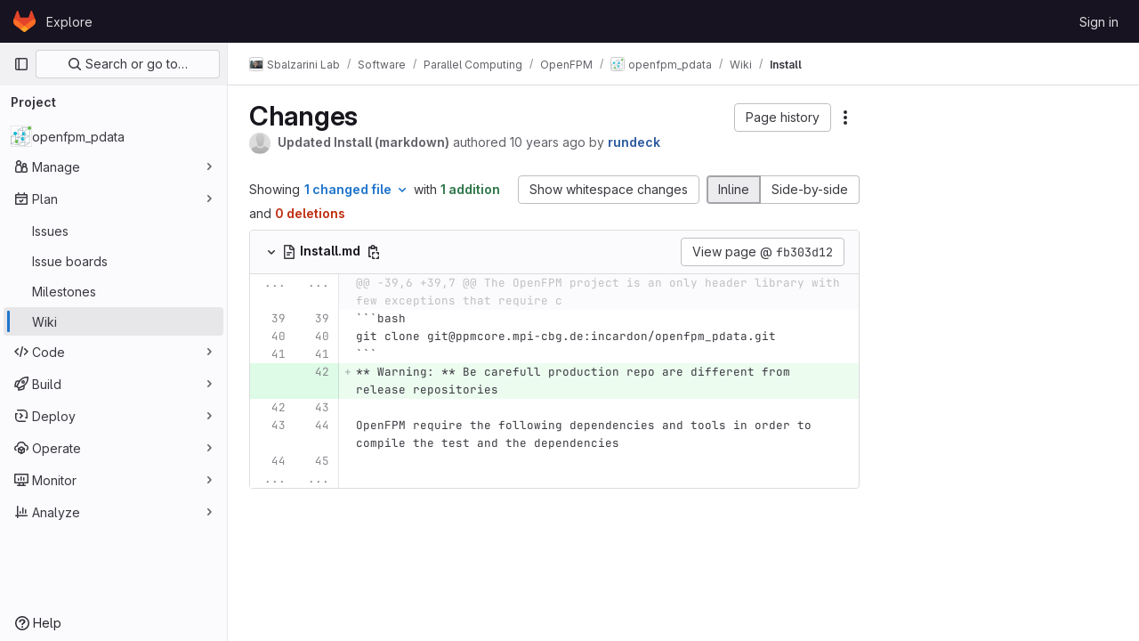

--- FILE ---
content_type: text/html; charset=utf-8
request_url: https://git.mpi-cbg.de/mosaic/software/parallel-computing/openfpm/openfpm_pdata/-/wikis/Install/diff?version_id=fb303d123fe6490447ff88211e83523e80c05438
body_size: 11111
content:




<!DOCTYPE html>
<html class="gl-light ui-neutral with-top-bar with-header" lang="en">
<head prefix="og: http://ogp.me/ns#">
<meta charset="utf-8">
<meta content="IE=edge" http-equiv="X-UA-Compatible">
<meta content="width=device-width, initial-scale=1" name="viewport">
<title>Changes · Install · Wiki · Sbalzarini Lab / Software / Parallel Computing / OpenFPM / openfpm_pdata · GitLab</title>
<script>
//<![CDATA[
window.gon={};gon.api_version="v4";gon.default_avatar_url="https://git.mpi-cbg.de/assets/no_avatar-849f9c04a3a0d0cea2424ae97b27447dc64a7dbfae83c036c45b403392f0e8ba.png";gon.max_file_size=10;gon.asset_host=null;gon.webpack_public_path="/assets/webpack/";gon.relative_url_root="";gon.user_color_mode="gl-light";gon.user_color_scheme="white";gon.markdown_surround_selection=null;gon.markdown_automatic_lists=null;gon.math_rendering_limits_enabled=true;gon.recaptcha_api_server_url="https://www.recaptcha.net/recaptcha/api.js";gon.recaptcha_sitekey="";gon.gitlab_url="https://git.mpi-cbg.de";gon.promo_url="https://about.gitlab.com";gon.forum_url="https://forum.gitlab.com";gon.docs_url="https://docs.gitlab.com";gon.revision="1587ac6c162";gon.feature_category="wiki";gon.gitlab_logo="/assets/gitlab_logo-2957169c8ef64c58616a1ac3f4fc626e8a35ce4eb3ed31bb0d873712f2a041a0.png";gon.secure=true;gon.sprite_icons="/assets/icons-1dc8580f14b5de4dcf11c6c7326e55d1b3fb7c05afa8655c3f51c47ac154a434.svg";gon.sprite_file_icons="/assets/file_icons/file_icons-88a95467170997d6a4052c781684c8250847147987090747773c1ee27c513c5f.svg";gon.emoji_sprites_css_path="/assets/emoji_sprites-bd26211944b9d072037ec97cb138f1a52cd03ef185cd38b8d1fcc963245199a1.css";gon.emoji_backend_version=4;gon.gridstack_css_path="/assets/lazy_bundles/gridstack-f42069e5c7b1542688660592b48f2cbd86e26b77030efd195d124dbd8fe64434.css";gon.test_env=false;gon.disable_animations=false;gon.suggested_label_colors={"#cc338b":"Magenta-pink","#dc143c":"Crimson","#c21e56":"Rose red","#cd5b45":"Dark coral","#ed9121":"Carrot orange","#eee600":"Titanium yellow","#009966":"Green-cyan","#8fbc8f":"Dark sea green","#6699cc":"Blue-gray","#e6e6fa":"Lavender","#9400d3":"Dark violet","#330066":"Deep violet","#36454f":"Charcoal grey","#808080":"Gray"};gon.first_day_of_week=0;gon.time_display_relative=true;gon.time_display_format=0;gon.ee=false;gon.jh=false;gon.dot_com=false;gon.uf_error_prefix="UF";gon.pat_prefix="";gon.keyboard_shortcuts_enabled=true;gon.diagramsnet_url="https://embed.diagrams.net";gon.features={"uiForOrganizations":false,"organizationSwitching":false,"findAndReplace":false,"removeMonitorMetrics":true,"workItemViewForIssues":true,"mergeRequestDashboard":false,"newProjectCreationForm":false,"workItemsClientSideBoards":false,"glqlWorkItems":false,"showDateWhenRelativeTimeOverAYear":false,"preserveMarkdown":false,"glqlIntegration":true,"glqlLoadOnClick":false,"continueIndentedText":false};
//]]>
</script>






<link rel="stylesheet" href="/assets/application-c4f12d487ffe9f29f4599438965700abd85676ec2e190af5791e7dd7bcf0560f.css" />
<link rel="stylesheet" href="/assets/page_bundles/wiki-5d32dba9f4ffebea9a58d3e366c563e94b7edeec2b8c2855c91d0b38d7b6b9ba.css" /><link rel="stylesheet" href="/assets/page_bundles/commit_description-1e2cba4dda3c7b30dd84924809020c569f1308dea51520fe1dd5d4ce31403195.css" /><link rel="stylesheet" href="/assets/page_bundles/work_items-36a77d0fce29762e54b0e18a5faebd79c895fa4378b038f4ef52c0b469566b8b.css" /><link rel="stylesheet" href="/assets/page_bundles/notes_shared-a4a075916eb03f69149eba8eaf8b8060cdc5a133c37fa9d2aa61ea06604e1104.css" />
<link rel="stylesheet" href="/assets/application_utilities-f77f86f78d4146d4c2c821bc481cee77b897df284886ad189d8dcb1234cb9651.css" />
<link rel="stylesheet" href="/assets/tailwind-bb35b47fc032907c1b3a56c26d99fb3abd5a49db7dba32325494f6d3935421a4.css" />


<link rel="stylesheet" href="/assets/fonts-fae5d3f79948bd85f18b6513a025f863b19636e85b09a1492907eb4b1bb0557b.css" />
<link rel="stylesheet" href="/assets/highlight/themes/white-4e2c1d00201832e6644c05ac01bd0bc4dae44d5d8cc10318f8b5adfb9f9bd562.css" />

<script src="/assets/webpack/runtime.ba6fe481.bundle.js" defer="defer"></script>
<script src="/assets/webpack/main.d616972a.chunk.js" defer="defer"></script>
<script src="/assets/webpack/tracker.61cfb76a.chunk.js" defer="defer"></script>
<script>
//<![CDATA[
window.snowplowOptions = {"namespace":"gl","hostname":"git.mpi-cbg.de:443","postPath":"/-/collect_events","forceSecureTracker":true,"appId":"gitlab_sm"}

gl = window.gl || {};
gl.snowplowStandardContext = {"schema":"iglu:com.gitlab/gitlab_standard/jsonschema/1-1-6","data":{"environment":"self-managed","source":"gitlab-rails","correlation_id":"01KFGT3FKZ12FBZZVWX61MDBP9","plan":"free","extra":{},"user_id":null,"global_user_id":null,"is_gitlab_team_member":null,"namespace_id":392,"ultimate_parent_namespace_id":8,"project_id":73,"feature_enabled_by_namespace_ids":null,"realm":null,"instance_id":null,"unique_instance_id":"230eb33a-f173-5746-953b-5ff49245ecd0","host_name":"git.mpi-cbg.de","instance_version":"18.1.1","context_generated_at":"2026-01-21T17:37:12.564Z"}}
gl.snowplowPseudonymizedPageUrl = "https://git.mpi-cbg.de/namespace392/project73/-/wikis/Install/diff?version_id=masked_version_id";
gl.maskedDefaultReferrerUrl = null;
gl.ga4MeasurementId = 'G-ENFH3X7M5Y';
gl.duoEvents = [];
gl.onlySendDuoEvents = true;


//]]>
</script>
<link rel="preload" href="/assets/application_utilities-f77f86f78d4146d4c2c821bc481cee77b897df284886ad189d8dcb1234cb9651.css" as="style" type="text/css">
<link rel="preload" href="/assets/application-c4f12d487ffe9f29f4599438965700abd85676ec2e190af5791e7dd7bcf0560f.css" as="style" type="text/css">
<link rel="preload" href="/assets/highlight/themes/white-4e2c1d00201832e6644c05ac01bd0bc4dae44d5d8cc10318f8b5adfb9f9bd562.css" as="style" type="text/css">
<link crossorigin="" href="https://events.gitlab.net" rel="preconnect">
<link as="font" crossorigin="" href="/assets/gitlab-sans/GitLabSans-1e0a5107ea3bbd4be93e8ad2c503467e43166cd37e4293570b490e0812ede98b.woff2" rel="preload">
<link as="font" crossorigin="" href="/assets/gitlab-sans/GitLabSans-Italic-38eaf1a569a54ab28c58b92a4a8de3afb96b6ebc250cf372003a7b38151848cc.woff2" rel="preload">
<link as="font" crossorigin="" href="/assets/gitlab-mono/GitLabMono-08d2c5e8ff8fd3d2d6ec55bc7713380f8981c35f9d2df14e12b835464d6e8f23.woff2" rel="preload">
<link as="font" crossorigin="" href="/assets/gitlab-mono/GitLabMono-Italic-38e58d8df29485a20c550da1d0111e2c2169f6dcbcf894f2cd3afbdd97bcc588.woff2" rel="preload">
<link rel="preload" href="/assets/fonts-fae5d3f79948bd85f18b6513a025f863b19636e85b09a1492907eb4b1bb0557b.css" as="style" type="text/css">




<script src="/assets/webpack/commons-pages.groups.harbor.repositories-pages.groups.new-pages.groups.packages-pages.groups.registr-aba9f596.6d1c9eac.chunk.js" defer="defer"></script>
<script src="/assets/webpack/commons-pages.search.show-super_sidebar.2ee706dd.chunk.js" defer="defer"></script>
<script src="/assets/webpack/super_sidebar.92fcacdb.chunk.js" defer="defer"></script>
<script src="/assets/webpack/commons-pages.projects-pages.projects.activity-pages.projects.alert_management.details-pages.project-f24f3db4.6950c0df.chunk.js" defer="defer"></script>
<script src="/assets/webpack/commons-pages.admin.abuse_reports.show-pages.admin.topics.edit-pages.admin.topics.new-pages.dashboar-556324f7.437cc761.chunk.js" defer="defer"></script>
<script src="/assets/webpack/commons-pages.admin.abuse_reports.show-pages.admin.topics.edit-pages.admin.topics.new-pages.groups.i-53971cc1.2300d956.chunk.js" defer="defer"></script>
<script src="/assets/webpack/commons-pages.admin.abuse_reports.show-pages.admin.topics.edit-pages.admin.topics.new-pages.groups.i-458fae97.645bc41e.chunk.js" defer="defer"></script>
<script src="/assets/webpack/commons-pages.admin.abuse_reports.show-pages.admin.topics.edit-pages.admin.topics.new-pages.groups.i-fc1f263d.141445ea.chunk.js" defer="defer"></script>
<script src="/assets/webpack/commons-pages.admin.abuse_reports.show-pages.admin.topics.edit-pages.admin.topics.new-pages.groups.i-4a0239ab.a564e823.chunk.js" defer="defer"></script>
<script src="/assets/webpack/commons-pages.admin.abuse_reports.show-pages.admin.topics.edit-pages.admin.topics.new-pages.groups.i-1885f67f.97eec8ca.chunk.js" defer="defer"></script>
<script src="/assets/webpack/commons-pages.admin.abuse_reports.show-pages.admin.topics.edit-pages.admin.topics.new-pages.groups.i-51e8376d.8366b028.chunk.js" defer="defer"></script>
<script src="/assets/webpack/commons-pages.admin.abuse_reports.show-pages.admin.topics.edit-pages.admin.topics.new-pages.groups.i-81ee0377.e149046b.chunk.js" defer="defer"></script>
<script src="/assets/webpack/22.fbd9fcbf.chunk.js" defer="defer"></script>
<script src="/assets/webpack/commons-pages.projects.commit.show-pages.projects.compare.show-pages.projects.merge_requests.creatio-e37750d7.d898f746.chunk.js" defer="defer"></script>
<script src="/assets/webpack/commons-pages.projects.wikis-pages.projects.wikis.diff-pages.projects.wikis.git_access-pages.project-b49e8ab5.283418c5.chunk.js" defer="defer"></script>
<script src="/assets/webpack/commons-pages.projects.wikis-pages.projects.wikis.diff-pages.projects.wikis.git_access-pages.project-f1e6ec38.de3ea54f.chunk.js" defer="defer"></script>
<script src="/assets/webpack/pages.projects.wikis.diff.7666c32d.chunk.js" defer="defer"></script>

<meta content="object" property="og:type">
<meta content="GitLab" property="og:site_name">
<meta content="Changes · Install · Wiki · Sbalzarini Lab / Software / Parallel Computing / OpenFPM / openfpm_pdata · GitLab" property="og:title">
<meta content="openfpm_pdata" property="og:description">
<meta content="https://git.mpi-cbg.de/uploads/-/system/project/avatar/73/Openfpm_logo.png" property="og:image">
<meta content="64" property="og:image:width">
<meta content="64" property="og:image:height">
<meta content="https://git.mpi-cbg.de/mosaic/software/parallel-computing/openfpm/openfpm_pdata/-/wikis/Install/diff?version_id=fb303d123fe6490447ff88211e83523e80c05438" property="og:url">
<meta content="summary" property="twitter:card">
<meta content="Changes · Install · Wiki · Sbalzarini Lab / Software / Parallel Computing / OpenFPM / openfpm_pdata · GitLab" property="twitter:title">
<meta content="openfpm_pdata" property="twitter:description">
<meta content="https://git.mpi-cbg.de/uploads/-/system/project/avatar/73/Openfpm_logo.png" property="twitter:image">

<meta name="csrf-param" content="authenticity_token" />
<meta name="csrf-token" content="-7tMvxAan15xHZ2FffXuDi_DnVkVvxtUwhbkC8KnxiN8oruPI7WzFqDyQ3R1b3ozHyMJqHBfE3lplgnEdKVR2g" />
<meta name="csp-nonce" />
<meta name="action-cable-url" content="/-/cable" />
<link href="/-/manifest.json" rel="manifest">
<link rel="icon" type="image/png" href="/assets/favicon-72a2cad5025aa931d6ea56c3201d1f18e68a8cd39788c7c80d5b2b82aa5143ef.png" id="favicon" data-original-href="/assets/favicon-72a2cad5025aa931d6ea56c3201d1f18e68a8cd39788c7c80d5b2b82aa5143ef.png" />
<link rel="apple-touch-icon" type="image/x-icon" href="/assets/apple-touch-icon-b049d4bc0dd9626f31db825d61880737befc7835982586d015bded10b4435460.png" />
<link href="/search/opensearch.xml" rel="search" title="Search GitLab" type="application/opensearchdescription+xml">




<meta content="openfpm_pdata" name="description">
<meta content="#ececef" name="theme-color">
</head>

<body class="tab-width-8 gl-browser-chrome gl-platform-mac body-fixed-scrollbar" data-group="openfpm" data-group-full-path="mosaic/software/parallel-computing/openfpm" data-namespace-id="392" data-page="projects:wikis:diff" data-page-type-id="Install" data-project="openfpm_pdata" data-project-full-path="mosaic/software/parallel-computing/openfpm/openfpm_pdata" data-project-id="73">
<div id="js-tooltips-container"></div>
<div id="js-drawer-container"></div>
<script>
//<![CDATA[
gl = window.gl || {};
gl.GfmAutoComplete = gl.GfmAutoComplete || {};
gl.GfmAutoComplete.dataSources = {"members":"/mosaic/software/parallel-computing/openfpm/openfpm_pdata/-/autocomplete_sources/members?type=Wiki\u0026type_id=Install","issues":"/mosaic/software/parallel-computing/openfpm/openfpm_pdata/-/autocomplete_sources/issues","mergeRequests":"/mosaic/software/parallel-computing/openfpm/openfpm_pdata/-/autocomplete_sources/merge_requests","labels":"/mosaic/software/parallel-computing/openfpm/openfpm_pdata/-/autocomplete_sources/labels?type=Wiki\u0026type_id=Install","milestones":"/mosaic/software/parallel-computing/openfpm/openfpm_pdata/-/autocomplete_sources/milestones","commands":"/mosaic/software/parallel-computing/openfpm/openfpm_pdata/-/autocomplete_sources/commands?type=Wiki\u0026type_id=Install","snippets":"/mosaic/software/parallel-computing/openfpm/openfpm_pdata/-/autocomplete_sources/snippets","contacts":"/mosaic/software/parallel-computing/openfpm/openfpm_pdata/-/autocomplete_sources/contacts?type=Wiki\u0026type_id=Install","wikis":"/mosaic/software/parallel-computing/openfpm/openfpm_pdata/-/autocomplete_sources/wikis"};


//]]>
</script>
<script>
//<![CDATA[
gl = window.gl || {};
gl.client = {"isChrome":true,"isMac":true};


//]]>
</script>


<header class="header-logged-out" data-testid="navbar">
<a class="gl-sr-only gl-accessibility" href="#content-body">Skip to content</a>
<div class="container-fluid">
<nav aria-label="Explore GitLab" class="header-logged-out-nav gl-flex gl-gap-3 gl-justify-between">
<div class="gl-flex gl-items-center gl-gap-1">
<span class="gl-sr-only">GitLab</span>
<a title="Homepage" id="logo" class="header-logged-out-logo has-tooltip" aria-label="Homepage" data-track-label="main_navigation" data-track-action="click_gitlab_logo_link" data-track-property="navigation_top" href="/"><svg aria-hidden="true" role="img" class="tanuki-logo" width="25" height="24" viewBox="0 0 25 24" fill="none" xmlns="http://www.w3.org/2000/svg">
  <path class="tanuki-shape tanuki" d="m24.507 9.5-.034-.09L21.082.562a.896.896 0 0 0-1.694.091l-2.29 7.01H7.825L5.535.653a.898.898 0 0 0-1.694-.09L.451 9.411.416 9.5a6.297 6.297 0 0 0 2.09 7.278l.012.01.03.022 5.16 3.867 2.56 1.935 1.554 1.176a1.051 1.051 0 0 0 1.268 0l1.555-1.176 2.56-1.935 5.197-3.89.014-.01A6.297 6.297 0 0 0 24.507 9.5Z"
        fill="#E24329"/>
  <path class="tanuki-shape right-cheek" d="m24.507 9.5-.034-.09a11.44 11.44 0 0 0-4.56 2.051l-7.447 5.632 4.742 3.584 5.197-3.89.014-.01A6.297 6.297 0 0 0 24.507 9.5Z"
        fill="#FC6D26"/>
  <path class="tanuki-shape chin" d="m7.707 20.677 2.56 1.935 1.555 1.176a1.051 1.051 0 0 0 1.268 0l1.555-1.176 2.56-1.935-4.743-3.584-4.755 3.584Z"
        fill="#FCA326"/>
  <path class="tanuki-shape left-cheek" d="M5.01 11.461a11.43 11.43 0 0 0-4.56-2.05L.416 9.5a6.297 6.297 0 0 0 2.09 7.278l.012.01.03.022 5.16 3.867 4.745-3.584-7.444-5.632Z"
        fill="#FC6D26"/>
</svg>

</a></div>
<ul class="gl-list-none gl-p-0 gl-m-0 gl-flex gl-gap-3 gl-items-center gl-grow">
<li class="header-logged-out-nav-item">
<a class="" href="/explore">Explore</a>
</li>
</ul>
<ul class="gl-list-none gl-p-0 gl-m-0 gl-flex gl-gap-3 gl-items-center gl-justify-end">
<li class="header-logged-out-nav-item">
<a href="/users/sign_in?redirect_to_referer=yes">Sign in</a>
</li>
</ul>
</nav>
</div>
</header>

<div class="layout-page page-gutter wiki-sidebar right-sidebar-expanded page-with-super-sidebar">
<aside class="js-super-sidebar super-sidebar super-sidebar-loading" data-command-palette="{&quot;project_files_url&quot;:&quot;/mosaic/software/parallel-computing/openfpm/openfpm_pdata/-/files/master?format=json&quot;,&quot;project_blob_url&quot;:&quot;/mosaic/software/parallel-computing/openfpm/openfpm_pdata/-/blob/master&quot;}" data-force-desktop-expanded-sidebar="" data-is-saas="false" data-root-path="/" data-sidebar="{&quot;is_logged_in&quot;:false,&quot;context_switcher_links&quot;:[{&quot;title&quot;:&quot;Explore&quot;,&quot;link&quot;:&quot;/explore&quot;,&quot;icon&quot;:&quot;compass&quot;}],&quot;current_menu_items&quot;:[{&quot;id&quot;:&quot;project_overview&quot;,&quot;title&quot;:&quot;openfpm_pdata&quot;,&quot;avatar&quot;:&quot;/uploads/-/system/project/avatar/73/Openfpm_logo.png&quot;,&quot;entity_id&quot;:73,&quot;link&quot;:&quot;/mosaic/software/parallel-computing/openfpm/openfpm_pdata&quot;,&quot;link_classes&quot;:&quot;shortcuts-project&quot;,&quot;is_active&quot;:false},{&quot;id&quot;:&quot;manage_menu&quot;,&quot;title&quot;:&quot;Manage&quot;,&quot;icon&quot;:&quot;users&quot;,&quot;avatar_shape&quot;:&quot;rect&quot;,&quot;link&quot;:&quot;/mosaic/software/parallel-computing/openfpm/openfpm_pdata/activity&quot;,&quot;is_active&quot;:false,&quot;items&quot;:[{&quot;id&quot;:&quot;activity&quot;,&quot;title&quot;:&quot;Activity&quot;,&quot;link&quot;:&quot;/mosaic/software/parallel-computing/openfpm/openfpm_pdata/activity&quot;,&quot;link_classes&quot;:&quot;shortcuts-project-activity&quot;,&quot;is_active&quot;:false},{&quot;id&quot;:&quot;members&quot;,&quot;title&quot;:&quot;Members&quot;,&quot;link&quot;:&quot;/mosaic/software/parallel-computing/openfpm/openfpm_pdata/-/project_members&quot;,&quot;is_active&quot;:false},{&quot;id&quot;:&quot;labels&quot;,&quot;title&quot;:&quot;Labels&quot;,&quot;link&quot;:&quot;/mosaic/software/parallel-computing/openfpm/openfpm_pdata/-/labels&quot;,&quot;is_active&quot;:false}],&quot;separated&quot;:false},{&quot;id&quot;:&quot;plan_menu&quot;,&quot;title&quot;:&quot;Plan&quot;,&quot;icon&quot;:&quot;planning&quot;,&quot;avatar_shape&quot;:&quot;rect&quot;,&quot;link&quot;:&quot;/mosaic/software/parallel-computing/openfpm/openfpm_pdata/-/issues&quot;,&quot;is_active&quot;:true,&quot;items&quot;:[{&quot;id&quot;:&quot;project_issue_list&quot;,&quot;title&quot;:&quot;Issues&quot;,&quot;link&quot;:&quot;/mosaic/software/parallel-computing/openfpm/openfpm_pdata/-/issues&quot;,&quot;link_classes&quot;:&quot;shortcuts-issues has-sub-items&quot;,&quot;pill_count_field&quot;:&quot;openIssuesCount&quot;,&quot;pill_count_dynamic&quot;:false,&quot;is_active&quot;:false},{&quot;id&quot;:&quot;boards&quot;,&quot;title&quot;:&quot;Issue boards&quot;,&quot;link&quot;:&quot;/mosaic/software/parallel-computing/openfpm/openfpm_pdata/-/boards&quot;,&quot;link_classes&quot;:&quot;shortcuts-issue-boards&quot;,&quot;is_active&quot;:false},{&quot;id&quot;:&quot;milestones&quot;,&quot;title&quot;:&quot;Milestones&quot;,&quot;link&quot;:&quot;/mosaic/software/parallel-computing/openfpm/openfpm_pdata/-/milestones&quot;,&quot;is_active&quot;:false},{&quot;id&quot;:&quot;project_wiki&quot;,&quot;title&quot;:&quot;Wiki&quot;,&quot;link&quot;:&quot;/mosaic/software/parallel-computing/openfpm/openfpm_pdata/-/wikis/home&quot;,&quot;link_classes&quot;:&quot;shortcuts-wiki&quot;,&quot;is_active&quot;:true}],&quot;separated&quot;:false},{&quot;id&quot;:&quot;code_menu&quot;,&quot;title&quot;:&quot;Code&quot;,&quot;icon&quot;:&quot;code&quot;,&quot;avatar_shape&quot;:&quot;rect&quot;,&quot;link&quot;:&quot;/mosaic/software/parallel-computing/openfpm/openfpm_pdata/-/merge_requests&quot;,&quot;is_active&quot;:false,&quot;items&quot;:[{&quot;id&quot;:&quot;project_merge_request_list&quot;,&quot;title&quot;:&quot;Merge requests&quot;,&quot;link&quot;:&quot;/mosaic/software/parallel-computing/openfpm/openfpm_pdata/-/merge_requests&quot;,&quot;link_classes&quot;:&quot;shortcuts-merge_requests&quot;,&quot;pill_count_field&quot;:&quot;openMergeRequestsCount&quot;,&quot;pill_count_dynamic&quot;:false,&quot;is_active&quot;:false},{&quot;id&quot;:&quot;files&quot;,&quot;title&quot;:&quot;Repository&quot;,&quot;link&quot;:&quot;/mosaic/software/parallel-computing/openfpm/openfpm_pdata/-/tree/master&quot;,&quot;link_classes&quot;:&quot;shortcuts-tree&quot;,&quot;is_active&quot;:false},{&quot;id&quot;:&quot;branches&quot;,&quot;title&quot;:&quot;Branches&quot;,&quot;link&quot;:&quot;/mosaic/software/parallel-computing/openfpm/openfpm_pdata/-/branches&quot;,&quot;is_active&quot;:false},{&quot;id&quot;:&quot;commits&quot;,&quot;title&quot;:&quot;Commits&quot;,&quot;link&quot;:&quot;/mosaic/software/parallel-computing/openfpm/openfpm_pdata/-/commits/master?ref_type=heads&quot;,&quot;link_classes&quot;:&quot;shortcuts-commits&quot;,&quot;is_active&quot;:false},{&quot;id&quot;:&quot;tags&quot;,&quot;title&quot;:&quot;Tags&quot;,&quot;link&quot;:&quot;/mosaic/software/parallel-computing/openfpm/openfpm_pdata/-/tags&quot;,&quot;is_active&quot;:false},{&quot;id&quot;:&quot;graphs&quot;,&quot;title&quot;:&quot;Repository graph&quot;,&quot;link&quot;:&quot;/mosaic/software/parallel-computing/openfpm/openfpm_pdata/-/network/master?ref_type=heads&quot;,&quot;link_classes&quot;:&quot;shortcuts-network&quot;,&quot;is_active&quot;:false},{&quot;id&quot;:&quot;compare&quot;,&quot;title&quot;:&quot;Compare revisions&quot;,&quot;link&quot;:&quot;/mosaic/software/parallel-computing/openfpm/openfpm_pdata/-/compare?from=master\u0026to=master&quot;,&quot;is_active&quot;:false}],&quot;separated&quot;:false},{&quot;id&quot;:&quot;build_menu&quot;,&quot;title&quot;:&quot;Build&quot;,&quot;icon&quot;:&quot;rocket&quot;,&quot;avatar_shape&quot;:&quot;rect&quot;,&quot;link&quot;:&quot;/mosaic/software/parallel-computing/openfpm/openfpm_pdata/-/pipelines&quot;,&quot;is_active&quot;:false,&quot;items&quot;:[{&quot;id&quot;:&quot;pipelines&quot;,&quot;title&quot;:&quot;Pipelines&quot;,&quot;link&quot;:&quot;/mosaic/software/parallel-computing/openfpm/openfpm_pdata/-/pipelines&quot;,&quot;link_classes&quot;:&quot;shortcuts-pipelines&quot;,&quot;is_active&quot;:false},{&quot;id&quot;:&quot;jobs&quot;,&quot;title&quot;:&quot;Jobs&quot;,&quot;link&quot;:&quot;/mosaic/software/parallel-computing/openfpm/openfpm_pdata/-/jobs&quot;,&quot;link_classes&quot;:&quot;shortcuts-builds&quot;,&quot;is_active&quot;:false},{&quot;id&quot;:&quot;pipeline_schedules&quot;,&quot;title&quot;:&quot;Pipeline schedules&quot;,&quot;link&quot;:&quot;/mosaic/software/parallel-computing/openfpm/openfpm_pdata/-/pipeline_schedules&quot;,&quot;link_classes&quot;:&quot;shortcuts-builds&quot;,&quot;is_active&quot;:false},{&quot;id&quot;:&quot;artifacts&quot;,&quot;title&quot;:&quot;Artifacts&quot;,&quot;link&quot;:&quot;/mosaic/software/parallel-computing/openfpm/openfpm_pdata/-/artifacts&quot;,&quot;link_classes&quot;:&quot;shortcuts-builds&quot;,&quot;is_active&quot;:false}],&quot;separated&quot;:false},{&quot;id&quot;:&quot;deploy_menu&quot;,&quot;title&quot;:&quot;Deploy&quot;,&quot;icon&quot;:&quot;deployments&quot;,&quot;avatar_shape&quot;:&quot;rect&quot;,&quot;link&quot;:&quot;/mosaic/software/parallel-computing/openfpm/openfpm_pdata/-/releases&quot;,&quot;is_active&quot;:false,&quot;items&quot;:[{&quot;id&quot;:&quot;releases&quot;,&quot;title&quot;:&quot;Releases&quot;,&quot;link&quot;:&quot;/mosaic/software/parallel-computing/openfpm/openfpm_pdata/-/releases&quot;,&quot;link_classes&quot;:&quot;shortcuts-deployments-releases&quot;,&quot;is_active&quot;:false},{&quot;id&quot;:&quot;model_registry&quot;,&quot;title&quot;:&quot;Model registry&quot;,&quot;link&quot;:&quot;/mosaic/software/parallel-computing/openfpm/openfpm_pdata/-/ml/models&quot;,&quot;is_active&quot;:false}],&quot;separated&quot;:false},{&quot;id&quot;:&quot;operations_menu&quot;,&quot;title&quot;:&quot;Operate&quot;,&quot;icon&quot;:&quot;cloud-pod&quot;,&quot;avatar_shape&quot;:&quot;rect&quot;,&quot;link&quot;:&quot;/mosaic/software/parallel-computing/openfpm/openfpm_pdata/-/environments&quot;,&quot;is_active&quot;:false,&quot;items&quot;:[{&quot;id&quot;:&quot;environments&quot;,&quot;title&quot;:&quot;Environments&quot;,&quot;link&quot;:&quot;/mosaic/software/parallel-computing/openfpm/openfpm_pdata/-/environments&quot;,&quot;link_classes&quot;:&quot;shortcuts-environments&quot;,&quot;is_active&quot;:false}],&quot;separated&quot;:false},{&quot;id&quot;:&quot;monitor_menu&quot;,&quot;title&quot;:&quot;Monitor&quot;,&quot;icon&quot;:&quot;monitor&quot;,&quot;avatar_shape&quot;:&quot;rect&quot;,&quot;link&quot;:&quot;/mosaic/software/parallel-computing/openfpm/openfpm_pdata/-/incidents&quot;,&quot;is_active&quot;:false,&quot;items&quot;:[{&quot;id&quot;:&quot;incidents&quot;,&quot;title&quot;:&quot;Incidents&quot;,&quot;link&quot;:&quot;/mosaic/software/parallel-computing/openfpm/openfpm_pdata/-/incidents&quot;,&quot;is_active&quot;:false}],&quot;separated&quot;:false},{&quot;id&quot;:&quot;analyze_menu&quot;,&quot;title&quot;:&quot;Analyze&quot;,&quot;icon&quot;:&quot;chart&quot;,&quot;avatar_shape&quot;:&quot;rect&quot;,&quot;link&quot;:&quot;/mosaic/software/parallel-computing/openfpm/openfpm_pdata/-/value_stream_analytics&quot;,&quot;is_active&quot;:false,&quot;items&quot;:[{&quot;id&quot;:&quot;cycle_analytics&quot;,&quot;title&quot;:&quot;Value stream analytics&quot;,&quot;link&quot;:&quot;/mosaic/software/parallel-computing/openfpm/openfpm_pdata/-/value_stream_analytics&quot;,&quot;link_classes&quot;:&quot;shortcuts-project-cycle-analytics&quot;,&quot;is_active&quot;:false},{&quot;id&quot;:&quot;contributors&quot;,&quot;title&quot;:&quot;Contributor analytics&quot;,&quot;link&quot;:&quot;/mosaic/software/parallel-computing/openfpm/openfpm_pdata/-/graphs/master?ref_type=heads&quot;,&quot;is_active&quot;:false},{&quot;id&quot;:&quot;ci_cd_analytics&quot;,&quot;title&quot;:&quot;CI/CD analytics&quot;,&quot;link&quot;:&quot;/mosaic/software/parallel-computing/openfpm/openfpm_pdata/-/pipelines/charts&quot;,&quot;is_active&quot;:false},{&quot;id&quot;:&quot;repository_analytics&quot;,&quot;title&quot;:&quot;Repository analytics&quot;,&quot;link&quot;:&quot;/mosaic/software/parallel-computing/openfpm/openfpm_pdata/-/graphs/master/charts&quot;,&quot;link_classes&quot;:&quot;shortcuts-repository-charts&quot;,&quot;is_active&quot;:false},{&quot;id&quot;:&quot;model_experiments&quot;,&quot;title&quot;:&quot;Model experiments&quot;,&quot;link&quot;:&quot;/mosaic/software/parallel-computing/openfpm/openfpm_pdata/-/ml/experiments&quot;,&quot;is_active&quot;:false}],&quot;separated&quot;:false}],&quot;current_context_header&quot;:&quot;Project&quot;,&quot;support_path&quot;:&quot;https://about.gitlab.com/get-help/&quot;,&quot;docs_path&quot;:&quot;/help/docs&quot;,&quot;display_whats_new&quot;:false,&quot;show_version_check&quot;:null,&quot;search&quot;:{&quot;search_path&quot;:&quot;/search&quot;,&quot;issues_path&quot;:&quot;/dashboard/issues&quot;,&quot;mr_path&quot;:&quot;/dashboard/merge_requests&quot;,&quot;autocomplete_path&quot;:&quot;/search/autocomplete&quot;,&quot;settings_path&quot;:&quot;/search/settings&quot;,&quot;search_context&quot;:{&quot;group&quot;:{&quot;id&quot;:392,&quot;name&quot;:&quot;OpenFPM&quot;,&quot;full_name&quot;:&quot;Sbalzarini Lab / Software / Parallel Computing / OpenFPM&quot;},&quot;group_metadata&quot;:{&quot;issues_path&quot;:&quot;/groups/mosaic/software/parallel-computing/openfpm/-/issues&quot;,&quot;mr_path&quot;:&quot;/groups/mosaic/software/parallel-computing/openfpm/-/merge_requests&quot;},&quot;project&quot;:{&quot;id&quot;:73,&quot;name&quot;:&quot;openfpm_pdata&quot;},&quot;project_metadata&quot;:{&quot;mr_path&quot;:&quot;/mosaic/software/parallel-computing/openfpm/openfpm_pdata/-/merge_requests&quot;,&quot;issues_path&quot;:&quot;/mosaic/software/parallel-computing/openfpm/openfpm_pdata/-/issues&quot;},&quot;code_search&quot;:false,&quot;scope&quot;:&quot;wiki_blobs&quot;,&quot;for_snippets&quot;:null}},&quot;panel_type&quot;:&quot;project&quot;,&quot;shortcut_links&quot;:[{&quot;title&quot;:&quot;Snippets&quot;,&quot;href&quot;:&quot;/explore/snippets&quot;,&quot;css_class&quot;:&quot;dashboard-shortcuts-snippets&quot;},{&quot;title&quot;:&quot;Groups&quot;,&quot;href&quot;:&quot;/explore/groups&quot;,&quot;css_class&quot;:&quot;dashboard-shortcuts-groups&quot;},{&quot;title&quot;:&quot;Projects&quot;,&quot;href&quot;:&quot;/explore/projects/starred&quot;,&quot;css_class&quot;:&quot;dashboard-shortcuts-projects&quot;}],&quot;terms&quot;:null}"></aside>


<div class="content-wrapper">
<div class="broadcast-wrapper">



</div>
<div class="alert-wrapper alert-wrapper-top-space gl-flex gl-flex-col gl-gap-3 container-fluid container-limited">


























</div>
<div class="top-bar-fixed container-fluid" data-testid="top-bar">
<div class="top-bar-container gl-flex gl-items-center gl-gap-2">
<div class="gl-grow gl-basis-0 gl-flex gl-items-center gl-justify-start gl-gap-3">
<button class="gl-button btn btn-icon btn-md btn-default btn-default-tertiary js-super-sidebar-toggle-expand super-sidebar-toggle -gl-ml-3" aria-controls="super-sidebar" aria-expanded="false" aria-label="Primary navigation sidebar" type="button"><svg class="s16 gl-icon gl-button-icon " data-testid="sidebar-icon"><use href="/assets/icons-1dc8580f14b5de4dcf11c6c7326e55d1b3fb7c05afa8655c3f51c47ac154a434.svg#sidebar"></use></svg>

</button>
<script type="application/ld+json">
{"@context":"https://schema.org","@type":"BreadcrumbList","itemListElement":[{"@type":"ListItem","position":1,"name":"Sbalzarini Lab","item":"https://git.mpi-cbg.de/mosaic"},{"@type":"ListItem","position":2,"name":"Software","item":"https://git.mpi-cbg.de/mosaic/software"},{"@type":"ListItem","position":3,"name":"Parallel Computing","item":"https://git.mpi-cbg.de/mosaic/software/parallel-computing"},{"@type":"ListItem","position":4,"name":"OpenFPM","item":"https://git.mpi-cbg.de/mosaic/software/parallel-computing/openfpm"},{"@type":"ListItem","position":5,"name":"openfpm_pdata","item":"https://git.mpi-cbg.de/mosaic/software/parallel-computing/openfpm/openfpm_pdata"},{"@type":"ListItem","position":6,"name":"Wiki","item":"https://git.mpi-cbg.de/mosaic/software/parallel-computing/openfpm/openfpm_pdata/-/wikis/home"},{"@type":"ListItem","position":7,"name":"Install","item":"https://git.mpi-cbg.de/mosaic/software/parallel-computing/openfpm/openfpm_pdata/-/wikis/Install/diff?version_id=fb303d123fe6490447ff88211e83523e80c05438"}]}


</script>
<div data-testid="breadcrumb-links" id="js-vue-page-breadcrumbs-wrapper">
<div data-breadcrumbs-json="[{&quot;text&quot;:&quot;Sbalzarini Lab&quot;,&quot;href&quot;:&quot;/mosaic&quot;,&quot;avatarPath&quot;:&quot;/uploads/-/system/group/avatar/8/Ivo_mid.jpg&quot;},{&quot;text&quot;:&quot;Software&quot;,&quot;href&quot;:&quot;/mosaic/software&quot;,&quot;avatarPath&quot;:null},{&quot;text&quot;:&quot;Parallel Computing&quot;,&quot;href&quot;:&quot;/mosaic/software/parallel-computing&quot;,&quot;avatarPath&quot;:null},{&quot;text&quot;:&quot;OpenFPM&quot;,&quot;href&quot;:&quot;/mosaic/software/parallel-computing/openfpm&quot;,&quot;avatarPath&quot;:null},{&quot;text&quot;:&quot;openfpm_pdata&quot;,&quot;href&quot;:&quot;/mosaic/software/parallel-computing/openfpm/openfpm_pdata&quot;,&quot;avatarPath&quot;:&quot;/uploads/-/system/project/avatar/73/Openfpm_logo.png&quot;},{&quot;text&quot;:&quot;Wiki&quot;,&quot;href&quot;:&quot;/mosaic/software/parallel-computing/openfpm/openfpm_pdata/-/wikis/home&quot;,&quot;avatarPath&quot;:null},{&quot;text&quot;:&quot;Install&quot;,&quot;href&quot;:&quot;/mosaic/software/parallel-computing/openfpm/openfpm_pdata/-/wikis/Install/diff?version_id=fb303d123fe6490447ff88211e83523e80c05438&quot;,&quot;avatarPath&quot;:null}]" id="js-vue-page-breadcrumbs"></div>
<div id="js-injected-page-breadcrumbs"></div>
<div id="js-page-breadcrumbs-extra"></div>
</div>


</div>
<div class="gl-flex-none gl-flex gl-items-center gl-justify-center gl-gap-3">

</div>
</div>
</div>

<div class="container-fluid container-limited limit-container-width project-highlight-puc">
<main class="content" id="content-body" itemscope itemtype="http://schema.org/SoftwareSourceCode">
<div class="flash-container flash-container-page sticky" data-testid="flash-container">
<div id="js-global-alerts"></div>
</div>






<div class="wiki-page-header has-sidebar-toggle">
<header class="gl-flex gl-flex-wrap gl-items-center gl-justify-between gl-gap-y-3 gl-my-5">
<div class="gl-flex gl-flex-wrap md:gl-flex-nowrap gl-justify-between gl-gap-x-5 gl-gap-y-3 gl-w-full">
<h1 class="gl-heading-1 !gl-m-0" data-testid="page-heading">
Changes
</h1>
<div class="page-heading-actions gl-self-start md:gl-mt-1 lg:gl-mt-2 gl-flex gl-flex-wrap gl-items-center gl-gap-3 gl-w-full sm:gl-w-auto gl-shrink-0" data-testid="page-heading-actions">
<a role="button" data-testid="page-history-button" class="gl-button btn btn-md btn-default " href="/mosaic/software/parallel-computing/openfpm/openfpm_pdata/-/wikis/Install/history"><span class="gl-button-text">
Page history

</span>

</a><div data-clone-http-url="https://git.mpi-cbg.de/mosaic/software/parallel-computing/openfpm/openfpm_pdata.wiki.git" data-clone-ssh-url="git@git.mpi-cbg.de:mosaic/software/parallel-computing/openfpm/openfpm_pdata.wiki.git" data-new-url="/mosaic/software/parallel-computing/openfpm/openfpm_pdata/-/wikis/new" data-templates-url="/mosaic/software/parallel-computing/openfpm/openfpm_pdata/-/wikis/templates" data-wiki-url="/mosaic/software/parallel-computing/openfpm/openfpm_pdata/-/wikis/home" id="js-vue-wiki-more-actions"></div>
<button class="gl-button btn btn-icon btn-md btn-default sidebar-toggle js-sidebar-wiki-toggle" type="button"><svg class="s16 gl-icon gl-button-icon " data-testid="chevron-double-lg-left-icon"><use href="/assets/icons-1dc8580f14b5de4dcf11c6c7326e55d1b3fb7c05afa8655c3f51c47ac154a434.svg#chevron-double-lg-left"></use></svg>

</button>

</div>
</div>
<div class="gl-w-full gl-text-subtle" data-testid="page-heading-description">
<div class="header-main-content">
<strong>Updated Install (markdown)</strong>
<span class="gl-hidden sm:gl-inline">authored</span>
<time class="js-timeago" title="Nov 22, 2015 11:53am" datetime="2015-11-22T11:53:14Z" tabindex="0" aria-label="Nov 22, 2015 11:53am" data-toggle="tooltip" data-placement="top" data-container="body">Nov 22, 2015</time>
<span>by</span>
<a href="mailto:anon@anon.com"><img alt="rundeck&#39;s avatar" src="/assets/no_avatar-849f9c04a3a0d0cea2424ae97b27447dc64a7dbfae83c036c45b403392f0e8ba.png" class="avatar s24 gl-hidden sm:gl-inline-block" title="rundeck"></a>
<strong>
<a class="commit-author-link" href="mailto:anon@anon.com"><span class="commit-author-name">rundeck</span></a>
</strong>
</div>

</div>
</header>
</div>
<div class="js-diff-files-changed gl-py-3">
<div class="files-changed-inner">
<div class="inline-parallel-buttons gl-hidden md:gl-flex gl-relative">
<a class="gl-button btn btn-md btn-default gl-hidden sm:gl-inline-flex" href="/mosaic/software/parallel-computing/openfpm/openfpm_pdata/-/wikis/Install/diff?version_id=fb303d123fe6490447ff88211e83523e80c05438"><span class="gl-button-text">
Show whitespace changes
</span>

</a>
<div class="btn-group gl-ml-3">
<a id="inline-diff-btn" class="gl-button btn btn-md btn-default selected" data-view-type="inline" href="/mosaic/software/parallel-computing/openfpm/openfpm_pdata/-/wikis/Install/diff?version_id=fb303d123fe6490447ff88211e83523e80c05438&amp;view=inline"><span class="gl-button-text">
Inline
</span>

</a>
<a id="parallel-diff-btn" class="gl-button btn btn-md btn-default " data-view-type="parallel" href="/mosaic/software/parallel-computing/openfpm/openfpm_pdata/-/wikis/Install/diff?version_id=fb303d123fe6490447ff88211e83523e80c05438&amp;view=parallel"><span class="gl-button-text">
Side-by-side
</span>

</a>
</div>
</div>
<div class="js-diff-stats-dropdown" data-added="1" data-changed="1" data-deleted="0" data-files="[{&quot;href&quot;:&quot;#c5c17c9327b45b2d59908e0eb89f03f691eb46fa&quot;,&quot;title&quot;:&quot;Install.md&quot;,&quot;name&quot;:&quot;Install.md&quot;,&quot;path&quot;:&quot;Install.md&quot;,&quot;icon&quot;:&quot;file-modified&quot;,&quot;iconColor&quot;:&quot;&quot;,&quot;added&quot;:1,&quot;removed&quot;:0}]"></div>

</div>
</div>
<div class="files">
<div class="diff-file file-holder" data-blob-diff-path="/mosaic/software/parallel-computing/openfpm/openfpm_pdata/-/wikis/Install/diff?version_id=fb303d123fe6490447ff88211e83523e80c05438" data-view="inline" id="c5c17c9327b45b2d59908e0eb89f03f691eb46fa">
<div class="js-file-title file-title-flex-parent is-wiki">
<div class="file-header-content">
<span class="diff-toggle-caret">
<svg class="s16 chevron-right gl-hidden" data-testid="chevron-right-icon"><use href="/assets/icons-1dc8580f14b5de4dcf11c6c7326e55d1b3fb7c05afa8655c3f51c47ac154a434.svg#chevron-right"></use></svg>
<svg class="s16 chevron-down gl-hidden" data-testid="chevron-down-icon"><use href="/assets/icons-1dc8580f14b5de4dcf11c6c7326e55d1b3fb7c05afa8655c3f51c47ac154a434.svg#chevron-down"></use></svg>
</span>
<a href="#c5c17c9327b45b2d59908e0eb89f03f691eb46fa"><svg class="s16" data-testid="doc-text-icon"><use href="/assets/icons-1dc8580f14b5de4dcf11c6c7326e55d1b3fb7c05afa8655c3f51c47ac154a434.svg#doc-text"></use></svg>
<strong class="file-title-name gl-text-strong has-tooltip gl-break-all" data-container="body" data-testid="file-name-content" data-title="Install.md">
Install.md
</strong>
</a><button class="gl-button btn btn-icon btn-sm btn-default btn-default-tertiary " title="Copy file path" aria-label="Copy file path" aria-live="polite" data-toggle="tooltip" data-placement="bottom" data-container="body" data-html="true" data-clipboard-text="{&quot;text&quot;:&quot;Install.md&quot;,&quot;gfm&quot;:&quot;`Install.md`&quot;}" type="button"><svg class="s16 gl-icon gl-button-icon " data-testid="copy-to-clipboard-icon"><use href="/assets/icons-1dc8580f14b5de4dcf11c6c7326e55d1b3fb7c05afa8655c3f51c47ac154a434.svg#copy-to-clipboard"></use></svg>

</button>

</div>
<div class="file-actions gl-hidden sm:gl-flex">
<div data-added-lines="1" data-new-size="2107" data-old-size="2024" data-removed-lines="0" data-viewer-name="text" id="js-diff-stats"></div>

<a class="gl-button btn btn-md btn-default " href="/mosaic/software/parallel-computing/openfpm/openfpm_pdata/-/wikis/Install?version_id=fb303d123fe6490447ff88211e83523e80c05438"><span class="gl-button-text">
View page @ <span class="commit-sha">fb303d12</span>
</span>

</a>

</div>
</div>

<div class="diff-content gl-rounded-b-base">
<div class="diff-viewer" data-type="simple">
<table class="text-file diff-wrap-lines code code-commit js-syntax-highlight commit-diff">
<tr class="line_holder match" id="">
<td class="diff-line-num unfold js-unfold old_line" data-linenumber="39">...</td><td class="diff-line-num unfold js-unfold new_line" data-linenumber="39">...</td><td class="line_content match">@@ -39,6 +39,7 @@ The OpenFPM project is an only header library with few exceptions that require c</td>
</tr>
<tr class="line_holder" id="c5c17c9327b45b2d59908e0eb89f03f691eb46fa_39_39">
<td class="old_line diff-line-num js-avatar-container" data-linenumber="39">

<a data-linenumber="39" href="#c5c17c9327b45b2d59908e0eb89f03f691eb46fa_39_39"></a>
</td>
<td class="new_line diff-line-num" data-linenumber="39">
<a data-linenumber="39" href="#c5c17c9327b45b2d59908e0eb89f03f691eb46fa_39_39"></a>
</td>
<td class="line_content"><span class="line" data-lang="markdown"><span class="p">```</span><span class="nl">bash</span></span>
</td>
</tr>
<tr class="line_holder" id="c5c17c9327b45b2d59908e0eb89f03f691eb46fa_40_40">
<td class="old_line diff-line-num js-avatar-container" data-linenumber="40">

<a data-linenumber="40" href="#c5c17c9327b45b2d59908e0eb89f03f691eb46fa_40_40"></a>
</td>
<td class="new_line diff-line-num" data-linenumber="40">
<a data-linenumber="40" href="#c5c17c9327b45b2d59908e0eb89f03f691eb46fa_40_40"></a>
</td>
<td class="line_content"><span class="line" data-lang="markdown">git clone git@ppmcore.mpi-cbg.de:incardon/openfpm_pdata.git</span>
</td>
</tr>
<tr class="line_holder" id="c5c17c9327b45b2d59908e0eb89f03f691eb46fa_41_41">
<td class="old_line diff-line-num js-avatar-container" data-linenumber="41">

<a data-linenumber="41" href="#c5c17c9327b45b2d59908e0eb89f03f691eb46fa_41_41"></a>
</td>
<td class="new_line diff-line-num" data-linenumber="41">
<a data-linenumber="41" href="#c5c17c9327b45b2d59908e0eb89f03f691eb46fa_41_41"></a>
</td>
<td class="line_content"><span class="line" data-lang="markdown"><span class="p">```</span></span>
</td>
</tr>
<tr class="line_holder new" id="c5c17c9327b45b2d59908e0eb89f03f691eb46fa_42_42">
<td class="old_line diff-line-num new js-avatar-container" data-linenumber="42">

<a data-linenumber=" " href="#c5c17c9327b45b2d59908e0eb89f03f691eb46fa_42_42"></a>
</td>
<td class="new_line diff-line-num new" data-linenumber="42">
<a data-linenumber="42" href="#c5c17c9327b45b2d59908e0eb89f03f691eb46fa_42_42"></a>
</td>
<td class="line_content new"><span class="line" data-lang="markdown"><span class="ge">**</span> Warning: <span class="ge">**</span> Be carefull production repo are different from release repositories</span>
</td>
</tr>
<tr class="line_holder" id="c5c17c9327b45b2d59908e0eb89f03f691eb46fa_42_43">
<td class="old_line diff-line-num js-avatar-container" data-linenumber="42">

<a data-linenumber="42" href="#c5c17c9327b45b2d59908e0eb89f03f691eb46fa_42_43"></a>
</td>
<td class="new_line diff-line-num" data-linenumber="43">
<a data-linenumber="43" href="#c5c17c9327b45b2d59908e0eb89f03f691eb46fa_42_43"></a>
</td>
<td class="line_content"><span class="line" data-lang="markdown"></span>
</td>
</tr>
<tr class="line_holder" id="c5c17c9327b45b2d59908e0eb89f03f691eb46fa_43_44">
<td class="old_line diff-line-num js-avatar-container" data-linenumber="43">

<a data-linenumber="43" href="#c5c17c9327b45b2d59908e0eb89f03f691eb46fa_43_44"></a>
</td>
<td class="new_line diff-line-num" data-linenumber="44">
<a data-linenumber="44" href="#c5c17c9327b45b2d59908e0eb89f03f691eb46fa_43_44"></a>
</td>
<td class="line_content"><span class="line" data-lang="markdown">OpenFPM require the following dependencies and tools in order to compile the test and the dependencies</span>
</td>
</tr>
<tr class="line_holder" id="c5c17c9327b45b2d59908e0eb89f03f691eb46fa_44_45">
<td class="old_line diff-line-num js-avatar-container" data-linenumber="44">

<a data-linenumber="44" href="#c5c17c9327b45b2d59908e0eb89f03f691eb46fa_44_45"></a>
</td>
<td class="new_line diff-line-num" data-linenumber="45">
<a data-linenumber="45" href="#c5c17c9327b45b2d59908e0eb89f03f691eb46fa_44_45"></a>
</td>
<td class="line_content"><span class="line" data-lang="markdown"></span>
</td>
</tr>
<tr class="line_holder">
<td class="diff-line-num unfold js-unfold js-unfold-bottom old_line" data-linenumber="44">...</td><td class="diff-line-num unfold js-unfold js-unfold-bottom new_line" data-linenumber="45">...</td><td class="line_content match"></td>
</tr>
</table>


</div>

</div>

</div>

</div>

<aside aria-label="Wiki" class="right-sidebar right-sidebar-expanded wiki-sidebar js-wiki-sidebar js-right-sidebar gl-hidden" data-offset-top="50" data-spy="affix">
<div class="js-wiki-sidebar-resizer"></div>
<div class="sidebar-container">
<div class="block gl-mb-3 gl-mx-5 gl-mt-5 gl-block sm:gl-hidden !gl-pt-0">
<a class="gutter-toggle gl-float-right gl-block md:gl-hidden js-sidebar-wiki-toggle" href="#">
<svg class="s16 gl-icon" data-testid="chevron-double-lg-right-icon"><use href="/assets/icons-1dc8580f14b5de4dcf11c6c7326e55d1b3fb7c05afa8655c3f51c47ac154a434.svg#chevron-double-lg-right"></use></svg>
</a>
</div>
<div class="js-wiki-toc"></div>
<div class="blocks-container !gl-px-3 !gl-my-5">
<div class="gl-flex gl-place-content-between gl-items-center gl-pb-3 gl-pr-1 gl-pl-3">
<div class="gl-flex gl-items-center">
<h2 class="gl-text-lg gl-my-0 gl-mr-3">Pages</h2>
<span class="gl-badge badge badge-pill badge-muted"><span class="gl-badge-content">11</span></span>
</div>
</div>
<div data-can-create="false" data-has-custom-sidebar="false" data-view-all-pages-path="/mosaic/software/parallel-computing/openfpm/openfpm_pdata/-/wikis/pages" id="js-wiki-sidebar-entries"></div>
</div>
</div>
</aside>


</main>
</div>


</div>
</div>


<script>
//<![CDATA[
if ('loading' in HTMLImageElement.prototype) {
  document.querySelectorAll('img.lazy').forEach(img => {
    img.loading = 'lazy';
    let imgUrl = img.dataset.src;
    // Only adding width + height for avatars for now
    if (imgUrl.indexOf('/avatar/') > -1 && imgUrl.indexOf('?') === -1) {
      const targetWidth = img.getAttribute('width') || img.width;
      imgUrl += `?width=${targetWidth}`;
    }
    img.src = imgUrl;
    img.removeAttribute('data-src');
    img.classList.remove('lazy');
    img.classList.add('js-lazy-loaded');
    img.dataset.testid = 'js-lazy-loaded-content';
  });
}

//]]>
</script>
<script>
//<![CDATA[
gl = window.gl || {};
gl.experiments = {};


//]]>
</script>

</body>
</html>



--- FILE ---
content_type: text/javascript; charset=utf-8
request_url: https://git.mpi-cbg.de/assets/webpack/commons-pages.projects-pages.projects.activity-pages.projects.alert_management.details-pages.project-f24f3db4.6950c0df.chunk.js
body_size: 4595
content:
(this.webpackJsonp=this.webpackJsonp||[]).push([[2],{CX32:function(e,t,i){"use strict";i.d(t,"a",(function(){return r}));var o=i("3twG"),n=i("yQ8t"),s=i("d08M");class r{constructor(e){e.addAll([[s.p,function(){return Object(n.a)(".shortcuts-project")}],[s.g,function(){return Object(n.a)(".shortcuts-project-activity")}],[s.r,function(){return Object(n.a)(".shortcuts-deployments-releases")}],[s.j,function(){return Object(n.a)(".shortcuts-tree")}],[s.h,function(){return Object(n.a)(".shortcuts-commits")}],[s.q,function(){return Object(n.a)(".shortcuts-pipelines")}],[s.m,function(){return Object(n.a)(".shortcuts-builds")}],[s.t,function(){return Object(n.a)(".shortcuts-network")}],[s.s,function(){return Object(n.a)(".shortcuts-repository-charts")}],[s.k,function(){return Object(n.a)(".shortcuts-issues")}],[s.l,function(){return Object(n.a)(".shortcuts-issue-boards")}],[s.o,function(){return Object(n.a)(".shortcuts-merge_requests")}],[s.w,function(){return Object(n.a)(".shortcuts-wiki")}],[s.u,function(){return Object(n.a)(".shortcuts-snippets")}],[s.n,function(){return Object(n.a)(".shortcuts-kubernetes")}],[s.i,function(){return Object(n.a)(".shortcuts-environments")}],[s.hb,function(){return Object(n.b)(".shortcuts-compare")}],[s.v,r.navigateToWebIDE],[s.db,function(){return Object(n.a)(".shortcuts-new-issue")}]])}static navigateToWebIDE(){var e,t,i;const n=Object(o.i)({sourceProjectFullPath:null===(e=window.gl.mrWidgetData)||void 0===e?void 0:e.source_project_full_path,targetProjectFullPath:null===(t=window.gl.mrWidgetData)||void 0===t?void 0:t.target_project_full_path,iid:null===(i=window.gl.mrWidgetData)||void 0===i?void 0:i.iid});if(n){const e=Object(o.e)(n);Object(o.R)(e,!0)}}}},bGfL:function(e,t,i){"use strict";i.d(t,"a",(function(){return o}));i("ZzK0"),i("z6RN"),i("BzOf");function o(e=".js-read-more-trigger"){const t=document.querySelectorAll(e);t&&t.forEach((function(e){const t=e.previousElementSibling;if(t){if(Object.hasOwn(e.parentNode.dataset,"readMoreHeight")){const i=e.parentNode,o=Number(i.dataset.readMoreHeight),n=i.querySelector(".read-more-content");if(window.location.hash){const i=window.location.href.split("#")[1],o=n.querySelector("#user-content-"+i);if(o)return t.classList.add("is-expanded"),e.remove(),void window.addEventListener("load",(function(){o.click()}))}if(n&&i.style.setProperty("--read-more-height",o+"px"),o>n.clientHeight)return n.classList.remove("read-more-content--has-scrim"),void e.remove();e.classList.remove("gl-hidden")}e.addEventListener("click",(function(){t.classList.add("is-expanded"),e.remove()}),{once:!0})}}))}},d08M:function(e,t,i){"use strict";i.d(t,"wb",(function(){return d})),i.d(t,"A",(function(){return u})),i.d(t,"x",(function(){return a})),i.d(t,"e",(function(){return l})),i.d(t,"f",(function(){return f})),i.d(t,"C",(function(){return b})),i.d(t,"sb",(function(){return p})),i.d(t,"d",(function(){return g})),i.d(t,"y",(function(){return j})),i.d(t,"z",(function(){return m})),i.d(t,"B",(function(){return h})),i.d(t,"D",(function(){return y})),i.d(t,"yb",(function(){return O})),i.d(t,"E",(function(){return v})),i.d(t,"zb",(function(){return K})),i.d(t,"vb",(function(){return w})),i.d(t,"a",(function(){return k})),i.d(t,"P",(function(){return S})),i.d(t,"ub",(function(){return T})),i.d(t,"Q",(function(){return G})),i.d(t,"F",(function(){return R})),i.d(t,"eb",(function(){return q})),i.d(t,"c",(function(){return x})),i.d(t,"xb",(function(){return C})),i.d(t,"b",(function(){return E})),i.d(t,"nb",(function(){return _})),i.d(t,"ob",(function(){return z})),i.d(t,"qb",(function(){return P})),i.d(t,"mb",(function(){return I})),i.d(t,"pb",(function(){return M})),i.d(t,"lb",(function(){return N})),i.d(t,"p",(function(){return L})),i.d(t,"g",(function(){return W})),i.d(t,"r",(function(){return B})),i.d(t,"j",(function(){return A})),i.d(t,"tb",(function(){return H})),i.d(t,"h",(function(){return Y})),i.d(t,"t",(function(){return J})),i.d(t,"s",(function(){return U})),i.d(t,"k",(function(){return V})),i.d(t,"db",(function(){return X})),i.d(t,"l",(function(){return Q})),i.d(t,"o",(function(){return Z})),i.d(t,"q",(function(){return $})),i.d(t,"m",(function(){return ee})),i.d(t,"i",(function(){return te})),i.d(t,"n",(function(){return ie})),i.d(t,"u",(function(){return oe})),i.d(t,"w",(function(){return ne})),i.d(t,"v",(function(){return se})),i.d(t,"jb",(function(){return re})),i.d(t,"ib",(function(){return ce})),i.d(t,"kb",(function(){return de})),i.d(t,"gb",(function(){return ue})),i.d(t,"fb",(function(){return ae})),i.d(t,"hb",(function(){return le})),i.d(t,"H",(function(){return fe})),i.d(t,"J",(function(){return be})),i.d(t,"G",(function(){return pe})),i.d(t,"I",(function(){return ge})),i.d(t,"L",(function(){return je})),i.d(t,"M",(function(){return me})),i.d(t,"X",(function(){return he})),i.d(t,"Z",(function(){return ye})),i.d(t,"W",(function(){return Oe})),i.d(t,"bb",(function(){return ve})),i.d(t,"cb",(function(){return ke})),i.d(t,"Y",(function(){return Se})),i.d(t,"ab",(function(){return Te})),i.d(t,"U",(function(){return Ge})),i.d(t,"V",(function(){return Re})),i.d(t,"R",(function(){return qe})),i.d(t,"S",(function(){return xe})),i.d(t,"T",(function(){return Ce})),i.d(t,"N",(function(){return De})),i.d(t,"O",(function(){return Fe})),i.d(t,"K",(function(){return Ee})),i.d(t,"rb",(function(){return _e})),i.d(t,"Ab",(function(){return ze})),i.d(t,"Bb",(function(){return Me})),i.d(t,"Cb",(function(){return Ne}));var o=i("htNe"),n=i.n(o),s=(i("byxs"),i("n7CP")),r=i("/lV4");const c=n()((function(){let e={};if(s.a.canUseLocalStorage())try{e=JSON.parse(localStorage.getItem("gl-keyboard-shortcuts-customizations")||"{}")}catch(e){}return e})),d={id:"globalShortcuts.toggleKeyboardShortcutsDialog",description:Object(r.a)("Toggle keyboard shortcuts help dialog"),defaultKeys:["?"]},u={id:"globalShortcuts.goToYourProjects",description:Object(r.a)("Go to your projects"),defaultKeys:["shift+p"]},a={id:"globalShortcuts.goToYourGroups",description:Object(r.a)("Go to your groups"),defaultKeys:["shift+g"]},l={id:"globalShortcuts.goToActivityFeed",description:Object(r.a)("Go to the activity feed"),defaultKeys:["shift+a"]},f={id:"globalShortcuts.goToMilestoneList",description:Object(r.a)("Go to the milestone list"),defaultKeys:["shift+l"]},b={id:"globalShortcuts.goToYourSnippets",description:Object(r.a)("Go to your snippets"),defaultKeys:["shift+s"]},p={id:"globalShortcuts.startSearch",description:Object(r.a)("Start search"),defaultKeys:["s","/"]},g={id:"globalShortcuts.focusFilterBar",description:Object(r.a)("Focus filter bar"),defaultKeys:["f"]},j={id:"globalShortcuts.goToYourIssues",description:Object(r.a)("Go to your issues"),defaultKeys:["shift+i"]},m={id:"globalShortcuts.goToYourMergeRequests",description:Object(r.a)("Go to your merge requests"),defaultKeys:["shift+m"]},h={id:"globalShortcuts.goToYourReviewRequests",description:Object(r.a)("Go to your review requests"),defaultKeys:["shift+r"]},y={id:"globalShortcuts.goToYourTodoList",description:Object(r.a)("Go to your To-Do List"),defaultKeys:["shift+t"]},O={id:"globalShortcuts.togglePerformanceBar",description:Object(r.a)("Toggle the Performance Bar"),defaultKeys:["p b"]},v={id:"globalShortcuts.hideAppearingContent",description:Object(r.a)("Hide tooltips or popovers"),defaultKeys:["esc"]},K={id:"globalShortcuts.toggleSuperSidebar",description:Object(r.a)("Toggle the navigation sidebar"),defaultKeys:["mod+\\"]},w={id:"globalShortcuts.toggleCanary",description:Object(r.a)("Toggle GitLab Next"),defaultKeys:["g x"]},k={id:"editing.boldText",description:Object(r.a)("Bold text"),defaultKeys:["mod+b"],customizable:!1},S={id:"editing.italicText",description:Object(r.a)("Italic text"),defaultKeys:["mod+i"],customizable:!1},T={id:"editing.strikethroughText",description:Object(r.a)("Strikethrough text"),defaultKeys:["mod+shift+x"],customizable:!1},G={id:"editing.linkText",description:Object(r.a)("Link text"),defaultKeys:["mod+k"],customizable:!1},R={id:"editing.indentLine",description:Object(r.a)("Indent line"),defaultKeys:["mod+]"],customizable:!1},q={id:"editing.outdentLine",description:Object(r.a)("Outdent line"),defaultKeys:["mod+["],customizable:!1},x={id:"editing.findAndReplace",description:Object(r.i)("MarkdownEditor|Find and replace"),defaultKeys:["mod+f"],customizable:!1},C={id:"editing.toggleMarkdownPreview",description:Object(r.a)("Toggle Markdown preview"),defaultKeys:["ctrl+shift+p","command+shift+p"]},D={id:"editing.editRecentComment",description:Object(r.a)("Edit your most recent comment in a thread (from an empty textarea)"),defaultKeys:["up"]},F={id:"globalShortcuts.saveChanges",description:Object(r.a)("Submit/save changes"),defaultKeys:["mod+enter"]},E={id:"wiki.editWikiPage",description:Object(r.a)("Edit wiki page"),defaultKeys:["e"]},_={id:"repositoryGraph.scrollLeft",description:Object(r.a)("Scroll left"),defaultKeys:["left","h"]},z={id:"repositoryGraph.scrollRight",description:Object(r.a)("Scroll right"),defaultKeys:["right","l"]},P={id:"repositoryGraph.scrollUp",description:Object(r.a)("Scroll up"),defaultKeys:["up","k"]},I={id:"repositoryGraph.scrollDown",description:Object(r.a)("Scroll down"),defaultKeys:["down","j"]},M={id:"repositoryGraph.scrollToTop",description:Object(r.a)("Scroll to top"),defaultKeys:["shift+up","shift+k"]},N={id:"repositoryGraph.scrollToBottom",description:Object(r.a)("Scroll to bottom"),defaultKeys:["shift+down","shift+j"]},L={id:"project.goToOverview",description:Object(r.a)("Go to the project's overview page"),defaultKeys:["g o"]},W={id:"project.goToActivityFeed",description:Object(r.a)("Go to the project's activity feed"),defaultKeys:["g v"]},B={id:"project.goToReleases",description:Object(r.a)("Go to releases"),defaultKeys:["g r"]},A={id:"project.goToFiles",description:Object(r.a)("Go to files"),defaultKeys:["g f"]},H={id:"project.startSearchFile",description:Object(r.a)("Go to find file"),defaultKeys:["t"]},Y={id:"project.goToCommits",description:Object(r.a)("Go to commits"),defaultKeys:["g c"]},J={id:"project.goToRepoGraph",description:Object(r.a)("Go to repository graph"),defaultKeys:["g n"]},U={id:"project.goToRepoCharts",description:Object(r.a)("Go to repository charts"),defaultKeys:["g d"]},V={id:"project.goToIssues",description:Object(r.a)("Go to issues"),defaultKeys:["g i"]},X={id:"project.newIssue",description:Object(r.a)("New issue"),defaultKeys:["i"]},Q={id:"project.goToIssueBoards",description:Object(r.a)("Go to issue boards"),defaultKeys:["g b"]},Z={id:"project.goToMergeRequests",description:Object(r.a)("Go to merge requests"),defaultKeys:["g m"]},$={id:"project.goToPipelines",description:Object(r.a)("Go to pipelines"),defaultKeys:["g p"]},ee={id:"project.goToJobs",description:Object(r.a)("Go to jobs"),defaultKeys:["g j"]},te={id:"project.goToEnvironments",description:Object(r.a)("Go to environments"),defaultKeys:["g e"]},ie={id:"project.goToKubernetes",description:Object(r.a)("Go to kubernetes"),defaultKeys:["g k"]},oe={id:"project.goToSnippets",description:Object(r.a)("Go to snippets"),defaultKeys:["g s"]},ne={id:"project.goToWiki",description:Object(r.a)("Go to wiki"),defaultKeys:["g w"]},se={id:"project.goToWebIDE",description:Object(r.a)("Open in Web IDE"),defaultKeys:["."]},re={id:"projectFiles.moveSelectionUp",description:Object(r.a)("Move selection up"),defaultKeys:["up"]},ce={id:"projectFiles.moveSelectionDown",description:Object(r.a)("Move selection down"),defaultKeys:["down"]},de={id:"projectFiles.openSelection",description:Object(r.a)("Open Selection"),defaultKeys:["enter"]},ue={id:"projectFiles.goBack",description:Object(r.a)("Go back (while searching for files)"),defaultKeys:["esc"],overrideGlobalHotkey:!0},ae={id:"projectFiles.copyFilePermalink",description:Object(r.a)("Copy file permalink"),defaultKeys:["y"]},le={id:"projectFiles.goToCompare",description:Object(r.a)("Compare Branches"),defaultKeys:["shift+c"]},fe={id:"issuables.commentReply",description:Object(r.a)("Comment/Reply (quoting selected text)"),defaultKeys:["r"]},be={id:"issuables.editDescription",description:Object(r.a)("Edit description"),defaultKeys:["e"]},pe={id:"issuables.changeLabel",description:Object(r.a)("Change label"),defaultKeys:["l"]},ge={id:"issuables.copyIssuableRef",description:Object(r.a)("Copy reference"),defaultKeys:["c r"]},je={id:"issuesMRs.changeAssignee",description:Object(r.a)("Change assignee"),defaultKeys:["a"]},me={id:"issuesMRs.changeMilestone",description:Object(r.a)("Change milestone"),defaultKeys:["m"]},he={id:"mergeRequests.nextFileInDiff",description:Object(r.a)("Next file in diff"),defaultKeys:["]","j"]},ye={id:"mergeRequests.previousFileInDiff",description:Object(r.a)("Previous file in diff"),defaultKeys:["[","k"]},Oe={id:"mergeRequests.goToFile",description:Object(r.a)("Go to file"),defaultKeys:["mod+p","t"],customizable:!1},ve={id:"mergeRequests.toggleFileBrowser",description:Object(r.a)("Toggle file browser"),defaultKeys:["f"],customizable:!1,overrideGlobalHotkey:!0},Ke={id:"mergeRequests.addToReview",description:Object(r.a)("Add your comment to a review"),defaultKeys:["mod+enter"],customizable:!1},we={id:"mergeRequests.addCommentNow",description:Object(r.a)("Publish your comment immediately"),defaultKeys:["shift+mod+enter"],customizable:!1},ke={id:"mergeRequests.toggleReview",description:Object(r.i)("MergeRequest|Viewed by me"),defaultKeys:["v"],customizable:!1},Se={id:"mergeRequests.nextUnresolvedDiscussion",description:Object(r.a)("Next unresolved thread"),defaultKeys:["n"]},Te={id:"mergeRequests.previousUnresolvedDiscussion",description:Object(r.a)("Previous unresolved thread"),defaultKeys:["p"]},Ge={id:"mergeRequests.copySourceBranchName",description:Object(r.a)("Copy source branch name"),defaultKeys:["b"]},Re={id:"mergeRequests.expandAllFiles",description:Object(r.a)("Expand all files"),defaultKeys:[";"]},qe={id:"mergeRequests.collapseAllFiles",description:Object(r.a)("Collapse all files"),defaultKeys:["shift+;"]},xe={id:"mergeRequestCommits.nextCommit",description:Object(r.a)("Next commit"),defaultKeys:["c"]},Ce={id:"mergeRequestCommits.previousCommit",description:Object(r.a)("Previous commit"),defaultKeys:["x"]},De={id:"issues.nextDesign",description:Object(r.a)("Next design"),defaultKeys:["right"]},Fe={id:"issues.previousDesign",description:Object(r.a)("Previous design"),defaultKeys:["left"]},Ee={id:"issues.closeDesign",description:Object(r.a)("Close design"),defaultKeys:["esc"],overrideGlobalHotkey:!0},_e={id:"sidebar.closeWidget",description:Object(r.a)("Close sidebar widget"),defaultKeys:["esc"],overrideGlobalHotkey:!0},ze={id:"workitems.toggleSidebar",description:Object(r.a)("Show or hide sidebar"),defaultKeys:["mod+/","shift+mod+7"],customizable:!1},Pe={id:"webIDE.goToFile",description:Object(r.a)("Go to file"),defaultKeys:["mod+p","t"],customizable:!1},Ie={id:"webIDE.commit",description:Object(r.a)("Commit (when editing commit message)"),defaultKeys:["mod+enter"],customizable:!1},Me=[{id:"globalShortcuts",name:Object(r.a)("Global Shortcuts"),keybindings:[d,u,a,l,f,b,p,g,j,m,h,y,O,v,K]},{id:"editing",name:Object(r.a)("Editing"),keybindings:[k,S,T,G,C,x,D,F]},{id:"wiki",name:Object(r.a)("Wiki"),keybindings:[E]},{id:"repositoryGraph",name:Object(r.a)("Repository Graph"),keybindings:[_,z,P,I,M,N]},{id:"project",name:Object(r.a)("Project"),keybindings:[L,W,B,A,H,Y,J,U,V,X,Q,Z,$,ee,te,ie,oe,ne,se]},{id:"projectFiles",name:Object(r.a)("Project Files"),keybindings:[re,ce,de,ue,ae,le]},{id:"issuables",name:Object(r.a)("Epics, issues, and merge requests"),keybindings:[fe,be,pe,ge]},{id:"issuesMRs",name:Object(r.a)("Issues and merge requests"),keybindings:[je,me]},{id:"mergeRequests",name:Object(r.a)("Merge requests"),keybindings:[he,ye,Oe,Se,Te,Ge,ve,Ke,we,ke]},{id:"mergeRequestCommits",name:Object(r.a)("Merge request commits"),keybindings:[xe,Ce]},{id:"issues",name:Object(r.a)("Issues"),keybindings:[De,Fe,Ee]},{id:"webIDE",name:Object(r.a)("Legacy Web IDE"),keybindings:[Pe,Ie]},{id:"misc",name:Object(r.a)("Miscellaneous"),keybindings:[w]}],Ne=function(e){return function({customizable:e}){return Boolean(null==e||e)}(e)&&c()[e.id]||e.defaultKeys}},gjpc:function(e,t,i){"use strict";i.r(t);var o=i("Erny"),n=i("CX32"),s=i("bGfL"),r=i("EmJ/"),c=i.n(r),d=i("NmEs"),u=i("vodr");new class{constructor(){Object(u.a)(),c()(".js-hide-no-ssh-message").on("click",(function(e){return Object(d.N)("hide_no_ssh_message","false"),c()(this).parents(".js-no-ssh-key-message").remove(),e.preventDefault()})),c()(".js-hide-no-password-message").on("click",(function(e){return Object(d.N)("hide_no_password_message","false"),c()(this).parents(".js-no-password-message").remove(),e.preventDefault()})),c()(".hide-auto-devops-implicitly-enabled-banner").on("click",(function(e){const t="hide_auto_devops_implicitly_enabled_banner_"+c()(this).data("project-id");return Object(d.N)(t,"false"),c()(this).parents(".auto-devops-implicitly-enabled-banner").remove(),e.preventDefault()})),c()(".hide-mobile-devops-promo").on("click",(function(e){const t="hide_mobile_devops_promo_"+c()(this).data("project-id");return Object(d.N)(t,"false"),c()(this).parents("#mobile-devops-promo-banner").remove(),e.preventDefault()}))}static changeProject(e){return window.location=e}},Object(o.a)(n.a),Object(s.a)()},vodr:function(e,t,i){"use strict";i.d(t,"a",(function(){return s}));i("B++/"),i("z6RN"),i("47t/");var o=i("EmJ/"),n=i.n(o);function s(){const e=n()("ul.clone-options-dropdown");if(e.length){const t=n()("#clone_url"),i=n()(".js-git-clone-holder .js-clone-dropdown-label"),o=document.querySelector(".js-mobile-git-clone .js-clone-dropdown-label"),s=i.text().trim();s.length>0&&n()(`a:contains('${s}')`,e).addClass("is-active"),n()(".js-clone-links a",e).on("click",(function(i){const s=n()(i.currentTarget),r=s.attr("href");if(r&&(r.startsWith("vscode://")||r.startsWith("xcode://")||r.startsWith("jetbrains://")))return;i.preventDefault();const c=s.data("cloneType");n()(".is-active",e).removeClass("is-active"),n()(`a[data-clone-type="${c}"]`).each((function(){const e=n()(this),t=e.find(".dropdown-menu-inner-title").text(),i=e.closest(".js-git-clone-holder, .js-mobile-git-clone").find(".js-clone-dropdown-label");e.toggleClass("is-active"),i.text(t)})),o?o.dataset.clipboardText=r:t.val(r),n()(".js-git-empty .js-clone").text(r)}))}}}}]);
//# sourceMappingURL=commons-pages.projects-pages.projects.activity-pages.projects.alert_management.details-pages.project-f24f3db4.6950c0df.chunk.js.map

--- FILE ---
content_type: text/javascript; charset=utf-8
request_url: https://git.mpi-cbg.de/assets/webpack/commons-pages.admin.abuse_reports.show-pages.admin.topics.edit-pages.admin.topics.new-pages.groups.i-53971cc1.2300d956.chunk.js
body_size: 45560
content:
(this.webpackJsonp=this.webpackJsonp||[]).push([[5],{"+FvQ":function(e,t,n){"use strict";n.d(t,"b",(function(){return o})),n.d(t,"a",(function(){return r})),n.d(t,"c",(function(){return s})),n.d(t,"d",(function(){return a}));var i=n("04nr");const o=function(e){return{endpoint:e.notesData.draftsPath,data:e}},r=function(e){return{endpoint:e.notesData.draftsPath,data:Object(i.g)(e)}},s=function(e,t){return e[t]?e[t].line_code:""},a=function(e,t){if(null===t)return!0;if("left"===t||"right"===t){const n="left"===t?"right":"left",i=e[t]&&e[t].line_code||"",o=e[n]&&e[n].line_code||"";if(i!==o||"left"===t&&i===o)return!0}return!1}},"+uBb":function(e,t,n){"use strict";n.d(t,"l",(function(){return i})),n.d(t,"H",(function(){return o})),n.d(t,"m",(function(){return r})),n.d(t,"L",(function(){return s})),n.d(t,"v",(function(){return a})),n.d(t,"r",(function(){return c})),n.d(t,"s",(function(){return u})),n.d(t,"w",(function(){return d})),n.d(t,"J",(function(){return l})),n.d(t,"x",(function(){return f})),n.d(t,"o",(function(){return h})),n.d(t,"I",(function(){return m})),n.d(t,"V",(function(){return p})),n.d(t,"b",(function(){return g})),n.d(t,"a",(function(){return _})),n.d(t,"F",(function(){return b})),n.d(t,"R",(function(){return v})),n.d(t,"j",(function(){return E})),n.d(t,"T",(function(){return D})),n.d(t,"D",(function(){return O})),n.d(t,"W",(function(){return T})),n.d(t,"p",(function(){return S})),n.d(t,"t",(function(){return w})),n.d(t,"G",(function(){return j})),n.d(t,"g",(function(){return I})),n.d(t,"X",(function(){return y})),n.d(t,"e",(function(){return F})),n.d(t,"E",(function(){return N})),n.d(t,"O",(function(){return C})),n.d(t,"K",(function(){return L})),n.d(t,"N",(function(){return A})),n.d(t,"z",(function(){return R})),n.d(t,"S",(function(){return P})),n.d(t,"k",(function(){return k})),n.d(t,"i",(function(){return x})),n.d(t,"h",(function(){return B})),n.d(t,"A",(function(){return M})),n.d(t,"C",(function(){return U})),n.d(t,"q",(function(){return V})),n.d(t,"c",(function(){return q})),n.d(t,"P",(function(){return H})),n.d(t,"u",(function(){return G})),n.d(t,"M",(function(){return $})),n.d(t,"y",(function(){return z})),n.d(t,"U",(function(){return W})),n.d(t,"f",(function(){return Y})),n.d(t,"Q",(function(){return K})),n.d(t,"B",(function(){return J})),n.d(t,"d",(function(){return Z})),n.d(t,"n",(function(){return Q}));const i="SET_BASE_CONFIG",o="SET_LOADING",r="SET_BATCH_LOADING_STATE",s="SET_RETRIEVING_BATCHES",a="SET_DIFF_METADATA",c="SET_DIFF_DATA_BATCH",u="SET_DIFF_FILES",d="SET_DIFF_TREE_ENTRY",l="SET_MR_FILE_REVIEWS",f="SET_DIFF_VIEW_TYPE",h="SET_COVERAGE_DATA",m="SET_MERGE_REQUEST_DIFFS",p="TOGGLE_LINE_HAS_FORM",g="ADD_CONTEXT_LINES",_="ADD_COLLAPSED_DIFFS",b="SET_LINE_DISCUSSIONS_FOR_FILE",v="TOGGLE_FILE_DISCUSSION_EXPAND",E="REMOVE_LINE_DISCUSSIONS_FOR_FILE",D="TOGGLE_FOLDER_OPEN",O="SET_FOLDER_OPEN",T="TREE_ENTRY_DIFF_LOADING",S="SET_CURRENT_DIFF_FILE",w="SET_DIFF_FILE_VIEWED",j="SET_LINKED_FILE_HASH",I="OPEN_DIFF_FILE_COMMENT_FORM",y="UPDATE_DIFF_FILE_COMMENT_FORM",F="CLOSE_DIFF_FILE_COMMENT_FORM",N="SET_HIGHLIGHTED_ROW",C="SET_TREE_DATA",L="SET_RENDER_TREE_LIST",A="SET_SHOW_WHITESPACE",R="SET_FILE_BY_FILE",P="TOGGLE_FILE_FINDER_VISIBLE",k="REQUEST_FULL_DIFF",x="RECEIVE_FULL_DIFF_SUCCESS",B="RECEIVE_FULL_DIFF_ERROR",M="SET_FILE_COLLAPSED",U="SET_FILE_FORCED_OPEN",V="SET_CURRENT_VIEW_DIFF_FILE_LINES",q="ADD_CURRENT_VIEW_DIFF_FILE_LINES",H="TOGGLE_DIFF_FILE_RENDERING_MORE",G="SET_DIFF_FILE_VIEWER",$="SET_SHOW_SUGGEST_POPOVER",z="SET_EXPAND_ALL_DIFF_DISCUSSIONS",W="TOGGLE_LINE_DISCUSSIONS",Y="DISABLE_VIRTUAL_SCROLLING",K="TOGGLE_FILE_COMMENT_FORM",J="SET_FILE_COMMENT_FORM",Z="ADD_DRAFT_TO_FILE",Q="SET_COLLAPSED_STATE_FOR_ALL_FILES"},"/ode":function(e,t,n){"use strict";n.d(t,"a",(function(){return S}));var i=n("G3fq"),o=n.n(i),r=n("d+lS"),s=n.n(r),a=(n("B++/"),n("z6RN"),n("47t/"),n("v2fZ"),n("RFHG"),n("xuo1"),n("3UXl"),n("iyoE"),n("86Lb"),n("UezY"),n("hG7+"),n("++os"),n("whUo"),n("ZzK0"),n("BzOf"),n("eVUo")),c=n("EmJ/"),u=n.n(c),d=n("KlFr"),l=n("NmEs"),f=n("tDP3"),h=n("nc9B"),m=n("jlnU"),p=n("5yoc"),g=n("2ibD"),_=n("1OWu"),b=n("/lV4");const v="transitionend webkitTransitionEnd oTransitionEnd MSTransitionEnd",E=/(?:, and | and |, )/,D={activity:"Activity",people:"People",nature:"Nature",food:"Food",travel:"Travel",objects:"Objects",symbols:"Symbols",flags:"Flags"};class O{constructor(e){this.emoji=e,this.eventListeners=[],this.toggleButtonSelector=".js-add-award",this.menuClass="js-award-emoji-menu"}bindEvents(){var e=this;const t=this.targetContainerEl?u()(this.targetContainerEl):u()(document);this.registerEventListener("one",t,"mouseenter focus",this.toggleButtonSelector,"mouseenter focus",(function(){0===u()("."+e.menuClass).length&&requestAnimationFrame((function(){e.createEmojiMenu()}))})),this.registerEventListener("on",t,"click",this.toggleButtonSelector,(function(t){t.stopPropagation(),t.preventDefault(),e.showEmojiMenu(u()(t.currentTarget))})),this.registerEventListener("on",u()("html"),"click",(function(t){u()(t.target).closest("."+e.menuClass).length||(u()(".js-awards-block.current").removeClass("current"),u()("."+e.menuClass).is(":visible")&&(u()(e.toggleButtonSelector+".is-active").removeClass("is-active"),e.hideMenuElement(u()("."+e.menuClass))))}));const n=`.js-awards-block .js-emoji-btn, .${this.menuClass} .js-emoji-btn`;this.registerEventListener("on",t,"click",n,(function(t){t.preventDefault();const n=u()(t.currentTarget),i=n.find("gl-emoji"),o=n.find(".icon"),r=(i.length?i:o).data("name");n.closest(".js-awards-block").addClass("current"),e.addAward(e.getVotesBlock(),e.getAwardUrl(),r)}))}registerEventListener(e="on",t,...n){t[e].call(t,...n),this.eventListeners.push({element:t,args:n})}showEmojiMenu(e){var t=this;e.hasClass("js-note-emoji")?e.closest(".note").find(".js-awards-block").addClass("current"):e.closest(".js-awards-block").addClass("current");const n=u()("."+this.menuClass);n.length?n.is(".is-visible")?(e.removeClass("is-active"),this.hideMenuElement(n),u()(".js-emoji-menu-search").blur()):(e.addClass("is-active"),this.positionMenu(n,e),this.showMenuElement(n),u()(".js-emoji-menu-search").focus()):(e.addClass("is-loading is-active"),this.createEmojiMenu((function(){const n=u()("."+t.menuClass);return e.removeClass("is-loading"),t.positionMenu(n,e),setTimeout((function(){t.showMenuElement(n),u()(".js-emoji-menu-search").focus()}),200)})))}createEmojiMenu(e){if(this.isCreatingEmojiMenu)return;this.isCreatingEmojiMenu=!0;const t=this.emoji.getEmojiCategoryMap(),n=Object.keys(t)[0],i=t[n],o=this.renderCategory(D[n],i),r=this.getFrequentlyUsedEmojis();let s="";r.length>0&&(s=this.renderCategory("Frequently used",r,{frequentEmojis:!0}));const a=`\n      <div class="emoji-menu ${this.menuClass}">\n        <input type="text" name="emoji-menu-search" value="" class="js-emoji-menu-search emoji-search search-input form-control" placeholder="Search emoji" />\n\n        <div class="emoji-menu-content">\n          ${s}\n          ${o}\n        </div>\n      </div>\n    `;(this.targetContainerEl?this.targetContainerEl:document.body).insertAdjacentHTML("beforeend",a),this.addRemainingEmojiMenuCategories(),this.setupSearch(),e&&e()}addRemainingEmojiMenuCategories(){var e=this;if(this.isAddingRemainingEmojiMenuCategories)return;this.isAddingRemainingEmojiMenuCategories=!0;const t=this.emoji.getEmojiCategoryMap(),n=document.querySelector("."+this.menuClass),i=n.querySelector(".emoji-menu-content");Object.keys(t).slice(1).reduce((function(n,o){return n.then((function(){return new Promise((function(n){const r=t[o],s=e.renderCategory(D[o],r);requestAnimationFrame((function(){i.insertAdjacentHTML("beforeend",s),n()}))}))}))}),Promise.resolve()).then((function(){n&&n.dispatchEvent(new CustomEvent("build-emoji-menu-finish"))})).catch((function(e){throw i.insertAdjacentHTML("beforeend","<p>We encountered an error while adding the remaining categories</p>"),new Error("Error occurred in addRemainingEmojiMenuCategories: "+e.message)}))}renderCategory(e,t,n={}){var i=this;return`\n      <h5 class="emoji-menu-title">\n        ${o()(e)}\n      </h5>\n      <ul class="clearfix emoji-menu-list ${n.frequentEmojis?"frequent-emojis":""}">\n        ${t.map((function(e){return`\n          <li class="emoji-menu-list-item">\n            <button class="emoji-menu-btn text-center js-emoji-btn" type="button">\n              ${i.emoji.glEmojiTag(e,{sprite:!0})}\n            </button>\n          </li>\n        `})).join("\n")}\n      </ul>\n    `}positionMenu(e,t){if(this.targetContainerEl)return e.css({top:t.outerHeight()+"px"});const n=t.data("position"),i={top:t.offset().top+t.outerHeight()+"px"};return"xs"===a.a.getBreakpointSize()||"sm"===a.a.getBreakpointSize()?i.left="5%":"right"===n?(i.left=t.offset().left-e.outerWidth()+20+"px",e.addClass("is-aligned-right")):(i.left=t.offset().left+"px",e.removeClass("is-aligned-right")),e.css(i)}addAward(e,t,n,i){var o=this;const r=e.closest(".js-noteable-awards").length;if(Object(_.h)()&&!r){const t=e.attr("id").replace("note_","");this.hideMenuElement(u()("."+this.menuClass)),u()(this.toggleButtonSelector+".is-active").removeClass("is-active");const i=new CustomEvent("toggleAward",{detail:{awardName:n,noteId:t}});document.querySelector(".js-vue-notes-event").dispatchEvent(i)}const s=this.emoji.normalizeEmojiName(n),a=this.findEmojiIcon(e,s).closest("button");return this.postEmoji(a,t,s,(function(){return o.addAwardToEmojiBar(e,s),"function"==typeof i?i():void 0})),this.hideMenuElement(u()("."+this.menuClass)),u()(this.toggleButtonSelector+".is-active").removeClass("is-active")}addAwardToEmojiBar(e,t){this.addEmojiToFrequentlyUsedList(t);const n=this.emoji.normalizeEmojiName(t),i=this.findEmojiIcon(e,n).closest("button");if(i.length>0)if(this.isActive(i))this.decrementCounter(i,n);else{const t=i.find(".js-counter");t.text(parseInt(t.text(),10)+1),i.addClass("active"),this.addYouToUserList(e,n),this.animateEmoji(i)}else e.removeClass("hidden"),this.createEmoji(e,n)}getVotesBlock(){if(Object(_.h)()){const e=u()(this.toggleButtonSelector+".is-active").closest(".note.timeline-entry");if(e.length)return e}const e=u()(".js-awards-block.current");let t=e;return 0===e.length&&(t=u()(".js-awards-block").eq(0)),t}getAwardUrl(){return this.getVotesBlock().data("awardUrl")}isActive(e){return e.hasClass("active")}decrementCounter(e,t){const n=u()(".js-counter",e),i=parseInt(n.text(),10);return i>1?(n.text(i-1),this.removeYouFromUserList(e)):t===p.i||t===p.h?(Object(h.b)(e),n.text("0"),this.removeYouFromUserList(e),e.parents(".note").length&&this.removeEmoji(e)):this.removeEmoji(e),e.removeClass("active")}removeEmoji(e){Object(h.b)(e),e.remove();const t=this.getVotesBlock();0===t.find(".js-emoji-btn").length&&t.addClass("hidden")}getAwardTooltip(e){return e.attr("data-original-title")||e.attr("data-title")||""}toSentence(e){let t;return t=e.length<=2?e.join(" and "):`${e.slice(0,-1).join(", ")}, and ${e[e.length-1]}`,t}removeYouFromUserList(e){const t=e,n=this.getAwardTooltip(t).split(E);return n.splice(n.indexOf("You"),1),t.closest(".js-emoji-btn").removeData("title").removeAttr("data-title").removeAttr("data-original-title").attr("title",this.toSentence(n)),Object(h.c)(t),t}addYouToUserList(e,t){const n=this.findEmojiIcon(e,t).closest("button"),i=this.getAwardTooltip(n);let o=[];return i&&(o=i.trim().split(E)),o.unshift("You"),n.attr("title",this.toSentence(o)),Object(h.c)(n),n}createAwardButtonForVotesBlock(e,t){const n=`\n      <button class="gl-button btn btn-default award-control js-emoji-btn has-tooltip active" title="You">\n        ${this.emoji.glEmojiTag(t)}\n        <span class="award-control-text js-counter">1</span>\n      </button>\n    `,i=u()(n);i.insertBefore(e.find(".js-award-holder")).find(".emoji-icon").data("name",t),this.animateEmoji(i),e.removeClass("current")}animateEmoji(e){e.addClass("pulse animated once short"),this.registerEventListener("on",e,"animationend webkitAnimationEnd MSAnimationEnd oAnimationEnd",(function(e){u()(e.currentTarget).removeClass("pulse animated once short")}))}createEmoji(e,t){var n=this;u()("."+this.menuClass).length&&this.createAwardButtonForVotesBlock(e,t),this.createEmojiMenu((function(){n.createAwardButtonForVotesBlock(e,t)}))}postEmoji(e,t,n,i){g.a.post(t,{name:n}).then((function({data:e}){e.ok&&i()})).catch((function(){return Object(m.createAlert)({message:Object(b.a)("Something went wrong on our end.")})}))}findEmojiIcon(e,t){return e.find(`.js-emoji-btn [data-name="${t}"]`)}scrollToAwards(){Object(l.M)(".awards",{offset:-110})}addEmojiToFrequentlyUsedList(e){this.emoji.isEmojiNameValid(e)&&(this.frequentlyUsedEmojis=s()(this.getFrequentlyUsedEmojis().concat(e)),localStorage.setItem(p.j,this.frequentlyUsedEmojis.join(",")))}getFrequentlyUsedEmojis(){var e=this;return this.frequentlyUsedEmojis||function(){const t=s()((localStorage.getItem(p.j)||"").split(","));return e.frequentlyUsedEmojis=t.filter((function(t){return e.emoji.isEmojiNameValid(t)})),e.frequentlyUsedEmojis}()}setupSearch(){var e=this;const t=u()(".js-emoji-menu-search");this.registerEventListener("on",t,"input",(function(t){const n=u()(t.target).val().trim();e.searchEmojis(n)}));const n=u()("."+this.menuClass);this.registerEventListener("on",n,v,(function(t){t.target===t.currentTarget&&e.searchEmojis("")}))}searchEmojis(e){if(u()(".js-emoji-menu-search").val(e),u()("ul.emoji-menu-search, h5.emoji-search-title").remove(),e.length>0){const t=u()('<h5 class="emoji-search-title"/>').text("Search results"),n=this.findMatchingEmojiElements(e).show(),i=u()("<ul>").addClass("emoji-menu-list emoji-menu-search").append(n);u()(".emoji-menu-content ul, .emoji-menu-content h5").hide(),u()(".emoji-menu-content").append(t).append(i)}else u()(".emoji-menu-content").children().show()}getEmojiScore(e,t){const n=u()(t).find("[data-name]").get(0),i=e.filter((function(e){return e.emoji.name===n.dataset.name}))[0];return n.dataset.score=i.score,i.score}sortEmojiElements(e,t){var n=this;const i=new WeakMap;return t.sort((function(t,o){let r=i.get(t),s=i.get(o);return r||(r=n.getEmojiScore(e,t),i.set(t,r)),s||(s=n.getEmojiScore(e,o),i.set(o,s)),r-s}))}findMatchingEmojiElements(e){const t=this.emoji.searchEmoji(e).map((function(e){return{...e,score:Object(d.a)(e.emoji.name,e.score)}})),n=t.map((function(e){return e.emoji.name})),i=u()(".emoji-menu-list:not(.frequent-emojis) [data-name]").filter((function(e,t){return n.indexOf(t.dataset.name)>=0}));return this.sortEmojiElements(t,i.closest("li").clone())}showMenuElement(e){return e.addClass("is-rendered"),Promise.resolve().then((function(){return e.addClass("is-visible")}))}hideMenuElement(e){e.on(v,(function(t){t.currentTarget===t.target&&e.removeClass("is-rendered").off(v)})),e.removeClass("is-visible")}destroy(){this.eventListeners.forEach((function(e){e.element.off.call(e.element,...e.args)})),u()("."+this.menuClass).remove()}}let T=null;function S(e=!1){return T&&!e||(T=f.initEmojiMap().then((function(){const e=new O(f);return e.bindEvents(),e}))),T}},"04nr":function(e,t,n){"use strict";n.d(t,"n",(function(){return v})),n.d(t,"d",(function(){return E})),n.d(t,"g",(function(){return D})),n.d(t,"h",(function(){return O})),n.d(t,"i",(function(){return S})),n.d(t,"r",(function(){return w})),n.d(t,"b",(function(){return j})),n.d(t,"a",(function(){return I})),n.d(t,"s",(function(){return y})),n.d(t,"q",(function(){return L})),n.d(t,"p",(function(){return P})),n.d(t,"f",(function(){return k})),n.d(t,"k",(function(){return x})),n.d(t,"e",(function(){return B})),n.d(t,"c",(function(){return M})),n.d(t,"j",(function(){return U})),n.d(t,"t",(function(){return V})),n.d(t,"l",(function(){return q})),n.d(t,"o",(function(){return H})),n.d(t,"m",(function(){return G}));var i=n("VNnR"),o=n.n(i),r=n("Ur9C"),s=n.n(r),a=(n("v2fZ"),n("B++/"),n("z6RN"),n("47t/"),n("3UXl"),n("iyoE"),n("ZzK0"),n("BzOf"),n("RFHG"),n("xuo1"),n("aFm2"),n("R9qC"),n("UezY"),n("hG7+"),n("BAGK")),c=n("pIt4"),u=n("Gtn5"),d=n("LlB7");const l=function(e){return["new","new-nonewline"].includes(e.type)},f=function(e){return["old","old-nonewline"].includes(e.type)},h=function(e){return!e.type},m=function(e){return["match",c.E,"new-nonewline","old-nonewline"].includes(e.type)},p=function(e){return[c.e,c.f].includes(e.type)},g=function(e){return e.type===c.d},_=function(e){return e.type===c.g},b=function(e){return e.type===c.h},v=function(e,t){let n=null,i=-1;const o=[];let r=0;for(let s=0,a=e.length,u=0;s<a;s+=1){const a=e[s];if(a.chunk=r,m(a)&&a.type!==c.E&&(r+=1),f(a)||_(a)||t)o.push({[c.O]:a,[c.P]:null}),null===n&&(n=u),u+=1;else if(l(a)||b(a))if(null!==n){o[n].right=a;const e=n+1;n=e<u?e:null}else o.push({[c.O]:null,[c.P]:a}),n=null,u+=1;else(m(a)||h(a)||p(a)||g(a)&&t)&&(i<=0?(o.push({[c.O]:a,[c.P]:!t&&a}),!t&&p(a)&&(i=u),n=null,u+=1):(o[i][c.P]=a,i=-1))}return o};function E(e,t,n="file_hash"){return e.find((function(e){return e[n]===t}))}function D(e){const{commit:t,note:n,noteableType:i,noteableData:o,diffFile:r,noteTargetLine:s,diffViewType:a,linePosition:u,positionType:d,lineRange:l,showWhitespace:f}=e,h=JSON.stringify({base_sha:r.diff_refs.base_sha,start_sha:r.diff_refs.start_sha,head_sha:r.diff_refs.head_sha,old_path:r.old_path,new_path:r.new_path,position_type:d||c.hb,old_line:s?s.old_line:null,new_line:s?s.new_line:null,x:e.x,y:e.y,width:e.width,height:e.height,line_range:l,ignore_whitespace_change:!r.whitespaceOnlyChange&&!f});return{view:a,line_type:u===c.P?c.W:c.Z,merge_request_diff_head_sha:r.diff_refs.head_sha,in_reply_to_discussion_id:"",note_project_id:"",target_type:o.targetType,target_id:o.id,return_discussion:!0,note:{note:n,position:h,noteable_type:i,noteable_id:o.id,commit_id:t&&t.id,type:r.diff_refs.start_sha&&r.diff_refs.head_sha?c.r:c.L,line_code:s?s.line_code:null}}}function O(e){const t=D(e);return{endpoint:e.noteableData.create_note_path,data:t}}const T=function(e,t){const{oldLineNumber:n,newLineNumber:i}=t;return e.findIndex((function(e){return e.old_line===n&&e.new_line===i}))},S=function(e,t){return T(e[c.J],t)};function w(e,t,n){const i=T(e[c.J],t),o=n?1:-1;i>-1&&e[c.J].splice(i+o,1)}function j(e,t,n,i,o){const{oldLineNumber:r,newLineNumber:s}=t,a=e.length;let u=-1;const d=e.map((function(e,t){return e.type===c.Q?u=t:Object.assign(e,{old_line:n?r+t+1:r+t-a,new_line:n?s+t+1:s+t-a}),e}));if(u>-1){const e=d[u];let t;t=i?o:n?d[u-1]:d[u+1],Object.assign(e,{meta_data:{old_pos:t.old_line,new_pos:t.new_line}})}return d}function I(e){!function(e){const{inlineLines:t,contextLines:n,lineNumbers:i,isExpandDown:o}=e,r=o?1:0;if(!o&&e.bottom)t.push(...n);else{const e=T(t,i);t.splice(e+r,0,...n)}}(e)}function y(e={}){delete e.text;const t={...e};if(e.rich_text){const n=t.rich_text.charAt(0);" "!==n&&"+"!==n&&"-"!==n||(t.rich_text=e.rich_text.substring(1))}return t}function F(e,t){const n=e[c.J],i=!n.length;return{...e,[c.J]:i?t[c.J]:n,parallel_diff_lines:null,collapsed:t.collapsed}}function N(e){const t=!e[c.J];return Object.assign(e,{[c.J]:t?[]:e[c.J],parallel_diff_lines:null}),e}function C(e,t){const n={brokenSymlink:t.brokenSymlink,brokenLineCode:!e.line_code,fileOnlyMoved:t.renamed_file&&0===t.added_lines&&0===t.removed_lines};var i;e.alreadyPrepared||Object.assign(e,{commentsDisabled:Boolean(n.brokenSymlink||n.fileOnlyMoved||n.brokenLineCode),rich_text:(i=e.rich_text,i?i.replace(/^[+ -]/,""):void 0),discussionsExpanded:!1,discussions:[],hasForm:!1,text:void 0,alreadyPrepared:!0,problems:n})}function L({line:e,diffFile:t,index:n=0}){const i=n+1,o={...e,line_code:`${t.file_hash}_${i}_${i}`,new_line:i,old_line:i};return C(o,t),o}function A(e){return e[c.J].forEach((function(t){return C(t,e)})),e}function R(e){var t;return Object.assign(e,{isShowingFullFile:!1,isLoadingFullFile:!1,discussions:[],renderingLines:!1,whitespaceOnlyChange:null===(t=e.viewer)||void 0===t?void 0:t.whitespace_only}),e}function P({diff:e,priorFiles:t=[],meta:n=!1,updatePosition:i=!1}){const o=[function(e,t,i){return Object(u.i)({file:e,index:t,allFiles:i,meta:n})},N,A,R];return function(e,t){const n=e.reduce((function(e,n){const i=function(e){return`${e.content_sha}-${e.file_hash}`}(n);if(t&&i in e){const t=e[i];return delete e[i],{...e,[i]:t}}return{...e,[i]:e[i]?F(e[i],n):n}}),{});return Object.values(n)}([...t,...(e.diff_files||[]).map((function(e,t,n){return o.reduce((function(e,i){return i(e,t,n)}),e)}))],i)}function k(e){return e.reduce((function(e,t){return t[c.J].forEach((function(n){e.push({file:t,line:n})})),e}),[]).reduce((function(e,{file:t,line:n}){return n.line_code&&(e[n.line_code]={base_sha:t.diff_refs.base_sha,head_sha:t.diff_refs.head_sha,start_sha:t.diff_refs.start_sha,new_path:t.new_path,old_path:t.old_path,old_line:n.old_line,new_line:n.new_line,line_range:null,line_code:n.line_code,position_type:"text"}),e}),{})}function x({discussion:e,diffPosition:t,latestDiff:n}){if(!t)return!1;const{line_code:i,...r}=t,{line_range:s,...a}=r;if(e.original_position&&e.position){const t=function(e){const{line_range:t,...n}=e;return n};return[e.original_position,e.position,...e.positions||[]].map(t).some((function(e){return o()(e,a)}))}return n&&e.active&&i===e.line_code}const B=function(e){var t,n;const i=Object.keys(a.f).find((function(t){return e[t+"_file"]}));return a.f[i]||(null===(t=e.viewer)||void 0===t?void 0:t.name)===a.h.mode_changed&&a.h.mode_changed||(null===(n=e.viewer)||void 0===n?void 0:n.name)===a.h.no_preview&&a.h.no_preview||a.f.replaced},M=function({diffLines:e,data:t,typeKey:n,oldLineKey:i,newLineKey:o,mapLine:r}){const a=t.length,c=[];for(let u=0,d=e.length;u<d;u+=1){const d=e[u];if("match"===s()(n)(d)){const n=e[u-1],d=e[u+1],l=s()(o),f=l(n)||0,h=l(d)-1||a;c.push(...t.slice(f,h).map((function(e,t){return r({line:Object.assign(e,{hasForm:!1,discussions:[]}),oldLine:(s()(i)(n)||0)+t+1,newLine:(l(n)||0)+t+1})})))}else c.push(d)}return c},U=function(e){return requestIdleCallback(e)};const V=function(e,t,n){(function(e,t){return e[c.J].filter((function(e){return e.line_code===t}))})(e,t).forEach(n)};function q(e=""){return e.replace(/^#/,"").startsWith("note")}function H(e="",t=""){const n=e.replace(/^#/,""),i=q(n),o=Object(d.a)({input:n});let r=o;return i&&t?r=t:!function(e=""){return e.replace(/^#/,"").startsWith("diff-content")}(n)?o&&!i||(r=null):r=n.replace("diff-content-",""),r}function G({priorEntries:e,loadedFiles:t}){const n={...e};return t.forEach((function(e){const t=n[e.new_path];t&&(t.diffLoaded=!0,t.diffLoading=!1)})),n}},"1p8p":function(e,t,n){"use strict";var i=n("2ibD");t.a={createNewDraft(e,t){const n={...t,draft_note:t.note};return delete n.note,i.a.post(e,n)},deleteDraft:(e,t)=>i.a.delete(`${e}/${t}`),publishDraft:(e,t)=>i.a.post(e,{id:t}),addDraftToDiscussion:(e,t)=>i.a.post(e,t),fetchDrafts:e=>i.a.get(e),publish:(e,t)=>i.a.post(e,t),discard:e=>i.a.delete(e),update:(e,{draftId:t,note:n,resolveDiscussion:o,position:r})=>i.a.put(`${e}/${t}`,{draft_note:{note:n,resolve_discussion:o,position:r}})}},"35TA":function(e,t){var n={kind:"Document",definitions:[{kind:"OperationDefinition",operation:"mutation",name:{kind:"Name",value:"PromoteTimelineEvent"},variableDefinitions:[{kind:"VariableDefinition",variable:{kind:"Variable",name:{kind:"Name",value:"input"}},type:{kind:"NonNullType",type:{kind:"NamedType",name:{kind:"Name",value:"TimelineEventPromoteFromNoteInput"}}},directives:[]}],directives:[],selectionSet:{kind:"SelectionSet",selections:[{kind:"Field",name:{kind:"Name",value:"timelineEventPromoteFromNote"},arguments:[{kind:"Argument",name:{kind:"Name",value:"input"},value:{kind:"Variable",name:{kind:"Name",value:"input"}}}],directives:[],selectionSet:{kind:"SelectionSet",selections:[{kind:"Field",name:{kind:"Name",value:"timelineEvent"},arguments:[],directives:[],selectionSet:{kind:"SelectionSet",selections:[{kind:"Field",name:{kind:"Name",value:"id"},arguments:[],directives:[]}]}},{kind:"Field",name:{kind:"Name",value:"errors"},arguments:[],directives:[]}]}}]}}],loc:{start:0,end:176}};n.loc.source={body:"mutation PromoteTimelineEvent($input: TimelineEventPromoteFromNoteInput!) {\n  timelineEventPromoteFromNote(input: $input) {\n    timelineEvent {\n      id\n    }\n    errors\n  }\n}\n",name:"GraphQL request",locationOffset:{line:1,column:1}};var i={};function o(e,t){for(var n=0;n<e.definitions.length;n++){var i=e.definitions[n];if(i.name&&i.name.value==t)return i}}n.definitions.forEach((function(e){if(e.name){var t=new Set;!function e(t,n){if("FragmentSpread"===t.kind)n.add(t.name.value);else if("VariableDefinition"===t.kind){var i=t.type;"NamedType"===i.kind&&n.add(i.name.value)}t.selectionSet&&t.selectionSet.selections.forEach((function(t){e(t,n)})),t.variableDefinitions&&t.variableDefinitions.forEach((function(t){e(t,n)})),t.definitions&&t.definitions.forEach((function(t){e(t,n)}))}(e,t),i[e.name.value]=t}})),e.exports=n,e.exports.PromoteTimelineEvent=function(e,t){var n={kind:e.kind,definitions:[o(e,t)]};e.hasOwnProperty("loc")&&(n.loc=e.loc);var r=i[t]||new Set,s=new Set,a=new Set;for(r.forEach((function(e){a.add(e)}));a.size>0;){var c=a;a=new Set,c.forEach((function(e){s.has(e)||(s.add(e),(i[e]||new Set).forEach((function(e){a.add(e)})))}))}return s.forEach((function(t){var i=o(e,t);i&&n.definitions.push(i)})),n}(n,"PromoteTimelineEvent")},"4/Bu":function(e,t,n){"use strict";n.d(t,"a",(function(){return i})),n.d(t,"b",(function(){return o})),n.d(t,"d",(function(){return r})),n.d(t,"c",(function(){return s}));const i="diffs",o="notes",r="show",s="review-bar-visible"},"7KAB":function(e,t,n){"use strict";n.r(t),n.d(t,"DISCUSSION_NOTE",(function(){return r})),n.d(t,"DIFF_NOTE",(function(){return s})),n.d(t,"DISCUSSION",(function(){return a})),n.d(t,"NOTE",(function(){return c})),n.d(t,"SYSTEM_NOTE",(function(){return u})),n.d(t,"COMMENT",(function(){return d})),n.d(t,"ISSUE_NOTEABLE_TYPE",(function(){return l})),n.d(t,"EPIC_NOTEABLE_TYPE",(function(){return f})),n.d(t,"MERGE_REQUEST_NOTEABLE_TYPE",(function(){return h})),n.d(t,"SNIPPET_NOTEABLE_TYPE",(function(){return m})),n.d(t,"DESIGN_NOTEABLE_TYPE",(function(){return p})),n.d(t,"COMMIT_NOTEABLE_TYPE",(function(){return g})),n.d(t,"INCIDENT_NOTEABLE_TYPE",(function(){return _})),n.d(t,"UNRESOLVE_NOTE_METHOD_NAME",(function(){return b})),n.d(t,"RESOLVE_NOTE_METHOD_NAME",(function(){return v})),n.d(t,"DESCRIPTION_TYPE",(function(){return E})),n.d(t,"DISCUSSION_FILTERS_DEFAULT_VALUE",(function(){return D})),n.d(t,"COMMENTS_ONLY_FILTER_VALUE",(function(){return O})),n.d(t,"HISTORY_ONLY_FILTER_VALUE",(function(){return T})),n.d(t,"DISCUSSION_TAB_LABEL",(function(){return S})),n.d(t,"NOTE_UNDERSCORE",(function(){return w})),n.d(t,"TIME_DIFFERENCE_VALUE",(function(){return j})),n.d(t,"ASC",(function(){return I})),n.d(t,"DESC",(function(){return y})),n.d(t,"DISCUSSION_FETCH_TIMEOUT",(function(){return F})),n.d(t,"FETCH_UPDATED_NOTES_DEBOUNCE_TIMEOUT",(function(){return N})),n.d(t,"NOTEABLE_TYPE_MAPPING",(function(){return C})),n.d(t,"DISCUSSION_FILTER_TYPES",(function(){return L})),n.d(t,"toggleStateErrorMessage",(function(){return A})),n.d(t,"MR_FILTER_OPTIONS",(function(){return R})),n.d(t,"MR_FILTER_TRACKING_OPENED",(function(){return P})),n.d(t,"MR_FILTER_TRACKING_USER_COMMENTS",(function(){return k})),n.d(t,"MR_FILTER_TRACKING_BOT_COMMENTS",(function(){return x}));var i=n("AxUD"),o=n("/lV4");const r="DiscussionNote",s="DiffNote",a="discussion",c="note",u="systemNote",d="comment",l="Issue",f="Epic",h="MergeRequest",m="Snippet",p="DesignManagement::Design",g="Commit",_="INCIDENT",b="delete",v="post",E="changed the description",D=0,O=1,T=2,S="show",w="note_",j=10,I="asc",y="desc",F=750,N=750,C={Issue:l,MergeRequest:h,Epic:f,Incident:_},L={ALL:"all",COMMENTS:"comments",HISTORY:"history"},A={Epic:{[i.d]:Object(o.a)("Something went wrong while reopening the epic. Please try again later."),[i.i]:Object(o.a)("Something went wrong while closing the epic. Please try again later."),[i.j]:Object(o.a)("Something went wrong while closing the epic. Please try again later.")},MergeRequest:{[i.d]:Object(o.a)("Something went wrong while reopening the merge request. Please try again later."),[i.i]:Object(o.a)("Something went wrong while closing the merge request. Please try again later."),[i.j]:Object(o.a)("Something went wrong while closing the merge request. Please try again later.")}},R=[{text:Object(o.a)("Approvals"),value:"approval",systemNoteIcons:["approval","unapproval","check","error"]},{text:Object(o.a)("Assignees & reviewers"),value:"assignees_reviewers",noteText:[Object(o.i)("IssuableEvents|requested review from"),Object(o.i)("IssuableEvents|removed review request for"),Object(o.i)("IssuableEvents|assigned to"),Object(o.i)("IssuableEvents|unassigned")]},{text:Object(o.a)("Comments (from bots)"),value:"bot_comments",bot:!0},{text:Object(o.a)("Comments (from users)"),value:"comments",noteType:["DiscussionNote","DiffNote"],individualNote:!0,noteText:[Object(o.i)("IssuableEvents|resolved all threads")]},{text:Object(o.a)("Commits & branches"),value:"commit_branches",systemNoteIcons:["commit","fork"]},{text:Object(o.a)("Edits"),value:"edits",systemNoteIcons:["pencil","todo-done"]},{text:Object(o.a)("Labels"),value:"labels",systemNoteIcons:["label"]},{text:Object(o.a)("Lock status"),value:"lock_status",systemNoteIcons:["lock","lock-open"]},{text:Object(o.a)("Mentions"),value:"mentions",systemNoteIcons:["comment-dots"]},{text:Object(o.a)("Merge request status"),value:"status",systemNoteIcons:["merge-request","issue-close","issues","merge-request-close","merge"]},{text:Object(o.a)("Tracking"),value:"tracking",noteType:["MilestoneNote"],systemNoteIcons:["timer"]}],P="user_clicks_comment_filter_dropdown",k="click_comment_filter_toggle_user_comments_in_mr",x="click_comment_filter_toggle_bot_comments_in_mr"},BAGK:function(e,t,n){"use strict";n.d(t,"a",(function(){return i})),n.d(t,"b",(function(){return o})),n.d(t,"c",(function(){return r})),n.d(t,"d",(function(){return s})),n.d(t,"f",(function(){return a})),n.d(t,"h",(function(){return c})),n.d(t,"g",(function(){return u})),n.d(t,"e",(function(){return d}));const i="https://gitlab.com/gitlab-org/gitlab/-/issues/377367",o="ide",r="/-/ide",s="/-/ide/oauth_redirect",a={replaced:"replaced",new:"new",deleted:"deleted",renamed:"renamed",mode_changed:"mode_changed"},c=Object.freeze({not_diffable:"not_diffable",no_preview:"no_preview",added:"added",deleted:"deleted",renamed:"renamed",mode_changed:"mode_changed",text:"text",image:"image"}),u=Object.freeze({too_large:"too_large",stored_externally:"server_side_but_stored_externally"}),d={addition:{icon:"file-addition",class:"file-addition ide-file-addition"},modified:{icon:"file-modified",class:"file-modified ide-file-modified"},deleted:{icon:"file-deletion",class:"file-deletion ide-file-deletion"}}},Fm0f:function(e,t,n){"use strict";n.d(t,"a",(function(){return J}));var i={};n.r(i),n.d(i,"saveDraft",(function(){return _})),n.d(i,"addDraftToDiscussion",(function(){return b})),n.d(i,"createNewDraft",(function(){return v})),n.d(i,"deleteDraft",(function(){return E})),n.d(i,"fetchDrafts",(function(){return D})),n.d(i,"publishSingleDraft",(function(){return O})),n.d(i,"publishReview",(function(){return T})),n.d(i,"updateDraft",(function(){return S})),n.d(i,"scrollToDraft",(function(){return w})),n.d(i,"expandAllDiscussions",(function(){return j})),n.d(i,"toggleResolveDiscussion",(function(){return I})),n.d(i,"clearDrafts",(function(){return y})),n.d(i,"discardDrafts",(function(){return F})),n.d(i,"setDrawerOpened",(function(){return N}));var o={};n.r(o),n.d(o,"draftsCount",(function(){return P})),n.d(o,"getNotesData",(function(){return k})),n.d(o,"hasDrafts",(function(){return x})),n.d(o,"draftsPerDiscussionId",(function(){return B})),n.d(o,"draftsPerFileHashAndLine",(function(){return M})),n.d(o,"shouldRenderDraftRow",(function(){return U})),n.d(o,"shouldRenderParallelDraftRow",(function(){return V})),n.d(o,"hasParallelDraftLeft",(function(){return q})),n.d(o,"hasParallelDraftRight",(function(){return H})),n.d(o,"shouldRenderDraftRowInDiscussion",(function(){return G})),n.d(o,"draftForDiscussion",(function(){return $})),n.d(o,"draftsForLine",(function(){return z})),n.d(o,"draftsForFile",(function(){return W})),n.d(o,"isPublishingDraft",(function(){return Y})),n.d(o,"sortedDrafts",(function(){return K}));var r=n("8T/f"),s=n("wnC9"),a=n("Q33P"),c=n.n(a),u=(n("ZzK0"),n("z6RN"),n("BzOf"),n("UezY"),n("hG7+"),n("jlnU")),d=n("NmEs"),l=n("/lV4"),f=n("pIt4"),h=n("STGD"),m=n("4/Bu"),p=n("1p8p"),g=n("YRPa");function _(e){return this.tryStore("legacyNotes").saveNote({...e,isDraft:!0})}function b({endpoint:e,data:t}){var n=this;return p.a.addDraftToDiscussion(e,t).then((function(e){return e.data})).then((function(e){return n[g.a](e),e})).catch((function(e){throw e.response}))}function v({endpoint:e,data:t}){var n=this;return p.a.createNewDraft(e,t).then((function(e){return e.data})).then((function(e){var t;return n[g.a](e),(null===(t=e.position)||void 0===t?void 0:t.position_type)===f.G&&n.tryStore("legacyDiffs").addDraftToFile({filePath:e.file_path,draft:e}),e})).catch((function(e){throw e.response}))}function E(e){var t=this;return p.a.deleteDraft(this.getNotesData.draftsPath,e.id).then((function(){t[g.c](e.id)})).catch((function(){return Object(u.createAlert)({message:Object(l.a)("An error occurred while deleting the comment")})}))}function D(){var e=this;return p.a.fetchDrafts(this.getNotesData.draftsPath).then((function(e){return e.data})).then((function(t){return e[g.k](t)})).then((function(){e.drafts.forEach((function(t){var n;(null===(n=t.position)||void 0===n?void 0:n.position_type)===f.G?e.tryStore("legacyDiffs").addDraftToFile({filePath:t.file_path,draft:t}):t.line_code||e.tryStore("legacyNotes").convertToDiscussion(t.discussion_id)}))})).catch((function(){return Object(u.createAlert)({message:Object(l.a)("An error occurred while fetching pending comments")})}))}function O(e){var t=this;this[g.i](e),p.a.publishDraft(this.getNotesData.draftsPublishPath,e).then((function(){return t[g.f](e)})).catch((function(){return t[g.e](e)}))}function T(e={}){var t=this;return this[g.j](),p.a.publish(this.getNotesData.draftsPublishPath,e).then((function(){return t[g.h]()})).catch((function(e){throw t[g.g](),e.response}))}function S({note:e,noteText:t,resolveDiscussion:n,position:i,flashContainer:o,callback:r,errorCallback:s}){var a=this;const d={draftId:e.id,note:t,resolveDiscussion:n};return c()(i)||(d.position=JSON.stringify(i)),p.a.update(this.getNotesData.draftsPath,d).then((function(e){return e.data})).then((function(e){return a[g.d](e)})).then(r).catch((function(e){Object(u.createAlert)({message:Object(h.e)(e),parent:o}),s()}))}function w(e){const t=e.discussion_id&&this.tryStore("legacyNotes").getDiscussion(e.discussion_id),n=e.file_hash||t&&t.diff_discussion?m.a:m.d,i=n===m.a?m.a:m.b,o="note_"+e.id,r=document.querySelector(`#${i} #${o}`);window.location.hash=o,window.mrTabs.currentAction!==n&&window.mrTabs.tabShown(n);const{file_path:s}=e;s&&this.tryStore("legacyDiffs").setFileCollapsedAutomatically({filePath:s,collapsed:!1}),t&&this.tryStore("legacyNotes").expandDiscussion({discussionId:t.id}),r&&setTimeout((function(){return Object(d.M)(r.closest(".draft-note-component"))}))}function j(){var e=this;return this.drafts.filter((function(e){return e.discussion_id})).forEach((function(t){e.tryStore("legacyNotes").expandDiscussion({discussionId:t.discussion_id})}))}function I(e){this[g.n](e)}function y(){return this[g.b]()}function F(){var e=this;return p.a.discard(this.getNotesData.draftsDiscardPath).then((function(){e[g.b]()})).catch((function(e){return Object(u.createAlert)({captureError:!0,error:e,message:Object(l.a)("An error occurred while discarding your review. Please try again.")})}))}function N(e){this.drawerOpened=e}n("v2fZ"),n("3UXl"),n("iyoE");var C=n("WuUz");const L=function(e){return{...e,isDraft:!0}};var A={[g.a](e){this.drafts.push(L(e)),1===this.drafts.length&&(this.shouldAnimateReviewButton=!0)},[g.c](e){this.drafts=this.drafts.filter((function(t){return t.id!==e}))},[g.k](e){this.drafts=e.map(L)},[g.i](e){this.currentlyPublishingDrafts.push(e)},[g.f](e){this.currentlyPublishingDrafts=this.currentlyPublishingDrafts.filter((function(t){return t!==e})),this.drafts=this.drafts.filter((function(t){return t.id!==e}))},[g.e](e){this.currentlyPublishingDrafts=this.currentlyPublishingDrafts.filter((function(t){return t!==e}))},[g.j](){this.isPublishing=!0},[g.h](){this.isPublishing=!1},[g.g](){this.isPublishing=!1},[g.d](e){const t=this.drafts.findIndex((function(t){return t.id===e.id}));t>=0&&this.drafts.splice(t,1,L(e))},[g.n](e){this.drafts=this.drafts.map((function(t){return t.id===e?{...t,resolve_discussion:!t.resolve_discussion}:t}))},[g.b](){this.drafts=[]},[g.m](){this.reviewBarRendered=!0},[g.l]({draftId:e,isEditing:t}){const n=this.drafts.findIndex((function(t){return t.id===e})),i=this.drafts[n];this.drafts.splice(n,1,{...i,isEditing:t})},reset(){Object.assign(this,Object(C.a)())}},R=(n("RFHG"),n("xuo1"),n("+FvQ"));function P(){return this.drafts.length}function k(){return this.tryStore("legacyNotes").getNotesData}function x(){return this.drafts.length>0}function B(){return this.drafts.reduce((function(e,t){return t.discussion_id&&(e[t.discussion_id]=t),e}),{})}function M(){return this.drafts.reduce((function(e,t){return t.file_hash&&(e[t.file_hash]||(e[t.file_hash]={}),e[t.file_hash][t.line_code]||(e[t.file_hash][t.line_code]=[]),e[t.file_hash][t.line_code].push(t)),e}),{})}function U(){var e=this;return function(t,n){return Boolean(t in e.draftsPerFileHashAndLine&&e.draftsPerFileHashAndLine[t][n.line_code])}}function V(){var e=this;return function(t,n){const i=e.draftsPerFileHashAndLine[t],[o,r]=[Object(R.c)(n,"left"),Object(R.c)(n,"right")];return!!i&&Boolean(i[o]||i[r])}}function q(){var e=this;return function(t,n){const i=e.draftsPerFileHashAndLine[t],o=Object(R.c)(n,"left");return!!i&&Boolean(i[o])}}function H(){var e=this;return function(t,n){const i=e.draftsPerFileHashAndLine[t],o=Object(R.c)(n,"left");return!!i&&Boolean(i[o])}}function G(){var e=this;return function(t){return void 0!==e.draftsPerDiscussionId[t]}}function $(){var e=this;return function(t){return e.draftsPerDiscussionId[t]||{}}}function z(){var e=this;return function(t,n,i=null){const o=e.draftsPerFileHashAndLine[t],r=null!==i?Object(R.c)(n,i):n.line_code;return Object(R.d)(n,i)&&null!=o&&o[r]?o[r].filter((function(e){return"text"===e.position.position_type})):[]}}function W(){var e=this;return function(t){return e.drafts.filter((function(e){return e.file_hash===t}))}}function Y(){var e=this;return function(t){return-1!==e.currentlyPublishingDrafts.indexOf(t)}}function K(){return[...this.drafts].sort((function(e,t){return e.id>t.id}))}const J=Object(r.c)("batchComments",{syncWith:{store:s.a,name:"batchComments",namespaced:!0},state:()=>({isDraftsFetched:!1,drafts:[],isPublishing:!1,currentlyPublishingDrafts:[],shouldAnimateReviewButton:!1,reviewBarRendered:!1,isMergeRequest:!1,drawerOpened:!1,isReviewer:!1}),actions:{...A,...i},getters:o})},Gs6c:function(e,t,n){"use strict";var i=n("2ibD"),o=n("z/4y");class r extends o.a{constructor(){super(),this.pendingRequests={}}override(e,t){this.internalStorage[e]=t}retrieve(e,t){var n=this;if(this.hasData(e)&&!t)return Promise.resolve(this.get(e));let o=this.pendingRequests[e];return o||(o=i.a.get(e).then((function({data:t}){n.internalStorage[e]=t,delete n.pendingRequests[e]})).catch((function(t){const i=new Error(`${e}: ${t.message}`);throw i.textStatus=t.message,delete n.pendingRequests[e],i})),this.pendingRequests[e]=o),o.then((function(){return n.get(e)}))}}t.a=new r},Gtn5:function(e,t,n){"use strict";n.d(t,"f",(function(){return l})),n.d(t,"i",(function(){return f})),n.d(t,"a",(function(){return h})),n.d(t,"e",(function(){return m})),n.d(t,"d",(function(){return p})),n.d(t,"h",(function(){return g})),n.d(t,"j",(function(){return _})),n.d(t,"b",(function(){return b})),n.d(t,"c",(function(){return v})),n.d(t,"g",(function(){return E}));n("UezY"),n("z6RN"),n("hG7+"),n("aFm2"),n("R9qC"),n("B++/"),n("47t/");var i=n("BAGK"),o=n("SNRI"),r=n("0AwG"),s=n("WelT"),a=n("pIt4"),c=n("LlB7");function u(e,t){const n=t.filter((function(t){return t.file_hash===e.file_hash})),i=n.some((function(e){return[e.a_mode,e.b_mode].includes(a.q)}));return n.length>1&&i&&{replaced:e.b_mode===a.o,wasSymbolic:e.a_mode===a.q,isSymbolic:e.b_mode===a.q,wasReal:![a.q,a.o].includes(e.a_mode),isReal:![a.q,a.o].includes(e.b_mode)}}function d(e){const t=e.viewer||{};return{automaticallyCollapsed:t.automaticallyCollapsed||t.collapsed||!1,manuallyCollapsed:null,forceOpen:!1}}function l(e){var t;return(null==e||null===(t=e.viewer)||void 0===t?void 0:t.name)===i.h.not_diffable}function f({file:e,allFiles:t,meta:n=!1,index:i=-1}){var o;const r={brokenSymlink:u(e,t),hasCommentForm:!1,discussions:e.discussions||[],drafts:[],viewer:{...e.viewer,...d(e)}};return!n&&null!==(o=e.blob)&&void 0!==o&&o.id&&e.load_collapsed_diff_url&&(r.id=function(e){var t;const{namespace:n,project:i,id:o}=Object(c.b)({endpoint:e.load_collapsed_diff_url});return Object(s.a)({seeds:[n,i,o,e.file_identifier_hash,null===(t=e.blob)||void 0===t?void 0:t.id]})[0]}(e)),i>=0&&Number(i)===i&&(r.order=i),Object.assign(e,r)}function h(e){var t;return"boolean"==typeof(null==e||null===(t=e.viewer)||void 0===t?void 0:t.manuallyCollapsed)?a.p:a.n}function m(e){var t,n;const i=h(e);return{[a.n]:(null==e||null===(t=e.viewer)||void 0===t?void 0:t.automaticallyCollapsed)||!1,[a.p]:null==e||null===(n=e.viewer)||void 0===n?void 0:n.manuallyCollapsed}[i]}function p(e){return e.content_sha?Object(r.D)(String(e.content_sha)):null}function g({fileA:e,fileB:t,mode:n="universal"}={}){return({universal:function(e,t){return!(null==e||!e.id||null==t||!t.id)&&e.id===t.id},mr:function(e,t){return!(null==e||!e.file_identifier_hash||null==t||!t.file_identifier_hash)&&e.file_identifier_hash===t.file_identifier_hash}}[n]||function(){return!1})(e,t)}function _(e){let t=!1,n="",i="",r="",s=0,a=0;return e&&(s=Object(o.b)(e.old_size,e.new_size),a=e.new_size-e.old_size,i=a>=0?"+":"",r=`${i}${Object(o.f)(a)} (${i}${s}%)`,t=!0,a>0?n="gl-text-success":a<0&&(n="gl-text-danger")),{changed:a,text:r,percent:s,classes:n,sign:i,valid:t}}function b(e,t){if(0===t||!e[t+1])return-1;const n=e[t-1],i=e[t+1];return Number((i.left||i).new_line)-Number((n.left||n).new_line)}function v(e,t){return e.find((function(n,i){if(!n.meta_data)return!1;const o=e[i-1];return o?o.new_line<t&&t<=n.meta_data.new_pos:t<=n.meta_data.new_pos}))||e[e.length-1]}function E(e,t,n){return e.some((function(e){return e.old_line===t&&e.new_line===n}))}},HzGH:function(e,t){var n={kind:"Document",definitions:[{kind:"OperationDefinition",operation:"mutation",name:{kind:"Name",value:"updateIssueLocked"},variableDefinitions:[{kind:"VariableDefinition",variable:{kind:"Variable",name:{kind:"Name",value:"input"}},type:{kind:"NonNullType",type:{kind:"NamedType",name:{kind:"Name",value:"IssueSetLockedInput"}}},directives:[]}],directives:[],selectionSet:{kind:"SelectionSet",selections:[{kind:"Field",name:{kind:"Name",value:"issueSetLocked"},arguments:[{kind:"Argument",name:{kind:"Name",value:"input"},value:{kind:"Variable",name:{kind:"Name",value:"input"}}}],directives:[],selectionSet:{kind:"SelectionSet",selections:[{kind:"Field",name:{kind:"Name",value:"issue"},arguments:[],directives:[],selectionSet:{kind:"SelectionSet",selections:[{kind:"Field",name:{kind:"Name",value:"id"},arguments:[],directives:[]},{kind:"Field",name:{kind:"Name",value:"discussionLocked"},arguments:[],directives:[]}]}},{kind:"Field",name:{kind:"Name",value:"errors"},arguments:[],directives:[]}]}}]}}],loc:{start:0,end:160}};n.loc.source={body:"mutation updateIssueLocked($input: IssueSetLockedInput!) {\n  issueSetLocked(input: $input) {\n    issue {\n      id\n      discussionLocked\n    }\n    errors\n  }\n}\n",name:"GraphQL request",locationOffset:{line:1,column:1}};var i={};function o(e,t){for(var n=0;n<e.definitions.length;n++){var i=e.definitions[n];if(i.name&&i.name.value==t)return i}}n.definitions.forEach((function(e){if(e.name){var t=new Set;!function e(t,n){if("FragmentSpread"===t.kind)n.add(t.name.value);else if("VariableDefinition"===t.kind){var i=t.type;"NamedType"===i.kind&&n.add(i.name.value)}t.selectionSet&&t.selectionSet.selections.forEach((function(t){e(t,n)})),t.variableDefinitions&&t.variableDefinitions.forEach((function(t){e(t,n)})),t.definitions&&t.definitions.forEach((function(t){e(t,n)}))}(e,t),i[e.name.value]=t}})),e.exports=n,e.exports.updateIssueLocked=function(e,t){var n={kind:e.kind,definitions:[o(e,t)]};e.hasOwnProperty("loc")&&(n.loc=e.loc);var r=i[t]||new Set,s=new Set,a=new Set;for(r.forEach((function(e){a.add(e)}));a.size>0;){var c=a;a=new Set,c.forEach((function(e){s.has(e)||(s.add(e),(i[e]||new Set).forEach((function(e){a.add(e)})))}))}return s.forEach((function(t){var i=o(e,t);i&&n.definitions.push(i)})),n}(n,"updateIssueLocked")},KpOX:function(e,t,n){"use strict";t.a={SET_ACTIVE_TAB:"SET_ACTIVE_TAB",SET_ENDPOINTS:"SET_ENDPOINTS",SET_MR_METADATA:"SET_MR_METADATA",SET_FAILED_TO_LOAD_METADATA:"SET_FAILED_TO_LOAD_METADATA"}},"Kuu+":function(e,t,n){"use strict";n.d(t,"e",(function(){return o})),n.d(t,"d",(function(){return r})),n.d(t,"c",(function(){return s})),n.d(t,"n",(function(){return a})),n.d(t,"l",(function(){return c})),n.d(t,"b",(function(){return u})),n.d(t,"j",(function(){return d})),n.d(t,"a",(function(){return l})),n.d(t,"m",(function(){return f})),n.d(t,"k",(function(){return h})),n.d(t,"i",(function(){return m})),n.d(t,"h",(function(){return p})),n.d(t,"g",(function(){return g})),n.d(t,"f",(function(){return _}));var i=n("/lV4");Object(i.i)("MergeRequest|Can't fetch the diff needed to update this view. Please reload this page.");const o=Object(i.i)("MergeRequest|Can't fetch the single file diff for the discussion. Please reload this page."),r={optionsDropdownTitle:Object(i.a)("Options"),fileReviewLabel:Object(i.a)("Viewed")},s={tooLarge:Object(i.i)("MRDiffFile|Changes are too large to be shown."),blobView:Object(i.i)("MRDiffFile|View file @ %{commitSha}"),editInFork:Object(i.a)("You're not allowed to %{tag_start}edit%{tag_end} files in this project directly. Please fork this project, make your changes there, and submit a merge request."),fork:Object(i.a)("Fork"),cancel:Object(i.a)("Cancel"),autoCollapsed:Object(i.a)("Files with large changes are collapsed by default."),autoCollapsedGenerated:Object(i.a)("Generated files are collapsed by default. To change this behavior, edit the %{tagStart}.gitattributes%{tagEnd} file. %{linkStart}Learn more.%{linkEnd}"),expand:Object(i.a)("Expand file")},a=Object(i.a)("Start another thread"),c={whitespace:Object(i.a)("Show whitespace changes"),fileByFile:Object(i.a)("Show one file at a time"),preferences:Object(i.a)("Preferences")},u={both_modified:Object(i.a)("Conflict: This file was modified in both the source and target branches."),modified_source_removed_target:Object(i.a)("Conflict: This file was modified in the source branch, but removed in the target branch."),modified_target_removed_source:Object(i.a)("Conflict: This file was removed in the source branch, but modified in the target branch."),renamed_same_file:Object(i.a)("Conflict: This file was renamed differently in the source and target branches."),removed_source_renamed_target:Object(i.a)("Conflict: This file was removed in the source branch, but renamed in the target branch."),removed_target_renamed_source:Object(i.a)("Conflict: This file was renamed in the source branch, but removed in the target branch."),both_added:Object(i.a)("Conflict: This file was added both in the source and target branches, but with different contents.")},d=Object(i.a)("Hide comments"),l=(Object(i.a)("New code quality findings"),Object(i.a)("New Security findings"),Object(i.a)("Building your merge request… This page will update when the build is complete.")),f=Object(i.a)("Something went wrong on our end. Please try again!"),h=Object(i.i)("MergeRequests|Comment could not be submitted: %{reason}."),m=Object(i.i)("MergeRequest|Error loading full diff. Please try again."),p=Object(i.i)("MergeRequest|Error dismissing suggestion popover. Please try again."),g=Object(i.a)("Some changes are not shown."),_=Object(i.a)("Some files cannot be displayed due to their file path encoding.")},LX6e:function(e,t){var n={kind:"Document",definitions:[{kind:"OperationDefinition",operation:"mutation",name:{kind:"Name",value:"updateMergeRequestLocked"},variableDefinitions:[{kind:"VariableDefinition",variable:{kind:"Variable",name:{kind:"Name",value:"input"}},type:{kind:"NonNullType",type:{kind:"NamedType",name:{kind:"Name",value:"MergeRequestSetLockedInput"}}},directives:[]}],directives:[],selectionSet:{kind:"SelectionSet",selections:[{kind:"Field",name:{kind:"Name",value:"mergeRequestSetLocked"},arguments:[{kind:"Argument",name:{kind:"Name",value:"input"},value:{kind:"Variable",name:{kind:"Name",value:"input"}}}],directives:[],selectionSet:{kind:"SelectionSet",selections:[{kind:"Field",name:{kind:"Name",value:"mergeRequest"},arguments:[],directives:[],selectionSet:{kind:"SelectionSet",selections:[{kind:"Field",name:{kind:"Name",value:"id"},arguments:[],directives:[]},{kind:"Field",name:{kind:"Name",value:"discussionLocked"},arguments:[],directives:[]}]}},{kind:"Field",name:{kind:"Name",value:"errors"},arguments:[],directives:[]}]}}]}}],loc:{start:0,end:188}};n.loc.source={body:"mutation updateMergeRequestLocked($input: MergeRequestSetLockedInput!) {\n  mergeRequestSetLocked(input: $input) {\n    mergeRequest {\n      id\n      discussionLocked\n    }\n    errors\n  }\n}\n",name:"GraphQL request",locationOffset:{line:1,column:1}};var i={};function o(e,t){for(var n=0;n<e.definitions.length;n++){var i=e.definitions[n];if(i.name&&i.name.value==t)return i}}n.definitions.forEach((function(e){if(e.name){var t=new Set;!function e(t,n){if("FragmentSpread"===t.kind)n.add(t.name.value);else if("VariableDefinition"===t.kind){var i=t.type;"NamedType"===i.kind&&n.add(i.name.value)}t.selectionSet&&t.selectionSet.selections.forEach((function(t){e(t,n)})),t.variableDefinitions&&t.variableDefinitions.forEach((function(t){e(t,n)})),t.definitions&&t.definitions.forEach((function(t){e(t,n)}))}(e,t),i[e.name.value]=t}})),e.exports=n,e.exports.updateMergeRequestLocked=function(e,t){var n={kind:e.kind,definitions:[o(e,t)]};e.hasOwnProperty("loc")&&(n.loc=e.loc);var r=i[t]||new Set,s=new Set,a=new Set;for(r.forEach((function(e){a.add(e)}));a.size>0;){var c=a;a=new Set,c.forEach((function(e){s.has(e)||(s.add(e),(i[e]||new Set).forEach((function(e){a.add(e)})))}))}return s.forEach((function(t){var i=o(e,t);i&&n.definitions.push(i)})),n}(n,"updateMergeRequestLocked")},LlB7:function(e,t,n){"use strict";n.d(t,"c",(function(){return s})),n.d(t,"b",(function(){return a})),n.d(t,"a",(function(){return c}));n("lFMf"),n("gOHk"),n("c9hT");var i=n("pIt4");const o=/^(\/?(.+\/)+(.+)\/-\/merge_requests\/(\d+)).*$/i,r=/([a-f0-9]{40})/g;function s({count:e,badge:t=document.querySelector(".js-diffs-tab .gl-badge")}={}){t&&(t.textContent=e||i.Gb)}function a({endpoint:e}={}){let t,n,i,r,s,a;const c=o.exec(e);return c&&([,t,n,i,r]=c,({diffId:s,startSha:a}=function({endpoint:e}={}){const t=new URL(e,"https://gitlab.com"),n=Object.fromEntries(t.searchParams.entries()),{start_sha:i,diff_id:o}=n;return{diffId:o,startSha:i}}({endpoint:e})),n=n.replace(/\/$/,"")),{mrPath:t,namespace:n,project:i,id:r,diffId:s,startSha:a}}function c({input:e=""}={}){const t=e.match(r);return null==t?void 0:t[0]}},OcFZ:function(e,t,n){"use strict";n.d(t,"a",(function(){return i}));const i=n("ewH8").default.observable({state:"",updateStatus:null})},Ocj7:function(e,t,n){"use strict";var i={};n.r(i),n.d(i,"updateLockedAttribute",(function(){return B})),n.d(i,"expandDiscussion",(function(){return M})),n.d(i,"collapseDiscussion",(function(){return U})),n.d(i,"setNotesData",(function(){return V})),n.d(i,"setNoteableData",(function(){return q})),n.d(i,"setConfidentiality",(function(){return H})),n.d(i,"setUserData",(function(){return G})),n.d(i,"setLastFetchedAt",(function(){return $})),n.d(i,"setInitialNotes",(function(){return z})),n.d(i,"setTargetNoteHash",(function(){return W})),n.d(i,"setNotesFetchedState",(function(){return Y})),n.d(i,"toggleDiscussion",(function(){return K})),n.d(i,"toggleAllDiscussions",(function(){return J})),n.d(i,"fetchDiscussions",(function(){return Z})),n.d(i,"fetchNotes",(function(){return Q})),n.d(i,"initPolling",(function(){return X})),n.d(i,"fetchDiscussionsBatch",(function(){return ee})),n.d(i,"updateDiscussion",(function(){return te})),n.d(i,"setDiscussionSortDirection",(function(){return ne})),n.d(i,"setTimelineView",(function(){return ie})),n.d(i,"setSelectedCommentPosition",(function(){return oe})),n.d(i,"setSelectedCommentPositionHover",(function(){return re})),n.d(i,"removeNote",(function(){return se})),n.d(i,"deleteNote",(function(){return ae})),n.d(i,"updateNote",(function(){return ce})),n.d(i,"updateOrCreateNotes",(function(){return ue})),n.d(i,"promoteCommentToTimelineEvent",(function(){return de})),n.d(i,"replyToDiscussion",(function(){return le})),n.d(i,"createNewNote",(function(){return fe})),n.d(i,"removePlaceholderNotes",(function(){return he})),n.d(i,"resolveDiscussion",(function(){return me})),n.d(i,"toggleResolveNote",(function(){return pe})),n.d(i,"closeIssuable",(function(){return ge})),n.d(i,"reopenIssuable",(function(){return _e})),n.d(i,"toggleStateButtonLoading",(function(){return be})),n.d(i,"emitStateChangedEvent",(function(){return ve})),n.d(i,"toggleIssueLocalState",(function(){return Ee})),n.d(i,"saveNote",(function(){return De})),n.d(i,"setFetchingState",(function(){return Oe})),n.d(i,"fetchUpdatedNotes",(function(){return Te})),n.d(i,"toggleAward",(function(){return Se})),n.d(i,"toggleAwardRequest",(function(){return we})),n.d(i,"fetchDiscussionDiffLines",(function(){return je})),n.d(i,"updateMergeRequestWidget",(function(){return Ie})),n.d(i,"setLoadingState",(function(){return ye})),n.d(i,"filterDiscussion",(function(){return Fe})),n.d(i,"setCommentsDisabled",(function(){return Ne})),n.d(i,"startTaskList",(function(){return Ce})),n.d(i,"updateResolvableDiscussionsCounts",(function(){return Le})),n.d(i,"submitSuggestion",(function(){return Ae})),n.d(i,"submitSuggestionBatch",(function(){return Re})),n.d(i,"addSuggestionInfoToBatch",(function(){return Pe})),n.d(i,"removeSuggestionInfoFromBatch",(function(){return ke})),n.d(i,"convertToDiscussion",(function(){return xe})),n.d(i,"removeConvertedDiscussion",(function(){return Be})),n.d(i,"setCurrentDiscussionId",(function(){return Me})),n.d(i,"fetchDescriptionVersion",(function(){return Ue})),n.d(i,"requestDescriptionVersion",(function(){return Ve})),n.d(i,"receiveDescriptionVersion",(function(){return qe})),n.d(i,"receiveDescriptionVersionError",(function(){return He})),n.d(i,"softDeleteDescriptionVersion",(function(){return Ge})),n.d(i,"requestDeleteDescriptionVersion",(function(){return $e})),n.d(i,"receiveDeleteDescriptionVersion",(function(){return ze})),n.d(i,"receiveDeleteDescriptionVersionError",(function(){return We})),n.d(i,"updateAssignees",(function(){return Ye})),n.d(i,"updateDiscussionPosition",(function(){return Ke})),n.d(i,"updateMergeRequestFilters",(function(){return Je}));var o={};n.r(o),n.d(o,"discussions",(function(){return ot})),n.d(o,"convertedDisscussionIds",(function(){return rt})),n.d(o,"targetNoteHash",(function(){return st})),n.d(o,"getNotesData",(function(){return at})),n.d(o,"isNotesFetched",(function(){return ct})),n.d(o,"sortDirection",(function(){return ut})),n.d(o,"persistSortOrder",(function(){return dt})),n.d(o,"timelineEnabled",(function(){return lt})),n.d(o,"isFetching",(function(){return ft})),n.d(o,"isLoading",(function(){return ht})),n.d(o,"getNotesDataByProp",(function(){return mt})),n.d(o,"getNoteableData",(function(){return pt})),n.d(o,"getNoteableDataByProp",(function(){return gt})),n.d(o,"getBlockedByIssues",(function(){return _t})),n.d(o,"userCanReply",(function(){return bt})),n.d(o,"openState",(function(){return vt})),n.d(o,"getUserData",(function(){return Et})),n.d(o,"getUserDataByProp",(function(){return Dt})),n.d(o,"descriptionVersions",(function(){return Ot})),n.d(o,"canUserAddIncidentTimelineEvents",(function(){return Tt})),n.d(o,"notesById",(function(){return St})),n.d(o,"noteableType",(function(){return wt})),n.d(o,"getCurrentUserLastNote",(function(){return yt})),n.d(o,"getDiscussionLastNote",(function(){return Ft})),n.d(o,"unresolvedDiscussionsCount",(function(){return Nt})),n.d(o,"resolvableDiscussionsCount",(function(){return Ct})),n.d(o,"showJumpToNextDiscussion",(function(){return Lt})),n.d(o,"isDiscussionResolved",(function(){return At})),n.d(o,"allResolvableDiscussions",(function(){return Rt})),n.d(o,"resolvedDiscussionsById",(function(){return Pt})),n.d(o,"unresolvedDiscussionsIdsByDate",(function(){return kt})),n.d(o,"unresolvedDiscussionsIdsByDiff",(function(){return xt})),n.d(o,"resolvedDiscussionCount",(function(){return Bt})),n.d(o,"discussionTabCounter",(function(){return Mt})),n.d(o,"unresolvedDiscussionsIdsOrdered",(function(){return Ut})),n.d(o,"isLastUnresolvedDiscussion",(function(){return Vt})),n.d(o,"findUnresolvedDiscussionIdNeighbor",(function(){return qt})),n.d(o,"nextUnresolvedDiscussionId",(function(){return Ht})),n.d(o,"previousUnresolvedDiscussionId",(function(){return Gt})),n.d(o,"firstUnresolvedDiscussionId",(function(){return $t})),n.d(o,"getDiscussion",(function(){return zt})),n.d(o,"commentsDisabled",(function(){return Wt})),n.d(o,"suggestionsCount",(function(){return Yt})),n.d(o,"hasDrafts",(function(){return Kt})),n.d(o,"getSuggestionsFilePaths",(function(){return Jt})),n.d(o,"getFetchDiscussionsConfig",(function(){return Zt})),n.d(o,"allDiscussionsExpanded",(function(){return Qt}));var r=n("Tmea"),s=n.n(r),a=(n("UezY"),n("z6RN"),n("hG7+"),n("B++/"),n("47t/"),n("ZzK0"),n("BzOf"),n("aFm2"),n("R9qC"),n("3UXl"),n("iyoE"),n("EmJ/")),c=n.n(a),u=n("ewH8"),d=n("XtiI"),l=n("qPgm"),f=n("jlnU"),h=n("bpeo"),m=n("AxUD"),p=n("2ibD"),g=n("/lV4"),_=n("udiD"),b=n("dR/i"),v=n("HzGH"),E=n.n(v),D=n("LX6e"),O=n.n(D),T=n("/ode"),S=n("NmEs"),w=n("3twG"),j=n("Or2z"),I=n("QBXl"),y=n("SqD0"),F=n("FxFN"),N=n("4wgn"),C=n("WelT"),L=n("J7NB"),A=n("35TA"),R=n.n(A),P=n("7KAB"),k=n("sg/V"),x=n("jiJn");const B=function({commit:e,getters:t},{locked:n,fullPath:i}){const{iid:o,targetType:r}=t.getNoteableData;return x.c.mutate({mutation:r===m.p?E.a:O.a,variables:{input:{projectPath:i,iid:String(o),locked:n}}}).then((function({data:t}){const n=r===m.p?t.issueSetLocked.issue.discussionLocked:t.mergeRequestSetLocked.mergeRequest.discussionLocked;e(k.F,n)}))},M=function({commit:e,dispatch:t},n){n.discussionId&&t("diffs/renderFileForDiscussionId",n.discussionId,{root:!0}),e(k.m,n)},U=function({commit:e},t){return e(k.i,t)},V=function({commit:e},t){return e(k.L,t)},q=function({commit:e},t){return e(k.K,t)},H=function({commit:e},t){return e(k.G,t)},G=function({commit:e},t){return e(k.V,t)},$=function({commit:e},t){return e(k.I,t)},z=function({commit:e},t){return e(k.c,t)},W=function({commit:e},t){return e(k.T,t)},Y=function({commit:e},t){return e(k.M,t)},K=function({commit:e},t){return e(k.Y,t)},J=function({commit:e,getters:t}){const n=t.allDiscussionsExpanded;e(k.C,!n)},Z=function({commit:e,dispatch:t,getters:n},{path:i,filter:o,persistFilter:r}){let s=void 0!==o?{params:{notes_filter:o,persist_filter:r}}:null;return n.noteableType===P.MERGE_REQUEST_NOTEABLE_TYPE&&(s={params:{notes_filter:0,persist_filter:!1}}),n.noteableType===P.ISSUE_NOTEABLE_TYPE||n.noteableType===P.MERGE_REQUEST_NOTEABLE_TYPE?t("fetchDiscussionsBatch",{path:i,config:s,perPage:20}):p.a.get(i,s).then((function({data:n}){e(k.c,n),e(k.E,!1),t("updateResolvableDiscussionsCounts")}))},Q=function({dispatch:e,getters:t}){return t.isFetching?null:(e("setFetchingState",!0),e("fetchDiscussions",t.getFetchDiscussionsConfig).then((function(){return e("initPolling")})).then((function(){e("setLoadingState",!1),e("setNotesFetchedState",!0),L.a.$emit("fetchedNotesData"),e("setFetchingState",!1)})).catch((function(){e("setLoadingState",!1),e("setNotesFetchedState",!0),Object(f.createAlert)({message:Object(g.a)("Something went wrong while fetching comments. Please try again.")})})))},X=function({state:e,dispatch:t,getters:n,commit:i}){if(e.isPollingInitialized)return;t("setLastFetchedAt",n.getNotesDataByProp("lastFetchedAt"));const o=s()((function(){t("fetchUpdatedNotes")}),P.FETCH_UPDATED_NOTES_DEBOUNCE_TIMEOUT);d.a.subscriptions.create({channel:"Noteable::NotesChannel",project_id:e.notesData.projectId,group_id:e.notesData.groupId,noteable_type:e.notesData.noteableType,noteable_id:e.notesData.noteableId},{connected(){t("fetchUpdatedNotes")},received(e){"updated"===e.event&&o()}}),i(k.H,!0)},ee=function({commit:e,dispatch:t},{path:n,config:i,cursor:o,perPage:r}){const s={...null==i?void 0:i.params,per_page:r};return o&&(s.cursor=o),p.a.get(n,{params:s}).then((function({data:o,headers:s}){if(e(k.c,o),s&&s["x-next-page-cursor"]){var a;const e={...i};return null!=i&&null!==(a=i.params)&&void 0!==a&&a.persist_filter&&(delete e.params.notes_filter,delete e.params.persist_filter),t("fetchDiscussionsBatch",{path:n,config:e,cursor:s["x-next-page-cursor"],perPage:Math.min(Math.round(1.5*r),100)})}e(k.B,!0),e(k.E,!1),t("updateResolvableDiscussionsCounts")}))},te=function({commit:e,state:t},n){return null==n?null:(e(k.bb,n),x.a(t.discussions,n.id))},ne=function({commit:e},{direction:t,persist:n=!0}){e(k.z,{direction:t,persist:n})},ie=function({commit:e},t){e(k.U,t)},oe=function({commit:e},t){e(k.R,t)},re=function({commit:e},t){e(k.S,t)},se=function({commit:e,dispatch:t,state:n},i){const o=n.discussions.find((function({id:e}){return e===i.discussion_id}));e(k.k,i),t("updateMergeRequestWidget"),t("updateResolvableDiscussionsCounts"),Object(S.y)()&&t("diffs/removeDiscussionsFromDiff",o)},ae=function({dispatch:e},t){return p.a.delete(t.path).then((function(){e("removeNote",t)}))},ce=function({commit:e,dispatch:t},{endpoint:n,note:i}){return p.a.put(n,i).then((function({data:n}){e(k.db,n),t("startTaskList")}))},ue=function({commit:e,state:t,getters:n,dispatch:i},o){const{notesById:r}=n;o.forEach((function(n){if(r[n.id])e(k.db,n);else if(n.type===P.DISCUSSION_NOTE||n.type===P.DIFF_NOTE){x.a(t.discussions,n.discussion_id)?e(k.b,n):n.type!==P.DIFF_NOTE||n.base_discussion?e(k.a,n):(o=t.currentlyFetchingDiscussions)?(!0!==o&&clearTimeout(t.currentlyFetchingDiscussions),e(k.E,setTimeout((function(){i("fetchDiscussions",{path:t.notesData.discussionsPath})}),P.DISCUSSION_FETCH_TIMEOUT))):(e(k.E,!0),i("fetchDiscussions",{path:t.notesData.discussionsPath}))}else e(k.a,n);var o}))},de=function({commit:e},{noteId:t,addError:n,addGenericError:i}){return e(k.P,!0),x.c.mutate({mutation:R.a,variables:{input:{noteId:Object(F.c)(N.B,t)}}}).then((function({data:e={}}){var t;const i=null===(t=e.timelineEventPromoteFromNote)||void 0===t?void 0:t.errors;if(i.length){const e=Object(g.j)(n,{error:i.join(". ")});throw new Error(e)}L.a.$emit("comment-promoted-to-timeline-event"),Object(_.default)(Object(g.a)("Comment added to the timeline."))})).catch((function(e){const t=e.message||i;let n=!1,o=null;t===i&&(n=!0,o=e),Object(f.createAlert)({message:t,captureError:n,error:o})})).finally((function(){e(k.P,!1)}))},le=function({commit:e,dispatch:t},{endpoint:n,data:i}){return p.a.post(n,i).then((function({data:n}){return n.discussion?(e(k.bb,n.discussion),t("updateOrCreateNotes",n.discussion.notes),t("updateMergeRequestWidget"),t("startTaskList"),t("updateResolvableDiscussionsCounts")):e(k.b,n),n}))},fe=function({commit:e,dispatch:t},{endpoint:n,data:i}){return p.a.post(n,i).then((function({data:n}){return n.errors||(e(k.a,n),t("updateMergeRequestWidget"),t("startTaskList"),t("updateResolvableDiscussionsCounts")),n}))},he=function({commit:e}){return e(k.s)},me=function({state:e,dispatch:t,getters:n},{discussionId:i}){const o=x.a(e.discussions,i),r=n.isDiscussionResolved(i);return o?r?Promise.resolve():t("toggleResolveNote",{endpoint:o.resolve_path,isResolved:r,discussion:!0}):Promise.reject()},pe=function({commit:e,dispatch:t},{endpoint:n,isResolved:i,discussion:o}){const r=i?P.UNRESOLVE_NOTE_METHOD_NAME:P.RESOLVE_NOTE_METHOD_NAME,s=o?k.bb:k.db;return p.a[r](n).then((function({data:n}){e(s,n),t("updateResolvableDiscussionsCounts"),t("updateMergeRequestWidget")}))},ge=function({commit:e,dispatch:t,state:n}){return t("toggleStateButtonLoading",!0),p.a.put(n.notesData.closePath).then((function({data:n}){e(k.h),t("emitStateChangedEvent",n),t("toggleStateButtonLoading",!1)}))},_e=function({commit:e,dispatch:t,state:n}){return t("toggleStateButtonLoading",!0),p.a.put(n.notesData.reopenPath).then((function({data:n}){e(k.u),t("emitStateChangedEvent",n),t("toggleStateButtonLoading",!1)}))},be=function({commit:e},t){return e(k.Z,t)},ve=function({getters:e},t){const n=new CustomEvent(h.a,{detail:{data:t,isClosed:e.openState===m.d}});document.dispatchEvent(n)},Ee=function({commit:e},t){t===m.d?e(k.h):t===m.j&&e(k.u)},De=function({commit:e,dispatch:t},n){const i=n.data.draft_note||n.data["note[note]"]||n.data.note.note;let o=i;const r=x.d(o),s=n.data.in_reply_to_discussion_id;let a;const u={...n};!0===u.isDraft?(a=s?"batchComments/addDraftToDiscussion":"batchComments/createNewDraft",!u.draft_note&&n.note&&(u.draft_note=u.note,delete u.note)):a=s?"replyToDiscussion":"createNewNote",e(k.s),r&&(o=x.f(o)),o.length&&e(k.W,{id:Object(C.a)()[0],noteBody:o,replyId:s}),r&&e(k.W,{id:Object(C.a)()[0],isSystemNote:!0,noteBody:x.b(i),replyId:s});return t(a,u,{root:!0}).then((function(e){const{quick_actions_status:{messages:i=null,command_names:o=[]}={}}=e;return(null==o?void 0:o.indexOf("submit_review"))>=0&&t("batchComments/clearDrafts"),r&&i&&(b.a.setConfidentiality&&i.some((function(e){return e.includes("Made this issue confidential")}))&&b.a.setConfidentiality(),c()(".js-gfm-input").trigger("clear-commands-cache.atwho"),Object(f.createAlert)({message:i||Object(g.a)("Commands applied"),variant:f.VARIANT_INFO,parent:n.flashContainer})),e})).then((function(e){const{commands_changes:t}=e,{emoji_award:i}=t||{};if(!i)return e;const o=c()(".js-awards-block").eq(0);return Object(T.a)().then((function(e){e.addAwardToEmojiBar(o,i),e.scrollToAwards()})).catch((function(){Object(f.createAlert)({message:Object(g.a)("Something went wrong while adding your award. Please try again."),parent:n.flashContainer})})).then((function(){return e}))})).then((function(e){const{commands_changes:t}=e,{spend_time:n,time_estimate:i}=t||{};return null==n&&null==i||j.a.$emit("timeTrackingUpdated",{commands_changes:t}),e})).then((function(t){return e(k.s),t}))},Oe=function({commit:e},t){return e(k.N,t)},Te=function({commit:e,state:t,getters:n,dispatch:i}){const{endpoint:o,options:r}=function(e){return{endpoint:e.notesData.notesPath,options:{headers:{"X-Last-Fetched-At":e.lastFetchedAt?""+e.lastFetchedAt:void 0}}}}(t);return p.a.get(o,r).then((function({data:n}){var o;const r=null===(o=n.notes)||void 0===o?void 0:o.find((function(e){return"duo_code_review_bot"===e.author.user_type&&!e.system}));if(r){let n=t.discussions.filter((function(e){return e.id===r.discussion_id}));n.length||(n=t.discussions);for(const t of n){const n=t.notes.find((function(e){return"duo_code_review_bot"===e.author.user_type&&e.system}));if(n){e(k.k,n);break}}}!async function(e,t,n,i,o){var r;n.isResolvingDiscussion||(null!==(r=e.notes)&&void 0!==r&&r.length&&(await o("updateOrCreateNotes",e.notes),o("startTaskList"),o("updateResolvableDiscussionsCounts")),t(k.I,e.last_fetched_at))}(n,e,t,0,i)})).catch((function(){}))},Se=function({commit:e,getters:t},{awardName:n,noteId:i}){e(k.X,{awardName:n,note:t.notesById[i]})},we=function({dispatch:e},t){const{endpoint:n,awardName:i}=t;return p.a.post(n,{name:i}).then((function(){e("toggleAward",t)}))},je=function({commit:e},t){return p.a.get(t.truncated_diff_lines_path).then((function({data:n}){e(k.A,{discussionId:t.id,diffLines:n.truncated_diff_lines})}))},Ie=function(){y.a.$emit("mr.discussion.updated")},ye=function({commit:e},t){e(k.O,t)},Fe=function({commit:e,dispatch:t},{path:n,filter:i,persistFilter:o}){e(k.f),t("setLoadingState",!0),t("fetchDiscussions",{path:n,filter:i,persistFilter:o}).then((function(){t("setLoadingState",!1),t("setNotesFetchedState",!0)})).catch((function(){t("setLoadingState",!1),t("setNotesFetchedState",!0),Object(f.createAlert)({message:Object(g.a)("Something went wrong while fetching comments. Please try again.")})}))},Ne=function({commit:e},t){e(k.l,t)},Ce=function({dispatch:e}){return u.default.nextTick((function(){return new I.a({dataType:"note",fieldName:"note",selector:".notes .is-editable",onSuccess:function(){return e("startTaskList")}})}))},Le=function({commit:e}){return e(k.eb)},Ae=function({commit:e,dispatch:t},{discussionId:n,suggestionId:i,flashContainer:o,message:r}){return e(k.Q,!0),l.b.applySuggestion(i,r).then((function(){return t("resolveDiscussion",{discussionId:n}).catch((function(){}))})).catch((function(e){var t;const n=Object(g.a)("Something went wrong while applying the suggestion. Please try again."),i=(null===(t=e.response.data)||void 0===t?void 0:t.message)||n;Object(f.createAlert)({message:i,parent:o})})).finally((function(){e(k.Q,!1)}))},Re=function({commit:e,dispatch:t,state:n},{message:i,flashContainer:o}){const r=n.batchSuggestionsInfo.map((function({suggestionId:e}){return e}));return e(k.x,!0),e(k.Q,!0),l.b.applySuggestionBatch(r,i).then((function(){return Promise.all(n.batchSuggestionsInfo.map((function(e){const{discussionId:n}=e;return t("resolveDiscussion",{discussionId:n}).catch((function(){}))})))})).then((function(){return e(k.g)})).catch((function(e){var t;const n=Object(g.a)("Something went wrong while applying the batch of suggestions. Please try again."),i=(null===(t=e.response.data)||void 0===t?void 0:t.message)||n;Object(f.createAlert)({message:i,parent:o})})).finally((function(){e(k.x,!1),e(k.Q,!1)}))},Pe=function({commit:e},{suggestionId:t,noteId:n,discussionId:i}){return e(k.d,{suggestionId:t,noteId:n,discussionId:i})},ke=function({commit:e},t){return e(k.t,t)},xe=function({commit:e},t){return e(k.j,t)},Be=function({commit:e},t){return e(k.r,t)},Me=function({commit:e},t){return e(k.y,t)},Ue=function({dispatch:e},{endpoint:t,startingVersion:n,versionId:i}){let o=t;return n&&(o=Object(w.A)({start_version_id:n},o)),e("requestDescriptionVersion"),p.a.get(o).then((function(t){e("receiveDescriptionVersion",{descriptionVersion:t.data,versionId:i})})).catch((function(t){e("receiveDescriptionVersionError",t),Object(f.createAlert)({message:Object(g.a)("Something went wrong while fetching description changes. Please try again.")})}))},Ve=function({commit:e}){e(k.w)},qe=function({commit:e},t){e(k.p,t)},He=function({commit:e},t){e(k.q,t)},Ge=function({dispatch:e},{endpoint:t,startingVersion:n,versionId:i}){let o=t;return n&&(o=Object(w.A)({start_version_id:n},o)),e("requestDeleteDescriptionVersion"),p.a.delete(o).then((function(){e("receiveDeleteDescriptionVersion",i)})).catch((function(t){throw e("receiveDeleteDescriptionVersionError",t),Object(f.createAlert)({message:Object(g.a)("Something went wrong while deleting description changes. Please try again.")}),new Error}))},$e=function({commit:e}){e(k.v)},ze=function({commit:e},t){e(k.n,{[t]:Object(g.a)("Deleted")})},We=function({commit:e},t){e(k.o,t)},Ye=function({commit:e},t){e(k.ab,t)},Ke=function({commit:e},t){e(k.cb,t)},Je=function({commit:e},t){return e(k.J,t)};var Ze=n("OksX"),Qe=n.n(Ze),Xe=n("HCER"),et=n.n(Xe),tt=(n("RFHG"),n("xuo1"),n("v2fZ"),n("LdIe"),n("PTOk"),n("Gtn5")),nt=n("OcFZ"),it=n("nI2g");const ot=function(e,t,n){let i=Qe()(e.discussions);return"merge_request"===e.noteableData.targetType&&(i=i.reduce((function(t,n){return function(e,t){if(e.length===P.MR_FILTER_OPTIONS)return!1;if(0===e.length)return!0;const n=t.notes[0],i=P.MR_FILTER_OPTIONS.filter((function({value:t}){return!e.includes(t)}));for(let e=0,d=i.length;e<d;e+=1){var o,r,s,a,c,u;const d=i[e];if(null!==(o=d.systemNoteIcons)&&void 0!==o&&o.includes(n.system_note_icon_name)||null!==(r=d.noteType)&&void 0!==r&&r.includes(n.type)&&(null===(s=n.author)||void 0===s||!s.bot)||n.system&&null!==(a=d.noteText)&&void 0!==a&&a.some((function(e){return n.note.includes(e)}))||d.individualNote===t.individual_note&&!n.system&&(null===(c=n.author)||void 0===c||!c.bot)||d.bot&&null!==(u=n.author)&&void 0!==u&&u.bot)return!0}return!1}(e.mergeRequestFilters,n)||t.push(n),t}),[])),e.isTimelineEnabled&&(i=i.reduce((function(e,t){const n=t.notes.map((function(e){return{...t,id:e.id,created_at:e.created_at,individual_note:!0,notes:[e]}}));return e.concat(n)}),[]).sort((function(e,t){return new Date(e.created_at)-new Date(t.created_at)}))),i=Object(it.a)(i),i=i.concat(function(e){return e.batchComments?e.batchComments.drafts.filter((function(e){return!e.file_path&&!e.discussion_id})).map((function(e){return{...e,individual_note:!0}})).sort((function(e,t){return e.id-t.id})):[]}(n)),e.discussionSortOrder===P.DESC&&(i=i.reverse()),i},rt=function(e){return e.convertedDisscussionIds},st=function(e){return e.targetNoteHash},at=function(e){return e.notesData},ct=function(e){return e.isNotesFetched},ut=function(e){return e.discussionSortOrder},dt=function(e){return e.persistSortOrder},lt=function(e){return e.isTimelineEnabled},ft=function(e){return e.isFetching},ht=function(e){return e.isLoading},mt=function(e){return function(t){return e.notesData[t]}},pt=function(e){return e.noteableData},gt=function(e){return function(t){return e.noteableData[t]}},_t=function(e){return e.noteableData.blocked_by_issues},bt=function(e){return Boolean(e.noteableData.current_user.can_create_note)},vt=function(e){return Object(S.y)()?nt.a.state:e.noteableData.state},Et=function(e){return e.userData||{}},Dt=function(e){return function(t){return e.userData&&e.userData[t]}},Ot=function(e){return e.descriptionVersions},Tt=function(e){var t;return Boolean((null===(t=e.userData)||void 0===t?void 0:t.can_add_timeline_events)&&e.noteableData.type===P.NOTEABLE_TYPE_MAPPING.Incident)},St=function(e){return e.discussions.reduce((function(e,t){return t.notes.every((function(t){return Object.assign(e,{[t.id]:t})})),e}),{})},wt=function(e){const{ISSUE_NOTEABLE_TYPE:t,MERGE_REQUEST_NOTEABLE_TYPE:n,EPIC_NOTEABLE_TYPE:i}=P;return e.noteableData.noteableType===i?i:e.noteableData.merge_params?n:t},jt=function(e){return e.slice(0).reverse()},It=function(e,t){return!e.system&&t.userData&&e.author&&e.author.id===t.userData.id},yt=function(e){return et()(jt(e.discussions).map((function(e){return jt(e.notes)}))).find((function(t){return It(t,e)}))},Ft=function(e){return function(t){return jt(t.notes).find((function(t){return It(t,e)}))}},Nt=function(e){return e.unresolvedDiscussionsCount},Ct=function(e){return e.resolvableDiscussionsCount},Lt=function(e,t){return function(e="discussion"){return("discussion"!==e?t.unresolvedDiscussionsIdsByDiff:t.unresolvedDiscussionsIdsByDate).length>1}},At=function(e,t){return function(e){return void 0!==t.resolvedDiscussionsById[e]}},Rt=function(e){return e.discussions.filter((function(e){return!e.individual_note&&e.resolvable}))},Pt=function(e){const t={};return e.discussions.filter((function(e){return e.resolvable})).forEach((function(e){if(e.notes){e.notes.filter((function(e){return e.resolvable})).every((function(e){return e.resolved}))&&(t[e.id]=e)}})),t},kt=function(e,t){return t.allResolvableDiscussions.filter((function(e){return!e.resolved})).sort((function(e,t){const n=new Date(e.notes[0].created_at),i=new Date(t.notes[0].created_at);return n<i?-1:n===i?0:1})).map((function(e){return e.id}))},xt=function(e,t,n){const i=n.diffs.diffFiles;return t.allResolvableDiscussions.filter((function(e){return!e.resolved&&e.active})).sort((function(e,t){let n=0;if(!e.diff_file||!t.diff_file)return n;const o=i.find((function(t){return Object(tt.h)({fileA:t,fileB:e.diff_file,mode:"mr"})})),r=i.find((function(e){return Object(tt.h)({fileA:e,fileB:t.diff_file,mode:"mr"})}));o&&r&&(n=o.order-r.order);const s=[e.position.new_line,e.position.old_line],a=[t.position.new_line,t.position.old_line];return n<0||0===n&&Math.max(s[0],s[1])<Math.max(a[0],a[1])?-1:1})).map((function(e){return e.id}))},Bt=function(e,t){const n=t.resolvedDiscussionsById;return Object.keys(n).length},Mt=function(e){return e.discussions.reduce((function(e,t){return e+t.notes.filter((function(e){return!e.system&&!e.placeholder})).length}),0)},Ut=function(e,t){return function(e){return e?t.unresolvedDiscussionsIdsByDiff:t.unresolvedDiscussionsIdsByDate}},Vt=function(e,t){return function(e,n){const i=t.unresolvedDiscussionsIdsOrdered(n);return i[i.length-1]===e}},qt=function(e,t){return function({discussionId:e,diffOrder:n,step:i}){const o=t.unresolvedDiscussionsIdsOrdered(n),r=t.unresolvedDiscussionsIdsOrdered(!1),s=o.length?o:r,a=s.indexOf(e)+i;return a<0&&i<0?s[s.length-1]:a===s.length&&i>0?s[0]:s[a]}},Ht=function(e,t){return function(e,n){return t.findUnresolvedDiscussionIdNeighbor({discussionId:e,diffOrder:n,step:1})}},Gt=function(e,t){return function(e,n){return t.findUnresolvedDiscussionIdNeighbor({discussionId:e,diffOrder:n,step:-1})}},$t=function(e,t){return function(e){return e?t.unresolvedDiscussionsIdsByDiff[0]:t.unresolvedDiscussionsIdsByDate[0]}},zt=function(e){return function(t){return e.discussions.find((function(e){return e.id===t}))}},Wt=function(e){return e.commentsDisabled},Yt=function(e,t){return Object.values(t.notesById).filter((function(e){var t;return null===(t=e.suggestions)||void 0===t?void 0:t.length})).length},Kt=function(e,t,n,i){return Boolean(i["batchComments/hasDrafts"])},Jt=function(e){return function(){return e.batchSuggestionsInfo.reduce((function(t,n){var i;const o=e.discussions.find((function(e){return e.id===n.discussionId}));return-1===t.indexOf(null==o||null===(i=o.diff_file)||void 0===i?void 0:i.file_path)&&t.push(o.diff_file.file_path),t}),[])}},Zt=function(e,t){const n={path:t.getNotesDataByProp("discussionsPath")},i=t.getNotesDataByProp("notesFilter")||P.DISCUSSION_FILTERS_DEFAULT_VALUE;return Object(w.j)(P.NOTE_UNDERSCORE)&&i!==P.DISCUSSION_FILTERS_DEFAULT_VALUE?{...n,filter:P.DISCUSSION_FILTERS_DEFAULT_VALUE,persistFilter:!1}:n},Qt=function(e){return e.discussions.every((function(e){return e.expanded}))};var Xt=n("VNnR"),en=n.n(Xt),tn=n("q/Lx"),nn={[k.a](e,t){const n=t.discussion?t.discussion.notes[0]:t,{discussion_id:i,type:o}=n,[r]=e.discussions.filter((function(e){return e.id===n.discussion_id})),s=o===P.DISCUSSION_NOTE||o===P.DIFF_NOTE;if(!r){let o=t.discussion||n.base_discussion;o||(o={expanded:!0,id:i,individual_note:!s,reply_id:i},s&&Object(S.y)()&&(o.resolvable=n.resolvable,o.resolved=!1,o.active=!0,o.resolve_path=n.resolve_path,o.resolve_with_issue_path=n.resolve_with_issue_path,o.diff_discussion=!1)),o.truncated_diff_lines&&(o.truncated_diff_lines=x.e(o.truncated_diff_lines));const r=[{...n}];delete r[0].base_discussion,e.discussions.push({...o,notes:r})}},[k.b](e,t){const n=x.a(e.discussions,t.discussion_id),i=n&&x.a(n.notes,t.id);n&&!i&&n.notes.push(t)},[k.k](e,t){const n=x.a(e.discussions,t.discussion_id);if(n.individual_note)e.discussions.splice(e.discussions.indexOf(n),1);else{const i=x.a(n.notes,t.id);n.notes.splice(n.notes.indexOf(i),1),n.notes.length||e.discussions.splice(e.discussions.indexOf(n),1)}},[k.m](e,{discussionId:t}){const n=x.a(e.discussions,t);Object.assign(n,{expanded:!0})},[k.i](e,{discussionId:t}){const n=x.a(e.discussions,t);Object.assign(n,{expanded:!1})},[k.s](e){const{discussions:t}=e;for(let e=t.length-1;e>=0;e-=1){const n=t[e],i=n.notes;if(i.length>1)for(let e=i.length-1;e>=0;e-=1)i[e].isPlaceholderNote&&i.splice(e,1);else n.isPlaceholderNote&&t.splice(e,1)}},[k.L](e,t){Object.assign(e,{notesData:t})},[k.K](e,t){Object.assign(e,{noteableData:t})},[k.G](e,t){e.noteableData.confidential=t},[k.F](e,t){e.noteableData.discussion_locked=t},[k.V](e,t){Object.assign(e,{userData:t})},[k.f](e){e.discussions=[]},[k.c](e,t){t.forEach((function(t){const n={...t},i={};if(n.diff_file&&(i.file_hash=n.diff_file.file_hash,i.truncated_diff_lines=x.e(n.truncated_diff_lines||[])),n.individual_note&&n.notes.length>1)n.notes.forEach((function(t){const o={...n,...i,notes:[t]},r=e.discussions.find((function(e){return e.id===n.id&&e.notes[0].id===t.id}));r?e.discussions.splice(e.discussions.indexOf(r),1,o):e.discussions.push(o)}));else{const t=x.a(e.discussions,n.id);t?e.discussions.splice(e.discussions.indexOf(t),1,{...n,...i,expanded:t.expanded}):e.discussions.push({...n,...i})}}))},[k.I](e,t){Object.assign(e,{lastFetchedAt:t})},[k.T](e,t){Object.assign(e,{targetNoteHash:t})},[k.W](e,t){const n={id:t.id,individual_note:!0,isPlaceholderNote:!0,placeholderType:t.isSystemNote?P.SYSTEM_NOTE:P.NOTE,notes:[{body:t.noteBody}]},i=x.a(e.discussions,t.replyId);i?i.notes=[...i.notes,n]:e.discussions.push(n)},[k.X](e,t){const{awardName:n,note:i}=t,{id:o,name:r,username:s}=e.userData,a=i.award_emoji.filter((function(e){return""+e.name==""+t.awardName&&e.user.id===o}));a.length?i.award_emoji.splice(i.award_emoji.indexOf(a[0]),1):i.award_emoji.push({name:n,user:{id:o,name:r,username:s}})},[k.Y](e,{discussionId:t,forceExpanded:n=null}){const i=x.a(e.discussions,t);Object.assign(i,{expanded:null===n?!i.expanded:n})},[k.D](e,{discussionIds:t,expanded:n}){null!=t&&t.length&&t.forEach((function(t){const i=x.a(e.discussions,t);Object.assign(i,{expanded:n})}))},[k.C](e,t){e.discussions.forEach((function(e){Object.assign(e,{expanded:t})}))},[k.Q](e,t){e.isResolvingDiscussion=t},[k.db](e,t){const n=x.a(e.discussions,t.discussion_id);if(delete t.base_discussion,n.individual_note)t.type===P.DISCUSSION_NOTE&&(n.individual_note=!1),n.notes.splice(0,1,t);else{const e=x.a(n.notes,t.id);en()(e,t)||n.notes.splice(n.notes.indexOf(e),1,t)}t.resolvable&&t.id===n.notes[0].id&&Object.assign(n,{resolvable:t.resolvable,resolved:t.resolved,resolved_at:t.resolved_at,resolved_by:t.resolved_by,resolved_by_push:t.resolved_by_push})},[k.e](e,{noteId:t,discussionId:n,suggestionId:i}){const o=x.a(e.discussions,n),r=x.a(o.notes,t);r.suggestions=r.suggestions.map((function(e){return{...e,applied:e.applied||e.id===i,appliable:!1}}))},[k.x](e,t){e.batchSuggestionsInfo.forEach((function(n){const{discussionId:i,noteId:o,suggestionId:r}=n,s=x.a(e.discussions,i),a=x.a(s.notes,o);a.suggestions=a.suggestions.map((function(e){return{...e,is_applying_batch:e.id===r&&t}}))}))},[k.d](e,{noteId:t,discussionId:n,suggestionId:i}){e.batchSuggestionsInfo.push({suggestionId:i,noteId:t,discussionId:n})},[k.t](e,t){const n=e.batchSuggestionsInfo.findIndex((function({suggestionId:e}){return e===t}));-1!==n&&e.batchSuggestionsInfo.splice(n,1)},[k.g](e){e.batchSuggestionsInfo.splice(0,e.batchSuggestionsInfo.length)},[k.bb](e,t){const n=t,i=e.discussions.find((function(e){return e.id===n.id}));n.expanded=!0,Object.assign(i,{...n})},[k.cb](e,{discussionId:t,position:n}){const i=e.discussions.find((function(e){return e.id===t}));i&&Object.assign(i.position,{...n})},[k.h](e){Object.assign(e.noteableData,{state:m.d})},[k.u](e){Object.assign(e.noteableData,{state:m.j})},[k.Z](e,t){Object.assign(e,{isToggleStateButtonLoading:t})},[k.M](e,t){Object.assign(e,{isNotesFetched:t})},[k.O](e,t){e.isLoading=t},[k.N](e,t){e.isFetching=t},[k.A](e,{discussionId:t,diffLines:n}){x.a(e.discussions,t).truncated_diff_lines=x.e(n)},[k.z](e,{direction:t,persist:n}){e.discussionSortOrder=t,e.persistSortOrder=n},[k.U](e,t){e.isTimelineEnabled=t},[k.R](e,t){e.selectedCommentPosition=t},[k.S](e,t){e.selectedCommentPositionHover=t},[k.l](e,t){e.commentsDisabled=t},[k.eb](e){e.resolvableDiscussionsCount=e.discussions.filter((function(e){return!e.individual_note&&e.resolvable})).length,e.unresolvedDiscussionsCount=e.discussions.filter((function(e){return!e.individual_note&&e.resolvable&&e.notes.some((function(e){return e.resolvable&&!e.resolved}))})).length},[k.j](e,t){const n=[...e.convertedDisscussionIds,t];Object.assign(e,{convertedDisscussionIds:n})},[k.r](e,t){const n=[...e.convertedDisscussionIds];n.splice(n.indexOf(t),1),Object.assign(e,{convertedDisscussionIds:n})},[k.y](e,t){e.currentDiscussionId=t},[k.w](e){e.isLoadingDescriptionVersion=!0},[k.p](e,{descriptionVersion:t,versionId:n}){const i={...e.descriptionVersions,[n]:t};Object.assign(e,{descriptionVersions:i,isLoadingDescriptionVersion:!1})},[k.q](e){e.isLoadingDescriptionVersion=!1},[k.v](e){e.isLoadingDescriptionVersion=!0},[k.n](e,t){e.isLoadingDescriptionVersion=!1,Object.assign(e.descriptionVersions,t)},[k.o](e){e.isLoadingDescriptionVersion=!1},[k.ab](e,t){e.noteableData.assignees=t},[k.E](e,t){e.currentlyFetchingDiscussions=t},[k.B](e,t){e.doneFetchingBatchDiscussions=t},[k.P](e,t){e.isPromoteCommentToTimelineEventInProgress=t},[k.H](e,t){e.isPollingInitialized=t},[k.J](e,t){e.mergeRequestFilters=t},reset(e){Object.assign(e,Object(tn.a)())}};t.a=function(){return{state:Object(tn.a)(),actions:i,getters:o,mutations:nn}}},QBXl:function(e,t,n){"use strict";n.d(t,"a",(function(){return u}));n("ZzK0"),n("z6RN"),n("BzOf"),n("B++/"),n("47t/");var i=n("EmJ/"),o=n.n(i),r=(n("53m/"),n("/lV4")),s=n("jlnU"),a=n("AxUD"),c=n("2ibD");class u{constructor(e={}){this.selector=e.selector,this.dataType=e.dataType,this.fieldName=e.fieldName,this.lockVersion=e.lockVersion,this.taskListContainerSelector=this.selector+" .js-task-list-container",this.updateHandler=this.update.bind(this),this.onUpdate=e.onUpdate||function(){},this.onSuccess=e.onSuccess||function(){},this.onError=e.onError||function(e){let t="";return e.response.data&&"object"==typeof e.response.data&&(t=e.response.data.errors.join(" ")),Object(s.createAlert)({message:t||Object(r.a)("Update failed")})},this.init()}init(){this.disable();document.querySelectorAll(this.taskListContainerSelector+" .js-task-list-field[data-value]").forEach((function(e){e.value=e.dataset.value})),this.enable()}getTaskListTarget(e){return e&&e.currentTarget?o()(e.currentTarget):o()(this.taskListContainerSelector)}disableNonMarkdownTaskListItems(e){this.getTaskListTarget(e).find(".task-list-item").not("[data-sourcepos]").find(".task-list-item-checkbox").prop("disabled",!0)}updateInapplicableTaskListItems(e){this.getTaskListTarget(e).find(".task-list-item-checkbox[data-inapplicable]").prop("disabled",!0)}disableTaskListItems(e){this.getTaskListTarget(e).taskList("disable"),this.updateInapplicableTaskListItems()}enableTaskListItems(e){this.getTaskListTarget(e).taskList("enable"),this.disableNonMarkdownTaskListItems(e),this.updateInapplicableTaskListItems(e)}enable(){this.enableTaskListItems(),o()(document).on("tasklist:changed",this.taskListContainerSelector,this.updateHandler)}disable(){this.disableTaskListItems(),o()(document).off("tasklist:changed",this.taskListContainerSelector)}update(e){var t=this;const n=o()(e.target),{index:i,checked:r,lineNumber:s,lineSource:u}=e.detail,d={};return d[this.dataType===a.o?a.p:this.dataType]={[this.fieldName]:n.val(),lock_version:this.lockVersion,update_task:{index:i,checked:r,line_number:s,line_source:u}},this.onUpdate(),this.disableTaskListItems(e),c.a.patch(n.data("updateUrl")||o()("form.js-issuable-update").attr("action"),d).then((function({data:n}){return t.lockVersion=n.lock_version,t.enableTaskListItems(e),t.onSuccess(n)})).catch((function({response:n}){return t.enableTaskListItems(e),t.onError(n.data)}))}}},Rcnk:function(e,t,n){"use strict";n.d(t,"a",(function(){return o})),n.d(t,"b",(function(){return r})),n.d(t,"c",(function(){return s}));var i=n("/lV4");const o={GENERIC_UNSUBMITTABLE_NETWORK:Object(i.a)("Your comment could not be submitted! Please check your network connection and try again."),error:Object(i.a)("Comment could not be submitted: %{reason}."),note:Object(i.a)("Note"),comment:Object(i.a)("Comment"),wiki:Object(i.a)("Wiki"),internalComment:Object(i.a)("Add internal note"),issue:Object(i.a)("issue"),incident:Object(i.a)("incident"),startThread:Object(i.a)("Start thread"),startInternalThread:Object(i.a)("Start internal thread"),mergeRequest:Object(i.a)("merge request"),epic:Object(i.a)("epic"),bodyPlaceholder:Object(i.a)("Write a comment or drag your files here…"),bodyPlaceholderInternal:Object(i.a)("Write an internal note or drag your files here…"),internal:Object(i.i)("Notes|Make this an internal note"),internalVisibility:Object(i.i)("Notes|Internal notes are only visible to members with the role of Planner or higher"),discussionThatNeedsResolution:Object(i.a)("Discuss a specific suggestion or question that needs to be resolved."),internalDiscussionThatNeedsResolution:Object(i.a)("Discuss a specific suggestion or question internally that needs to be resolved."),discussion:Object(i.a)("Discuss a specific suggestion or question."),internalDiscussion:Object(i.a)("Discuss a specific suggestion or question internally."),actionButtonWithNote:Object(i.a)("%{actionText} & %{openOrClose} %{noteable}"),actionButton:{withNote:{reopen:Object(i.a)("%{actionText} & reopen %{noteable}"),close:Object(i.a)("%{actionText} & close %{noteable}")},withoutNote:{reopen:Object(i.a)("Reopen %{noteable}"),close:Object(i.a)("Close %{noteable}")}},submitButton:{startThread:Object(i.a)("Start thread"),startInternalThread:Object(i.a)("Start internal thread"),comment:Object(i.a)("Comment"),internalComment:Object(i.a)("Add internal note"),commentHelp:Object(i.a)("Add a general comment to this %{noteableDisplayName}."),internalCommentHelp:Object(i.a)("Add a confidential internal note to this %{noteableDisplayName}.")},addToReviewButton:{saveThread:Object(i.a)("Add thread to review"),saveComment:Object(i.a)("Add comment to review")},addToReview:Object(i.a)("Add to review"),startReview:Object(i.a)("Start review"),addCommentNow:Object(i.a)("Add comment now"),addThreadNow:Object(i.a)("Add thread now")},r={actionWithAuthor:Object(i.a)("%{actionText} %{actionDetail} %{timeago} by %{author}"),actionWithoutAuthor:Object(i.a)("%{actionText} %{actionDetail}")},s={error:Object(i.a)("Comment could not be updated: %{reason}."),defaultError:Object(i.a)("Something went wrong while editing your comment. Please try again.")}},STGD:function(e,t,n){"use strict";n.d(t,"d",(function(){return l})),n.d(t,"c",(function(){return f})),n.d(t,"a",(function(){return h})),n.d(t,"e",(function(){return m})),n.d(t,"b",(function(){return p}));n("UezY"),n("z6RN"),n("hG7+");var i=n("Idki"),o=n("xRYP"),r=n.n(o),s=n("D+x4"),a=n("0AwG"),c=n("QwBj"),u=n("/lV4"),d=n("Rcnk");const l=function(e){return{category:"Incident Management",action:"toggle_incident_comments_into_timeline_view",label:"Status",property:e}};i.marked.use(r()());const f=function(e){return Object(s.b)(Object(i.marked)(e),a.u)},h=function(e,t){const n=null==e?void 0:e.errors;if(t===c.j){var i;if(null!==(i=e.quick_actions_status)&&void 0!==i&&null!==(i=i.error_messages)&&void 0!==i&&i.length)return e.quick_actions_status.error_messages;if(n)return[Object(u.j)(d.a.error,{reason:n.toLowerCase()},!1)]}return[d.a.GENERIC_UNSUBMITTABLE_NETWORK]},m=function(e){var t;const n=null==e||null===(t=e.response)||void 0===t||null===(t=t.data)||void 0===t?void 0:t.errors;return n?Object(u.j)(d.c.error,{reason:n.toLowerCase()},!1):d.c.defaultError},p=function(e){const t=null==e?void 0:e.split("\n").filter((function(e){return""!==e.trim()})).join("\n");return(null==t?void 0:t.startsWith("/"))||!1}},SqD0:function(e,t,n){"use strict";var i=n("7xOh");t.a=Object(i.a)()},T22c:function(e,t,n){"use strict";var i=n("7xOh");t.a=Object(i.a)()},WuUz:function(e,t,n){"use strict";t.a=function(){return{isDraftsFetched:!1,drafts:[],isPublishing:!1,currentlyPublishingDrafts:[],shouldAnimateReviewButton:!1,reviewBarRendered:!1,isMergeRequest:!1}}},YRPa:function(e,t,n){"use strict";n.d(t,"a",(function(){return i})),n.d(t,"c",(function(){return o})),n.d(t,"k",(function(){return r})),n.d(t,"i",(function(){return s})),n.d(t,"f",(function(){return a})),n.d(t,"e",(function(){return c})),n.d(t,"j",(function(){return u})),n.d(t,"h",(function(){return d})),n.d(t,"g",(function(){return l})),n.d(t,"d",(function(){return f})),n.d(t,"n",(function(){return h})),n.d(t,"b",(function(){return m})),n.d(t,"m",(function(){return p})),n.d(t,"l",(function(){return g}));const i="ADD_NEW_DRAFT",o="DELETE_DRAFT",r="SET_BATCH_COMMENTS_DRAFTS",s="REQUEST_PUBLISH_DRAFT",a="RECEIVE_PUBLISH_DRAFT_SUCCESS",c="RECEIVE_PUBLISH_DRAFT_ERROR",u="REQUEST_PUBLISH_REVIEW",d="RECEIVE_PUBLISH_REVIEW_SUCCESS",l="RECEIVE_PUBLISH_REVIEW_ERROR",f="RECEIVE_DRAFT_UPDATE_SUCCESS",h="TOGGLE_RESOLVE_DISCUSSION",m="CLEAR_DRAFTS",p="SET_REVIEW_BAR_RENDERED",g="SET_DRAFT_EDITING"},bpeo:function(e,t,n){"use strict";n.d(t,"a",(function(){return i}));const i="issuable_vue_app:change"},"dR/i":function(e,t,n){"use strict";n.d(t,"a",(function(){return O}));var i=n("b9Gi"),o=n("ewH8"),r=n("jlnU"),s=n("/lV4"),a=n("H3X6"),c=n("d6eQ"),u=n("kMc5"),d=n("s1D3"),l=n("dsWN"),f=n("lHJB"),h=n("AxUD"),m=n("5c3i"),p={components:{GlIcon:d.a,GlAlert:l.a},directives:{GlTooltip:f.a},props:{confidential:{type:Boolean,required:!0},issuableType:{type:String,required:!0}},computed:{confidentialBodyText(){return Object(m.n)(this.issuableType===h.n?h.t:h.u,this.issuableType)},confidentialIcon(){return this.confidential?"eye-slash":"eye"},tooltipLabel(){return this.confidential?Object(s.a)("Confidential"):Object(s.a)("Not confidential")}}},g=n("tBpV"),_=Object(g.a)(p,(function(){var e=this,t=e._self._c;return t("div",[t("div",{directives:[{name:"gl-tooltip",rawName:"v-gl-tooltip.viewport.left",modifiers:{viewport:!0,left:!0}}],staticClass:"sidebar-collapsed-icon",attrs:{title:e.tooltipLabel,"data-testid":"sidebar-collapsed-icon"},on:{click:function(t){return e.$emit("expandSidebar")}}},[t("gl-icon",{staticClass:"sidebar-item-icon gl-inline-block",class:{"is-active":e.confidential},attrs:{size:16,name:e.confidentialIcon}})],1),e._v(" "),t("gl-icon",{staticClass:"sidebar-item-icon hide-collapsed gl-inline-block",class:{"is-active":e.confidential},attrs:{size:16,name:e.confidentialIcon}}),e._v(" "),t("span",{staticClass:"hide-collapsed",attrs:{"data-testid":"confidential-text"}},[e._v("\n    "+e._s(e.tooltipLabel)+"\n    "),e.confidential?t("gl-alert",{staticClass:"gl-mt-3",attrs:{"show-icon":!1,dismissible:!1,variant:"warning"}},[e._v("\n      "+e._s(e.confidentialBodyText)+"\n    ")]):e._e()],1)],1)}),[],!1,null,null,null).exports,b=n("30su"),v=n("4lAS"),E={i18n:{confidentialityOnWarning:Object(s.a)("You are going to turn on confidentiality. Only %{context} members with %{strongStart}%{permissions}%{strongEnd} can view or be notified about this %{issuableType}."),confidentialityOffWarning:Object(s.a)("You are going to turn off the confidentiality. This means %{strongStart}everyone%{strongEnd} will be able to see%{commentText} this %{issuableType}.")},components:{GlSprintf:b.a,GlButton:v.a},props:{iid:{type:String,required:!0},fullPath:{type:String,required:!0},confidential:{required:!0,type:Boolean},issuableType:{required:!0,type:String}},data:()=>({loading:!1}),computed:{toggleButtonText(){return this.loading?Object(s.a)("Applying"):this.confidential?Object(s.a)("Turn off"):Object(s.a)("Turn on")},warningMessage(){return this.confidential?this.$options.i18n.confidentialityOffWarning:this.$options.i18n.confidentialityOnWarning},isIssue(){return this.issuableType===h.p},isTestCase(){return this.issuableType===h.s},isIssueOrTestCase(){return this.isIssue||this.isTestCase},context(){return this.isIssueOrTestCase?Object(s.a)("project"):Object(s.a)("group")},workspacePath(){return this.isIssueOrTestCase?{projectPath:this.fullPath}:{groupPath:this.fullPath}},permissions(){return this.isIssue?Object(s.a)("at least the Planner role, the author, and assignees"):Object(s.a)("at least the Planner role")},issuableTypeText(){return h.w[this.issuableType]},commentText(){return this.isTestCase?"":Object(s.a)(" and leave a comment on")}},methods:{submitForm(){var e=this;this.loading=!0,this.$apollo.mutate({mutation:c.b[this.issuableType].mutation,variables:{input:{...this.workspacePath,iid:this.iid,confidential:!this.confidential}}}).then((function({data:{issuableSetConfidential:{errors:t}}}){t.length?Object(r.createAlert)({message:t[0]}):e.$emit("closeForm")})).catch((function(){Object(r.createAlert)({message:Object(s.j)(Object(s.a)("Something went wrong while setting %{issuableType} confidentiality."),{issuableType:e.issuableTypeText})})})).finally((function(){e.loading=!1}))}}},D=Object(g.a)(E,(function(){var e=this,t=e._self._c;return t("div",{staticClass:"dropdown show"},[t("div",{staticClass:"dropdown-menu sidebar-item-warning-message"},[t("div",[t("p",{attrs:{"data-testid":"warning-message"}},[t("gl-sprintf",{attrs:{message:e.warningMessage},scopedSlots:e._u([{key:"strong",fn:function({content:n}){return[t("strong",[t("gl-sprintf",{attrs:{message:n},scopedSlots:e._u([{key:"permissions",fn:function(){return[e._v(e._s(e.permissions))]},proxy:!0}],null,!0)})],1)]}},{key:"context",fn:function(){return[e._v(e._s(e.context))]},proxy:!0},{key:"commentText",fn:function(){return[e._v(e._s(e.commentText))]},proxy:!0},{key:"issuableType",fn:function(){return[e._v(e._s(e.issuableTypeText))]},proxy:!0}])})],1),e._v(" "),t("div",{staticClass:"sidebar-item-warning-message-actions"},[t("gl-button",{staticClass:"gl-mr-3",attrs:{"data-testid":"confidential-cancel"},on:{click:function(t){return e.$emit("closeForm")}}},[e._v("\n          "+e._s(e.__("Cancel"))+"\n        ")]),e._v(" "),t("gl-button",{attrs:{category:"secondary",variant:"confirm",disabled:e.loading,loading:e.loading,"data-testid":"confidential-toggle"},on:{click:function(t){return t.preventDefault(),e.submitForm.apply(null,arguments)}}},[e._v("\n          "+e._s(e.toggleButtonText)+"\n        ")])],1)])])])}),[],!1,null,null,null).exports;const O=o.default.observable({setConfidentiality:null}),T=new CustomEvent("hiddenGlDropdown",{bubbles:!0});var S={tracking:{event:a.m.editEvent,label:a.m.rightSidebarLabel,property:"confidentiality"},components:{SidebarEditableItem:u.a,SidebarConfidentialityContent:_,SidebarConfidentialityForm:D},inject:{isClassicSidebar:{default:!1}},props:{iid:{type:String,required:!0},fullPath:{type:String,required:!0},issuableType:{required:!0,type:String}},data:()=>({confidential:!1}),apollo:{confidential:{query(){return c.b[this.issuableType].query},variables(){return{fullPath:this.fullPath,iid:String(this.iid)}},update(e){var t;return(null===(t=e.workspace)||void 0===t||null===(t=t.issuable)||void 0===t?void 0:t.confidential)||!1},skip(){return!this.iid},result({data:e}){var t;e&&this.$emit("confidentialityUpdated",null===(t=e.workspace)||void 0===t||null===(t=t.issuable)||void 0===t?void 0:t.confidential)},error(){Object(r.createAlert)({message:Object(s.j)(Object(s.a)("Something went wrong while setting %{issuableType} confidentiality."),{issuableType:this.issuableType})})}}},computed:{isLoading(){return this.$apollo.queries.confidential.loading}},mounted(){O.setConfidentiality=this.setConfidentiality},destroyed(){O.setConfidentiality=null},methods:{closeForm(){this.$refs.editable.collapse(),this.$el.dispatchEvent(T),this.$emit("closeForm")},setConfidentiality(){var e=this;const{defaultClient:t}=this.$apollo.provider.clients,n=t.readQuery({query:c.b[this.issuableType].query,variables:{fullPath:this.fullPath,iid:this.iid}}),o=Object(i.a)(n,(function(t){t.workspace.issuable.confidential=!e.confidential}));t.writeQuery({query:c.b[this.issuableType].query,variables:{fullPath:this.fullPath,iid:this.iid},data:o})},expandSidebar(){this.$refs.editable.expand(),this.$emit("expandSidebar")}}},w=Object(g.a)(S,(function(){var e=this,t=e._self._c;return t("sidebar-editable-item",{ref:"editable",staticClass:"block confidentiality",attrs:{title:e.__("Confidentiality"),tracking:e.$options.tracking,loading:e.isLoading,"data-testid":"sidebar-confidentiality"},scopedSlots:e._u([{key:"collapsed",fn:function(){return[t("div",[e.isLoading?e._e():t("sidebar-confidentiality-content",{class:{"gl-mt-3":!e.isClassicSidebar},attrs:{confidential:e.confidential,"issuable-type":e.issuableType},on:{expandSidebar:e.expandSidebar}})],1)]},proxy:!0},{key:"default",fn:function(){return[t("sidebar-confidentiality-content",{attrs:{confidential:e.confidential,"issuable-type":e.issuableType}}),e._v(" "),t("sidebar-confidentiality-form",{attrs:{iid:e.iid,"full-path":e.fullPath,confidential:e.confidential,"issuable-type":e.issuableType},on:{closeForm:e.closeForm}})]},proxy:!0}])})}),[],!1,null,null,null);t.b=w.exports},e2M3:function(e,t,n){"use strict";n.d(t,"b",(function(){return p})),n.d(t,"a",(function(){return d}));var i=n("G3fq"),o=n.n(i),r=(n("3UXl"),n("iyoE"),n("dHQd"),n("yoDG"),n("KeS/"),n("tWNI"),n("8d6S"),n("VwWG"),n("IYHS"),n("rIA9"),n("MViX"),n("zglm"),n("GDOA"),n("hlbI"),n("a0mT"),n("u3H1"),n("ta8/"),n("IKCR"),n("nmTw"),n("W2kU"),n("58fc"),n("7dtT"),n("Rhav"),n("uhEP"),n("eppl"),n("ZzK0"),n("z6RN"),n("BzOf"),n("v2fZ"),n("ejAS")),s=n("qLpH"),a=n("/lV4"),c=n("ygVz");var u=function(){var e;const t=(null===(e=window.gon)||void 0===e?void 0:e.pat_prefix)||"glpat-";return[{name:"GitLab personal access token",regex:t+"[0-9a-zA-Z_-]{20}"},{name:"GitLab personal access token (routable)",regex:t+"(?<base64_payload>[0-9a-zA-Z_-]{27,300})\\.[0-9a-z]{2}\\.(?<base64_payload_length>[0-9a-z]{2})(?<crc32>[0-9a-z]{7})"},{name:"Feed Token",regex:"feed_token=[0-9a-zA-Z_-]{20}|glft-[0-9a-zA-Z_-]{20}|glft-[a-h0-9]+-[0-9]+_"},{name:"GitLab OAuth Application Secret",regex:"gloas-[0-9a-zA-Z_-]{64}"},{name:"GitLab Deploy Token",regex:"gldt-[0-9a-zA-Z_-]{20}"},{name:"GitLab SCIM OAuth Access Token",regex:"glsoat-[0-9a-zA-Z_-]{20}"},{name:"GitLab CI Build (Job) Token",regex:"glcbt-[0-9a-zA-Z]{1,5}_[0-9a-zA-Z_-]{20}"},{name:"GitLab Feature Flags Client Token",regex:"glffct-[0-9a-zA-Z_-]{20}"},{name:"GitLab Runner Token",regex:"(?<registration_type>glrt-)?(?<runner_type>t\\d_)[0-9a-zA-Z_-]{20}"},{name:"GitLab Runner Token (routable)",regex:"(?<registration_type>glrtr?-)?(?<base64_payload>[0-9a-zA-Z_-]{27,300})\\.[0-9a-z]{2}\\.(?<base64_payload_length>[0-9a-z]{2})(?<crc32>[0-9a-z]{7})"},{name:"GitLab Incoming Mail Token",regex:"glimt-[0-9a-zA-Z_-]{25}"},{name:"GitLab Agent for Kubernetes Token",regex:"glagent-[0-9a-zA-Z_-]{50}"},{name:"GitLab Pipeline Trigger Token",regex:"glptt-[0-9a-zA-Z_-]{40}"},{name:"Anthropic key",regex:"sk-ant-[a-z]{3}\\d{2}-[A-Za-z0-9-_]{86}-[A-Za-z0-9-_]{8}"}]};const d={COMMENT:"comment",DESCRIPTION:"description"},l=d.COMMENT,f=Object(s.a)("user/application_security/secret_detection/client/_index"),h={title:function(e){return Object(a.h)("SecretDetection|Warning: Potential secret detected","SecretDetection|Warning: Potential secrets detected",e)},promptMessage:function(e){return Object(a.h)("SecretDetection|This %{contentType} appears to have the following secret in it. Are you sure you want to add this %{contentType}?","SecretDetection|This %{contentType} appears to have the following secrets in it. Are you sure you want to add this %{contentType}?",e)},primaryBtnText:Object(a.a)("Add %{contentType}"),secondaryBtnText:Object(a.a)("Edit %{contentType}"),helpString:Object(a.a)("Why am I seeing this warning?")},m=async function(e=[],t=l){const n=h.title(e.length),i=function(e,t){return`\n    ${Object(a.j)(h.promptMessage(e.length),{contentType:t})}\n    <p><ul>\n      ${e.map((function({patternName:e,matchedString:t}){return`<li class='gl-wrap-anywhere'>${o()(e)}: ${o()(t)}</li>`})).join("")}\n    </ul>\n    <a href="${f}" target="_blank" rel="noopener noreferrer">\n      ${h.helpString}\n    </a>\n  `}(e,t),s=Object(a.j)(h.primaryBtnText,{contentType:t}),u=Object(a.j)(h.secondaryBtnText,{contentType:t}),d=await Object(r.a)("",{title:n,modalHtmlMessage:i,primaryBtnVariant:"danger",primaryBtnText:s,secondaryBtnText:u,hideCancel:!0});return c.a.trackEvent("show_client_side_secret_detection_warning",{label:t,property:e[0].patternName,value:d?1:0}),d},p=function({content:e,contentType:t}){const n=function(e){if(!e||"string"!=typeof e)return null;const t=[];for(const n of u()){const i=new RegExp(n.regex,"gi"),o=new Set(e.match(i));o&&o.forEach((function(e){t.push({patternName:n.name,matchedString:e})}))}return t.length>0&&t}(e);return n?m(n,t):Promise.resolve(!0)}},ez8g:function(e,t,n){"use strict";n.d(t,"a",(function(){return i}));n("RFHG"),n("z6RN"),n("xuo1"),n("3UXl"),n("iyoE");function i({message:e,values:t={}}={}){const n=(i=t,Object.entries(i).reduce((function(e,[t,n]){const i={...e};return(n||0===n)&&(i[t]=n),i}),{}));var i;const o=Object.keys(n).map((function(e){return`%{${e}}`})).join("|"),r=new RegExp(`(${o})`,"gm");return e.replace(r,(function(e){const t=e.replace(/(^%{|}$)/gm,"");return n[t]}))}},hqF9:function(e,t,n){"use strict";n.d(t,"a",(function(){return r}));var i=n("NmEs"),o=n("QwBj");class r{constructor(e={}){this.options=e,this.options.data=e.data||{},this.options.notificationCallback=e.notificationCallback||function(){},this.intervalHeader="POLL-INTERVAL",this.timeoutID=null,this.canPoll=!0}checkConditions(e){var t=this;const n=Object(i.G)(e.headers),r=parseInt(n[this.intervalHeader],10);r>0&&-1!==o.k.indexOf(e.status)&&this.canPoll&&(this.timeoutID&&clearTimeout(this.timeoutID),this.timeoutID=setTimeout((function(){t.makeRequest()}),r)),this.options.successCallback(e)}makeDelayedRequest(e=0){var t=this;this.timeoutID=setTimeout((function(){return t.makeRequest()}),e)}makeRequest(){var e=this;const{resource:t,method:n,data:i,errorCallback:r,notificationCallback:s}=this.options;return s(!0),t[n](i).then((function(t){e.checkConditions(t),s(!1)})).catch((function(e){s(!1),e.status!==o.a&&r(e)}))}stop(){this.canPoll=!1,clearTimeout(this.timeoutID)}enable(e){e&&e.data&&(this.options.data=e.data),this.canPoll=!0,e&&e.response&&this.checkConditions(e.response)}restart(e){this.enable(e),this.makeRequest()}}},i3g2:function(e,t,n){"use strict";n.d(t,"c",(function(){return r})),n.d(t,"a",(function(){return s})),n.d(t,"e",(function(){return a})),n.d(t,"d",(function(){return c})),n.d(t,"b",(function(){return u}));n("dHQd"),n("yoDG"),n("KeS/"),n("tWNI"),n("8d6S"),n("VwWG"),n("IYHS"),n("rIA9"),n("MViX"),n("zglm"),n("GDOA"),n("hlbI"),n("a0mT"),n("u3H1"),n("ta8/"),n("IKCR"),n("nmTw"),n("W2kU"),n("58fc"),n("7dtT"),n("Rhav"),n("uhEP"),n("eppl"),n("RFHG"),n("z6RN"),n("xuo1"),n("byxs");function i(e){return e+"-file-reviews"}function o(e,t){const n=e[t.file_identifier_hash];return!(null==t||!t.id||null==n||!n.length)&&new Set(n).has(t.id)}function r(e,t){return e.reduce((function(e,n){return{...e,[n.id]:o(t,n)}}),{})}function s(e){const t=localStorage.getItem(i(e));let n={};if(t)try{n=JSON.parse(t)}catch(e){n={}}return n}function a(e,t){return localStorage.setItem(i(e),JSON.stringify(t)),t}function c(e){return Boolean(e.id)&&Boolean(e.file_identifier_hash)}function u(e,t,n=!0){const i={...e},o=i;let r;return c(t)&&(r=new Set(i[t.file_identifier_hash]||[]),n?(r.add(t.id),r.add("hash:"+t.file_hash)):(r.delete(t.id),r.delete("hash:"+t.file_hash)),o[t.file_identifier_hash]=Array.from(r),0===o[t.file_identifier_hash].length&&delete o[t.file_identifier_hash]),o}},j0ia:function(e,t,n){"use strict";n.d(t,"a",(function(){return a}));var i=n("NhEX"),o=n.n(i),r=(n("ZzK0"),n("z6RN"),n("BzOf"),n("qPgm")),s=n("pIt4");function a(e,{verifyCap:t=!1}={}){if(t){if(!function(){const e=parseInt(localStorage.getItem(s.ib),10);return!!Number.isNaN(e)||e+s.jb<Date.now()}())return;localStorage.setItem(s.ib,Date.now())}e.forEach((function(e,t){!function(e,t=0){o()((function(){return r.b.trackRedisHllUserEvent(e)}),t)}(e,s.k*(t+1))}))}},jiJn:function(e,t,n){"use strict";n.d(t,"a",(function(){return a})),n.d(t,"b",(function(){return c})),n.d(t,"d",(function(){return u})),n.d(t,"f",(function(){return d})),n.d(t,"e",(function(){return l})),n.d(t,"c",(function(){return f}));n("UezY"),n("z6RN"),n("hG7+"),n("3UXl"),n("iyoE");var i=n("04nr"),o=n("5v28"),r=n("Gs6c"),s=n("/lV4");const a=function(e,t){return e.filter((function(e){return e.id===t}))[0]},c=function(e){let t=Object(s.a)("Applying command");const n=(r.a.get(gl.GfmAutoComplete.dataSources.commands)||[]).filter((function(t){return new RegExp("/"+t.name).test(e)}));if(n&&n.length)if(n.length>1)t=Object(s.a)("Applying multiple commands");else{const e=n[0].description.toLowerCase();t=Object(s.j)(Object(s.a)("Applying command to %{commandDescription}"),{commandDescription:e})}return t},u=function(e){return/^\/\w+.*$/gm.test(e)},d=function(e){return e.replace(/^\/\w+.*$/gm,"").trim()},l=function(e){return e.map((function(e){return{...Object(i.s)(e)}}))},f=Object(o.d)({},{fetchPolicy:o.e.NO_CACHE})},kMc5:function(e,t,n){"use strict";var i=n("4lAS"),o=n("FkSe"),r=n("lHJB"),s=n("/lV4"),a={i18n:{unassigned:Object(s.a)("Unassigned")},components:{GlButton:i.a,GlLoadingIcon:o.a},directives:{GlTooltip:r.a},inject:{canUpdate:{},isClassicSidebar:{default:!1}},props:{buttonId:{type:String,required:!1,default:""},title:{type:String,required:!1,default:""},loading:{type:Boolean,required:!1,default:!1},initialLoading:{type:Boolean,required:!1,default:!1},isDirty:{type:Boolean,required:!1,default:!1},tracking:{type:Object,required:!1,default:function(){return{event:null,label:null,property:null}}},canEdit:{type:Boolean,required:!1,default:!0},shouldShowConfirmationPopover:{type:Boolean,required:!1,default:!1},editTooltip:{type:String,required:!1,default:""},editAriaLabel:{type:String,required:!1,default:""},editKeyshortcuts:{type:String,required:!1,default:""}},data:()=>({edit:!1}),computed:{editButtonText(){return this.isDirty?Object(s.a)("Apply"):Object(s.a)("Edit")},editTooltipText(){return this.isDirty?"":this.editTooltip},editAriaLabelText(){return this.isDirty?this.editButtonText:this.editAriaLabel},editKeyshortcutsText(){return this.isDirty?Object(s.a)("Escape"):this.editKeyshortcuts}},destroyed(){window.removeEventListener("click",this.collapseWhenOffClick),window.removeEventListener("keyup",this.collapseOnEscape)},methods:{collapseWhenOffClick({target:e}){this.$el.contains(e)||this.collapse()},collapseOnEscape({key:e}){"Escape"===e&&this.collapse()},expand(){this.edit||(this.canEdit&&this.canUpdate&&(this.edit=!0),this.$emit("open"),window.addEventListener("click",this.collapseWhenOffClick),window.addEventListener("keyup",this.collapseOnEscape))},collapse({emitEvent:e=!0}={}){this.edit&&(this.edit=!1,e&&this.$emit("close"),window.removeEventListener("click",this.collapseWhenOffClick),window.removeEventListener("keyup",this.collapseOnEscape))},toggle({emitEvent:e=!0}={}){this.shouldShowConfirmationPopover?this.$emit("edit-confirm"):this.edit?this.collapse({emitEvent:e}):this.expand()}}},c=n("tBpV"),u=Object(c.a)(a,(function(){var e=this,t=e._self._c;return t("div",[t("div",{staticClass:"gl-flex gl-items-center gl-font-bold gl-leading-20 gl-text-default",on:{click:function(t){return t.target!==t.currentTarget?null:e.collapse.apply(null,arguments)}}},[t("span",{staticClass:"hide-collapsed",attrs:{"data-testid":"title"},on:{click:e.collapse}},[e._v("\n      "+e._s(e.title)+"\n    ")]),e._v(" "),e._t("title-extra"),e._v(" "),e.loading||e.initialLoading?t("gl-loading-icon",{staticClass:"hide-collapsed gl-ml-2",attrs:{size:"sm",inline:""}}):e._e(),e._v(" "),e.loading&&e.isClassicSidebar?t("gl-loading-icon",{staticClass:"hide-expanded gl-mx-auto gl-my-0",attrs:{size:"sm",inline:""}}):e._e(),e._v(" "),e._t("collapsed-right"),e._v(" "),e.canUpdate&&!e.initialLoading&&e.canEdit?t("gl-button",{directives:[{name:"gl-tooltip",rawName:"v-gl-tooltip.viewport.html",modifiers:{viewport:!0,html:!0}}],staticClass:"hide-collapsed shortcut-sidebar-dropdown-toggle -gl-mr-2 gl-ml-auto",attrs:{id:e.buttonId,category:"tertiary",size:"small",title:e.editTooltipText,"aria-label":e.editAriaLabelText,"aria-keyshortcuts":e.editKeyshortcutsText,"data-testid":"edit-button","data-track-action":e.tracking.event,"data-track-label":e.tracking.label,"data-track-property":e.tracking.property},on:{keyup:function(t){return!t.type.indexOf("key")&&e._k(t.keyCode,"esc",27,t.key,["Esc","Escape"])?null:e.toggle.apply(null,arguments)},click:e.toggle}},[e._v("\n      "+e._s(e.editButtonText)+"\n    ")]):e._e()],2),e._v(" "),e.initialLoading?e._e():[t("div",{directives:[{name:"show",rawName:"v-show",value:!e.edit,expression:"!edit"}],attrs:{"data-testid":"collapsed-content"}},[e._t("collapsed",(function(){return[e._v(e._s(e.__("None")))]}))],2),e._v(" "),t("div",{directives:[{name:"show",rawName:"v-show",value:e.edit,expression:"edit"}],class:{"gl-mt-3":!e.isClassicSidebar},attrs:{"data-testid":"expanded-content"}},[e._t("default",null,{edit:e.edit,toggle:e.toggle})],2)]],2)}),[],!1,null,null,null);t.a=u.exports},"nD/f":function(e,t,n){"use strict";n.d(t,"a",(function(){return r}));n("RFHG"),n("z6RN"),n("xuo1"),n("v2fZ"),n("ZzK0"),n("BzOf");var i=n("pIt4");const o=function(e){const t=function(e){return e.reduce((function(e,n){const o=n;let r=o.tree;if(n.type===i.Db&&1===n.tree.length){const{treeAcc:e,path:s}=function(e){const t=function(e,n=[]){return e.tree.reduce((function(e,n){const o=1===n.tree.length&&n.tree[0].type===i.Db,r=n.type===i.Db,s=o||r?e.path.concat(n.name):e.path,a=o||r?e.tree.concat(n):e.tree;if(o){const e=t(n);s.push(...e.path),a.push(...e.tree)}return{...e,path:s,tree:a}}),{path:n,tree:[]})},{path:n,tree:o}=t(e,[e.name]);return{path:n.join("/"),treeAcc:o.length?o[o.length-1].tree:null}}(n);e&&(o.name=s,r=t(e))}return o.tree=t(r),e.concat(o)}),[])};return t(e)},r=function(e){const{treeEntries:t,tree:n}=e.reduce((function(e,t){const n=t.new_path.split("/");return n.forEach((function(i,o){let r=e.treeEntries[n.slice(0,o).join("/")];const s=`${r?r.path+"/":""}${i}`,a=e.treeEntries[s];if(r&&!r.tree&&(r=null),!a||!a.tree){const n=s===t.new_path?"blob":"tree";e.treeEntries[s]={key:s,path:s,name:i,type:n,tree:[]};const o=e.treeEntries[s];"blob"===n?Object.assign(o,{changed:!0,diffLoaded:!1,diffLoading:!1,filePaths:{old:t.old_path,new:t.new_path},tempFile:t.new_file,deleted:t.deleted_file,fileHash:t.file_hash,addedLines:t.added_lines,removedLines:t.removed_lines,parentPath:r?r.path+"/":"/",submodule:t.submodule}):Object.assign(o,{opened:!0}),(r?r.tree:e.tree).push(o)}})),e}),{treeEntries:{},tree:[]});return{treeEntries:t,tree:o(n)}}},nI2g:function(e,t,n){"use strict";n.d(t,"a",(function(){return o}));n("RFHG"),n("z6RN"),n("xuo1"),n("v2fZ");var i=n("7KAB");const o=function(e){let t=null,n=-1;return e.slice(0).reduce((function(e,o){const r=o.notes[0];if(function(e){return e.system&&e.note===i.DESCRIPTION_TYPE}(r))if(t){if(t){(function(e,t){const n=new Date(e.created_at),i=(new Date(t.created_at)-n)/1e3/60;return Math.ceil(i)})(t,r)>i.TIME_DIFFERENCE_VALUE||r.author.id!==t.author.id||t.description_version_deleted?(t=r,n=e.length):(r.start_description_version_id=t.description_version_id,e.splice(n,1),n=e.length)}}else t=r,n=e.length;return e.push(o),e}),[])}},"p+Ex":function(e,t,n){"use strict";n.d(t,"a",(function(){return o})),n.d(t,"b",(function(){return r}));n("3UXl"),n("iyoE");const i=function(e,t){return"tree"===e.type&&"blob"===t.type?-1:"blob"===e.type&&"tree"===t.type?1:e.name<t.name?-1:e.name>t.name?1:0},o=function(e){return e.map((function(e){return Object.assign(e,{tree:e.tree.length?o(e.tree):[]})}))},r=function(e){return e.map((function(e){return Object.assign(e,{tree:e.tree.length?r(e.tree):[]})})).sort(i)}},pIt4:function(e,t,n){"use strict";n.d(t,"K",(function(){return i})),n.d(t,"bb",(function(){return o})),n.d(t,"Q",(function(){return r})),n.d(t,"E",(function(){return s})),n.d(t,"ab",(function(){return a})),n.d(t,"X",(function(){return c})),n.d(t,"i",(function(){return u})),n.d(t,"u",(function(){return d})),n.d(t,"r",(function(){return l})),n.d(t,"L",(function(){return f})),n.d(t,"W",(function(){return h})),n.d(t,"Z",(function(){return m})),n.d(t,"hb",(function(){return p})),n.d(t,"H",(function(){return g})),n.d(t,"G",(function(){return _})),n.d(t,"O",(function(){return b})),n.d(t,"P",(function(){return v})),n.d(t,"s",(function(){return E})),n.d(t,"t",(function(){return D})),n.d(t,"N",(function(){return O})),n.d(t,"Fb",(function(){return T})),n.d(t,"j",(function(){return S})),n.d(t,"M",(function(){return w})),n.d(t,"q",(function(){return j})),n.d(t,"o",(function(){return I})),n.d(t,"F",(function(){return y})),n.d(t,"Db",(function(){return F})),n.d(t,"Bb",(function(){return N})),n.d(t,"Cb",(function(){return C})),n.d(t,"I",(function(){return L})),n.d(t,"U",(function(){return A})),n.d(t,"Ab",(function(){return R})),n.d(t,"Y",(function(){return P})),n.d(t,"V",(function(){return k})),n.d(t,"Eb",(function(){return x})),n.d(t,"S",(function(){return B})),n.d(t,"R",(function(){return M})),n.d(t,"T",(function(){return U})),n.d(t,"db",(function(){return V})),n.d(t,"J",(function(){return q})),n.d(t,"l",(function(){return H})),n.d(t,"m",(function(){return G})),n.d(t,"c",(function(){return $})),n.d(t,"b",(function(){return z})),n.d(t,"a",(function(){return W})),n.d(t,"n",(function(){return Y})),n.d(t,"p",(function(){return K})),n.d(t,"fb",(function(){return J})),n.d(t,"gb",(function(){return Z})),n.d(t,"eb",(function(){return Q})),n.d(t,"yb",(function(){return X})),n.d(t,"xb",(function(){return ee})),n.d(t,"zb",(function(){return te})),n.d(t,"wb",(function(){return ne})),n.d(t,"cb",(function(){return ie})),n.d(t,"x",(function(){return oe})),n.d(t,"y",(function(){return re})),n.d(t,"w",(function(){return se})),n.d(t,"v",(function(){return ae})),n.d(t,"C",(function(){return ce})),n.d(t,"B",(function(){return ue})),n.d(t,"A",(function(){return de})),n.d(t,"D",(function(){return le})),n.d(t,"z",(function(){return fe})),n.d(t,"g",(function(){return he})),n.d(t,"h",(function(){return me})),n.d(t,"d",(function(){return pe})),n.d(t,"e",(function(){return ge})),n.d(t,"f",(function(){return _e})),n.d(t,"k",(function(){return be})),n.d(t,"ib",(function(){return ve})),n.d(t,"jb",(function(){return Ee})),n.d(t,"kb",(function(){return De})),n.d(t,"ob",(function(){return Oe})),n.d(t,"pb",(function(){return Te})),n.d(t,"lb",(function(){return Se})),n.d(t,"rb",(function(){return we})),n.d(t,"qb",(function(){return je})),n.d(t,"nb",(function(){return Ie})),n.d(t,"vb",(function(){return ye})),n.d(t,"ub",(function(){return Fe})),n.d(t,"mb",(function(){return Ne})),n.d(t,"tb",(function(){return Ce})),n.d(t,"sb",(function(){return Le})),n.d(t,"Gb",(function(){return Ae}));const i="inline",o="parallel",r="match",s="expanded",a="old-nonewline",c="new-nonewline",u="context",d="empty-cell",l="DiffNote",f="LegacyDiffNote",h="new",m="old",p="text",g="image",_="file",b="left",v="right",E="diff_view",D="diff_whitespace",O="is-over",T=20,S=3,w=17,j="120000",I="0",y="file_browser_visible",F="tree",N="mr_diff_tree_list",C="mr_tree_list_width",L=320,A=240,R=260,P="old_line",k="new_line",x="type",B=500,M=30,U=2,V=200,q="highlighted_diff_lines",H=-1,G=-2,$="overflow",z="merge-conflict",W="collapsed",Y="automatic",K="manual",J="idle",Z="loading",Q="errored",X="LOAD_START",ee="LOAD_ERROR",te="LOAD_SUCCEED",ne="ACKNOWLEDGE_ERROR",ie={[`${J}:${X}`]:Z,[`${Z}:${ee}`]:Q,[`${Z}:${te}`]:J,[`${Q}:${X}`]:Z,[`${Q}:${ne}`]:J},oe="mr:diffGenerated",re="mr:asyncPreparationFinished",se="mr:diffs:expandAllFiles",ae="mr:diffs:discussionsAssigned",ce="mr:diffs:perf:fileTreeStart",ue="mr:diffs:perf:fileTreeEnd",de="mr:diffs:perf:filesStart",le="mr:diffs:perf:firstFileShown",fe="mr:diffs:perf:filesEnd",he="conflict_our",me="conflict_their",pe="conflict_marker",ge="conflict_marker_our",_e="conflict_marker_their",be=750,ve="code_review_events_dispatched",Ee=864e5,De="i_code_review_click_diff_view_setting",Oe="i_code_review_diff_view_inline",Te="i_code_review_diff_view_parallel",Se="i_code_review_click_file_browser_setting",we="i_code_review_file_browser_tree_view",je="i_code_review_file_browser_list_view",Ie="i_code_review_click_whitespace_setting",ye="i_code_review_diff_show_whitespace",Fe="i_code_review_diff_hide_whitespace",Ne="i_code_review_click_single_file_mode_setting",Ce="i_code_review_diff_single_file",Le="i_code_review_diff_multiple_files",Ae="-"},"q/Lx":function(e,t,n){"use strict";n("3UXl"),n("iyoE");var i=n("7KAB");t.a=function(){return{discussions:[],discussionSortOrder:i.ASC,persistSortOrder:!0,convertedDisscussionIds:[],targetNoteHash:null,lastFetchedAt:null,currentDiscussionId:null,batchSuggestionsInfo:[],currentlyFetchingDiscussions:!1,doneFetchingBatchDiscussions:!1,selectedCommentPosition:null,selectedCommentPositionHover:null,isToggleStateButtonLoading:!1,isNotesFetched:!1,isLoading:!0,isLoadingDescriptionVersion:!1,isPromoteCommentToTimelineEventInProgress:!1,notesData:{markdownDocsPath:""},userData:{},noteableData:{discussion_locked:!1,confidential:!1,current_user:{},preview_note_path:"path/to/preview"},isResolvingDiscussion:!1,commentsDisabled:!1,resolvableDiscussionsCount:0,unresolvedDiscussionsCount:0,descriptionVersions:{},isTimelineEnabled:!1,isFetching:!1,isPollingInitialized:!1,mergeRequestFilters:i.MR_FILTER_OPTIONS.map((function(e){return e.value}))}}},"sg/V":function(e,t,n){"use strict";n.d(t,"a",(function(){return i})),n.d(t,"b",(function(){return o})),n.d(t,"c",(function(){return r})),n.d(t,"f",(function(){return s})),n.d(t,"k",(function(){return a})),n.d(t,"s",(function(){return c})),n.d(t,"L",(function(){return u})),n.d(t,"K",(function(){return d})),n.d(t,"V",(function(){return l})),n.d(t,"I",(function(){return f})),n.d(t,"T",(function(){return h})),n.d(t,"W",(function(){return m})),n.d(t,"X",(function(){return p})),n.d(t,"db",(function(){return g})),n.d(t,"bb",(function(){return _})),n.d(t,"cb",(function(){return b})),n.d(t,"A",(function(){return v})),n.d(t,"N",(function(){return E})),n.d(t,"M",(function(){return D})),n.d(t,"O",(function(){return O})),n.d(t,"l",(function(){return T})),n.d(t,"e",(function(){return S})),n.d(t,"x",(function(){return w})),n.d(t,"d",(function(){return j})),n.d(t,"t",(function(){return I})),n.d(t,"g",(function(){return y})),n.d(t,"j",(function(){return F})),n.d(t,"r",(function(){return N})),n.d(t,"ab",(function(){return C})),n.d(t,"H",(function(){return L})),n.d(t,"i",(function(){return A})),n.d(t,"m",(function(){return R})),n.d(t,"Y",(function(){return P})),n.d(t,"D",(function(){return k})),n.d(t,"C",(function(){return x})),n.d(t,"eb",(function(){return B})),n.d(t,"y",(function(){return M})),n.d(t,"z",(function(){return U})),n.d(t,"U",(function(){return V})),n.d(t,"R",(function(){return q})),n.d(t,"S",(function(){return H})),n.d(t,"E",(function(){return G})),n.d(t,"Q",(function(){return $})),n.d(t,"B",(function(){return z})),n.d(t,"h",(function(){return W})),n.d(t,"u",(function(){return Y})),n.d(t,"Z",(function(){return K})),n.d(t,"G",(function(){return J})),n.d(t,"F",(function(){return Z})),n.d(t,"w",(function(){return Q})),n.d(t,"p",(function(){return X})),n.d(t,"q",(function(){return ee})),n.d(t,"v",(function(){return te})),n.d(t,"n",(function(){return ne})),n.d(t,"o",(function(){return ie})),n.d(t,"P",(function(){return oe})),n.d(t,"J",(function(){return re}));const i="ADD_NEW_NOTE",o="ADD_NEW_REPLY_TO_DISCUSSION",r="ADD_OR_UPDATE_DISCUSSIONS",s="CLEAR_DISCUSSIONS",a="DELETE_NOTE",c="REMOVE_PLACEHOLDER_NOTES",u="SET_NOTES_DATA",d="SET_NOTEABLE_DATA",l="SET_USER_DATA",f="SET_LAST_FETCHED_AT",h="SET_TARGET_NOTE_HASH",m="SHOW_PLACEHOLDER_NOTE",p="TOGGLE_AWARD",g="UPDATE_NOTE",_="UPDATE_DISCUSSION",b="UPDATE_DISCUSSION_POSITION",v="SET_DISCUSSION_DIFF_LINES",E="SET_NOTES_FETCHING_STATE",D="SET_NOTES_FETCHED_STATE",O="SET_NOTES_LOADING_STATE",T="DISABLE_COMMENTS",S="APPLY_SUGGESTION",w="SET_APPLYING_BATCH_STATE",j="ADD_SUGGESTION_TO_BATCH",I="REMOVE_SUGGESTION_FROM_BATCH",y="CLEAR_SUGGESTION_BATCH",F="CONVERT_TO_DISCUSSION",N="REMOVE_CONVERTED_DISCUSSION",C="UPDATE_ASSIGNEES",L="SET_IS_POLLING_INITIALIZED",A="COLLAPSE_DISCUSSION",R="EXPAND_DISCUSSION",P="TOGGLE_DISCUSSION",k="SET_EXPAND_DISCUSSIONS",x="SET_EXPAND_ALL_DISCUSSIONS",B="UPDATE_RESOLVABLE_DISCUSSIONS_COUNTS",M="SET_CURRENT_DISCUSSION_ID",U="SET_DISCUSSIONS_SORT",V="SET_TIMELINE_VIEW",q="SET_SELECTED_COMMENT_POSITION",H="SET_SELECTED_COMMENT_POSITION_HOVER",G="SET_FETCHING_DISCUSSIONS",$="SET_RESOLVING_DISCUSSION",z="SET_DONE_FETCHING_BATCH_DISCUSSIONS",W="CLOSE_ISSUE",Y="REOPEN_ISSUE",K="TOGGLE_STATE_BUTTON_LOADING",J="SET_ISSUE_CONFIDENTIAL",Z="SET_ISSUABLE_LOCK",Q="REQUEST_DESCRIPTION_VERSION",X="RECEIVE_DESCRIPTION_VERSION",ee="RECEIVE_DESCRIPTION_VERSION_ERROR",te="REQUEST_DELETE_DESCRIPTION_VERSION",ne="RECEIVE_DELETE_DESCRIPTION_VERSION",ie="RECEIVE_DELETE_DESCRIPTION_VERSION_ERROR",oe="SET_PROMOTE_COMMENT_TO_TIMELINE_PROGRESS",re="SET_MERGE_REQUEST_FILTERS"},wnC9:function(e,t,n){"use strict";var i={};n.r(i),n.d(i,"saveDraft",(function(){return O})),n.d(i,"addDraftToDiscussion",(function(){return T})),n.d(i,"createNewDraft",(function(){return S})),n.d(i,"deleteDraft",(function(){return w})),n.d(i,"fetchDrafts",(function(){return j})),n.d(i,"publishSingleDraft",(function(){return I})),n.d(i,"publishReview",(function(){return y})),n.d(i,"updateDraft",(function(){return F})),n.d(i,"scrollToDraft",(function(){return N})),n.d(i,"expandAllDiscussions",(function(){return C})),n.d(i,"toggleResolveDiscussion",(function(){return L})),n.d(i,"clearDrafts",(function(){return A})),n.d(i,"discardDrafts",(function(){return R}));var o={};n.r(o),n.d(o,"draftsCount",(function(){return k})),n.d(o,"getNotesData",(function(){return x})),n.d(o,"hasDrafts",(function(){return B})),n.d(o,"draftsPerDiscussionId",(function(){return M})),n.d(o,"draftsPerFileHashAndLine",(function(){return U})),n.d(o,"shouldRenderDraftRow",(function(){return V})),n.d(o,"shouldRenderParallelDraftRow",(function(){return q})),n.d(o,"hasParallelDraftLeft",(function(){return H})),n.d(o,"hasParallelDraftRight",(function(){return G})),n.d(o,"shouldRenderDraftRowInDiscussion",(function(){return $})),n.d(o,"draftForDiscussion",(function(){return z})),n.d(o,"draftsForLine",(function(){return W})),n.d(o,"draftsForFile",(function(){return Y})),n.d(o,"isPublishingDraft",(function(){return K})),n.d(o,"sortedDrafts",(function(){return J}));var r={};n.r(r),n.d(r,"selectedTargetIndex",(function(){return ie})),n.d(r,"selectedSourceIndex",(function(){return oe})),n.d(r,"selectedContextCommitsDiffs",(function(){return re})),n.d(r,"diffCompareDropdownTargetVersions",(function(){return se})),n.d(r,"diffCompareDropdownSourceVersions",(function(){return ae})),n.d(r,"isParallelView",(function(){return ce})),n.d(r,"isInlineView",(function(){return ue})),n.d(r,"whichCollapsedTypes",(function(){return de})),n.d(r,"commitId",(function(){return le})),n.d(r,"diffHasAllExpandedDiscussions",(function(){return fe})),n.d(r,"diffHasAllCollapsedDiscussions",(function(){return he})),n.d(r,"diffHasExpandedDiscussions",(function(){return me})),n.d(r,"allDiffDiscussionsExpanded",(function(){return pe})),n.d(r,"diffHasDiscussions",(function(){return ge})),n.d(r,"getDiffFileDiscussions",(function(){return _e})),n.d(r,"getDiffFileByHash",(function(){return be})),n.d(r,"isTreePathLoaded",(function(){return ve})),n.d(r,"flatBlobsList",(function(){return Ee})),n.d(r,"allBlobs",(function(){return De})),n.d(r,"getCommentFormForDiffFile",(function(){return Oe})),n.d(r,"fileLineCoverage",(function(){return Te})),n.d(r,"currentDiffIndex",(function(){return Se})),n.d(r,"diffLines",(function(){return we})),n.d(r,"suggestionCommitMessage",(function(){return je})),n.d(r,"isVirtualScrollingEnabled",(function(){return Ie})),n.d(r,"isBatchLoading",(function(){return ye})),n.d(r,"isBatchLoadingError",(function(){return Fe})),n.d(r,"diffFiles",(function(){return Ne})),n.d(r,"linkedFile",(function(){return Ce})),n.d(r,"fileTree",(function(){return Le}));var s={};n.r(s),n.d(s,"setBaseConfig",(function(){return Ye})),n.d(s,"prefetchSingleFile",(function(){return Ke})),n.d(s,"fetchFileByFile",(function(){return Je})),n.d(s,"fetchDiffFilesBatch",(function(){return Ze})),n.d(s,"fetchDiffFilesMeta",(function(){return Qe})),n.d(s,"prefetchFileNeighbors",(function(){return Xe})),n.d(s,"fetchCoverageFiles",(function(){return et})),n.d(s,"setHighlightedRow",(function(){return tt})),n.d(s,"assignDiscussionsToDiff",(function(){return nt})),n.d(s,"removeDiscussionsFromDiff",(function(){return it})),n.d(s,"toggleLineDiscussions",(function(){return ot})),n.d(s,"renderFileForDiscussionId",(function(){return rt})),n.d(s,"setDiffViewType",(function(){return st})),n.d(s,"showCommentForm",(function(){return at})),n.d(s,"cancelCommentForm",(function(){return ct})),n.d(s,"loadMoreLines",(function(){return ut})),n.d(s,"scrollToLineIfNeededInline",(function(){return dt})),n.d(s,"scrollToLineIfNeededParallel",(function(){return lt})),n.d(s,"loadCollapsedDiff",(function(){return ft})),n.d(s,"toggleFileDiscussion",(function(){return ht})),n.d(s,"toggleFileDiscussionWrappers",(function(){return mt})),n.d(s,"saveDiffDiscussion",(function(){return pt})),n.d(s,"toggleTreeOpen",(function(){return gt})),n.d(s,"setTreeOpen",(function(){return _t})),n.d(s,"setCurrentFileHash",(function(){return bt})),n.d(s,"goToFile",(function(){return vt})),n.d(s,"scrollToFile",(function(){return Et})),n.d(s,"openDiffFileCommentForm",(function(){return Dt})),n.d(s,"closeDiffFileCommentForm",(function(){return Ot})),n.d(s,"setRenderTreeList",(function(){return Tt})),n.d(s,"setShowWhitespace",(function(){return St})),n.d(s,"toggleFileFinder",(function(){return wt})),n.d(s,"receiveFullDiffError",(function(){return jt})),n.d(s,"setExpandedDiffLines",(function(){return It})),n.d(s,"fetchFullDiff",(function(){return yt})),n.d(s,"toggleFullDiff",(function(){return Ft})),n.d(s,"switchToFullDiffFromRenamedFile",(function(){return Nt})),n.d(s,"setFileCollapsedByUser",(function(){return Ct})),n.d(s,"setFileCollapsedAutomatically",(function(){return Lt})),n.d(s,"setFileForcedOpen",(function(){return At})),n.d(s,"setSuggestPopoverDismissed",(function(){return Rt})),n.d(s,"changeCurrentCommit",(function(){return Pt})),n.d(s,"moveToNeighboringCommit",(function(){return kt})),n.d(s,"rereadNoteHash",(function(){return xt})),n.d(s,"setCurrentDiffFileIdFromNote",(function(){return Bt})),n.d(s,"navigateToDiffFileIndex",(function(){return Mt})),n.d(s,"setFileByFile",(function(){return Ut})),n.d(s,"reviewFile",(function(){return Vt})),n.d(s,"disableVirtualScroller",(function(){return qt})),n.d(s,"toggleFileCommentForm",(function(){return Ht})),n.d(s,"addDraftToFile",(function(){return Gt})),n.d(s,"fetchLinkedFile",(function(){return $t})),n.d(s,"fetchLinkedExpandedLine",(function(){return zt})),n.d(s,"unlinkFile",(function(){return Wt})),n.d(s,"toggleAllDiffDiscussions",(function(){return Yt})),n.d(s,"expandAllFiles",(function(){return Kt})),n.d(s,"collapseAllFiles",(function(){return Jt}));var a={};n.r(a),n.d(a,"setActiveTab",(function(){return Xt})),n.d(a,"setEndpoints",(function(){return en})),n.d(a,"fetchMrMetadata",(function(){return tn})),n.d(a,"toggleAllVisibleDiscussions",(function(){return nn}));var c={};n.r(c),n.d(c,"setDrawer",(function(){return an}));var u={};n.r(u),n.d(u,"activeDrawer",(function(){return cn}));var d=n("ewH8"),l=n("yi8e"),f=n("Q33P"),h=n.n(f),m=(n("ZzK0"),n("z6RN"),n("BzOf"),n("UezY"),n("hG7+"),n("jlnU")),p=n("NmEs"),g=n("/lV4"),_=n("pIt4"),b=n("STGD"),v=n("4/Bu"),E=n("1p8p"),D=n("YRPa");const O=function({dispatch:e},t){return e("saveNote",{...t,isDraft:!0},{root:!0})},T=function({commit:e},{endpoint:t,data:n}){return E.a.addDraftToDiscussion(t,n).then((function(e){return e.data})).then((function(t){return e(D.a,t),t})).catch((function(e){throw e.response}))},S=function({commit:e,dispatch:t},{endpoint:n,data:i}){return E.a.createNewDraft(n,i).then((function(e){return e.data})).then((function(n){var i;return e(D.a,n),(null===(i=n.position)||void 0===i?void 0:i.position_type)===_.G&&t("diffs/addDraftToFile",{filePath:n.file_path,draft:n},{root:!0}),n})).catch((function(e){throw e.response}))},w=function({commit:e,getters:t},n){return E.a.deleteDraft(t.getNotesData.draftsPath,n.id).then((function(){e(D.c,n.id)})).catch((function(){return Object(m.createAlert)({message:Object(g.a)("An error occurred while deleting the comment")})}))},j=function({commit:e,getters:t,state:n,dispatch:i}){return E.a.fetchDrafts(t.getNotesData.draftsPath).then((function(e){return e.data})).then((function(t){return e(D.k,t)})).then((function(){n.drafts.forEach((function(e){var t;(null===(t=e.position)||void 0===t?void 0:t.position_type)===_.G?i("diffs/addDraftToFile",{filePath:e.file_path,draft:e},{root:!0}):e.line_code||i("convertToDiscussion",e.discussion_id,{root:!0})}))})).catch((function(){return Object(m.createAlert)({message:Object(g.a)("An error occurred while fetching pending comments")})}))},I=function({commit:e,getters:t},n){e(D.i,n),E.a.publishDraft(t.getNotesData.draftsPublishPath,n).then((function(){return e(D.f,n)})).catch((function(){return e(D.e,n)}))},y=function({commit:e,getters:t},n={}){return e(D.j),E.a.publish(t.getNotesData.draftsPublishPath,n).then((function(){return e(D.h)})).catch((function(t){throw e(D.g),t.response}))},F=function({commit:e,getters:t},{note:n,noteText:i,resolveDiscussion:o,position:r,flashContainer:s,callback:a,errorCallback:c}){const u={draftId:n.id,note:i,resolveDiscussion:o};return h()(r)||(u.position=JSON.stringify(r)),E.a.update(t.getNotesData.draftsPath,u).then((function(e){return e.data})).then((function(t){return e(D.d,t)})).then(a).catch((function(e){Object(m.createAlert)({message:Object(b.e)(e),parent:s}),c()}))},N=function({dispatch:e,rootGetters:t},n){const i=n.discussion_id&&t.getDiscussion(n.discussion_id),o=n.file_hash||i&&i.diff_discussion?v.a:v.d,r=o===v.a?v.a:v.b,s="note_"+n.id,a=document.querySelector(`#${r} #${s}`);window.location.hash=s,window.mrTabs.currentAction!==o&&window.mrTabs.tabShown(o);const{file_path:c}=n;c&&e("diffs/setFileCollapsedAutomatically",{filePath:c,collapsed:!1},{root:!0}),i&&e("expandDiscussion",{discussionId:i.id},{root:!0}),a&&setTimeout((function(){return Object(p.M)(a.closest(".draft-note-component"))}))},C=function({dispatch:e,state:t}){return t.drafts.filter((function(e){return e.discussion_id})).forEach((function(t){e("expandDiscussion",{discussionId:t.discussion_id},{root:!0})}))},L=function({commit:e},t){e(D.n,t)},A=function({commit:e}){return e(D.b)},R=function({getters:e,commit:t}){return E.a.discard(e.getNotesData.draftsDiscardPath).then((function(){t(D.b)})).catch((function(e){return Object(m.createAlert)({captureError:!0,error:e,message:Object(g.a)("An error occurred while discarding your review. Please try again.")})}))};n("RFHG"),n("xuo1"),n("v2fZ");var P=n("+FvQ");const k=function(e){return e.drafts.length},x=function(e,t,n,i){return i.getNotesData},B=function(e){return e.drafts.length>0},M=function(e){return e.drafts.reduce((function(e,t){return t.discussion_id&&(e[t.discussion_id]=t),e}),{})},U=function(e){return e.drafts.reduce((function(e,t){return t.file_hash&&(e[t.file_hash]||(e[t.file_hash]={}),e[t.file_hash][t.line_code]||(e[t.file_hash][t.line_code]=[]),e[t.file_hash][t.line_code].push(t)),e}),{})},V=function(e,t){return function(e,n){return Boolean(e in t.draftsPerFileHashAndLine&&t.draftsPerFileHashAndLine[e][n.line_code])}},q=function(e,t){return function(e,n){const i=t.draftsPerFileHashAndLine[e],[o,r]=[Object(P.c)(n,"left"),Object(P.c)(n,"right")];return!!i&&Boolean(i[o]||i[r])}},H=function(e,t){return function(e,n){const i=t.draftsPerFileHashAndLine[e],o=Object(P.c)(n,"left");return!!i&&Boolean(i[o])}},G=function(e,t){return function(e,n){const i=t.draftsPerFileHashAndLine[e],o=Object(P.c)(n,"left");return!!i&&Boolean(i[o])}},$=function(e,t){return function(e){return void 0!==t.draftsPerDiscussionId[e]}},z=function(e,t){return function(e){return t.draftsPerDiscussionId[e]||{}}},W=function(e,t){return function(e,n,i=null){const o=t.draftsPerFileHashAndLine[e],r=null!==i?Object(P.c)(n,i):n.line_code;return Object(P.d)(n,i)&&null!=o&&o[r]?o[r].filter((function(e){return"text"===e.position.position_type})):[]}},Y=function(e){return function(t){return e.drafts.filter((function(e){return e.file_hash===t}))}},K=function(e){return function(t){return-1!==e.currentlyPublishingDrafts.indexOf(t)}},J=function(e){return[...e.drafts].sort((function(e,t){return e.id>t.id}))};n("3UXl"),n("iyoE");var Z=n("WuUz");const Q=function(e){return{...e,isDraft:!0}};var X={[D.a](e,t){e.drafts.push(Q(t)),1===e.drafts.length&&(e.shouldAnimateReviewButton=!0)},[D.c](e,t){e.drafts=e.drafts.filter((function(e){return e.id!==t}))},[D.k](e,t){e.drafts=t.map(Q)},[D.i](e,t){e.currentlyPublishingDrafts.push(t)},[D.f](e,t){e.currentlyPublishingDrafts=e.currentlyPublishingDrafts.filter((function(e){return e!==t})),e.drafts=e.drafts.filter((function(e){return e.id!==t}))},[D.e](e,t){e.currentlyPublishingDrafts=e.currentlyPublishingDrafts.filter((function(e){return e!==t}))},[D.j](e){e.isPublishing=!0},[D.h](e){e.isPublishing=!1},[D.g](e){e.isPublishing=!1},[D.d](e,t){const n=e.drafts.findIndex((function(e){return e.id===t.id}));n>=0&&e.drafts.splice(n,1,Q(t))},[D.n](e,t){e.drafts=e.drafts.map((function(e){return e.id===t?{...e,resolve_discussion:!e.resolve_discussion}:e}))},[D.b](e){e.drafts=[]},[D.m](e){e.reviewBarRendered=!0},[D.l](e,{draftId:t,isEditing:n}){const i=e.drafts.findIndex((function(e){return e.id===t})),o=e.drafts[i];e.drafts.splice(i,1,{...o,isEditing:n})},reset(e){Object.assign(e,Object(Z.a)())}},ee=(n("aFm2"),n("R9qC"),n("LdIe"),n("PTOk"),n("B++/"),n("47t/"),n("3twG")),te=n("ez8g"),ne=n("04nr");const ie=function(e){var t;return(null===(t=e.startVersion)||void 0===t?void 0:t.version_index)||_.l},oe=function(e){return e.mergeRequestDiff.version_index},re=function(e){return e.contextCommitsDiff&&e.contextCommitsDiff.showing_context_commits_diff},se=function(e,t){const n=Object(ee.r)("diff_head"),i=Object(p.H)(n)||!n,o=!e.startVersion,r=!e.startVersion&&i;let s=null;e.mergeRequestDiff.head_version_path||(s={versionName:e.targetBranchName,version_index:_.l,href:e.mergeRequestDiff.base_version_path,isBase:!0,selected:o});const a={versionName:e.targetBranchName,version_index:_.m,href:e.mergeRequestDiff.head_version_path,isHead:!0,selected:r};return[...e.mergeRequestDiffs.slice(1).map((function(e){return{href:e.compare_path,versionName:Object(g.j)(Object(g.a)("version %{versionIndex}"),{versionIndex:e.version_index}),selected:e.version_index===t.selectedTargetIndex,...e}})),s,e.mergeRequestDiff.head_version_path&&a].filter((function(e){return e}))},ae=function(e,t){const n=e.mergeRequestDiffs.map((function(e,n){const i=0===n;return{...e,href:e.version_path,commitsText:Object(g.h)("%d commit,","%d commits,",e.commits_count),isLatestVersion:i,versionName:i?Object(g.a)("latest version"):Object(g.j)(Object(g.a)("version %{versionIndex}"),{versionIndex:e.version_index}),selected:e.version_index===t.selectedSourceIndex&&!t.selectedContextCommitsDiffs}})),{contextCommitsDiff:i}=e;return i&&n.push({href:i.diffs_path,commitsText:Object(g.h)("%d commit","%d commits",i.commits_count),versionName:Object(g.a)("previously merged commits"),selected:t.selectedContextCommitsDiffs,addDivider:e.mergeRequestDiffs.length>0}),n},ce=function(e){return e.diffViewType===_.bb},ue=function(e){return e.diffViewType===_.K},de=function(e){const t=e.diffFiles.some((function(e){var t;return null===(t=e.viewer)||void 0===t?void 0:t.automaticallyCollapsed})),n=e.diffFiles.some((function(e){var t;return null===(t=e.viewer)||void 0===t?void 0:t.manuallyCollapsed}));return{any:t||n,automatic:t,manual:n}},le=function(e){return e.commit&&e.commit.id?e.commit.id:null},fe=function(e,t){return function(e){const n=t.getDiffFileDiscussions(e);return n&&n.length&&n.every((function(e){return e.expanded}))||!1}},he=function(e,t){return function(e){const n=t.getDiffFileDiscussions(e);return n&&n.length&&n.every((function(e){return!e.expanded}))||!1}},me=function(){return function(e){var t;const n=e[_.J].filter((function(e){return e.discussions.length>=1})).some((function(e){return e.discussionsExpanded}));return(null===(t=e.discussions)||void 0===t?void 0:t.some((function(e){return e.expandedOnDiff})))||n}},pe=function(e){return e.diffFiles.every((function(e){const t=e[_.J];return t.length?t.filter((function(e){return e.discussions.length>=1})).every((function(e){return e.discussionsExpanded})):"image"!==e.viewer.name||e.discussions.every((function(e){return e.expandedOnDiff}))}))},ge=function(){return function(e){var t;return(null===(t=e.discussions)||void 0===t?void 0:t.length)>=1||e[_.J].some((function(e){return e.discussions.length>=1}))}},_e=function(e,t,n,i){return function(e){return i.discussions.filter((function(t){return t.diff_discussion&&t.diff_file.file_hash===e.file_hash}))||[]}},be=function(e){return function(t){return e.diffFiles.find((function(e){return e.file_hash===t}))}};function ve(e){return function(t){var n;return Boolean(null===(n=e.treeEntries[t])||void 0===n?void 0:n.diffLoaded)}}const Ee=function(e){return Object.values(e.treeEntries).filter((function(e){return"blob"===e.type}))},De=function(e,t){return t.flatBlobsList.reduce((function(t,n){var i;const{parentPath:o}=n;o&&!t.some((function(e){return e.path===o}))&&t.push({path:o,isHeader:!0,tree:[]});const r=null===(i=e.diffFiles.find((function(e){return e.file_hash===n.fileHash})))||void 0===i?void 0:i.id;return t.find((function(e){return e.path===o})).tree.push({...n,id:r}),t}),[])},Oe=function(e){return function(t){return e.commentForms.find((function(e){return e.fileHash===t}))}},Te=function(e){return function(t,n){if(!e.coverageFiles.files)return{};const i=e.coverageFiles.files[t];if(!i)return{};const o=i[String(n)];return 0===o?{text:Object(g.a)("No test coverage"),class:"no-coverage"}:o>=0?{text:Object(g.h)("Test coverage: %d hit","Test coverage: %d hits",o),class:"coverage"}:{}}},Se=function(e){return Math.max(0,Ee(e).findIndex((function(t){return t.fileHash===e.currentDiffFileId})))},we=function(e){return function(t){return Object(ne.n)(t.highlighted_diff_lines||[],e.diffViewType===_.K)}};function je(e,t,n){return function(t={}){return Object(te.a)({message:e.defaultSuggestionCommitMessage,values:{branch_name:n.page.mrMetadata.branch_name,project_path:n.page.mrMetadata.project_path,project_name:n.page.mrMetadata.project_name,username:n.page.mrMetadata.username,user_full_name:n.page.mrMetadata.user_full_name,...t}})}}const Ie=function(e){return!e.virtualScrollerDisabled&&"false"!==Object(ee.s)("virtual_scrolling")[0]&&!e.viewDiffsFileByFile},ye=function(e){return"loading"===e.batchLoadingState},Fe=function(e){return"error"===e.batchLoadingState},Ne=function(e,t){const{linkedFile:n}=t;if(n){const t=e.diffFiles.slice(0);return t.splice(t.indexOf(n),1),[n,...t]}return e.diffFiles},Ce=function(e){return e.linkedFileHash?e.diffFiles.find((function(t){return t.file_hash===e.linkedFileHash})):null},Le=function(e){const t=e.diffFiles,n=function(e){var i;const o=null===(i=t.find((function(t){return t.file_hash===e.fileHash})))||void 0===i?void 0:i.id,r=e.tree.map(n);return{...e,id:o,tree:r}};return e.tree.map(n)};var Ae=n("+uBb");var Re={[Ae.l](e,t){const{endpoint:n,endpointMetadata:i,endpointBatch:o,endpointDiffForPath:r,endpointCoverage:s,endpointUpdateUser:a,projectPath:c,dismissEndpoint:u,showSuggestPopover:d,defaultSuggestionCommitMessage:l,viewDiffsFileByFile:f,mrReviews:h,diffViewType:m,perPage:p}=t;Object.assign(e,{endpoint:n,endpointMetadata:i,endpointBatch:o,endpointDiffForPath:r,endpointCoverage:s,endpointUpdateUser:a,projectPath:c,dismissEndpoint:u,showSuggestPopover:d,defaultSuggestionCommitMessage:l,viewDiffsFileByFile:f,mrReviews:h,diffViewType:m,perPage:p})},[Ae.H](e,t){Object.assign(e,{isLoading:t})},[Ae.m](e,t){Object.assign(e,{batchLoadingState:t})},[Ae.L](e,t){Object.assign(e,{retrievingBatches:t})},[Ae.s](e,t){!function(e,t){Object.assign(e,{diffFiles:t})}(e,t)},[Ae.v](e,t){Object.assign(e,{...Object(p.g)(t)})},[Ae.r](e,{diff_files:t,updatePosition:n=!0}){Object.assign(e,{diffFiles:Object(ne.p)({diff:{diff_files:t},priorFiles:e.diffFiles,updatePosition:n}),treeEntries:Object(ne.m)({priorEntries:e.treeEntries,loadedFiles:t})})},[Ae.w](e,t){Object.assign(e,{treeEntries:Object(ne.m)({priorEntries:e.treeEntries,loadedFiles:[t]})})},[Ae.o](e,t){Object.assign(e,{coverageFiles:t,coverageLoaded:!0})},[Ae.I](e,t){Object.assign(e,{mergeRequestDiffs:t})},[Ae.x](e,t){Object.assign(e,{diffViewType:t})},[Ae.V](e,{lineCode:t,fileHash:n,hasForm:i}){const o=e.diffFiles.find((function(e){return e.file_hash===n}));o&&(o[_.J].find((function(e){return e.line_code===t})).hasForm=i)},[Ae.b](e,t){const{lineNumbers:n,contextLines:i,fileHash:o,isExpandDown:r,nextLineNumbers:s}=t,{bottom:a}=t.params,c=Object(ne.d)(e.diffFiles,o);Object(ne.r)(c,n,a);const u=Object(ne.b)(i,n,a,r,s).map((function(e){const t="match"===e.type?`${o}_${e.meta_data.old_pos}_${e.meta_data.new_pos}_match`:e.line_code||`${o}_${e.old_line}_${e.new_line}`;return{...e,type:e.type||_.E,line_code:t,discussions:e.discussions||[],hasForm:!1}}));Object(ne.a)({inlineLines:c[_.J],contextLines:u,bottom:a,lineNumbers:n,isExpandDown:r})},[Ae.a](e,{file:t,data:n}){const i=Object(ne.p)({diff:n}),[o]=i.filter((function(e){return e.file_hash===t.file_hash})),r=e.diffFiles.find((function(e){return e.file_hash===t.file_hash}));Object.assign(r,{...o,whitespaceOnlyChange:r.whitespaceOnlyChange})},[Ae.F](e,{discussion:t,diffPositionByLineCode:n,hash:i}){var o,r,s;const{latestDiff:a}=e,c=null===(o=t.original_position)||void 0===o||null===(o=o.line_range)||void 0===o||null===(o=o.start)||void 0===o?void 0:o.line_code,u=null===(r=t.position)||void 0===r?void 0:r.position_type,d=[t.line_code,c,...t.line_codes||[]],l=null===(s=t.diff_file)||void 0===s?void 0:s.file_hash,f=function(e){return d.some((function(i){return e.line_code===i&&Object(ne.k)({discussion:t,diffPosition:n[e.line_code],latestDiff:a})}))},h=function(e){return!e.resolved||function(e){return e.notes&&e.notes.some((function(e){return i==="note_"+e.id}))}(e)},m=e.diffFiles.find((function(e){return e.file_hash===l}));if(!m)return;const p=m[_.J],g=function(e){return e.filter((function({id:e}){return t.id!==e})).concat(t)};if(p.length&&u!==_.G){const e=p.find(f);if(!e)return;const n=e.discussions||[];if(n.includes(t))return;const i=g(n);Object.assign(e,{discussions:i,discussionsExpanded:e.discussionsExpanded||i.some(h)})}else{const e=m.discussions||[];if(e.includes(t))return;Object.assign(t,{expandedOnDiff:h(t)}),Object.assign(m,{discussions:g(e)})}},[Ae.R](e,{discussion:t,expandedOnDiff:n=!t.expandedOnDiff}){Object.assign(t,{expandedOnDiff:n});const i=t.diff_file.file_hash,o=e.diffFiles.find((function(e){return e.file_hash===i}));Object.assign(o,{discussions:[...o.discussions]})},[Ae.j](e,{fileHash:t,lineCode:n}){const i=e.diffFiles.find((function(e){return e.file_hash===t}));i&&(Object(ne.t)(i,n,(function(e){return Object.assign(e,{discussions:e.discussions.filter((function(e){return e.notes.length}))})})),i.discussions&&i.discussions.length&&(i.discussions=i.discussions.filter((function(e){return e.notes.length}))))},[Ae.U](e,{fileHash:t,lineCode:n,expanded:i}){const o=e.diffFiles.find((function(e){return e.file_hash===t}));Object(ne.t)(o,n,(function(e){Object.assign(e,{discussionsExpanded:i})}))},[Ae.y](e,t){const n=function(e){var t;return Boolean(null===(t=e.discussions)||void 0===t?void 0:t.length)};e.diffFiles.forEach((function(e){const i=e[_.J];if(i.length){i.filter(n).forEach((function({line_code:n}){Object(ne.t)(e,n,(function(e){Object.assign(e,{discussionsExpanded:t})}))}))}const o=e.discussions.map((function(e){return Object.assign(e,{expandedOnDiff:t}),e}));Object.assign(e,{discussions:o})}))},[Ae.T](e,t){e.treeEntries[t].opened=!e.treeEntries[t].opened},[Ae.D](e,{path:t,opened:n}){e.treeEntries[t].opened=n},[Ae.W](e,{path:t,loading:n=!0}){e.treeEntries[t].diffLoading=n},[Ae.p](e,t){e.currentDiffFileId=t},[Ae.t](e,{id:t,seen:n}){e.viewedDiffFileIds={...e.viewedDiffFileIds,[t]:n}},[Ae.g](e,t){e.commentForms.push({...t})},[Ae.X](e,t){const{fileHash:n}=t;e.commentForms=e.commentForms.map((function(e){return e.fileHash===n?{...t}:e}))},[Ae.e](e,t){e.commentForms=e.commentForms.filter((function(e){return e.fileHash!==t}))},[Ae.E](e,t){e.highlightedRow=t},[Ae.O](e,{treeEntries:t,tree:n}){e.treeEntries=t,e.tree=n,e.isTreeLoaded=!0},[Ae.K](e,t){e.renderTreeList=t},[Ae.N](e,t){e.showWhitespace=t,e.diffFiles=[]},[Ae.S](e,t){e.fileFinderVisible=t},[Ae.k](e,t){Object(ne.d)(e.diffFiles,t,"file_path").isLoadingFullFile=!0},[Ae.h](e,t){Object(ne.d)(e.diffFiles,t,"file_path").isLoadingFullFile=!1},[Ae.i](e,{filePath:t}){const n=Object(ne.d)(e.diffFiles,t,"file_path");n.isShowingFullFile=!0,n.isLoadingFullFile=!1},[Ae.A](e,{filePath:t,collapsed:n,trigger:i=_.n}){const o=e.diffFiles.find((function(e){return e.file_path===t}));o&&o.viewer&&(i===_.p?(o.viewer.automaticallyCollapsed=!1,o.viewer.manuallyCollapsed=n):i===_.n&&(o.viewer.automaticallyCollapsed=n,o.viewer.manuallyCollapsed=null))},[Ae.C](e,{filePath:t,forced:n=!0}){e.diffFiles.find((function(e){return e.file_path===t})).viewer.forceOpen=n},[Ae.q](e,{filePath:t,lines:n}){e.diffFiles.find((function(e){return e.file_path===t}))[_.J]=n},[Ae.c](e,{filePath:t,line:n}){e.diffFiles.find((function(e){return e.file_path===t}))[_.J].push(n)},[Ae.P](e,t){const n=e.diffFiles.find((function(e){return e.file_path===t}));n.renderingLines=!n.renderingLines},[Ae.u](e,{filePath:t,viewer:n}){Object(ne.d)(e.diffFiles,t,"file_path").viewer=n},[Ae.M](e){e.showSuggestPopover=!1},[Ae.z](e,t){e.viewDiffsFileByFile=t},[Ae.J](e,t){e.mrReviews=t},[Ae.f](e){e.virtualScrollerDisabled=!0},[Ae.Q](e,t){const n=Object(ne.d)(e.diffFiles,t,"file_path");n.hasCommentForm=!n.hasCommentForm},[Ae.B](e,{filePath:t,expanded:n}){Object(ne.d)(e.diffFiles,t,"file_path").hasCommentForm=n},[Ae.d](e,{filePath:t,draft:n}){const i=Object(ne.d)(e.diffFiles,t,"file_path");null==i||i.drafts.push(n)},[Ae.G](e,t){e.linkedFileHash=t},[Ae.n](e,{collapsed:t}){e.diffFiles.forEach((function(e){const{viewer:n}=e;n&&(n.automaticallyCollapsed=!1,n.manuallyCollapsed=t)}))}},Pe=(n("dHQd"),n("yoDG"),n("KeS/"),n("tWNI"),n("8d6S"),n("VwWG"),n("IYHS"),n("rIA9"),n("MViX"),n("zglm"),n("GDOA"),n("hlbI"),n("a0mT"),n("u3H1"),n("ta8/"),n("IKCR"),n("nmTw"),n("W2kU"),n("58fc"),n("7dtT"),n("Rhav"),n("uhEP"),n("eppl"),n("lFMf"),n("gOHk"),n("c9hT"),n("2ibD")),ke=n("QwBj"),xe=n("hqF9"),Be=n("J7NB"),Me=n("nD/f"),Ue=n("p+Ex"),Ve=n("e2M3"),qe=n("Gtn5"),He=n("Kuu+"),Ge=n("T22c"),$e=n("i3g2"),ze=n("LlB7"),We=n("j0ia");const Ye=function({commit:e},t){const{endpoint:n,endpointMetadata:i,endpointBatch:o,endpointDiffForPath:r,endpointCoverage:s,endpointUpdateUser:a,projectPath:c,dismissEndpoint:u,showSuggestPopover:d,defaultSuggestionCommitMessage:l,viewDiffsFileByFile:f,mrReviews:h,diffViewType:m,perPage:p}=t;e(Ae.l,{endpoint:n,endpointMetadata:i,endpointBatch:o,endpointDiffForPath:r,endpointCoverage:s,endpointUpdateUser:a,projectPath:c,dismissEndpoint:u,showSuggestPopover:d,defaultSuggestionCommitMessage:l,viewDiffsFileByFile:f,mrReviews:h,diffViewType:m,perPage:p}),Array.from(new Set(Object.values(h).flat())).forEach((function(t){const n=t.replace(/^hash:/,"");e(Ae.t,{id:n,seen:!0})}))},Ke=async function({state:e,getters:t,commit:n},i){const o=new URL(e.endpointBatch,"https://gitlab.com"),r=Object(ee.s)("diff_id",o)[0],s=Object(ee.s)("start_sha",o)[0];if(i&&!i.diffLoaded&&!i.diffLoading&&!t.getDiffFileByHash(i.fileHash)){const o={old_path:i.filePaths.old,new_path:i.filePaths.new,w:e.showWhitespace?"0":"1",view:"inline",commit_id:t.commitId,diff_head:!0};r&&(o.diff_id=r),s&&(o.start_sha=s),n(Ae.W,{path:i.filePaths.new});try{const{data:t}=await Pe.a.get(Object(ee.A)({...o},e.endpointDiffForPath));n(Ae.r,{diff_files:t.diff_files}),Ge.a.$emit("diffFilesModified")}catch(e){n(Ae.W,{path:i.filePaths.new,loading:!1})}}},Je=async function({state:e,getters:t,commit:n}){var i,o;const r=Object(ne.l)(null===(i=window)||void 0===i||null===(i=i.location)||void 0===i?void 0:i.hash),s=Object(ne.o)(null===(o=window)||void 0===o||null===(o=o.location)||void 0===o?void 0:o.hash,e.currentDiffFileId),a=new URL(e.endpointBatch,"https://gitlab.com"),c=Object(ee.s)("diff_id",a)[0],u=Object(ee.s)("start_sha",a)[0],d=s?t.flatBlobsList.find((function({fileHash:e}){return e===s})):t.flatBlobsList[0];if(Ge.a.$emit(_.A),d&&!d.diffLoaded&&!t.getDiffFileByHash(s)){n(Ae.m,"loading"),n(Ae.L,!0);const i={old_path:d.filePaths.old,new_path:d.filePaths.new,w:e.showWhitespace?"0":"1",view:"inline",commit_id:t.commitId,diff_head:!0};c&&(i.diff_id=c),u&&(i.start_sha=u),Pe.a.get(Object(ee.A)({...i},e.endpointDiffForPath)).then((function({data:t}){var i;(n(Ae.r,{diff_files:t.diff_files}),r||e.currentDiffFileId)||n(Ae.p,(null===(i=e.diffFiles[0])||void 0===i?void 0:i.file_hash)||"");n(Ae.m,"loaded"),Ge.a.$emit("diffFilesModified")})).catch((function(){n(Ae.m,"error")})).finally((function(){n(Ae.L,!1)}))}},Ze=function({commit:e,state:t,dispatch:i},o=!1){var r;let s=t.viewDiffsFileByFile?1:t.perPage,a=1.4;const c=null===(r=window)||void 0===r||null===(r=r.location)||void 0===r?void 0:r.hash,u=0===c.indexOf("#note"),d={w:t.showWhitespace?"0":"1",view:"inline"},l=window.location.hash.replace("#","").split("diff-content-").pop();let f=0,h=""===l;o||(e(Ae.m,"loading"),e(Ae.L,!0)),Ge.a.$emit(_.A);const m=function(r=0){return Pe.a.get(Object(ee.A)({...d,page:r,per_page:s},t.endpointBatch)).then((function({data:{pagination:d,diff_files:m}}){if(f+=m.length,e(Ae.r,{diff_files:m}),e(Ae.m,"loaded"),!h&&!o){const e=t.diffFiles.findIndex((function(e){return e.file_hash===l||e[_.J].find((function(e){return e.line_code===l}))}));e>=0&&(Ge.a.$emit("scrollToIndex",e),h=!0)}var p,g;u||t.currentDiffFileId||e(Ae.p,null===(p=m[0])||void 0===p?void 0:p.file_hash);if(u&&i("setCurrentDiffFileIdFromNote",c.split("_").pop()),f===d.total_pages||null===d.total_pages)return e(Ae.L,!1),Ge.a.$emit("doneLoadingBatches"),!t.currentDiffFileId||t.diffFiles.some((function(e){return e.file_hash===t.currentDiffFileId}))||u||e(Ae.p,t.diffFiles[0].file_hash),null!==(g=t.diffFiles)&&void 0!==g&&g.length&&Promise.all([n.e(88),n.e(31),n.e(891)]).then(n.bind(null,"uOOt")).then((function(e){return e.default({blobs:t.diffFiles.filter((function(e){return e.code_navigation_path})).map((function(e){return{path:e.new_path,codeNavigationPath:e.code_navigation_path}})),definitionPathPrefix:t.definitionPathPrefix})})),null;const b=r+s;return s=Math.min(Math.ceil(s*a),30),a=Math.min(a+.2,2),b})).then((function(e){return e?m(e):null})).catch((function(t){throw e(Ae.L,!1),e(Ae.m,"error"),t}))};return m()},Qe=function({commit:e,state:t}){const n={view:"inline",w:t.showWhitespace?"0":"1"};return e(Ae.H,!0),Pe.a.get(Object(ee.A)(n,t.endpointMetadata)).then((function({data:t}){const n={...t};delete n.diff_files,n.has_encoded_file_paths&&Object(m.createAlert)({title:He.g,message:He.f,dismissible:!1}),e(Ae.H,!1),e(Ae.I,t.merge_request_diffs||[]),e(Ae.v,n),Ge.a.$emit(_.C);const{treeEntries:i,tree:o}=Object(Me.a)(t.diff_files);return Ge.a.$emit(_.B),e(Ae.O,{treeEntries:i,tree:Object(Ue.b)(o)}),t})).catch((function(e){if(e.response.status!==ke.d)throw e;{const e=Object(m.createAlert)({message:He.a,variant:m.VARIANT_WARNING});Ge.a.$once(_.y,(function(){return e.dismiss()}))}}))};function Xe({getters:e,dispatch:t}){const{flatBlobsList:n,currentDiffIndex:i}=e,o=Math.max(i-1,0);t("prefetchSingleFile",n[Math.min(n.length-1,i+1)]),t("prefetchSingleFile",n[o])}const et=function({commit:e,state:t}){const n=new xe.a({resource:{getCoverageReports:function(e){return Pe.a.get(e)}},data:t.endpointCoverage,method:"getCoverageReports",successCallback:function({status:t,data:i}){t===ke.f&&(e(Ae.o,i),n.stop())},errorCallback:function(){return Object(m.createAlert)({message:He.m})}});n.makeRequest()},tt=function({commit:e},{lineCode:t,event:n}){n&&n.target.href&&(n.preventDefault(),window.history.replaceState(null,void 0,Object(ee.H)(["file"],n.target.href)));const i=t.split("_")[0];e(Ae.E,t),e(Ae.p,i),Object(p.n)()},nt=function({commit:e,state:t,rootState:n,dispatch:i},o=n.notes.discussions){var r;const s=null===(r=window)||void 0===r||null===(r=r.location)||void 0===r?void 0:r.hash,a=0===s.indexOf("#note"),c=Object(ne.f)(t.diffFiles),u=Object(ee.p)();o.filter((function(e){return null==e?void 0:e.diff_discussion})).forEach((function(t){e(Ae.F,{discussion:t,diffPositionByLineCode:c,hash:u})})),a&&i("setCurrentDiffFileIdFromNote",s.split("_").pop()),d.default.nextTick((function(){Ge.a.$emit(_.v)}))},it=function({commit:e},t){if(!t.diff_file)return;const{diff_file:{file_hash:n},line_code:i,id:o}=t;e(Ae.j,{fileHash:n,lineCode:i,id:o})},ot=function({commit:e},t){e(Ae.U,t)},rt=function({commit:e,rootState:t,state:n},i){const o=t.notes.discussions.find((function(e){return e.id===i}));if(o&&o.diff_file){const t=n.diffFiles.find((function(e){return e.file_hash===o.diff_file.file_hash}));t&&(t.viewer.automaticallyCollapsed?(Be.a.$emit("loadCollapsedDiff/"+t.file_hash),Object(p.M)(document.getElementById(t.file_hash))):t.viewer.manuallyCollapsed?(e(Ae.A,{filePath:t.file_path,collapsed:!1,trigger:_.n}),Be.a.$emit("scrollToDiscussion")):Be.a.$emit("scrollToDiscussion"))}},st=function({commit:e},t){e(Ae.x,t),Object(p.N)(_.s,t);const n=Object(ee.A)({view:t},window.location.href);Object(p.o)(n),Object(We.a)([_.kb,t===_.K?_.ob:_.pb])},at=function({commit:e},{lineCode:t,fileHash:n}){e(Ae.V,{lineCode:t,fileHash:n,hasForm:!0}),setTimeout((function(){const e=document.querySelector(`[data-line-code="${t}"] textarea, [data-line-code="${t}"] [contenteditable="true"]`);if(!e)return;const{bottom:n}=e.getBoundingClientRect(),i=n-window.innerHeight;e.focus({preventScroll:!0}),i>0&&window.scrollBy(0,Math.floor(Math.abs(i))+150)}))},ct=function({commit:e},{lineCode:t,fileHash:n}){e(Ae.V,{lineCode:t,fileHash:n,hasForm:!1})},ut=function({commit:e},t){const{endpoint:n,params:i,lineNumbers:o,fileHash:r,isExpandDown:s,nextLineNumbers:a}=t;return i.from_merge_request=!0,Pe.a.get(n,{params:i}).then((function(t){const n=t.data||[];e(Ae.b,{lineNumbers:o,contextLines:n,params:i,fileHash:r,isExpandDown:s,nextLineNumbers:a})}))},dt=function(e,t){const n=Object(ee.p)();n&&t.line_code===n&&Object(p.n)()},lt=function(e,t){const n=Object(ee.p)();n&&(t.left&&t.left.line_code===n||t.right&&t.right.line_code===n)&&Object(p.n)()},ft=function({commit:e,getters:t,state:n},{file:i,params:o={}}){var r;const s=null===(r=n.mergeRequestDiff)||void 0===r?void 0:r.version_path,a={commit_id:t.commitId,w:n.showWhitespace?"0":"1",...o};if(s){const{diffId:e,startSha:t}=Object(ze.b)({endpoint:s});a.diff_id=e,a.start_sha=t}return Pe.a.get(i.load_collapsed_diff_url,{params:a}).then((function(t){e(Ae.a,{file:i,data:t.data})}))},ht=function({commit:e},t){e(Ae.R,{discussion:t})},mt=function({commit:e,getters:t},n){const i=t.diffHasExpandedDiscussions(n),o=new Set;n[_.J].filter((function(e){return Boolean(null==e?void 0:e.discussions.length)})).forEach((function(e){return o.add(e.line_code)})),o.size&&Array.from(o).forEach((function(t){e(Ae.U,{fileHash:n.file_hash,expanded:!i,lineCode:t})})),n.discussions.length&&n.discussions.forEach((function(t){var n;(null===(n=t.position)||void 0===n?void 0:n.position_type)===_.G&&e(Ae.R,{discussion:t,expandedOnDiff:!i})}))},pt=async function({state:e,dispatch:t},{note:n,formData:i}){const o=Object(ne.h)({commit:e.commit,note:n,showWhitespace:e.showWhitespace,...i});return await Object(Ve.b)({content:n})?t("saveNote",o,{root:!0}).then((function(e){return t("updateDiscussion",e.discussion,{root:!0})})).then((function(e){return t("assignDiscussionsToDiff",[e])})).then((function(){return t("updateResolvableDiscussionsCounts",null,{root:!0})})).then((function(){return t("closeDiffFileCommentForm",i.diffFile.file_hash)})).then((function(){i.positionType===_.G&&t("toggleFileCommentForm",i.diffFile.file_path)})):null},gt=function({commit:e},t){e(Ae.T,t)},_t=function({commit:e},{path:t,opened:n}){e(Ae.D,{path:t,opened:n})},bt=function({commit:e},t){e(Ae.p,t)},vt=function({state:e,commit:t,dispatch:n,getters:i},{path:o}){if(e.viewDiffsFileByFile){if(!e.treeEntries[o])return;n("unlinkFile");const{fileHash:r}=e.treeEntries[o];t(Ae.p,r);const s=new URL(window.location);s.hash=r,Object(p.o)(s,{skipScrolling:!0}),Object(p.M)(".diff-files-holder",{duration:0}),i.isTreePathLoaded(o)||n("fetchFileByFile")}else n("scrollToFile",{path:o})},Et=function({state:e,commit:t,getters:n},{path:i}){if(!e.treeEntries[i])return;const{fileHash:o}=e.treeEntries[i];t(Ae.p,o),n.isVirtualScrollingEnabled?(Ge.a.$emit("scrollToFileHash",o),setTimeout((function(){window.history.replaceState(null,null,"#"+o)}))):(document.location.hash=o,setTimeout((function(){Object(p.n)()})))},Dt=function({commit:e,getters:t},n){e(t.getCommentFormForDiffFile(n.fileHash)?Ae.X:Ae.g,n)},Ot=function({commit:e},t){e(Ae.e,t)},Tt=function({commit:e},{renderTreeList:t,trackClick:n=!0}){if(e(Ae.K,t),localStorage.setItem(_.Bb,t),n){const e=[_.lb];t?e.push(_.rb):e.push(_.qb),Object(We.a)(e)}},St=async function({state:e,commit:t},{url:n,showWhitespace:i,updateDatabase:o=!0,trackClick:r=!0}){var s;if(o&&Boolean(null===(s=window.gon)||void 0===s?void 0:s.current_user_id)&&await Pe.a.put(n||e.endpointUpdateUser,{show_whitespace_in_diffs:i}),t(Ae.N,i),Be.a.$emit("refetchDiffData"),r){const e=[_.nb];i?e.push(_.vb):e.push(_.ub),Object(We.a)(e)}},wt=function({commit:e},t){e(Ae.S,t)},jt=function({commit:e},t){e(Ae.h,t),Object(m.createAlert)({message:He.i})},It=function({commit:e},{file:t,data:n}){const i=Object(ne.c)({diffLines:t[_.J],typeKey:_.Eb,oldLineKey:_.Y,newLineKey:_.V,data:n,mapLine:function({line:e,oldLine:n,newLine:i}){return Object.assign(e,{old_line:n,new_line:i,line_code:`${t.file_hash}_${n}_${i}`})}});if(i.length>_.S){let n=_.db;e(Ae.q,{filePath:t.file_path,lines:i.slice(0,n)}),e(Ae.P,t.file_path);const o=function(r){const s=n;for(;r.timeRemaining()>=_.T&&n!==i.length&&n-s!==_.R;){const o=i[n];o&&(e(Ae.c,{filePath:t.file_path,line:o}),n+=1)}n!==i.length?Object(ne.j)(o):e(Ae.P,t.file_path)};Object(ne.j)(o)}else e(Ae.q,{filePath:t.file_path,lines:i})},yt=function({commit:e,dispatch:t},n){return Pe.a.get(n.context_lines_path,{params:{full:!0,from_merge_request:!0}}).then((function({data:i}){e(Ae.i,{filePath:n.file_path}),t("setExpandedDiffLines",{file:n,data:i})})).catch((function(){return t("receiveFullDiffError",n.file_path)}))},Ft=function({dispatch:e,commit:t,getters:n,state:i},o){const r=i.diffFiles.find((function(e){return e.file_path===o}));t(Ae.k,o),r.isShowingFullFile?e("loadCollapsedDiff",{file:r}).then((function(){return e("assignDiscussionsToDiff",n.getDiffFileDiscussions(r))})).catch((function(){return e("receiveFullDiffError",o)})):e("fetchFullDiff",r)};function Nt({commit:e},{diffFile:t}){return Pe.a.get(t.context_lines_path,{params:{full:!0,from_merge_request:!0}}).then((function({data:n}){const i=n.map((function(e,n){return Object(ne.q)({diffViewType:"inline",line:e,diffFile:t,index:n})}));e(Ae.u,{filePath:t.file_path,viewer:{...t.alternate_viewer,automaticallyCollapsed:!1,manuallyCollapsed:!1,forceOpen:!1}}),e(Ae.q,{filePath:t.file_path,lines:i})}))}const Ct=function({commit:e},{filePath:t,collapsed:n}){e(Ae.A,{filePath:t,collapsed:n,trigger:_.p})},Lt=function({commit:e},{filePath:t,collapsed:n}){e(Ae.A,{filePath:t,collapsed:n,trigger:_.n})};function At({commit:e},{filePath:t,forced:n}){e(Ae.C,{filePath:t,forced:n})}const Rt=function({commit:e,state:t}){return Pe.a.post(t.dismissEndpoint,{feature_name:"suggest_popover_dismissed"}).then((function(){e(Ae.M)})).catch((function(){Object(m.createAlert)({message:He.h})}))};function Pt({dispatch:e,commit:t,state:n},{commitId:i}){if(!i)return Promise.reject(new Error("`commitId` is a required argument"));if(!n.commit)return Promise.reject(new Error("`state` must already contain a valid `commit`"));const o=new RegExp(n.commit.id,"g");return t(Ae.s,[]),t(Ae.l,{...n,endpoint:n.endpoint.replace(o,i),endpointBatch:n.endpointBatch.replace(o,i),endpointMetadata:n.endpointMetadata.replace(o,i)}),e("fetchDiffFilesMeta")}function kt({dispatch:e,state:t},{direction:n}){var i,o;const r=null===(i=t.commit)||void 0===i?void 0:i.prev_commit_id,s=null===(o=t.commit)||void 0===o?void 0:o.next_commit_id,a=!t.isLoading&&s,c=!t.isLoading&&r;let u;"next"===n&&a?u=s:"previous"===n&&c&&(u=r),u&&e("changeCurrentCommit",{commitId:u})}const xt=function({state:e,dispatch:t}){var n;const i=null===(n=window)||void 0===n||null===(n=n.location)||void 0===n?void 0:n.hash;Object(ne.l)(i)&&t("setCurrentDiffFileIdFromNote",i.split("_").pop()).then((function(){e.viewDiffsFileByFile&&t("fetchFileByFile")})).catch((function(){Object(m.createAlert)({message:He.e})}))},Bt=function({commit:e,getters:t,rootGetters:n},i){var o;const r=n.notesById[i];if(!r)return;const s=null===(o=n.getDiscussion(r.discussion_id).diff_file)||void 0===o?void 0:o.file_hash;s&&t.flatBlobsList.some((function(e){return e.fileHash===s}))&&e(Ae.p,s)},Mt=function({state:e,getters:t,commit:n,dispatch:i},o){i("unlinkFile");const{fileHash:r}=t.flatBlobsList[o];document.location.hash=r,n(Ae.p,r),e.viewDiffsFileByFile&&i("fetchFileByFile")},Ut=function({state:e,commit:t},{fileByFile:n}){t(Ae.z,n);const i=[_.mb];return n?i.push(_.tb):i.push(_.sb),Object(We.a)(i),Pe.a.put(e.endpointUpdateUser,{view_diffs_file_by_file:n}).then((function(){}))};function Vt({commit:e,state:t},{file:n,reviewed:i=!0}){const{mrPath:o}=Object(ze.b)({endpoint:n.load_collapsed_diff_url}),r=Object($e.b)(t.mrReviews,n,i);Object($e.e)(o,r),e(Ae.t,{id:n.id,seen:i}),e(Ae.J,r)}const qt=function({commit:e}){return e(Ae.f)},Ht=function({state:e,commit:t},n){const i=Object(ne.d)(e.diffFiles,n,"file_path");Object(qe.e)(i)?t(Ae.B,{filePath:n,expanded:!0}):t(Ae.Q,n),t(Ae.A,{filePath:n,collapsed:!1})},Gt=function({commit:e},{filePath:t,draft:n}){return e(Ae.d,{filePath:t,draft:n})},$t=function({state:e,commit:t,dispatch:n},i){const o=Object(ne.l)(window.location.hash),[,r,s,a]=window.location.hash.substring(1).match(/^([0-9a-f]{40})_([0-9]+)_([0-9]+)$/)||[];return t(Ae.m,"loading"),t(Ae.L,!0),Pe.a.get(i).then((async function({data:i}){const[{file_hash:c}]=i.diff_files;t(Ae.r,{diff_files:i.diff_files,updatePosition:!1}),t(Ae.G,c),o||e.currentDiffFileId||t(Ae.p,c),r&&s&&a&&await n("fetchLinkedExpandedLine",{fileHash:r,oldLine:parseInt(s,10),newLine:parseInt(a,10)}),t(Ae.m,"loaded"),setTimeout((function(){Object(p.n)()})),Ge.a.$emit("diffFilesModified")})).catch((function(e){throw t(Ae.m,"error"),e})).finally((function(){t(Ae.L,!1)}))},zt=function({getters:e,dispatch:t},{fileHash:n,oldLine:i,newLine:o}){const r=e.linkedFile;if(!r||r.file_hash!==n)return Promise.resolve();const s=r[_.J];if(Object(qe.g)(s,i,o))return Promise.resolve();const a=Object(qe.c)(s,o),{new_pos:c,old_pos:u}=a.meta_data,d=s.indexOf(a),l=Object(qe.b)(s,d),f=-1!==l&&l<20,h=s[d-1],m=null==h?void 0:h.new_line,p=d===s.length-1,g=p||h&&!f&&o-m<c-o,b=function(e,n){return t("loadMoreLines",{endpoint:r.context_lines_path,fileHash:r.file_hash,params:{offset:c-u,...e},isExpandDown:!1,lineNumbers:{oldLineNumber:u,newLineNumber:c},...n})};if(f)return b({unfold:!1,since:h.new_line+1,to:c-1,bottom:!1});if(!g)return b({unfold:!0,since:o,to:c-1,bottom:p});const v={};return p||Object.assign(v,{isExpandDown:!0,lineNumbers:{oldLineNumber:h.old_line,newLineNumber:h.new_line},nextLineNumbers:{old_line:u,new_line:c}}),b({unfold:!0,since:h.new_line+1,to:o,bottom:!0},v)},Wt=function({getters:e,commit:t}){if(!e.linkedFile)return;t(Ae.G,null);const n=new URL(window.location);n.searchParams.delete("file"),n.hash="",window.history.replaceState(null,void 0,n)},Yt=function({commit:e,getters:t}){e(Ae.y,!t.allDiffDiscussionsExpanded)},Kt=function({commit:e}){e(Ae.n,{collapsed:!1})},Jt=function({commit:e}){e(Ae.n,{collapsed:!0})};var Zt=n("Ocj7"),Qt=n("KpOX");function Xt({commit:e},t){e(Qt.a.SET_ACTIVE_TAB,t)}function en({commit:e},t){e(Qt.a.SET_ENDPOINTS,t)}async function tn({state:e,commit:t}){var n;if(null!==(n=e.endpoints)&&void 0!==n&&n.metadata){t(Qt.a.SET_FAILED_TO_LOAD_METADATA,!1);try{const{data:n}=await Pe.a.get(e.endpoints.metadata);t(Qt.a.SET_MR_METADATA,n)}catch(e){t(Qt.a.SET_FAILED_TO_LOAD_METADATA,!0)}}}const nn=function({getters:e,dispatch:t}){e.isDiffsPage?t("diffs/toggleAllDiffDiscussions"):t("toggleAllDiscussions")};var on={isLoggedIn:(e,t)=>Boolean(t.getUserData.id),isDiffsPage:e=>"diffs"===e.activeTab,allVisibleDiscussionsExpanded:(e,t)=>t.isDiffsPage?t["diffs/allDiffDiscussionsExpanded"]:t.allDiscussionsExpanded},rn={[Qt.a.SET_ACTIVE_TAB](e,t){Object.assign(e,{activeTab:t})},[Qt.a.SET_ENDPOINTS](e,t){Object.assign(e,{endpoints:t})},[Qt.a.SET_MR_METADATA](e,t){Object.assign(e,{mrMetadata:t})},[Qt.a.SET_FAILED_TO_LOAD_METADATA](e,t){Object.assign(e,{failedToLoadMetadata:t})}},sn="SET_DRAWER";const an=function({commit:e},t){return e(sn,t)},cn=function(e){return e.activeDrawer};var un={[sn](e,t){Object.assign(e,{activeDrawer:t})}};d.default.use(l.b);t.a=new l.b.Store({modules:{page:{state:{endpoints:{},activeTab:null,mrMetadata:{},failedToLoadMetadata:!1},actions:a,getters:on,mutations:rn},notes:Object(Zt.a)(),diffs:{namespaced:!0,state:{isLoading:!0,isTreeLoaded:!1,batchLoadingState:null,retrievingBatches:!1,addedLines:null,removedLines:null,endpoint:"",endpointBatch:"",endpointMetadata:"",endpointCoverage:"",endpointUpdateUser:"",endpointDiffForPath:"",perPage:void 0,basePath:"",commit:null,startVersion:null,diffFiles:[],coverageFiles:{},coverageLoaded:!1,mergeRequestDiffs:[],mergeRequestDiff:null,diffViewType:_.K,tree:[],treeEntries:{},currentDiffFileId:"",projectPath:"",viewedDiffFileIds:{},commentForms:[],highlightedRow:null,renderTreeList:!0,showWhitespace:!0,viewDiffsFileByFile:!1,fileFinderVisible:!1,dismissEndpoint:"",showSuggestPopover:!0,defaultSuggestionCommitMessage:"",mrReviews:{},latestDiff:!0,virtualScrollerDisabled:!1,linkedFileHash:null},getters:r,actions:s,mutations:Re},batchComments:{namespaced:!0,state:Object(Z.a)(),mutations:X,actions:i,getters:o},findingsDrawer:{namespaced:!0,state:{activeDrawer:{}},mutations:un,actions:c,getters:u}}})}}]);
//# sourceMappingURL=commons-pages.admin.abuse_reports.show-pages.admin.topics.edit-pages.admin.topics.new-pages.groups.i-53971cc1.2300d956.chunk.js.map

--- FILE ---
content_type: text/javascript; charset=utf-8
request_url: https://git.mpi-cbg.de/assets/webpack/pages.projects.wikis.diff.7666c32d.chunk.js
body_size: 215
content:
(this.webpackJsonp=this.webpackJsonp||[]).push([[808],{334:function(t,e,c){c("HVBj"),c("gjpc"),c("Ctp5"),t.exports=c("fzfD")},fzfD:function(t,e,c){"use strict";c.r(e);var n=c("FYnm"),s=c("9Y+0");new(c("DN5t").a),Object(s.a)(),Object(n.a)([document.querySelector(".files")])}},[[334,1,0,2,4,5,6,7,9,10,11,12,22,58,100,119]]]);
//# sourceMappingURL=pages.projects.wikis.diff.7666c32d.chunk.js.map

--- FILE ---
content_type: text/javascript; charset=utf-8
request_url: https://git.mpi-cbg.de/assets/webpack/commons-pages.projects.wikis-pages.projects.wikis.diff-pages.projects.wikis.git_access-pages.project-b49e8ab5.283418c5.chunk.js
body_size: 43108
content:
(this.webpackJsonp=this.webpackJsonp||[]).push([[100],{"/bU1":function(e,t,i){"use strict";var n=i("c6y+");e.exports=new n({include:[i("thFy")]})},"2T/V":function(e,t,i){"use strict";var n=i("9mWE"),r=new RegExp("^([0-9][0-9][0-9][0-9])-([0-9][0-9])-([0-9][0-9])$"),s=new RegExp("^([0-9][0-9][0-9][0-9])-([0-9][0-9]?)-([0-9][0-9]?)(?:[Tt]|[ \\t]+)([0-9][0-9]?):([0-9][0-9]):([0-9][0-9])(?:\\.([0-9]*))?(?:[ \\t]*(Z|([-+])([0-9][0-9]?)(?::([0-9][0-9]))?))?$");e.exports=new n("tag:yaml.org,2002:timestamp",{kind:"scalar",resolve:function(e){return null!==e&&(null!==r.exec(e)||null!==s.exec(e))},construct:function(e){var t,i,n,a,o,u,h,c,l=0,p=null;if(null===(t=r.exec(e))&&(t=s.exec(e)),null===t)throw new Error("Date resolve error");if(i=+t[1],n=+t[2]-1,a=+t[3],!t[4])return new Date(Date.UTC(i,n,a));if(o=+t[4],u=+t[5],h=+t[6],t[7]){for(l=t[7].slice(0,3);l.length<3;)l+="0";l=+l}return t[9]&&(p=6e4*(60*+t[10]+ +(t[11]||0)),"-"===t[9]&&(p=-p)),c=new Date(Date.UTC(i,n,a,o,u,h,l)),p&&c.setTime(c.getTime()-p),c},instanceOf:Date,represent:function(e){return e.toISOString()}})},"5kB1":function(e,t,i){"use strict";var n=i("9mWE");e.exports=new n("tag:yaml.org,2002:js/undefined",{kind:"scalar",resolve:function(){return!0},construct:function(){},predicate:function(e){return void 0===e},represent:function(){return""}})},"6o0z":function(e,t,i){"use strict";var n=i("WXqx"),r=i("g6yc"),s=i("pp1Y"),a=i("N6A4"),o=Object.prototype.toString,u=Object.prototype.hasOwnProperty,h={0:"\\0",7:"\\a",8:"\\b",9:"\\t",10:"\\n",11:"\\v",12:"\\f",13:"\\r",27:"\\e",34:'\\"',92:"\\\\",133:"\\N",160:"\\_",8232:"\\L",8233:"\\P"},c=["y","Y","yes","Yes","YES","on","On","ON","n","N","no","No","NO","off","Off","OFF"];function l(e){var t,i,s;if(t=e.toString(16).toUpperCase(),e<=255)i="x",s=2;else if(e<=65535)i="u",s=4;else{if(!(e<=4294967295))throw new r("code point within a string may not be greater than 0xFFFFFFFF");i="U",s=8}return"\\"+i+n.repeat("0",s-t.length)+t}function p(e){this.schema=e.schema||s,this.indent=Math.max(1,e.indent||2),this.noArrayIndent=e.noArrayIndent||!1,this.skipInvalid=e.skipInvalid||!1,this.flowLevel=n.isNothing(e.flowLevel)?-1:e.flowLevel,this.styleMap=function(e,t){var i,n,r,s,a,o,h;if(null===t)return{};for(i={},r=0,s=(n=Object.keys(t)).length;r<s;r+=1)a=n[r],o=String(t[a]),"!!"===a.slice(0,2)&&(a="tag:yaml.org,2002:"+a.slice(2)),(h=e.compiledTypeMap.fallback[a])&&u.call(h.styleAliases,o)&&(o=h.styleAliases[o]),i[a]=o;return i}(this.schema,e.styles||null),this.sortKeys=e.sortKeys||!1,this.lineWidth=e.lineWidth||80,this.noRefs=e.noRefs||!1,this.noCompatMode=e.noCompatMode||!1,this.condenseFlow=e.condenseFlow||!1,this.implicitTypes=this.schema.compiledImplicit,this.explicitTypes=this.schema.compiledExplicit,this.tag=null,this.result="",this.duplicates=[],this.usedDuplicates=null}function d(e,t){for(var i,r=n.repeat(" ",t),s=0,a=-1,o="",u=e.length;s<u;)-1===(a=e.indexOf("\n",s))?(i=e.slice(s),s=u):(i=e.slice(s,a+1),s=a+1),i.length&&"\n"!==i&&(o+=r),o+=i;return o}function m(e,t){return"\n"+n.repeat(" ",e.indent*t)}function f(e){return 32===e||9===e}function x(e){return 32<=e&&e<=126||161<=e&&e<=55295&&8232!==e&&8233!==e||57344<=e&&e<=65533&&65279!==e||65536<=e&&e<=1114111}function D(e,t){return x(e)&&65279!==e&&44!==e&&91!==e&&93!==e&&123!==e&&125!==e&&58!==e&&(35!==e||t&&function(e){return x(e)&&!f(e)&&65279!==e&&13!==e&&10!==e}(t))}function y(e){return/^\n* /.test(e)}function E(e,t,i,n,r){var s,a,o,u,h=!1,c=!1,l=-1!==n,p=-1,d=x(u=e.charCodeAt(0))&&65279!==u&&!f(u)&&45!==u&&63!==u&&58!==u&&44!==u&&91!==u&&93!==u&&123!==u&&125!==u&&35!==u&&38!==u&&42!==u&&33!==u&&124!==u&&61!==u&&62!==u&&39!==u&&34!==u&&37!==u&&64!==u&&96!==u&&!f(e.charCodeAt(e.length-1));if(t)for(s=0;s<e.length;s++){if(!x(a=e.charCodeAt(s)))return 5;o=s>0?e.charCodeAt(s-1):null,d=d&&D(a,o)}else{for(s=0;s<e.length;s++){if(10===(a=e.charCodeAt(s)))h=!0,l&&(c=c||s-p-1>n&&" "!==e[p+1],p=s);else if(!x(a))return 5;o=s>0?e.charCodeAt(s-1):null,d=d&&D(a,o)}c=c||l&&s-p-1>n&&" "!==e[p+1]}return h||c?i>9&&y(e)?5:c?4:3:d&&!r(e)?1:2}function C(e,t,i,n){e.dump=function(){if(0===t.length)return"''";if(!e.noCompatMode&&-1!==c.indexOf(t))return"'"+t+"'";var s=e.indent*Math.max(1,i),a=-1===e.lineWidth?-1:Math.max(Math.min(e.lineWidth,40),e.lineWidth-s),o=n||e.flowLevel>-1&&i>=e.flowLevel;switch(E(t,o,e.indent,a,(function(t){return function(e,t){var i,n;for(i=0,n=e.implicitTypes.length;i<n;i+=1)if(e.implicitTypes[i].resolve(t))return!0;return!1}(e,t)}))){case 1:return t;case 2:return"'"+t.replace(/'/g,"''")+"'";case 3:return"|"+A(t,e.indent)+g(d(t,s));case 4:return">"+A(t,e.indent)+g(d(function(e,t){var i,n,r=/(\n+)([^\n]*)/g,s=(o=e.indexOf("\n"),o=-1!==o?o:e.length,r.lastIndex=o,v(e.slice(0,o),t)),a="\n"===e[0]||" "===e[0];var o;for(;n=r.exec(e);){var u=n[1],h=n[2];i=" "===h[0],s+=u+(a||i||""===h?"":"\n")+v(h,t),a=i}return s}(t,a),s));case 5:return'"'+function(e){for(var t,i,n,r="",s=0;s<e.length;s++)(t=e.charCodeAt(s))>=55296&&t<=56319&&(i=e.charCodeAt(s+1))>=56320&&i<=57343?(r+=l(1024*(t-55296)+i-56320+65536),s++):(n=h[t],r+=!n&&x(t)?e[s]:n||l(t));return r}(t)+'"';default:throw new r("impossible error: invalid scalar style")}}()}function A(e,t){var i=y(e)?String(t):"",n="\n"===e[e.length-1];return i+(n&&("\n"===e[e.length-2]||"\n"===e)?"+":n?"":"-")+"\n"}function g(e){return"\n"===e[e.length-1]?e.slice(0,-1):e}function v(e,t){if(""===e||" "===e[0])return e;for(var i,n,r=/ [^ ]/g,s=0,a=0,o=0,u="";i=r.exec(e);)(o=i.index)-s>t&&(n=a>s?a:o,u+="\n"+e.slice(s,n),s=n+1),a=o;return u+="\n",e.length-s>t&&a>s?u+=e.slice(s,a)+"\n"+e.slice(a+1):u+=e.slice(s),u.slice(1)}function S(e,t,i){var n,s,a,h,c,l;for(a=0,h=(s=i?e.explicitTypes:e.implicitTypes).length;a<h;a+=1)if(((c=s[a]).instanceOf||c.predicate)&&(!c.instanceOf||"object"==typeof t&&t instanceof c.instanceOf)&&(!c.predicate||c.predicate(t))){if(e.tag=i?c.tag:"?",c.represent){if(l=e.styleMap[c.tag]||c.defaultStyle,"[object Function]"===o.call(c.represent))n=c.represent(t,l);else{if(!u.call(c.represent,l))throw new r("!<"+c.tag+'> tag resolver accepts not "'+l+'" style');n=c.represent[l](t,l)}e.dump=n}return!0}return!1}function F(e,t,i,n,s,a){e.tag=null,e.dump=i,S(e,i,!1)||S(e,i,!0);var u=o.call(e.dump);n&&(n=e.flowLevel<0||e.flowLevel>t);var h,c,l="[object Object]"===u||"[object Array]"===u;if(l&&(c=-1!==(h=e.duplicates.indexOf(i))),(null!==e.tag&&"?"!==e.tag||c||2!==e.indent&&t>0)&&(s=!1),c&&e.usedDuplicates[h])e.dump="*ref_"+h;else{if(l&&c&&!e.usedDuplicates[h]&&(e.usedDuplicates[h]=!0),"[object Object]"===u)n&&0!==Object.keys(e.dump).length?(!function(e,t,i,n){var s,a,o,u,h,c,l="",p=e.tag,d=Object.keys(i);if(!0===e.sortKeys)d.sort();else if("function"==typeof e.sortKeys)d.sort(e.sortKeys);else if(e.sortKeys)throw new r("sortKeys must be a boolean or a function");for(s=0,a=d.length;s<a;s+=1)c="",n&&0===s||(c+=m(e,t)),u=i[o=d[s]],F(e,t+1,o,!0,!0,!0)&&((h=null!==e.tag&&"?"!==e.tag||e.dump&&e.dump.length>1024)&&(e.dump&&10===e.dump.charCodeAt(0)?c+="?":c+="? "),c+=e.dump,h&&(c+=m(e,t)),F(e,t+1,u,!0,h)&&(e.dump&&10===e.dump.charCodeAt(0)?c+=":":c+=": ",l+=c+=e.dump));e.tag=p,e.dump=l||"{}"}(e,t,e.dump,s),c&&(e.dump="&ref_"+h+e.dump)):(!function(e,t,i){var n,r,s,a,o,u="",h=e.tag,c=Object.keys(i);for(n=0,r=c.length;n<r;n+=1)o="",0!==n&&(o+=", "),e.condenseFlow&&(o+='"'),a=i[s=c[n]],F(e,t,s,!1,!1)&&(e.dump.length>1024&&(o+="? "),o+=e.dump+(e.condenseFlow?'"':"")+":"+(e.condenseFlow?"":" "),F(e,t,a,!1,!1)&&(u+=o+=e.dump));e.tag=h,e.dump="{"+u+"}"}(e,t,e.dump),c&&(e.dump="&ref_"+h+" "+e.dump));else if("[object Array]"===u){var p=e.noArrayIndent&&t>0?t-1:t;n&&0!==e.dump.length?(!function(e,t,i,n){var r,s,a="",o=e.tag;for(r=0,s=i.length;r<s;r+=1)F(e,t+1,i[r],!0,!0)&&(n&&0===r||(a+=m(e,t)),e.dump&&10===e.dump.charCodeAt(0)?a+="-":a+="- ",a+=e.dump);e.tag=o,e.dump=a||"[]"}(e,p,e.dump,s),c&&(e.dump="&ref_"+h+e.dump)):(!function(e,t,i){var n,r,s="",a=e.tag;for(n=0,r=i.length;n<r;n+=1)F(e,t,i[n],!1,!1)&&(0!==n&&(s+=","+(e.condenseFlow?"":" ")),s+=e.dump);e.tag=a,e.dump="["+s+"]"}(e,p,e.dump),c&&(e.dump="&ref_"+h+" "+e.dump))}else{if("[object String]"!==u){if(e.skipInvalid)return!1;throw new r("unacceptable kind of an object to dump "+u)}"?"!==e.tag&&C(e,e.dump,t,a)}null!==e.tag&&"?"!==e.tag&&(e.dump="!<"+e.tag+"> "+e.dump)}return!0}function k(e,t){var i,n,r=[],s=[];for(function e(t,i,n){var r,s,a;if(null!==t&&"object"==typeof t)if(-1!==(s=i.indexOf(t)))-1===n.indexOf(s)&&n.push(s);else if(i.push(t),Array.isArray(t))for(s=0,a=t.length;s<a;s+=1)e(t[s],i,n);else for(r=Object.keys(t),s=0,a=r.length;s<a;s+=1)e(t[r[s]],i,n)}(e,r,s),i=0,n=s.length;i<n;i+=1)t.duplicates.push(r[s[i]]);t.usedDuplicates=new Array(n)}function w(e,t){var i=new p(t=t||{});return i.noRefs||k(e,i),F(i,0,e,!0,!0)?i.dump+"\n":""}e.exports.dump=w,e.exports.safeDump=function(e,t){return w(e,n.extend({schema:a},t))}},"78vh":function(e,t,i){"use strict";var n=i("Q0Js"),r=TypeError;e.exports=function(e,t){if(!delete e[t])throw new r("Cannot delete property "+n(t)+" of "+n(e))}},"86Lb":function(e,t,i){"use strict";var n=i("ZfjD"),r=i("/EoU"),s=i("ejl/"),a=i("sPwa"),o=i("78vh"),u=i("ocV/");n({target:"Array",proto:!0,arity:1,forced:1!==[].unshift(0)||!function(){try{Object.defineProperty([],"length",{writable:!1}).unshift()}catch(e){return e instanceof TypeError}}()},{unshift:function(e){var t=r(this),i=s(t),n=arguments.length;if(n){u(i+n);for(var h=i;h--;){var c=h+n;h in t?t[c]=t[h]:o(t,c)}for(var l=0;l<n;l++)t[l]=arguments[l]}return a(t,i+n)}})},"9mWE":function(e,t,i){"use strict";var n=i("g6yc"),r=["kind","resolve","construct","instanceOf","predicate","represent","defaultStyle","styleAliases"],s=["scalar","sequence","mapping"];e.exports=function(e,t){var i,a;if(t=t||{},Object.keys(t).forEach((function(t){if(-1===r.indexOf(t))throw new n('Unknown option "'+t+'" is met in definition of "'+e+'" YAML type.')})),this.tag=e,this.kind=t.kind||null,this.resolve=t.resolve||function(){return!0},this.construct=t.construct||function(e){return e},this.instanceOf=t.instanceOf||null,this.predicate=t.predicate||null,this.represent=t.represent||null,this.defaultStyle=t.defaultStyle||null,this.styleAliases=(i=t.styleAliases||null,a={},null!==i&&Object.keys(i).forEach((function(e){i[e].forEach((function(t){a[String(t)]=e}))})),a),-1===s.indexOf(this.kind))throw new n('Unknown kind "'+this.kind+'" is specified for "'+e+'" YAML type.')}},AUNL:function(e,t,i){"use strict";var n=i("WXqx");function r(e,t,i,n,r){this.name=e,this.buffer=t,this.position=i,this.line=n,this.column=r}r.prototype.getSnippet=function(e,t){var i,r,s,a,o;if(!this.buffer)return null;for(e=e||4,t=t||75,i="",r=this.position;r>0&&-1==="\0\r\n\u2028\u2029".indexOf(this.buffer.charAt(r-1));)if(r-=1,this.position-r>t/2-1){i=" ... ",r+=5;break}for(s="",a=this.position;a<this.buffer.length&&-1==="\0\r\n\u2028\u2029".indexOf(this.buffer.charAt(a));)if((a+=1)-this.position>t/2-1){s=" ... ",a-=5;break}return o=this.buffer.slice(r,a),n.repeat(" ",e)+i+o+s+"\n"+n.repeat(" ",e+this.position-r+i.length)+"^"},r.prototype.toString=function(e){var t,i="";return this.name&&(i+='in "'+this.name+'" '),i+="at line "+(this.line+1)+", column "+(this.column+1),e||(t=this.getSnippet())&&(i+=":\n"+t),i},e.exports=r},EW2I:function(e,t,i){"use strict";var n=i("WXqx"),r=i("9mWE"),s=new RegExp("^(?:[-+]?(?:0|[1-9][0-9_]*)(?:\\.[0-9_]*)?(?:[eE][-+]?[0-9]+)?|\\.[0-9_]+(?:[eE][-+]?[0-9]+)?|[-+]?[0-9][0-9_]*(?::[0-5]?[0-9])+\\.[0-9_]*|[-+]?\\.(?:inf|Inf|INF)|\\.(?:nan|NaN|NAN))$");var a=/^[-+]?[0-9]+e/;e.exports=new r("tag:yaml.org,2002:float",{kind:"scalar",resolve:function(e){return null!==e&&!(!s.test(e)||"_"===e[e.length-1])},construct:function(e){var t,i,n,r;return i="-"===(t=e.replace(/_/g,"").toLowerCase())[0]?-1:1,r=[],"+-".indexOf(t[0])>=0&&(t=t.slice(1)),".inf"===t?1===i?Number.POSITIVE_INFINITY:Number.NEGATIVE_INFINITY:".nan"===t?NaN:t.indexOf(":")>=0?(t.split(":").forEach((function(e){r.unshift(parseFloat(e,10))})),t=0,n=1,r.forEach((function(e){t+=e*n,n*=60})),i*t):i*parseFloat(t,10)},predicate:function(e){return"[object Number]"===Object.prototype.toString.call(e)&&(e%1!=0||n.isNegativeZero(e))},represent:function(e,t){var i;if(isNaN(e))switch(t){case"lowercase":return".nan";case"uppercase":return".NAN";case"camelcase":return".NaN"}else if(Number.POSITIVE_INFINITY===e)switch(t){case"lowercase":return".inf";case"uppercase":return".INF";case"camelcase":return".Inf"}else if(Number.NEGATIVE_INFINITY===e)switch(t){case"lowercase":return"-.inf";case"uppercase":return"-.INF";case"camelcase":return"-.Inf"}else if(n.isNegativeZero(e))return"-0.0";return i=e.toString(10),a.test(i)?i.replace("e",".e"):i},defaultStyle:"lowercase"})},IHIq:function(e,t,i){"use strict";var n=i("9mWE"),r=Object.prototype.toString;e.exports=new n("tag:yaml.org,2002:pairs",{kind:"sequence",resolve:function(e){if(null===e)return!0;var t,i,n,s,a,o=e;for(a=new Array(o.length),t=0,i=o.length;t<i;t+=1){if(n=o[t],"[object Object]"!==r.call(n))return!1;if(1!==(s=Object.keys(n)).length)return!1;a[t]=[s[0],n[s[0]]]}return!0},construct:function(e){if(null===e)return[];var t,i,n,r,s,a=e;for(s=new Array(a.length),t=0,i=a.length;t<i;t+=1)n=a[t],r=Object.keys(n),s[t]=[r[0],n[r[0]]];return s}})},N6A4:function(e,t,i){"use strict";var n=i("c6y+");e.exports=new n({include:[i("/bU1")],implicit:[i("2T/V"),i("dW2T")],explicit:[i("QLIX"),i("hvli"),i("IHIq"),i("dMfn")]})},NKeg:function(e,t,i){"use strict";var n=i("9mWE");e.exports=new n("tag:yaml.org,2002:bool",{kind:"scalar",resolve:function(e){if(null===e)return!1;var t=e.length;return 4===t&&("true"===e||"True"===e||"TRUE"===e)||5===t&&("false"===e||"False"===e||"FALSE"===e)},construct:function(e){return"true"===e||"True"===e||"TRUE"===e},predicate:function(e){return"[object Boolean]"===Object.prototype.toString.call(e)},represent:{lowercase:function(e){return e?"true":"false"},uppercase:function(e){return e?"TRUE":"FALSE"},camelcase:function(e){return e?"True":"False"}},defaultStyle:"lowercase"})},Oayp:function(e,t,i){"use strict";var n=i("yw0r");e.exports=n},OrV6:function(e,t,i){"use strict";var n=i("c6y+");e.exports=new n({explicit:[i("j+cK"),i("lpyc"),i("leiE")]})},QLIX:function(e,t,i){"use strict";var n;try{n=i("LMID").Buffer}catch(e){}var r=i("9mWE"),s="ABCDEFGHIJKLMNOPQRSTUVWXYZabcdefghijklmnopqrstuvwxyz0123456789+/=\n\r";e.exports=new r("tag:yaml.org,2002:binary",{kind:"scalar",resolve:function(e){if(null===e)return!1;var t,i,n=0,r=e.length,a=s;for(i=0;i<r;i++)if(!((t=a.indexOf(e.charAt(i)))>64)){if(t<0)return!1;n+=6}return n%8==0},construct:function(e){var t,i,r=e.replace(/[\r\n=]/g,""),a=r.length,o=s,u=0,h=[];for(t=0;t<a;t++)t%4==0&&t&&(h.push(u>>16&255),h.push(u>>8&255),h.push(255&u)),u=u<<6|o.indexOf(r.charAt(t));return 0===(i=a%4*6)?(h.push(u>>16&255),h.push(u>>8&255),h.push(255&u)):18===i?(h.push(u>>10&255),h.push(u>>2&255)):12===i&&h.push(u>>4&255),n?n.from?n.from(h):new n(h):h},predicate:function(e){return n&&n.isBuffer(e)},represent:function(e){var t,i,n="",r=0,a=e.length,o=s;for(t=0;t<a;t++)t%3==0&&t&&(n+=o[r>>18&63],n+=o[r>>12&63],n+=o[r>>6&63],n+=o[63&r]),r=(r<<8)+e[t];return 0===(i=a%3)?(n+=o[r>>18&63],n+=o[r>>12&63],n+=o[r>>6&63],n+=o[63&r]):2===i?(n+=o[r>>10&63],n+=o[r>>4&63],n+=o[r<<2&63],n+=o[64]):1===i&&(n+=o[r>>2&63],n+=o[r<<4&63],n+=o[64],n+=o[64]),n}})},RY4h:function(e,t,i){var n;n=function(){return function(e){var t={};function i(n){if(t[n])return t[n].exports;var r=t[n]={exports:{},id:n,loaded:!1};return e[n].call(r.exports,r,r.exports,i),r.loaded=!0,r.exports}return i.m=e,i.c=t,i.p="",i(0)}([function(e,t,i){"use strict";Object.defineProperty(t,"__esModule",{value:!0});var n=i(1),r=i(3),s=i(8),a=i(15);function o(e,t,i){var a=null,o=function(e,t){i&&i(e,t),a&&a.visit(e,t)},u="function"==typeof i?o:null,h=!1;if(t){h="boolean"==typeof t.comment&&t.comment;var c="boolean"==typeof t.attachComment&&t.attachComment;(h||c)&&((a=new n.CommentHandler).attach=c,t.comment=!0,u=o)}var l,p=!1;t&&"string"==typeof t.sourceType&&(p="module"===t.sourceType),l=t&&"boolean"==typeof t.jsx&&t.jsx?new r.JSXParser(e,t,u):new s.Parser(e,t,u);var d=p?l.parseModule():l.parseScript();return h&&a&&(d.comments=a.comments),l.config.tokens&&(d.tokens=l.tokens),l.config.tolerant&&(d.errors=l.errorHandler.errors),d}t.parse=o,t.parseModule=function(e,t,i){var n=t||{};return n.sourceType="module",o(e,n,i)},t.parseScript=function(e,t,i){var n=t||{};return n.sourceType="script",o(e,n,i)},t.tokenize=function(e,t,i){var n,r=new a.Tokenizer(e,t);n=[];try{for(;;){var s=r.getNextToken();if(!s)break;i&&(s=i(s)),n.push(s)}}catch(e){r.errorHandler.tolerate(e)}return r.errorHandler.tolerant&&(n.errors=r.errors()),n};var u=i(2);t.Syntax=u.Syntax,t.version="4.0.1"},function(e,t,i){"use strict";Object.defineProperty(t,"__esModule",{value:!0});var n=i(2),r=function(){function e(){this.attach=!1,this.comments=[],this.stack=[],this.leading=[],this.trailing=[]}return e.prototype.insertInnerComments=function(e,t){if(e.type===n.Syntax.BlockStatement&&0===e.body.length){for(var i=[],r=this.leading.length-1;r>=0;--r){var s=this.leading[r];t.end.offset>=s.start&&(i.unshift(s.comment),this.leading.splice(r,1),this.trailing.splice(r,1))}i.length&&(e.innerComments=i)}},e.prototype.findTrailingComments=function(e){var t=[];if(this.trailing.length>0){for(var i=this.trailing.length-1;i>=0;--i){var n=this.trailing[i];n.start>=e.end.offset&&t.unshift(n.comment)}return this.trailing.length=0,t}var r=this.stack[this.stack.length-1];if(r&&r.node.trailingComments){var s=r.node.trailingComments[0];s&&s.range[0]>=e.end.offset&&(t=r.node.trailingComments,delete r.node.trailingComments)}return t},e.prototype.findLeadingComments=function(e){for(var t,i=[];this.stack.length>0&&((s=this.stack[this.stack.length-1])&&s.start>=e.start.offset);)t=s.node,this.stack.pop();if(t){for(var n=(t.leadingComments?t.leadingComments.length:0)-1;n>=0;--n){var r=t.leadingComments[n];r.range[1]<=e.start.offset&&(i.unshift(r),t.leadingComments.splice(n,1))}return t.leadingComments&&0===t.leadingComments.length&&delete t.leadingComments,i}for(n=this.leading.length-1;n>=0;--n){var s;(s=this.leading[n]).start<=e.start.offset&&(i.unshift(s.comment),this.leading.splice(n,1))}return i},e.prototype.visitNode=function(e,t){if(!(e.type===n.Syntax.Program&&e.body.length>0)){this.insertInnerComments(e,t);var i=this.findTrailingComments(t),r=this.findLeadingComments(t);r.length>0&&(e.leadingComments=r),i.length>0&&(e.trailingComments=i),this.stack.push({node:e,start:t.start.offset})}},e.prototype.visitComment=function(e,t){var i="L"===e.type[0]?"Line":"Block",n={type:i,value:e.value};if(e.range&&(n.range=e.range),e.loc&&(n.loc=e.loc),this.comments.push(n),this.attach){var r={comment:{type:i,value:e.value,range:[t.start.offset,t.end.offset]},start:t.start.offset};e.loc&&(r.comment.loc=e.loc),e.type=i,this.leading.push(r),this.trailing.push(r)}},e.prototype.visit=function(e,t){"LineComment"===e.type||"BlockComment"===e.type?this.visitComment(e,t):this.attach&&this.visitNode(e,t)},e}();t.CommentHandler=r},function(e,t){"use strict";Object.defineProperty(t,"__esModule",{value:!0}),t.Syntax={AssignmentExpression:"AssignmentExpression",AssignmentPattern:"AssignmentPattern",ArrayExpression:"ArrayExpression",ArrayPattern:"ArrayPattern",ArrowFunctionExpression:"ArrowFunctionExpression",AwaitExpression:"AwaitExpression",BlockStatement:"BlockStatement",BinaryExpression:"BinaryExpression",BreakStatement:"BreakStatement",CallExpression:"CallExpression",CatchClause:"CatchClause",ClassBody:"ClassBody",ClassDeclaration:"ClassDeclaration",ClassExpression:"ClassExpression",ConditionalExpression:"ConditionalExpression",ContinueStatement:"ContinueStatement",DoWhileStatement:"DoWhileStatement",DebuggerStatement:"DebuggerStatement",EmptyStatement:"EmptyStatement",ExportAllDeclaration:"ExportAllDeclaration",ExportDefaultDeclaration:"ExportDefaultDeclaration",ExportNamedDeclaration:"ExportNamedDeclaration",ExportSpecifier:"ExportSpecifier",ExpressionStatement:"ExpressionStatement",ForStatement:"ForStatement",ForOfStatement:"ForOfStatement",ForInStatement:"ForInStatement",FunctionDeclaration:"FunctionDeclaration",FunctionExpression:"FunctionExpression",Identifier:"Identifier",IfStatement:"IfStatement",ImportDeclaration:"ImportDeclaration",ImportDefaultSpecifier:"ImportDefaultSpecifier",ImportNamespaceSpecifier:"ImportNamespaceSpecifier",ImportSpecifier:"ImportSpecifier",Literal:"Literal",LabeledStatement:"LabeledStatement",LogicalExpression:"LogicalExpression",MemberExpression:"MemberExpression",MetaProperty:"MetaProperty",MethodDefinition:"MethodDefinition",NewExpression:"NewExpression",ObjectExpression:"ObjectExpression",ObjectPattern:"ObjectPattern",Program:"Program",Property:"Property",RestElement:"RestElement",ReturnStatement:"ReturnStatement",SequenceExpression:"SequenceExpression",SpreadElement:"SpreadElement",Super:"Super",SwitchCase:"SwitchCase",SwitchStatement:"SwitchStatement",TaggedTemplateExpression:"TaggedTemplateExpression",TemplateElement:"TemplateElement",TemplateLiteral:"TemplateLiteral",ThisExpression:"ThisExpression",ThrowStatement:"ThrowStatement",TryStatement:"TryStatement",UnaryExpression:"UnaryExpression",UpdateExpression:"UpdateExpression",VariableDeclaration:"VariableDeclaration",VariableDeclarator:"VariableDeclarator",WhileStatement:"WhileStatement",WithStatement:"WithStatement",YieldExpression:"YieldExpression"}},function(e,t,i){"use strict";var n,r=this&&this.__extends||(n=Object.setPrototypeOf||{__proto__:[]}instanceof Array&&function(e,t){e.__proto__=t}||function(e,t){for(var i in t)t.hasOwnProperty(i)&&(e[i]=t[i])},function(e,t){function i(){this.constructor=e}n(e,t),e.prototype=null===t?Object.create(t):(i.prototype=t.prototype,new i)});Object.defineProperty(t,"__esModule",{value:!0});var s=i(4),a=i(5),o=i(6),u=i(7),h=i(8),c=i(13),l=i(14);function p(e){var t;switch(e.type){case o.JSXSyntax.JSXIdentifier:t=e.name;break;case o.JSXSyntax.JSXNamespacedName:var i=e;t=p(i.namespace)+":"+p(i.name);break;case o.JSXSyntax.JSXMemberExpression:var n=e;t=p(n.object)+"."+p(n.property)}return t}c.TokenName[100]="JSXIdentifier",c.TokenName[101]="JSXText";var d=function(e){function t(t,i,n){return e.call(this,t,i,n)||this}return r(t,e),t.prototype.parsePrimaryExpression=function(){return this.match("<")?this.parseJSXRoot():e.prototype.parsePrimaryExpression.call(this)},t.prototype.startJSX=function(){this.scanner.index=this.startMarker.index,this.scanner.lineNumber=this.startMarker.line,this.scanner.lineStart=this.startMarker.index-this.startMarker.column},t.prototype.finishJSX=function(){this.nextToken()},t.prototype.reenterJSX=function(){this.startJSX(),this.expectJSX("}"),this.config.tokens&&this.tokens.pop()},t.prototype.createJSXNode=function(){return this.collectComments(),{index:this.scanner.index,line:this.scanner.lineNumber,column:this.scanner.index-this.scanner.lineStart}},t.prototype.createJSXChildNode=function(){return{index:this.scanner.index,line:this.scanner.lineNumber,column:this.scanner.index-this.scanner.lineStart}},t.prototype.scanXHTMLEntity=function(e){for(var t="&",i=!0,n=!1,r=!1,a=!1;!this.scanner.eof()&&i&&!n;){var o=this.scanner.source[this.scanner.index];if(o===e)break;if(n=";"===o,t+=o,++this.scanner.index,!n)switch(t.length){case 2:r="#"===o;break;case 3:r&&(i=(a="x"===o)||s.Character.isDecimalDigit(o.charCodeAt(0)),r=r&&!a);break;default:i=(i=i&&!(r&&!s.Character.isDecimalDigit(o.charCodeAt(0))))&&!(a&&!s.Character.isHexDigit(o.charCodeAt(0)))}}if(i&&n&&t.length>2){var u=t.substr(1,t.length-2);r&&u.length>1?t=String.fromCharCode(parseInt(u.substr(1),10)):a&&u.length>2?t=String.fromCharCode(parseInt("0"+u.substr(1),16)):r||a||!l.XHTMLEntities[u]||(t=l.XHTMLEntities[u])}return t},t.prototype.lexJSX=function(){var e=this.scanner.source.charCodeAt(this.scanner.index);if(60===e||62===e||47===e||58===e||61===e||123===e||125===e)return{type:7,value:o=this.scanner.source[this.scanner.index++],lineNumber:this.scanner.lineNumber,lineStart:this.scanner.lineStart,start:this.scanner.index-1,end:this.scanner.index};if(34===e||39===e){for(var t=this.scanner.index,i=this.scanner.source[this.scanner.index++],n="";!this.scanner.eof()&&(u=this.scanner.source[this.scanner.index++])!==i;)n+="&"===u?this.scanXHTMLEntity(i):u;return{type:8,value:n,lineNumber:this.scanner.lineNumber,lineStart:this.scanner.lineStart,start:t,end:this.scanner.index}}if(46===e){var r=this.scanner.source.charCodeAt(this.scanner.index+1),a=this.scanner.source.charCodeAt(this.scanner.index+2),o=46===r&&46===a?"...":".";return t=this.scanner.index,this.scanner.index+=o.length,{type:7,value:o,lineNumber:this.scanner.lineNumber,lineStart:this.scanner.lineStart,start:t,end:this.scanner.index}}if(96===e)return{type:10,value:"",lineNumber:this.scanner.lineNumber,lineStart:this.scanner.lineStart,start:this.scanner.index,end:this.scanner.index};if(s.Character.isIdentifierStart(e)&&92!==e){for(t=this.scanner.index,++this.scanner.index;!this.scanner.eof();){var u=this.scanner.source.charCodeAt(this.scanner.index);if(s.Character.isIdentifierPart(u)&&92!==u)++this.scanner.index;else{if(45!==u)break;++this.scanner.index}}return{type:100,value:this.scanner.source.slice(t,this.scanner.index),lineNumber:this.scanner.lineNumber,lineStart:this.scanner.lineStart,start:t,end:this.scanner.index}}return this.scanner.lex()},t.prototype.nextJSXToken=function(){this.collectComments(),this.startMarker.index=this.scanner.index,this.startMarker.line=this.scanner.lineNumber,this.startMarker.column=this.scanner.index-this.scanner.lineStart;var e=this.lexJSX();return this.lastMarker.index=this.scanner.index,this.lastMarker.line=this.scanner.lineNumber,this.lastMarker.column=this.scanner.index-this.scanner.lineStart,this.config.tokens&&this.tokens.push(this.convertToken(e)),e},t.prototype.nextJSXText=function(){this.startMarker.index=this.scanner.index,this.startMarker.line=this.scanner.lineNumber,this.startMarker.column=this.scanner.index-this.scanner.lineStart;for(var e=this.scanner.index,t="";!this.scanner.eof();){var i=this.scanner.source[this.scanner.index];if("{"===i||"<"===i)break;++this.scanner.index,t+=i,s.Character.isLineTerminator(i.charCodeAt(0))&&(++this.scanner.lineNumber,"\r"===i&&"\n"===this.scanner.source[this.scanner.index]&&++this.scanner.index,this.scanner.lineStart=this.scanner.index)}this.lastMarker.index=this.scanner.index,this.lastMarker.line=this.scanner.lineNumber,this.lastMarker.column=this.scanner.index-this.scanner.lineStart;var n={type:101,value:t,lineNumber:this.scanner.lineNumber,lineStart:this.scanner.lineStart,start:e,end:this.scanner.index};return t.length>0&&this.config.tokens&&this.tokens.push(this.convertToken(n)),n},t.prototype.peekJSXToken=function(){var e=this.scanner.saveState();this.scanner.scanComments();var t=this.lexJSX();return this.scanner.restoreState(e),t},t.prototype.expectJSX=function(e){var t=this.nextJSXToken();7===t.type&&t.value===e||this.throwUnexpectedToken(t)},t.prototype.matchJSX=function(e){var t=this.peekJSXToken();return 7===t.type&&t.value===e},t.prototype.parseJSXIdentifier=function(){var e=this.createJSXNode(),t=this.nextJSXToken();return 100!==t.type&&this.throwUnexpectedToken(t),this.finalize(e,new a.JSXIdentifier(t.value))},t.prototype.parseJSXElementName=function(){var e=this.createJSXNode(),t=this.parseJSXIdentifier();if(this.matchJSX(":")){var i=t;this.expectJSX(":");var n=this.parseJSXIdentifier();t=this.finalize(e,new a.JSXNamespacedName(i,n))}else if(this.matchJSX("."))for(;this.matchJSX(".");){var r=t;this.expectJSX(".");var s=this.parseJSXIdentifier();t=this.finalize(e,new a.JSXMemberExpression(r,s))}return t},t.prototype.parseJSXAttributeName=function(){var e,t=this.createJSXNode(),i=this.parseJSXIdentifier();if(this.matchJSX(":")){var n=i;this.expectJSX(":");var r=this.parseJSXIdentifier();e=this.finalize(t,new a.JSXNamespacedName(n,r))}else e=i;return e},t.prototype.parseJSXStringLiteralAttribute=function(){var e=this.createJSXNode(),t=this.nextJSXToken();8!==t.type&&this.throwUnexpectedToken(t);var i=this.getTokenRaw(t);return this.finalize(e,new u.Literal(t.value,i))},t.prototype.parseJSXExpressionAttribute=function(){var e=this.createJSXNode();this.expectJSX("{"),this.finishJSX(),this.match("}")&&this.tolerateError("JSX attributes must only be assigned a non-empty expression");var t=this.parseAssignmentExpression();return this.reenterJSX(),this.finalize(e,new a.JSXExpressionContainer(t))},t.prototype.parseJSXAttributeValue=function(){return this.matchJSX("{")?this.parseJSXExpressionAttribute():this.matchJSX("<")?this.parseJSXElement():this.parseJSXStringLiteralAttribute()},t.prototype.parseJSXNameValueAttribute=function(){var e=this.createJSXNode(),t=this.parseJSXAttributeName(),i=null;return this.matchJSX("=")&&(this.expectJSX("="),i=this.parseJSXAttributeValue()),this.finalize(e,new a.JSXAttribute(t,i))},t.prototype.parseJSXSpreadAttribute=function(){var e=this.createJSXNode();this.expectJSX("{"),this.expectJSX("..."),this.finishJSX();var t=this.parseAssignmentExpression();return this.reenterJSX(),this.finalize(e,new a.JSXSpreadAttribute(t))},t.prototype.parseJSXAttributes=function(){for(var e=[];!this.matchJSX("/")&&!this.matchJSX(">");){var t=this.matchJSX("{")?this.parseJSXSpreadAttribute():this.parseJSXNameValueAttribute();e.push(t)}return e},t.prototype.parseJSXOpeningElement=function(){var e=this.createJSXNode();this.expectJSX("<");var t=this.parseJSXElementName(),i=this.parseJSXAttributes(),n=this.matchJSX("/");return n&&this.expectJSX("/"),this.expectJSX(">"),this.finalize(e,new a.JSXOpeningElement(t,n,i))},t.prototype.parseJSXBoundaryElement=function(){var e=this.createJSXNode();if(this.expectJSX("<"),this.matchJSX("/")){this.expectJSX("/");var t=this.parseJSXElementName();return this.expectJSX(">"),this.finalize(e,new a.JSXClosingElement(t))}var i=this.parseJSXElementName(),n=this.parseJSXAttributes(),r=this.matchJSX("/");return r&&this.expectJSX("/"),this.expectJSX(">"),this.finalize(e,new a.JSXOpeningElement(i,r,n))},t.prototype.parseJSXEmptyExpression=function(){var e=this.createJSXChildNode();return this.collectComments(),this.lastMarker.index=this.scanner.index,this.lastMarker.line=this.scanner.lineNumber,this.lastMarker.column=this.scanner.index-this.scanner.lineStart,this.finalize(e,new a.JSXEmptyExpression)},t.prototype.parseJSXExpressionContainer=function(){var e,t=this.createJSXNode();return this.expectJSX("{"),this.matchJSX("}")?(e=this.parseJSXEmptyExpression(),this.expectJSX("}")):(this.finishJSX(),e=this.parseAssignmentExpression(),this.reenterJSX()),this.finalize(t,new a.JSXExpressionContainer(e))},t.prototype.parseJSXChildren=function(){for(var e=[];!this.scanner.eof();){var t=this.createJSXChildNode(),i=this.nextJSXText();if(i.start<i.end){var n=this.getTokenRaw(i),r=this.finalize(t,new a.JSXText(i.value,n));e.push(r)}if("{"!==this.scanner.source[this.scanner.index])break;var s=this.parseJSXExpressionContainer();e.push(s)}return e},t.prototype.parseComplexJSXElement=function(e){for(var t=[];!this.scanner.eof();){e.children=e.children.concat(this.parseJSXChildren());var i=this.createJSXChildNode(),n=this.parseJSXBoundaryElement();if(n.type===o.JSXSyntax.JSXOpeningElement){var r=n;if(r.selfClosing){var s=this.finalize(i,new a.JSXElement(r,[],null));e.children.push(s)}else t.push(e),e={node:i,opening:r,closing:null,children:[]}}if(n.type===o.JSXSyntax.JSXClosingElement){e.closing=n;var u=p(e.opening.name);if(u!==p(e.closing.name)&&this.tolerateError("Expected corresponding JSX closing tag for %0",u),!(t.length>0))break;s=this.finalize(e.node,new a.JSXElement(e.opening,e.children,e.closing)),(e=t[t.length-1]).children.push(s),t.pop()}}return e},t.prototype.parseJSXElement=function(){var e=this.createJSXNode(),t=this.parseJSXOpeningElement(),i=[],n=null;if(!t.selfClosing){var r=this.parseComplexJSXElement({node:e,opening:t,closing:n,children:i});i=r.children,n=r.closing}return this.finalize(e,new a.JSXElement(t,i,n))},t.prototype.parseJSXRoot=function(){this.config.tokens&&this.tokens.pop(),this.startJSX();var e=this.parseJSXElement();return this.finishJSX(),e},t.prototype.isStartOfExpression=function(){return e.prototype.isStartOfExpression.call(this)||this.match("<")},t}(h.Parser);t.JSXParser=d},function(e,t){"use strict";Object.defineProperty(t,"__esModule",{value:!0});var i={NonAsciiIdentifierStart:/[\xAA\xB5\xBA\xC0-\xD6\xD8-\xF6\xF8-\u02C1\u02C6-\u02D1\u02E0-\u02E4\u02EC\u02EE\u0370-\u0374\u0376\u0377\u037A-\u037D\u037F\u0386\u0388-\u038A\u038C\u038E-\u03A1\u03A3-\u03F5\u03F7-\u0481\u048A-\u052F\u0531-\u0556\u0559\u0561-\u0587\u05D0-\u05EA\u05F0-\u05F2\u0620-\u064A\u066E\u066F\u0671-\u06D3\u06D5\u06E5\u06E6\u06EE\u06EF\u06FA-\u06FC\u06FF\u0710\u0712-\u072F\u074D-\u07A5\u07B1\u07CA-\u07EA\u07F4\u07F5\u07FA\u0800-\u0815\u081A\u0824\u0828\u0840-\u0858\u08A0-\u08B4\u0904-\u0939\u093D\u0950\u0958-\u0961\u0971-\u0980\u0985-\u098C\u098F\u0990\u0993-\u09A8\u09AA-\u09B0\u09B2\u09B6-\u09B9\u09BD\u09CE\u09DC\u09DD\u09DF-\u09E1\u09F0\u09F1\u0A05-\u0A0A\u0A0F\u0A10\u0A13-\u0A28\u0A2A-\u0A30\u0A32\u0A33\u0A35\u0A36\u0A38\u0A39\u0A59-\u0A5C\u0A5E\u0A72-\u0A74\u0A85-\u0A8D\u0A8F-\u0A91\u0A93-\u0AA8\u0AAA-\u0AB0\u0AB2\u0AB3\u0AB5-\u0AB9\u0ABD\u0AD0\u0AE0\u0AE1\u0AF9\u0B05-\u0B0C\u0B0F\u0B10\u0B13-\u0B28\u0B2A-\u0B30\u0B32\u0B33\u0B35-\u0B39\u0B3D\u0B5C\u0B5D\u0B5F-\u0B61\u0B71\u0B83\u0B85-\u0B8A\u0B8E-\u0B90\u0B92-\u0B95\u0B99\u0B9A\u0B9C\u0B9E\u0B9F\u0BA3\u0BA4\u0BA8-\u0BAA\u0BAE-\u0BB9\u0BD0\u0C05-\u0C0C\u0C0E-\u0C10\u0C12-\u0C28\u0C2A-\u0C39\u0C3D\u0C58-\u0C5A\u0C60\u0C61\u0C85-\u0C8C\u0C8E-\u0C90\u0C92-\u0CA8\u0CAA-\u0CB3\u0CB5-\u0CB9\u0CBD\u0CDE\u0CE0\u0CE1\u0CF1\u0CF2\u0D05-\u0D0C\u0D0E-\u0D10\u0D12-\u0D3A\u0D3D\u0D4E\u0D5F-\u0D61\u0D7A-\u0D7F\u0D85-\u0D96\u0D9A-\u0DB1\u0DB3-\u0DBB\u0DBD\u0DC0-\u0DC6\u0E01-\u0E30\u0E32\u0E33\u0E40-\u0E46\u0E81\u0E82\u0E84\u0E87\u0E88\u0E8A\u0E8D\u0E94-\u0E97\u0E99-\u0E9F\u0EA1-\u0EA3\u0EA5\u0EA7\u0EAA\u0EAB\u0EAD-\u0EB0\u0EB2\u0EB3\u0EBD\u0EC0-\u0EC4\u0EC6\u0EDC-\u0EDF\u0F00\u0F40-\u0F47\u0F49-\u0F6C\u0F88-\u0F8C\u1000-\u102A\u103F\u1050-\u1055\u105A-\u105D\u1061\u1065\u1066\u106E-\u1070\u1075-\u1081\u108E\u10A0-\u10C5\u10C7\u10CD\u10D0-\u10FA\u10FC-\u1248\u124A-\u124D\u1250-\u1256\u1258\u125A-\u125D\u1260-\u1288\u128A-\u128D\u1290-\u12B0\u12B2-\u12B5\u12B8-\u12BE\u12C0\u12C2-\u12C5\u12C8-\u12D6\u12D8-\u1310\u1312-\u1315\u1318-\u135A\u1380-\u138F\u13A0-\u13F5\u13F8-\u13FD\u1401-\u166C\u166F-\u167F\u1681-\u169A\u16A0-\u16EA\u16EE-\u16F8\u1700-\u170C\u170E-\u1711\u1720-\u1731\u1740-\u1751\u1760-\u176C\u176E-\u1770\u1780-\u17B3\u17D7\u17DC\u1820-\u1877\u1880-\u18A8\u18AA\u18B0-\u18F5\u1900-\u191E\u1950-\u196D\u1970-\u1974\u1980-\u19AB\u19B0-\u19C9\u1A00-\u1A16\u1A20-\u1A54\u1AA7\u1B05-\u1B33\u1B45-\u1B4B\u1B83-\u1BA0\u1BAE\u1BAF\u1BBA-\u1BE5\u1C00-\u1C23\u1C4D-\u1C4F\u1C5A-\u1C7D\u1CE9-\u1CEC\u1CEE-\u1CF1\u1CF5\u1CF6\u1D00-\u1DBF\u1E00-\u1F15\u1F18-\u1F1D\u1F20-\u1F45\u1F48-\u1F4D\u1F50-\u1F57\u1F59\u1F5B\u1F5D\u1F5F-\u1F7D\u1F80-\u1FB4\u1FB6-\u1FBC\u1FBE\u1FC2-\u1FC4\u1FC6-\u1FCC\u1FD0-\u1FD3\u1FD6-\u1FDB\u1FE0-\u1FEC\u1FF2-\u1FF4\u1FF6-\u1FFC\u2071\u207F\u2090-\u209C\u2102\u2107\u210A-\u2113\u2115\u2118-\u211D\u2124\u2126\u2128\u212A-\u2139\u213C-\u213F\u2145-\u2149\u214E\u2160-\u2188\u2C00-\u2C2E\u2C30-\u2C5E\u2C60-\u2CE4\u2CEB-\u2CEE\u2CF2\u2CF3\u2D00-\u2D25\u2D27\u2D2D\u2D30-\u2D67\u2D6F\u2D80-\u2D96\u2DA0-\u2DA6\u2DA8-\u2DAE\u2DB0-\u2DB6\u2DB8-\u2DBE\u2DC0-\u2DC6\u2DC8-\u2DCE\u2DD0-\u2DD6\u2DD8-\u2DDE\u3005-\u3007\u3021-\u3029\u3031-\u3035\u3038-\u303C\u3041-\u3096\u309B-\u309F\u30A1-\u30FA\u30FC-\u30FF\u3105-\u312D\u3131-\u318E\u31A0-\u31BA\u31F0-\u31FF\u3400-\u4DB5\u4E00-\u9FD5\uA000-\uA48C\uA4D0-\uA4FD\uA500-\uA60C\uA610-\uA61F\uA62A\uA62B\uA640-\uA66E\uA67F-\uA69D\uA6A0-\uA6EF\uA717-\uA71F\uA722-\uA788\uA78B-\uA7AD\uA7B0-\uA7B7\uA7F7-\uA801\uA803-\uA805\uA807-\uA80A\uA80C-\uA822\uA840-\uA873\uA882-\uA8B3\uA8F2-\uA8F7\uA8FB\uA8FD\uA90A-\uA925\uA930-\uA946\uA960-\uA97C\uA984-\uA9B2\uA9CF\uA9E0-\uA9E4\uA9E6-\uA9EF\uA9FA-\uA9FE\uAA00-\uAA28\uAA40-\uAA42\uAA44-\uAA4B\uAA60-\uAA76\uAA7A\uAA7E-\uAAAF\uAAB1\uAAB5\uAAB6\uAAB9-\uAABD\uAAC0\uAAC2\uAADB-\uAADD\uAAE0-\uAAEA\uAAF2-\uAAF4\uAB01-\uAB06\uAB09-\uAB0E\uAB11-\uAB16\uAB20-\uAB26\uAB28-\uAB2E\uAB30-\uAB5A\uAB5C-\uAB65\uAB70-\uABE2\uAC00-\uD7A3\uD7B0-\uD7C6\uD7CB-\uD7FB\uF900-\uFA6D\uFA70-\uFAD9\uFB00-\uFB06\uFB13-\uFB17\uFB1D\uFB1F-\uFB28\uFB2A-\uFB36\uFB38-\uFB3C\uFB3E\uFB40\uFB41\uFB43\uFB44\uFB46-\uFBB1\uFBD3-\uFD3D\uFD50-\uFD8F\uFD92-\uFDC7\uFDF0-\uFDFB\uFE70-\uFE74\uFE76-\uFEFC\uFF21-\uFF3A\uFF41-\uFF5A\uFF66-\uFFBE\uFFC2-\uFFC7\uFFCA-\uFFCF\uFFD2-\uFFD7\uFFDA-\uFFDC]|\uD800[\uDC00-\uDC0B\uDC0D-\uDC26\uDC28-\uDC3A\uDC3C\uDC3D\uDC3F-\uDC4D\uDC50-\uDC5D\uDC80-\uDCFA\uDD40-\uDD74\uDE80-\uDE9C\uDEA0-\uDED0\uDF00-\uDF1F\uDF30-\uDF4A\uDF50-\uDF75\uDF80-\uDF9D\uDFA0-\uDFC3\uDFC8-\uDFCF\uDFD1-\uDFD5]|\uD801[\uDC00-\uDC9D\uDD00-\uDD27\uDD30-\uDD63\uDE00-\uDF36\uDF40-\uDF55\uDF60-\uDF67]|\uD802[\uDC00-\uDC05\uDC08\uDC0A-\uDC35\uDC37\uDC38\uDC3C\uDC3F-\uDC55\uDC60-\uDC76\uDC80-\uDC9E\uDCE0-\uDCF2\uDCF4\uDCF5\uDD00-\uDD15\uDD20-\uDD39\uDD80-\uDDB7\uDDBE\uDDBF\uDE00\uDE10-\uDE13\uDE15-\uDE17\uDE19-\uDE33\uDE60-\uDE7C\uDE80-\uDE9C\uDEC0-\uDEC7\uDEC9-\uDEE4\uDF00-\uDF35\uDF40-\uDF55\uDF60-\uDF72\uDF80-\uDF91]|\uD803[\uDC00-\uDC48\uDC80-\uDCB2\uDCC0-\uDCF2]|\uD804[\uDC03-\uDC37\uDC83-\uDCAF\uDCD0-\uDCE8\uDD03-\uDD26\uDD50-\uDD72\uDD76\uDD83-\uDDB2\uDDC1-\uDDC4\uDDDA\uDDDC\uDE00-\uDE11\uDE13-\uDE2B\uDE80-\uDE86\uDE88\uDE8A-\uDE8D\uDE8F-\uDE9D\uDE9F-\uDEA8\uDEB0-\uDEDE\uDF05-\uDF0C\uDF0F\uDF10\uDF13-\uDF28\uDF2A-\uDF30\uDF32\uDF33\uDF35-\uDF39\uDF3D\uDF50\uDF5D-\uDF61]|\uD805[\uDC80-\uDCAF\uDCC4\uDCC5\uDCC7\uDD80-\uDDAE\uDDD8-\uDDDB\uDE00-\uDE2F\uDE44\uDE80-\uDEAA\uDF00-\uDF19]|\uD806[\uDCA0-\uDCDF\uDCFF\uDEC0-\uDEF8]|\uD808[\uDC00-\uDF99]|\uD809[\uDC00-\uDC6E\uDC80-\uDD43]|[\uD80C\uD840-\uD868\uD86A-\uD86C\uD86F-\uD872][\uDC00-\uDFFF]|\uD80D[\uDC00-\uDC2E]|\uD811[\uDC00-\uDE46]|\uD81A[\uDC00-\uDE38\uDE40-\uDE5E\uDED0-\uDEED\uDF00-\uDF2F\uDF40-\uDF43\uDF63-\uDF77\uDF7D-\uDF8F]|\uD81B[\uDF00-\uDF44\uDF50\uDF93-\uDF9F]|\uD82C[\uDC00\uDC01]|\uD82F[\uDC00-\uDC6A\uDC70-\uDC7C\uDC80-\uDC88\uDC90-\uDC99]|\uD835[\uDC00-\uDC54\uDC56-\uDC9C\uDC9E\uDC9F\uDCA2\uDCA5\uDCA6\uDCA9-\uDCAC\uDCAE-\uDCB9\uDCBB\uDCBD-\uDCC3\uDCC5-\uDD05\uDD07-\uDD0A\uDD0D-\uDD14\uDD16-\uDD1C\uDD1E-\uDD39\uDD3B-\uDD3E\uDD40-\uDD44\uDD46\uDD4A-\uDD50\uDD52-\uDEA5\uDEA8-\uDEC0\uDEC2-\uDEDA\uDEDC-\uDEFA\uDEFC-\uDF14\uDF16-\uDF34\uDF36-\uDF4E\uDF50-\uDF6E\uDF70-\uDF88\uDF8A-\uDFA8\uDFAA-\uDFC2\uDFC4-\uDFCB]|\uD83A[\uDC00-\uDCC4]|\uD83B[\uDE00-\uDE03\uDE05-\uDE1F\uDE21\uDE22\uDE24\uDE27\uDE29-\uDE32\uDE34-\uDE37\uDE39\uDE3B\uDE42\uDE47\uDE49\uDE4B\uDE4D-\uDE4F\uDE51\uDE52\uDE54\uDE57\uDE59\uDE5B\uDE5D\uDE5F\uDE61\uDE62\uDE64\uDE67-\uDE6A\uDE6C-\uDE72\uDE74-\uDE77\uDE79-\uDE7C\uDE7E\uDE80-\uDE89\uDE8B-\uDE9B\uDEA1-\uDEA3\uDEA5-\uDEA9\uDEAB-\uDEBB]|\uD869[\uDC00-\uDED6\uDF00-\uDFFF]|\uD86D[\uDC00-\uDF34\uDF40-\uDFFF]|\uD86E[\uDC00-\uDC1D\uDC20-\uDFFF]|\uD873[\uDC00-\uDEA1]|\uD87E[\uDC00-\uDE1D]/,NonAsciiIdentifierPart:/[\xAA\xB5\xB7\xBA\xC0-\xD6\xD8-\xF6\xF8-\u02C1\u02C6-\u02D1\u02E0-\u02E4\u02EC\u02EE\u0300-\u0374\u0376\u0377\u037A-\u037D\u037F\u0386-\u038A\u038C\u038E-\u03A1\u03A3-\u03F5\u03F7-\u0481\u0483-\u0487\u048A-\u052F\u0531-\u0556\u0559\u0561-\u0587\u0591-\u05BD\u05BF\u05C1\u05C2\u05C4\u05C5\u05C7\u05D0-\u05EA\u05F0-\u05F2\u0610-\u061A\u0620-\u0669\u066E-\u06D3\u06D5-\u06DC\u06DF-\u06E8\u06EA-\u06FC\u06FF\u0710-\u074A\u074D-\u07B1\u07C0-\u07F5\u07FA\u0800-\u082D\u0840-\u085B\u08A0-\u08B4\u08E3-\u0963\u0966-\u096F\u0971-\u0983\u0985-\u098C\u098F\u0990\u0993-\u09A8\u09AA-\u09B0\u09B2\u09B6-\u09B9\u09BC-\u09C4\u09C7\u09C8\u09CB-\u09CE\u09D7\u09DC\u09DD\u09DF-\u09E3\u09E6-\u09F1\u0A01-\u0A03\u0A05-\u0A0A\u0A0F\u0A10\u0A13-\u0A28\u0A2A-\u0A30\u0A32\u0A33\u0A35\u0A36\u0A38\u0A39\u0A3C\u0A3E-\u0A42\u0A47\u0A48\u0A4B-\u0A4D\u0A51\u0A59-\u0A5C\u0A5E\u0A66-\u0A75\u0A81-\u0A83\u0A85-\u0A8D\u0A8F-\u0A91\u0A93-\u0AA8\u0AAA-\u0AB0\u0AB2\u0AB3\u0AB5-\u0AB9\u0ABC-\u0AC5\u0AC7-\u0AC9\u0ACB-\u0ACD\u0AD0\u0AE0-\u0AE3\u0AE6-\u0AEF\u0AF9\u0B01-\u0B03\u0B05-\u0B0C\u0B0F\u0B10\u0B13-\u0B28\u0B2A-\u0B30\u0B32\u0B33\u0B35-\u0B39\u0B3C-\u0B44\u0B47\u0B48\u0B4B-\u0B4D\u0B56\u0B57\u0B5C\u0B5D\u0B5F-\u0B63\u0B66-\u0B6F\u0B71\u0B82\u0B83\u0B85-\u0B8A\u0B8E-\u0B90\u0B92-\u0B95\u0B99\u0B9A\u0B9C\u0B9E\u0B9F\u0BA3\u0BA4\u0BA8-\u0BAA\u0BAE-\u0BB9\u0BBE-\u0BC2\u0BC6-\u0BC8\u0BCA-\u0BCD\u0BD0\u0BD7\u0BE6-\u0BEF\u0C00-\u0C03\u0C05-\u0C0C\u0C0E-\u0C10\u0C12-\u0C28\u0C2A-\u0C39\u0C3D-\u0C44\u0C46-\u0C48\u0C4A-\u0C4D\u0C55\u0C56\u0C58-\u0C5A\u0C60-\u0C63\u0C66-\u0C6F\u0C81-\u0C83\u0C85-\u0C8C\u0C8E-\u0C90\u0C92-\u0CA8\u0CAA-\u0CB3\u0CB5-\u0CB9\u0CBC-\u0CC4\u0CC6-\u0CC8\u0CCA-\u0CCD\u0CD5\u0CD6\u0CDE\u0CE0-\u0CE3\u0CE6-\u0CEF\u0CF1\u0CF2\u0D01-\u0D03\u0D05-\u0D0C\u0D0E-\u0D10\u0D12-\u0D3A\u0D3D-\u0D44\u0D46-\u0D48\u0D4A-\u0D4E\u0D57\u0D5F-\u0D63\u0D66-\u0D6F\u0D7A-\u0D7F\u0D82\u0D83\u0D85-\u0D96\u0D9A-\u0DB1\u0DB3-\u0DBB\u0DBD\u0DC0-\u0DC6\u0DCA\u0DCF-\u0DD4\u0DD6\u0DD8-\u0DDF\u0DE6-\u0DEF\u0DF2\u0DF3\u0E01-\u0E3A\u0E40-\u0E4E\u0E50-\u0E59\u0E81\u0E82\u0E84\u0E87\u0E88\u0E8A\u0E8D\u0E94-\u0E97\u0E99-\u0E9F\u0EA1-\u0EA3\u0EA5\u0EA7\u0EAA\u0EAB\u0EAD-\u0EB9\u0EBB-\u0EBD\u0EC0-\u0EC4\u0EC6\u0EC8-\u0ECD\u0ED0-\u0ED9\u0EDC-\u0EDF\u0F00\u0F18\u0F19\u0F20-\u0F29\u0F35\u0F37\u0F39\u0F3E-\u0F47\u0F49-\u0F6C\u0F71-\u0F84\u0F86-\u0F97\u0F99-\u0FBC\u0FC6\u1000-\u1049\u1050-\u109D\u10A0-\u10C5\u10C7\u10CD\u10D0-\u10FA\u10FC-\u1248\u124A-\u124D\u1250-\u1256\u1258\u125A-\u125D\u1260-\u1288\u128A-\u128D\u1290-\u12B0\u12B2-\u12B5\u12B8-\u12BE\u12C0\u12C2-\u12C5\u12C8-\u12D6\u12D8-\u1310\u1312-\u1315\u1318-\u135A\u135D-\u135F\u1369-\u1371\u1380-\u138F\u13A0-\u13F5\u13F8-\u13FD\u1401-\u166C\u166F-\u167F\u1681-\u169A\u16A0-\u16EA\u16EE-\u16F8\u1700-\u170C\u170E-\u1714\u1720-\u1734\u1740-\u1753\u1760-\u176C\u176E-\u1770\u1772\u1773\u1780-\u17D3\u17D7\u17DC\u17DD\u17E0-\u17E9\u180B-\u180D\u1810-\u1819\u1820-\u1877\u1880-\u18AA\u18B0-\u18F5\u1900-\u191E\u1920-\u192B\u1930-\u193B\u1946-\u196D\u1970-\u1974\u1980-\u19AB\u19B0-\u19C9\u19D0-\u19DA\u1A00-\u1A1B\u1A20-\u1A5E\u1A60-\u1A7C\u1A7F-\u1A89\u1A90-\u1A99\u1AA7\u1AB0-\u1ABD\u1B00-\u1B4B\u1B50-\u1B59\u1B6B-\u1B73\u1B80-\u1BF3\u1C00-\u1C37\u1C40-\u1C49\u1C4D-\u1C7D\u1CD0-\u1CD2\u1CD4-\u1CF6\u1CF8\u1CF9\u1D00-\u1DF5\u1DFC-\u1F15\u1F18-\u1F1D\u1F20-\u1F45\u1F48-\u1F4D\u1F50-\u1F57\u1F59\u1F5B\u1F5D\u1F5F-\u1F7D\u1F80-\u1FB4\u1FB6-\u1FBC\u1FBE\u1FC2-\u1FC4\u1FC6-\u1FCC\u1FD0-\u1FD3\u1FD6-\u1FDB\u1FE0-\u1FEC\u1FF2-\u1FF4\u1FF6-\u1FFC\u200C\u200D\u203F\u2040\u2054\u2071\u207F\u2090-\u209C\u20D0-\u20DC\u20E1\u20E5-\u20F0\u2102\u2107\u210A-\u2113\u2115\u2118-\u211D\u2124\u2126\u2128\u212A-\u2139\u213C-\u213F\u2145-\u2149\u214E\u2160-\u2188\u2C00-\u2C2E\u2C30-\u2C5E\u2C60-\u2CE4\u2CEB-\u2CF3\u2D00-\u2D25\u2D27\u2D2D\u2D30-\u2D67\u2D6F\u2D7F-\u2D96\u2DA0-\u2DA6\u2DA8-\u2DAE\u2DB0-\u2DB6\u2DB8-\u2DBE\u2DC0-\u2DC6\u2DC8-\u2DCE\u2DD0-\u2DD6\u2DD8-\u2DDE\u2DE0-\u2DFF\u3005-\u3007\u3021-\u302F\u3031-\u3035\u3038-\u303C\u3041-\u3096\u3099-\u309F\u30A1-\u30FA\u30FC-\u30FF\u3105-\u312D\u3131-\u318E\u31A0-\u31BA\u31F0-\u31FF\u3400-\u4DB5\u4E00-\u9FD5\uA000-\uA48C\uA4D0-\uA4FD\uA500-\uA60C\uA610-\uA62B\uA640-\uA66F\uA674-\uA67D\uA67F-\uA6F1\uA717-\uA71F\uA722-\uA788\uA78B-\uA7AD\uA7B0-\uA7B7\uA7F7-\uA827\uA840-\uA873\uA880-\uA8C4\uA8D0-\uA8D9\uA8E0-\uA8F7\uA8FB\uA8FD\uA900-\uA92D\uA930-\uA953\uA960-\uA97C\uA980-\uA9C0\uA9CF-\uA9D9\uA9E0-\uA9FE\uAA00-\uAA36\uAA40-\uAA4D\uAA50-\uAA59\uAA60-\uAA76\uAA7A-\uAAC2\uAADB-\uAADD\uAAE0-\uAAEF\uAAF2-\uAAF6\uAB01-\uAB06\uAB09-\uAB0E\uAB11-\uAB16\uAB20-\uAB26\uAB28-\uAB2E\uAB30-\uAB5A\uAB5C-\uAB65\uAB70-\uABEA\uABEC\uABED\uABF0-\uABF9\uAC00-\uD7A3\uD7B0-\uD7C6\uD7CB-\uD7FB\uF900-\uFA6D\uFA70-\uFAD9\uFB00-\uFB06\uFB13-\uFB17\uFB1D-\uFB28\uFB2A-\uFB36\uFB38-\uFB3C\uFB3E\uFB40\uFB41\uFB43\uFB44\uFB46-\uFBB1\uFBD3-\uFD3D\uFD50-\uFD8F\uFD92-\uFDC7\uFDF0-\uFDFB\uFE00-\uFE0F\uFE20-\uFE2F\uFE33\uFE34\uFE4D-\uFE4F\uFE70-\uFE74\uFE76-\uFEFC\uFF10-\uFF19\uFF21-\uFF3A\uFF3F\uFF41-\uFF5A\uFF66-\uFFBE\uFFC2-\uFFC7\uFFCA-\uFFCF\uFFD2-\uFFD7\uFFDA-\uFFDC]|\uD800[\uDC00-\uDC0B\uDC0D-\uDC26\uDC28-\uDC3A\uDC3C\uDC3D\uDC3F-\uDC4D\uDC50-\uDC5D\uDC80-\uDCFA\uDD40-\uDD74\uDDFD\uDE80-\uDE9C\uDEA0-\uDED0\uDEE0\uDF00-\uDF1F\uDF30-\uDF4A\uDF50-\uDF7A\uDF80-\uDF9D\uDFA0-\uDFC3\uDFC8-\uDFCF\uDFD1-\uDFD5]|\uD801[\uDC00-\uDC9D\uDCA0-\uDCA9\uDD00-\uDD27\uDD30-\uDD63\uDE00-\uDF36\uDF40-\uDF55\uDF60-\uDF67]|\uD802[\uDC00-\uDC05\uDC08\uDC0A-\uDC35\uDC37\uDC38\uDC3C\uDC3F-\uDC55\uDC60-\uDC76\uDC80-\uDC9E\uDCE0-\uDCF2\uDCF4\uDCF5\uDD00-\uDD15\uDD20-\uDD39\uDD80-\uDDB7\uDDBE\uDDBF\uDE00-\uDE03\uDE05\uDE06\uDE0C-\uDE13\uDE15-\uDE17\uDE19-\uDE33\uDE38-\uDE3A\uDE3F\uDE60-\uDE7C\uDE80-\uDE9C\uDEC0-\uDEC7\uDEC9-\uDEE6\uDF00-\uDF35\uDF40-\uDF55\uDF60-\uDF72\uDF80-\uDF91]|\uD803[\uDC00-\uDC48\uDC80-\uDCB2\uDCC0-\uDCF2]|\uD804[\uDC00-\uDC46\uDC66-\uDC6F\uDC7F-\uDCBA\uDCD0-\uDCE8\uDCF0-\uDCF9\uDD00-\uDD34\uDD36-\uDD3F\uDD50-\uDD73\uDD76\uDD80-\uDDC4\uDDCA-\uDDCC\uDDD0-\uDDDA\uDDDC\uDE00-\uDE11\uDE13-\uDE37\uDE80-\uDE86\uDE88\uDE8A-\uDE8D\uDE8F-\uDE9D\uDE9F-\uDEA8\uDEB0-\uDEEA\uDEF0-\uDEF9\uDF00-\uDF03\uDF05-\uDF0C\uDF0F\uDF10\uDF13-\uDF28\uDF2A-\uDF30\uDF32\uDF33\uDF35-\uDF39\uDF3C-\uDF44\uDF47\uDF48\uDF4B-\uDF4D\uDF50\uDF57\uDF5D-\uDF63\uDF66-\uDF6C\uDF70-\uDF74]|\uD805[\uDC80-\uDCC5\uDCC7\uDCD0-\uDCD9\uDD80-\uDDB5\uDDB8-\uDDC0\uDDD8-\uDDDD\uDE00-\uDE40\uDE44\uDE50-\uDE59\uDE80-\uDEB7\uDEC0-\uDEC9\uDF00-\uDF19\uDF1D-\uDF2B\uDF30-\uDF39]|\uD806[\uDCA0-\uDCE9\uDCFF\uDEC0-\uDEF8]|\uD808[\uDC00-\uDF99]|\uD809[\uDC00-\uDC6E\uDC80-\uDD43]|[\uD80C\uD840-\uD868\uD86A-\uD86C\uD86F-\uD872][\uDC00-\uDFFF]|\uD80D[\uDC00-\uDC2E]|\uD811[\uDC00-\uDE46]|\uD81A[\uDC00-\uDE38\uDE40-\uDE5E\uDE60-\uDE69\uDED0-\uDEED\uDEF0-\uDEF4\uDF00-\uDF36\uDF40-\uDF43\uDF50-\uDF59\uDF63-\uDF77\uDF7D-\uDF8F]|\uD81B[\uDF00-\uDF44\uDF50-\uDF7E\uDF8F-\uDF9F]|\uD82C[\uDC00\uDC01]|\uD82F[\uDC00-\uDC6A\uDC70-\uDC7C\uDC80-\uDC88\uDC90-\uDC99\uDC9D\uDC9E]|\uD834[\uDD65-\uDD69\uDD6D-\uDD72\uDD7B-\uDD82\uDD85-\uDD8B\uDDAA-\uDDAD\uDE42-\uDE44]|\uD835[\uDC00-\uDC54\uDC56-\uDC9C\uDC9E\uDC9F\uDCA2\uDCA5\uDCA6\uDCA9-\uDCAC\uDCAE-\uDCB9\uDCBB\uDCBD-\uDCC3\uDCC5-\uDD05\uDD07-\uDD0A\uDD0D-\uDD14\uDD16-\uDD1C\uDD1E-\uDD39\uDD3B-\uDD3E\uDD40-\uDD44\uDD46\uDD4A-\uDD50\uDD52-\uDEA5\uDEA8-\uDEC0\uDEC2-\uDEDA\uDEDC-\uDEFA\uDEFC-\uDF14\uDF16-\uDF34\uDF36-\uDF4E\uDF50-\uDF6E\uDF70-\uDF88\uDF8A-\uDFA8\uDFAA-\uDFC2\uDFC4-\uDFCB\uDFCE-\uDFFF]|\uD836[\uDE00-\uDE36\uDE3B-\uDE6C\uDE75\uDE84\uDE9B-\uDE9F\uDEA1-\uDEAF]|\uD83A[\uDC00-\uDCC4\uDCD0-\uDCD6]|\uD83B[\uDE00-\uDE03\uDE05-\uDE1F\uDE21\uDE22\uDE24\uDE27\uDE29-\uDE32\uDE34-\uDE37\uDE39\uDE3B\uDE42\uDE47\uDE49\uDE4B\uDE4D-\uDE4F\uDE51\uDE52\uDE54\uDE57\uDE59\uDE5B\uDE5D\uDE5F\uDE61\uDE62\uDE64\uDE67-\uDE6A\uDE6C-\uDE72\uDE74-\uDE77\uDE79-\uDE7C\uDE7E\uDE80-\uDE89\uDE8B-\uDE9B\uDEA1-\uDEA3\uDEA5-\uDEA9\uDEAB-\uDEBB]|\uD869[\uDC00-\uDED6\uDF00-\uDFFF]|\uD86D[\uDC00-\uDF34\uDF40-\uDFFF]|\uD86E[\uDC00-\uDC1D\uDC20-\uDFFF]|\uD873[\uDC00-\uDEA1]|\uD87E[\uDC00-\uDE1D]|\uDB40[\uDD00-\uDDEF]/};t.Character={fromCodePoint:function(e){return e<65536?String.fromCharCode(e):String.fromCharCode(55296+(e-65536>>10))+String.fromCharCode(56320+(e-65536&1023))},isWhiteSpace:function(e){return 32===e||9===e||11===e||12===e||160===e||e>=5760&&[5760,8192,8193,8194,8195,8196,8197,8198,8199,8200,8201,8202,8239,8287,12288,65279].indexOf(e)>=0},isLineTerminator:function(e){return 10===e||13===e||8232===e||8233===e},isIdentifierStart:function(e){return 36===e||95===e||e>=65&&e<=90||e>=97&&e<=122||92===e||e>=128&&i.NonAsciiIdentifierStart.test(t.Character.fromCodePoint(e))},isIdentifierPart:function(e){return 36===e||95===e||e>=65&&e<=90||e>=97&&e<=122||e>=48&&e<=57||92===e||e>=128&&i.NonAsciiIdentifierPart.test(t.Character.fromCodePoint(e))},isDecimalDigit:function(e){return e>=48&&e<=57},isHexDigit:function(e){return e>=48&&e<=57||e>=65&&e<=70||e>=97&&e<=102},isOctalDigit:function(e){return e>=48&&e<=55}}},function(e,t,i){"use strict";Object.defineProperty(t,"__esModule",{value:!0});var n=i(6),r=function(e){this.type=n.JSXSyntax.JSXClosingElement,this.name=e};t.JSXClosingElement=r;var s=function(e,t,i){this.type=n.JSXSyntax.JSXElement,this.openingElement=e,this.children=t,this.closingElement=i};t.JSXElement=s;var a=function(){this.type=n.JSXSyntax.JSXEmptyExpression};t.JSXEmptyExpression=a;var o=function(e){this.type=n.JSXSyntax.JSXExpressionContainer,this.expression=e};t.JSXExpressionContainer=o;var u=function(e){this.type=n.JSXSyntax.JSXIdentifier,this.name=e};t.JSXIdentifier=u;var h=function(e,t){this.type=n.JSXSyntax.JSXMemberExpression,this.object=e,this.property=t};t.JSXMemberExpression=h;var c=function(e,t){this.type=n.JSXSyntax.JSXAttribute,this.name=e,this.value=t};t.JSXAttribute=c;var l=function(e,t){this.type=n.JSXSyntax.JSXNamespacedName,this.namespace=e,this.name=t};t.JSXNamespacedName=l;var p=function(e,t,i){this.type=n.JSXSyntax.JSXOpeningElement,this.name=e,this.selfClosing=t,this.attributes=i};t.JSXOpeningElement=p;var d=function(e){this.type=n.JSXSyntax.JSXSpreadAttribute,this.argument=e};t.JSXSpreadAttribute=d;var m=function(e,t){this.type=n.JSXSyntax.JSXText,this.value=e,this.raw=t};t.JSXText=m},function(e,t){"use strict";Object.defineProperty(t,"__esModule",{value:!0}),t.JSXSyntax={JSXAttribute:"JSXAttribute",JSXClosingElement:"JSXClosingElement",JSXElement:"JSXElement",JSXEmptyExpression:"JSXEmptyExpression",JSXExpressionContainer:"JSXExpressionContainer",JSXIdentifier:"JSXIdentifier",JSXMemberExpression:"JSXMemberExpression",JSXNamespacedName:"JSXNamespacedName",JSXOpeningElement:"JSXOpeningElement",JSXSpreadAttribute:"JSXSpreadAttribute",JSXText:"JSXText"}},function(e,t,i){"use strict";Object.defineProperty(t,"__esModule",{value:!0});var n=i(2),r=function(e){this.type=n.Syntax.ArrayExpression,this.elements=e};t.ArrayExpression=r;var s=function(e){this.type=n.Syntax.ArrayPattern,this.elements=e};t.ArrayPattern=s;var a=function(e,t,i){this.type=n.Syntax.ArrowFunctionExpression,this.id=null,this.params=e,this.body=t,this.generator=!1,this.expression=i,this.async=!1};t.ArrowFunctionExpression=a;var o=function(e,t,i){this.type=n.Syntax.AssignmentExpression,this.operator=e,this.left=t,this.right=i};t.AssignmentExpression=o;var u=function(e,t){this.type=n.Syntax.AssignmentPattern,this.left=e,this.right=t};t.AssignmentPattern=u;var h=function(e,t,i){this.type=n.Syntax.ArrowFunctionExpression,this.id=null,this.params=e,this.body=t,this.generator=!1,this.expression=i,this.async=!0};t.AsyncArrowFunctionExpression=h;var c=function(e,t,i){this.type=n.Syntax.FunctionDeclaration,this.id=e,this.params=t,this.body=i,this.generator=!1,this.expression=!1,this.async=!0};t.AsyncFunctionDeclaration=c;var l=function(e,t,i){this.type=n.Syntax.FunctionExpression,this.id=e,this.params=t,this.body=i,this.generator=!1,this.expression=!1,this.async=!0};t.AsyncFunctionExpression=l;var p=function(e){this.type=n.Syntax.AwaitExpression,this.argument=e};t.AwaitExpression=p;var d=function(e,t,i){var r="||"===e||"&&"===e;this.type=r?n.Syntax.LogicalExpression:n.Syntax.BinaryExpression,this.operator=e,this.left=t,this.right=i};t.BinaryExpression=d;var m=function(e){this.type=n.Syntax.BlockStatement,this.body=e};t.BlockStatement=m;var f=function(e){this.type=n.Syntax.BreakStatement,this.label=e};t.BreakStatement=f;var x=function(e,t){this.type=n.Syntax.CallExpression,this.callee=e,this.arguments=t};t.CallExpression=x;var D=function(e,t){this.type=n.Syntax.CatchClause,this.param=e,this.body=t};t.CatchClause=D;var y=function(e){this.type=n.Syntax.ClassBody,this.body=e};t.ClassBody=y;var E=function(e,t,i){this.type=n.Syntax.ClassDeclaration,this.id=e,this.superClass=t,this.body=i};t.ClassDeclaration=E;var C=function(e,t,i){this.type=n.Syntax.ClassExpression,this.id=e,this.superClass=t,this.body=i};t.ClassExpression=C;var A=function(e,t){this.type=n.Syntax.MemberExpression,this.computed=!0,this.object=e,this.property=t};t.ComputedMemberExpression=A;var g=function(e,t,i){this.type=n.Syntax.ConditionalExpression,this.test=e,this.consequent=t,this.alternate=i};t.ConditionalExpression=g;var v=function(e){this.type=n.Syntax.ContinueStatement,this.label=e};t.ContinueStatement=v;var S=function(){this.type=n.Syntax.DebuggerStatement};t.DebuggerStatement=S;var F=function(e,t){this.type=n.Syntax.ExpressionStatement,this.expression=e,this.directive=t};t.Directive=F;var k=function(e,t){this.type=n.Syntax.DoWhileStatement,this.body=e,this.test=t};t.DoWhileStatement=k;var w=function(){this.type=n.Syntax.EmptyStatement};t.EmptyStatement=w;var b=function(e){this.type=n.Syntax.ExportAllDeclaration,this.source=e};t.ExportAllDeclaration=b;var B=function(e){this.type=n.Syntax.ExportDefaultDeclaration,this.declaration=e};t.ExportDefaultDeclaration=B;var T=function(e,t,i){this.type=n.Syntax.ExportNamedDeclaration,this.declaration=e,this.specifiers=t,this.source=i};t.ExportNamedDeclaration=T;var I=function(e,t){this.type=n.Syntax.ExportSpecifier,this.exported=t,this.local=e};t.ExportSpecifier=I;var N=function(e){this.type=n.Syntax.ExpressionStatement,this.expression=e};t.ExpressionStatement=N;var M=function(e,t,i){this.type=n.Syntax.ForInStatement,this.left=e,this.right=t,this.body=i,this.each=!1};t.ForInStatement=M;var P=function(e,t,i){this.type=n.Syntax.ForOfStatement,this.left=e,this.right=t,this.body=i};t.ForOfStatement=P;var L=function(e,t,i,r){this.type=n.Syntax.ForStatement,this.init=e,this.test=t,this.update=i,this.body=r};t.ForStatement=L;var O=function(e,t,i,r){this.type=n.Syntax.FunctionDeclaration,this.id=e,this.params=t,this.body=i,this.generator=r,this.expression=!1,this.async=!1};t.FunctionDeclaration=O;var X=function(e,t,i,r){this.type=n.Syntax.FunctionExpression,this.id=e,this.params=t,this.body=i,this.generator=r,this.expression=!1,this.async=!1};t.FunctionExpression=X;var U=function(e){this.type=n.Syntax.Identifier,this.name=e};t.Identifier=U;var J=function(e,t,i){this.type=n.Syntax.IfStatement,this.test=e,this.consequent=t,this.alternate=i};t.IfStatement=J;var z=function(e,t){this.type=n.Syntax.ImportDeclaration,this.specifiers=e,this.source=t};t.ImportDeclaration=z;var j=function(e){this.type=n.Syntax.ImportDefaultSpecifier,this.local=e};t.ImportDefaultSpecifier=j;var R=function(e){this.type=n.Syntax.ImportNamespaceSpecifier,this.local=e};t.ImportNamespaceSpecifier=R;var K=function(e,t){this.type=n.Syntax.ImportSpecifier,this.local=e,this.imported=t};t.ImportSpecifier=K;var W=function(e,t){this.type=n.Syntax.LabeledStatement,this.label=e,this.body=t};t.LabeledStatement=W;var H=function(e,t){this.type=n.Syntax.Literal,this.value=e,this.raw=t};t.Literal=H;var _=function(e,t){this.type=n.Syntax.MetaProperty,this.meta=e,this.property=t};t.MetaProperty=_;var Y=function(e,t,i,r,s){this.type=n.Syntax.MethodDefinition,this.key=e,this.computed=t,this.value=i,this.kind=r,this.static=s};t.MethodDefinition=Y;var G=function(e){this.type=n.Syntax.Program,this.body=e,this.sourceType="module"};t.Module=G;var V=function(e,t){this.type=n.Syntax.NewExpression,this.callee=e,this.arguments=t};t.NewExpression=V;var q=function(e){this.type=n.Syntax.ObjectExpression,this.properties=e};t.ObjectExpression=q;var $=function(e){this.type=n.Syntax.ObjectPattern,this.properties=e};t.ObjectPattern=$;var Z=function(e,t,i,r,s,a){this.type=n.Syntax.Property,this.key=t,this.computed=i,this.value=r,this.kind=e,this.method=s,this.shorthand=a};t.Property=Z;var Q=function(e,t,i,r){this.type=n.Syntax.Literal,this.value=e,this.raw=t,this.regex={pattern:i,flags:r}};t.RegexLiteral=Q;var ee=function(e){this.type=n.Syntax.RestElement,this.argument=e};t.RestElement=ee;var te=function(e){this.type=n.Syntax.ReturnStatement,this.argument=e};t.ReturnStatement=te;var ie=function(e){this.type=n.Syntax.Program,this.body=e,this.sourceType="script"};t.Script=ie;var ne=function(e){this.type=n.Syntax.SequenceExpression,this.expressions=e};t.SequenceExpression=ne;var re=function(e){this.type=n.Syntax.SpreadElement,this.argument=e};t.SpreadElement=re;var se=function(e,t){this.type=n.Syntax.MemberExpression,this.computed=!1,this.object=e,this.property=t};t.StaticMemberExpression=se;var ae=function(){this.type=n.Syntax.Super};t.Super=ae;var oe=function(e,t){this.type=n.Syntax.SwitchCase,this.test=e,this.consequent=t};t.SwitchCase=oe;var ue=function(e,t){this.type=n.Syntax.SwitchStatement,this.discriminant=e,this.cases=t};t.SwitchStatement=ue;var he=function(e,t){this.type=n.Syntax.TaggedTemplateExpression,this.tag=e,this.quasi=t};t.TaggedTemplateExpression=he;var ce=function(e,t){this.type=n.Syntax.TemplateElement,this.value=e,this.tail=t};t.TemplateElement=ce;var le=function(e,t){this.type=n.Syntax.TemplateLiteral,this.quasis=e,this.expressions=t};t.TemplateLiteral=le;var pe=function(){this.type=n.Syntax.ThisExpression};t.ThisExpression=pe;var de=function(e){this.type=n.Syntax.ThrowStatement,this.argument=e};t.ThrowStatement=de;var me=function(e,t,i){this.type=n.Syntax.TryStatement,this.block=e,this.handler=t,this.finalizer=i};t.TryStatement=me;var fe=function(e,t){this.type=n.Syntax.UnaryExpression,this.operator=e,this.argument=t,this.prefix=!0};t.UnaryExpression=fe;var xe=function(e,t,i){this.type=n.Syntax.UpdateExpression,this.operator=e,this.argument=t,this.prefix=i};t.UpdateExpression=xe;var De=function(e,t){this.type=n.Syntax.VariableDeclaration,this.declarations=e,this.kind=t};t.VariableDeclaration=De;var ye=function(e,t){this.type=n.Syntax.VariableDeclarator,this.id=e,this.init=t};t.VariableDeclarator=ye;var Ee=function(e,t){this.type=n.Syntax.WhileStatement,this.test=e,this.body=t};t.WhileStatement=Ee;var Ce=function(e,t){this.type=n.Syntax.WithStatement,this.object=e,this.body=t};t.WithStatement=Ce;var Ae=function(e,t){this.type=n.Syntax.YieldExpression,this.argument=e,this.delegate=t};t.YieldExpression=Ae},function(e,t,i){"use strict";Object.defineProperty(t,"__esModule",{value:!0});var n=i(9),r=i(10),s=i(11),a=i(7),o=i(12),u=i(2),h=i(13),c=function(){function e(e,t,i){void 0===t&&(t={}),this.config={range:"boolean"==typeof t.range&&t.range,loc:"boolean"==typeof t.loc&&t.loc,source:null,tokens:"boolean"==typeof t.tokens&&t.tokens,comment:"boolean"==typeof t.comment&&t.comment,tolerant:"boolean"==typeof t.tolerant&&t.tolerant},this.config.loc&&t.source&&null!==t.source&&(this.config.source=String(t.source)),this.delegate=i,this.errorHandler=new r.ErrorHandler,this.errorHandler.tolerant=this.config.tolerant,this.scanner=new o.Scanner(e,this.errorHandler),this.scanner.trackComment=this.config.comment,this.operatorPrecedence={")":0,";":0,",":0,"=":0,"]":0,"||":1,"&&":2,"|":3,"^":4,"&":5,"==":6,"!=":6,"===":6,"!==":6,"<":7,">":7,"<=":7,">=":7,"<<":8,">>":8,">>>":8,"+":9,"-":9,"*":11,"/":11,"%":11},this.lookahead={type:2,value:"",lineNumber:this.scanner.lineNumber,lineStart:0,start:0,end:0},this.hasLineTerminator=!1,this.context={isModule:!1,await:!1,allowIn:!0,allowStrictDirective:!0,allowYield:!0,firstCoverInitializedNameError:null,isAssignmentTarget:!1,isBindingElement:!1,inFunctionBody:!1,inIteration:!1,inSwitch:!1,labelSet:{},strict:!1},this.tokens=[],this.startMarker={index:0,line:this.scanner.lineNumber,column:0},this.lastMarker={index:0,line:this.scanner.lineNumber,column:0},this.nextToken(),this.lastMarker={index:this.scanner.index,line:this.scanner.lineNumber,column:this.scanner.index-this.scanner.lineStart}}return e.prototype.throwError=function(e){for(var t=[],i=1;i<arguments.length;i++)t[i-1]=arguments[i];var r=Array.prototype.slice.call(arguments,1),s=e.replace(/%(\d)/g,(function(e,t){return n.assert(t<r.length,"Message reference must be in range"),r[t]})),a=this.lastMarker.index,o=this.lastMarker.line,u=this.lastMarker.column+1;throw this.errorHandler.createError(a,o,u,s)},e.prototype.tolerateError=function(e){for(var t=[],i=1;i<arguments.length;i++)t[i-1]=arguments[i];var r=Array.prototype.slice.call(arguments,1),s=e.replace(/%(\d)/g,(function(e,t){return n.assert(t<r.length,"Message reference must be in range"),r[t]})),a=this.lastMarker.index,o=this.scanner.lineNumber,u=this.lastMarker.column+1;this.errorHandler.tolerateError(a,o,u,s)},e.prototype.unexpectedTokenError=function(e,t){var i,n=t||s.Messages.UnexpectedToken;if(e?(t||(n=2===e.type?s.Messages.UnexpectedEOS:3===e.type?s.Messages.UnexpectedIdentifier:6===e.type?s.Messages.UnexpectedNumber:8===e.type?s.Messages.UnexpectedString:10===e.type?s.Messages.UnexpectedTemplate:s.Messages.UnexpectedToken,4===e.type&&(this.scanner.isFutureReservedWord(e.value)?n=s.Messages.UnexpectedReserved:this.context.strict&&this.scanner.isStrictModeReservedWord(e.value)&&(n=s.Messages.StrictReservedWord))),i=e.value):i="ILLEGAL",n=n.replace("%0",i),e&&"number"==typeof e.lineNumber){var r=e.start,a=e.lineNumber,o=this.lastMarker.index-this.lastMarker.column,u=e.start-o+1;return this.errorHandler.createError(r,a,u,n)}return r=this.lastMarker.index,a=this.lastMarker.line,u=this.lastMarker.column+1,this.errorHandler.createError(r,a,u,n)},e.prototype.throwUnexpectedToken=function(e,t){throw this.unexpectedTokenError(e,t)},e.prototype.tolerateUnexpectedToken=function(e,t){this.errorHandler.tolerate(this.unexpectedTokenError(e,t))},e.prototype.collectComments=function(){if(this.config.comment){var e=this.scanner.scanComments();if(e.length>0&&this.delegate)for(var t=0;t<e.length;++t){var i=e[t],n=void 0;n={type:i.multiLine?"BlockComment":"LineComment",value:this.scanner.source.slice(i.slice[0],i.slice[1])},this.config.range&&(n.range=i.range),this.config.loc&&(n.loc=i.loc);var r={start:{line:i.loc.start.line,column:i.loc.start.column,offset:i.range[0]},end:{line:i.loc.end.line,column:i.loc.end.column,offset:i.range[1]}};this.delegate(n,r)}}else this.scanner.scanComments()},e.prototype.getTokenRaw=function(e){return this.scanner.source.slice(e.start,e.end)},e.prototype.convertToken=function(e){var t={type:h.TokenName[e.type],value:this.getTokenRaw(e)};if(this.config.range&&(t.range=[e.start,e.end]),this.config.loc&&(t.loc={start:{line:this.startMarker.line,column:this.startMarker.column},end:{line:this.scanner.lineNumber,column:this.scanner.index-this.scanner.lineStart}}),9===e.type){var i=e.pattern,n=e.flags;t.regex={pattern:i,flags:n}}return t},e.prototype.nextToken=function(){var e=this.lookahead;this.lastMarker.index=this.scanner.index,this.lastMarker.line=this.scanner.lineNumber,this.lastMarker.column=this.scanner.index-this.scanner.lineStart,this.collectComments(),this.scanner.index!==this.startMarker.index&&(this.startMarker.index=this.scanner.index,this.startMarker.line=this.scanner.lineNumber,this.startMarker.column=this.scanner.index-this.scanner.lineStart);var t=this.scanner.lex();return this.hasLineTerminator=e.lineNumber!==t.lineNumber,t&&this.context.strict&&3===t.type&&this.scanner.isStrictModeReservedWord(t.value)&&(t.type=4),this.lookahead=t,this.config.tokens&&2!==t.type&&this.tokens.push(this.convertToken(t)),e},e.prototype.nextRegexToken=function(){this.collectComments();var e=this.scanner.scanRegExp();return this.config.tokens&&(this.tokens.pop(),this.tokens.push(this.convertToken(e))),this.lookahead=e,this.nextToken(),e},e.prototype.createNode=function(){return{index:this.startMarker.index,line:this.startMarker.line,column:this.startMarker.column}},e.prototype.startNode=function(e,t){void 0===t&&(t=0);var i=e.start-e.lineStart,n=e.lineNumber;return i<0&&(i+=t,n--),{index:e.start,line:n,column:i}},e.prototype.finalize=function(e,t){if(this.config.range&&(t.range=[e.index,this.lastMarker.index]),this.config.loc&&(t.loc={start:{line:e.line,column:e.column},end:{line:this.lastMarker.line,column:this.lastMarker.column}},this.config.source&&(t.loc.source=this.config.source)),this.delegate){var i={start:{line:e.line,column:e.column,offset:e.index},end:{line:this.lastMarker.line,column:this.lastMarker.column,offset:this.lastMarker.index}};this.delegate(t,i)}return t},e.prototype.expect=function(e){var t=this.nextToken();7===t.type&&t.value===e||this.throwUnexpectedToken(t)},e.prototype.expectCommaSeparator=function(){if(this.config.tolerant){var e=this.lookahead;7===e.type&&","===e.value?this.nextToken():7===e.type&&";"===e.value?(this.nextToken(),this.tolerateUnexpectedToken(e)):this.tolerateUnexpectedToken(e,s.Messages.UnexpectedToken)}else this.expect(",")},e.prototype.expectKeyword=function(e){var t=this.nextToken();4===t.type&&t.value===e||this.throwUnexpectedToken(t)},e.prototype.match=function(e){return 7===this.lookahead.type&&this.lookahead.value===e},e.prototype.matchKeyword=function(e){return 4===this.lookahead.type&&this.lookahead.value===e},e.prototype.matchContextualKeyword=function(e){return 3===this.lookahead.type&&this.lookahead.value===e},e.prototype.matchAssign=function(){if(7!==this.lookahead.type)return!1;var e=this.lookahead.value;return"="===e||"*="===e||"**="===e||"/="===e||"%="===e||"+="===e||"-="===e||"<<="===e||">>="===e||">>>="===e||"&="===e||"^="===e||"|="===e},e.prototype.isolateCoverGrammar=function(e){var t=this.context.isBindingElement,i=this.context.isAssignmentTarget,n=this.context.firstCoverInitializedNameError;this.context.isBindingElement=!0,this.context.isAssignmentTarget=!0,this.context.firstCoverInitializedNameError=null;var r=e.call(this);return null!==this.context.firstCoverInitializedNameError&&this.throwUnexpectedToken(this.context.firstCoverInitializedNameError),this.context.isBindingElement=t,this.context.isAssignmentTarget=i,this.context.firstCoverInitializedNameError=n,r},e.prototype.inheritCoverGrammar=function(e){var t=this.context.isBindingElement,i=this.context.isAssignmentTarget,n=this.context.firstCoverInitializedNameError;this.context.isBindingElement=!0,this.context.isAssignmentTarget=!0,this.context.firstCoverInitializedNameError=null;var r=e.call(this);return this.context.isBindingElement=this.context.isBindingElement&&t,this.context.isAssignmentTarget=this.context.isAssignmentTarget&&i,this.context.firstCoverInitializedNameError=n||this.context.firstCoverInitializedNameError,r},e.prototype.consumeSemicolon=function(){this.match(";")?this.nextToken():this.hasLineTerminator||(2===this.lookahead.type||this.match("}")||this.throwUnexpectedToken(this.lookahead),this.lastMarker.index=this.startMarker.index,this.lastMarker.line=this.startMarker.line,this.lastMarker.column=this.startMarker.column)},e.prototype.parsePrimaryExpression=function(){var e,t,i,n=this.createNode();switch(this.lookahead.type){case 3:(this.context.isModule||this.context.await)&&"await"===this.lookahead.value&&this.tolerateUnexpectedToken(this.lookahead),e=this.matchAsyncFunction()?this.parseFunctionExpression():this.finalize(n,new a.Identifier(this.nextToken().value));break;case 6:case 8:this.context.strict&&this.lookahead.octal&&this.tolerateUnexpectedToken(this.lookahead,s.Messages.StrictOctalLiteral),this.context.isAssignmentTarget=!1,this.context.isBindingElement=!1,t=this.nextToken(),i=this.getTokenRaw(t),e=this.finalize(n,new a.Literal(t.value,i));break;case 1:this.context.isAssignmentTarget=!1,this.context.isBindingElement=!1,t=this.nextToken(),i=this.getTokenRaw(t),e=this.finalize(n,new a.Literal("true"===t.value,i));break;case 5:this.context.isAssignmentTarget=!1,this.context.isBindingElement=!1,t=this.nextToken(),i=this.getTokenRaw(t),e=this.finalize(n,new a.Literal(null,i));break;case 10:e=this.parseTemplateLiteral();break;case 7:switch(this.lookahead.value){case"(":this.context.isBindingElement=!1,e=this.inheritCoverGrammar(this.parseGroupExpression);break;case"[":e=this.inheritCoverGrammar(this.parseArrayInitializer);break;case"{":e=this.inheritCoverGrammar(this.parseObjectInitializer);break;case"/":case"/=":this.context.isAssignmentTarget=!1,this.context.isBindingElement=!1,this.scanner.index=this.startMarker.index,t=this.nextRegexToken(),i=this.getTokenRaw(t),e=this.finalize(n,new a.RegexLiteral(t.regex,i,t.pattern,t.flags));break;default:e=this.throwUnexpectedToken(this.nextToken())}break;case 4:!this.context.strict&&this.context.allowYield&&this.matchKeyword("yield")?e=this.parseIdentifierName():!this.context.strict&&this.matchKeyword("let")?e=this.finalize(n,new a.Identifier(this.nextToken().value)):(this.context.isAssignmentTarget=!1,this.context.isBindingElement=!1,this.matchKeyword("function")?e=this.parseFunctionExpression():this.matchKeyword("this")?(this.nextToken(),e=this.finalize(n,new a.ThisExpression)):e=this.matchKeyword("class")?this.parseClassExpression():this.throwUnexpectedToken(this.nextToken()));break;default:e=this.throwUnexpectedToken(this.nextToken())}return e},e.prototype.parseSpreadElement=function(){var e=this.createNode();this.expect("...");var t=this.inheritCoverGrammar(this.parseAssignmentExpression);return this.finalize(e,new a.SpreadElement(t))},e.prototype.parseArrayInitializer=function(){var e=this.createNode(),t=[];for(this.expect("[");!this.match("]");)if(this.match(","))this.nextToken(),t.push(null);else if(this.match("...")){var i=this.parseSpreadElement();this.match("]")||(this.context.isAssignmentTarget=!1,this.context.isBindingElement=!1,this.expect(",")),t.push(i)}else t.push(this.inheritCoverGrammar(this.parseAssignmentExpression)),this.match("]")||this.expect(",");return this.expect("]"),this.finalize(e,new a.ArrayExpression(t))},e.prototype.parsePropertyMethod=function(e){this.context.isAssignmentTarget=!1,this.context.isBindingElement=!1;var t=this.context.strict,i=this.context.allowStrictDirective;this.context.allowStrictDirective=e.simple;var n=this.isolateCoverGrammar(this.parseFunctionSourceElements);return this.context.strict&&e.firstRestricted&&this.tolerateUnexpectedToken(e.firstRestricted,e.message),this.context.strict&&e.stricted&&this.tolerateUnexpectedToken(e.stricted,e.message),this.context.strict=t,this.context.allowStrictDirective=i,n},e.prototype.parsePropertyMethodFunction=function(){var e=this.createNode(),t=this.context.allowYield;this.context.allowYield=!0;var i=this.parseFormalParameters(),n=this.parsePropertyMethod(i);return this.context.allowYield=t,this.finalize(e,new a.FunctionExpression(null,i.params,n,!1))},e.prototype.parsePropertyMethodAsyncFunction=function(){var e=this.createNode(),t=this.context.allowYield,i=this.context.await;this.context.allowYield=!1,this.context.await=!0;var n=this.parseFormalParameters(),r=this.parsePropertyMethod(n);return this.context.allowYield=t,this.context.await=i,this.finalize(e,new a.AsyncFunctionExpression(null,n.params,r))},e.prototype.parseObjectPropertyKey=function(){var e,t=this.createNode(),i=this.nextToken();switch(i.type){case 8:case 6:this.context.strict&&i.octal&&this.tolerateUnexpectedToken(i,s.Messages.StrictOctalLiteral);var n=this.getTokenRaw(i);e=this.finalize(t,new a.Literal(i.value,n));break;case 3:case 1:case 5:case 4:e=this.finalize(t,new a.Identifier(i.value));break;case 7:"["===i.value?(e=this.isolateCoverGrammar(this.parseAssignmentExpression),this.expect("]")):e=this.throwUnexpectedToken(i);break;default:e=this.throwUnexpectedToken(i)}return e},e.prototype.isPropertyKey=function(e,t){return e.type===u.Syntax.Identifier&&e.name===t||e.type===u.Syntax.Literal&&e.value===t},e.prototype.parseObjectProperty=function(e){var t,i=this.createNode(),n=this.lookahead,r=null,o=null,u=!1,h=!1,c=!1,l=!1;if(3===n.type){var p=n.value;this.nextToken(),u=this.match("["),r=(l=!(this.hasLineTerminator||"async"!==p||this.match(":")||this.match("(")||this.match("*")||this.match(",")))?this.parseObjectPropertyKey():this.finalize(i,new a.Identifier(p))}else this.match("*")?this.nextToken():(u=this.match("["),r=this.parseObjectPropertyKey());var d=this.qualifiedPropertyName(this.lookahead);if(3===n.type&&!l&&"get"===n.value&&d)t="get",u=this.match("["),r=this.parseObjectPropertyKey(),this.context.allowYield=!1,o=this.parseGetterMethod();else if(3===n.type&&!l&&"set"===n.value&&d)t="set",u=this.match("["),r=this.parseObjectPropertyKey(),o=this.parseSetterMethod();else if(7===n.type&&"*"===n.value&&d)t="init",u=this.match("["),r=this.parseObjectPropertyKey(),o=this.parseGeneratorMethod(),h=!0;else if(r||this.throwUnexpectedToken(this.lookahead),t="init",this.match(":")&&!l)!u&&this.isPropertyKey(r,"__proto__")&&(e.value&&this.tolerateError(s.Messages.DuplicateProtoProperty),e.value=!0),this.nextToken(),o=this.inheritCoverGrammar(this.parseAssignmentExpression);else if(this.match("("))o=l?this.parsePropertyMethodAsyncFunction():this.parsePropertyMethodFunction(),h=!0;else if(3===n.type)if(p=this.finalize(i,new a.Identifier(n.value)),this.match("=")){this.context.firstCoverInitializedNameError=this.lookahead,this.nextToken(),c=!0;var m=this.isolateCoverGrammar(this.parseAssignmentExpression);o=this.finalize(i,new a.AssignmentPattern(p,m))}else c=!0,o=p;else this.throwUnexpectedToken(this.nextToken());return this.finalize(i,new a.Property(t,r,u,o,h,c))},e.prototype.parseObjectInitializer=function(){var e=this.createNode();this.expect("{");for(var t=[],i={value:!1};!this.match("}");)t.push(this.parseObjectProperty(i)),this.match("}")||this.expectCommaSeparator();return this.expect("}"),this.finalize(e,new a.ObjectExpression(t))},e.prototype.parseTemplateHead=function(){n.assert(this.lookahead.head,"Template literal must start with a template head");var e=this.createNode(),t=this.nextToken(),i=t.value,r=t.cooked;return this.finalize(e,new a.TemplateElement({raw:i,cooked:r},t.tail))},e.prototype.parseTemplateElement=function(){10!==this.lookahead.type&&this.throwUnexpectedToken();var e=this.createNode(),t=this.nextToken(),i=t.value,n=t.cooked;return this.finalize(e,new a.TemplateElement({raw:i,cooked:n},t.tail))},e.prototype.parseTemplateLiteral=function(){var e=this.createNode(),t=[],i=[],n=this.parseTemplateHead();for(i.push(n);!n.tail;)t.push(this.parseExpression()),n=this.parseTemplateElement(),i.push(n);return this.finalize(e,new a.TemplateLiteral(i,t))},e.prototype.reinterpretExpressionAsPattern=function(e){switch(e.type){case u.Syntax.Identifier:case u.Syntax.MemberExpression:case u.Syntax.RestElement:case u.Syntax.AssignmentPattern:break;case u.Syntax.SpreadElement:e.type=u.Syntax.RestElement,this.reinterpretExpressionAsPattern(e.argument);break;case u.Syntax.ArrayExpression:e.type=u.Syntax.ArrayPattern;for(var t=0;t<e.elements.length;t++)null!==e.elements[t]&&this.reinterpretExpressionAsPattern(e.elements[t]);break;case u.Syntax.ObjectExpression:for(e.type=u.Syntax.ObjectPattern,t=0;t<e.properties.length;t++)this.reinterpretExpressionAsPattern(e.properties[t].value);break;case u.Syntax.AssignmentExpression:e.type=u.Syntax.AssignmentPattern,delete e.operator,this.reinterpretExpressionAsPattern(e.left)}},e.prototype.parseGroupExpression=function(){var e;if(this.expect("("),this.match(")"))this.nextToken(),this.match("=>")||this.expect("=>"),e={type:"ArrowParameterPlaceHolder",params:[],async:!1};else{var t=this.lookahead,i=[];if(this.match("..."))e=this.parseRestElement(i),this.expect(")"),this.match("=>")||this.expect("=>"),e={type:"ArrowParameterPlaceHolder",params:[e],async:!1};else{var n=!1;if(this.context.isBindingElement=!0,e=this.inheritCoverGrammar(this.parseAssignmentExpression),this.match(",")){var r=[];for(this.context.isAssignmentTarget=!1,r.push(e);2!==this.lookahead.type&&this.match(",");){if(this.nextToken(),this.match(")")){this.nextToken();for(var s=0;s<r.length;s++)this.reinterpretExpressionAsPattern(r[s]);n=!0,e={type:"ArrowParameterPlaceHolder",params:r,async:!1}}else if(this.match("...")){for(this.context.isBindingElement||this.throwUnexpectedToken(this.lookahead),r.push(this.parseRestElement(i)),this.expect(")"),this.match("=>")||this.expect("=>"),this.context.isBindingElement=!1,s=0;s<r.length;s++)this.reinterpretExpressionAsPattern(r[s]);n=!0,e={type:"ArrowParameterPlaceHolder",params:r,async:!1}}else r.push(this.inheritCoverGrammar(this.parseAssignmentExpression));if(n)break}n||(e=this.finalize(this.startNode(t),new a.SequenceExpression(r)))}if(!n){if(this.expect(")"),this.match("=>")&&(e.type===u.Syntax.Identifier&&"yield"===e.name&&(n=!0,e={type:"ArrowParameterPlaceHolder",params:[e],async:!1}),!n)){if(this.context.isBindingElement||this.throwUnexpectedToken(this.lookahead),e.type===u.Syntax.SequenceExpression)for(s=0;s<e.expressions.length;s++)this.reinterpretExpressionAsPattern(e.expressions[s]);else this.reinterpretExpressionAsPattern(e);e={type:"ArrowParameterPlaceHolder",params:e.type===u.Syntax.SequenceExpression?e.expressions:[e],async:!1}}this.context.isBindingElement=!1}}}return e},e.prototype.parseArguments=function(){this.expect("(");var e=[];if(!this.match(")"))for(;;){var t=this.match("...")?this.parseSpreadElement():this.isolateCoverGrammar(this.parseAssignmentExpression);if(e.push(t),this.match(")"))break;if(this.expectCommaSeparator(),this.match(")"))break}return this.expect(")"),e},e.prototype.isIdentifierName=function(e){return 3===e.type||4===e.type||1===e.type||5===e.type},e.prototype.parseIdentifierName=function(){var e=this.createNode(),t=this.nextToken();return this.isIdentifierName(t)||this.throwUnexpectedToken(t),this.finalize(e,new a.Identifier(t.value))},e.prototype.parseNewExpression=function(){var e,t=this.createNode(),i=this.parseIdentifierName();if(n.assert("new"===i.name,"New expression must start with `new`"),this.match("."))if(this.nextToken(),3===this.lookahead.type&&this.context.inFunctionBody&&"target"===this.lookahead.value){var r=this.parseIdentifierName();e=new a.MetaProperty(i,r)}else this.throwUnexpectedToken(this.lookahead);else{var s=this.isolateCoverGrammar(this.parseLeftHandSideExpression),o=this.match("(")?this.parseArguments():[];e=new a.NewExpression(s,o),this.context.isAssignmentTarget=!1,this.context.isBindingElement=!1}return this.finalize(t,e)},e.prototype.parseAsyncArgument=function(){var e=this.parseAssignmentExpression();return this.context.firstCoverInitializedNameError=null,e},e.prototype.parseAsyncArguments=function(){this.expect("(");var e=[];if(!this.match(")"))for(;;){var t=this.match("...")?this.parseSpreadElement():this.isolateCoverGrammar(this.parseAsyncArgument);if(e.push(t),this.match(")"))break;if(this.expectCommaSeparator(),this.match(")"))break}return this.expect(")"),e},e.prototype.parseLeftHandSideExpressionAllowCall=function(){var e,t=this.lookahead,i=this.matchContextualKeyword("async"),n=this.context.allowIn;for(this.context.allowIn=!0,this.matchKeyword("super")&&this.context.inFunctionBody?(e=this.createNode(),this.nextToken(),e=this.finalize(e,new a.Super),this.match("(")||this.match(".")||this.match("[")||this.throwUnexpectedToken(this.lookahead)):e=this.inheritCoverGrammar(this.matchKeyword("new")?this.parseNewExpression:this.parsePrimaryExpression);;)if(this.match(".")){this.context.isBindingElement=!1,this.context.isAssignmentTarget=!0,this.expect(".");var r=this.parseIdentifierName();e=this.finalize(this.startNode(t),new a.StaticMemberExpression(e,r))}else if(this.match("(")){var s=i&&t.lineNumber===this.lookahead.lineNumber;this.context.isBindingElement=!1,this.context.isAssignmentTarget=!1;var o=s?this.parseAsyncArguments():this.parseArguments();if(e=this.finalize(this.startNode(t),new a.CallExpression(e,o)),s&&this.match("=>")){for(var u=0;u<o.length;++u)this.reinterpretExpressionAsPattern(o[u]);e={type:"ArrowParameterPlaceHolder",params:o,async:!0}}}else if(this.match("["))this.context.isBindingElement=!1,this.context.isAssignmentTarget=!0,this.expect("["),r=this.isolateCoverGrammar(this.parseExpression),this.expect("]"),e=this.finalize(this.startNode(t),new a.ComputedMemberExpression(e,r));else{if(10!==this.lookahead.type||!this.lookahead.head)break;var h=this.parseTemplateLiteral();e=this.finalize(this.startNode(t),new a.TaggedTemplateExpression(e,h))}return this.context.allowIn=n,e},e.prototype.parseSuper=function(){var e=this.createNode();return this.expectKeyword("super"),this.match("[")||this.match(".")||this.throwUnexpectedToken(this.lookahead),this.finalize(e,new a.Super)},e.prototype.parseLeftHandSideExpression=function(){n.assert(this.context.allowIn,"callee of new expression always allow in keyword.");for(var e=this.startNode(this.lookahead),t=this.matchKeyword("super")&&this.context.inFunctionBody?this.parseSuper():this.inheritCoverGrammar(this.matchKeyword("new")?this.parseNewExpression:this.parsePrimaryExpression);;)if(this.match("[")){this.context.isBindingElement=!1,this.context.isAssignmentTarget=!0,this.expect("[");var i=this.isolateCoverGrammar(this.parseExpression);this.expect("]"),t=this.finalize(e,new a.ComputedMemberExpression(t,i))}else if(this.match("."))this.context.isBindingElement=!1,this.context.isAssignmentTarget=!0,this.expect("."),i=this.parseIdentifierName(),t=this.finalize(e,new a.StaticMemberExpression(t,i));else{if(10!==this.lookahead.type||!this.lookahead.head)break;var r=this.parseTemplateLiteral();t=this.finalize(e,new a.TaggedTemplateExpression(t,r))}return t},e.prototype.parseUpdateExpression=function(){var e,t=this.lookahead;if(this.match("++")||this.match("--")){var i=this.startNode(t),n=this.nextToken();e=this.inheritCoverGrammar(this.parseUnaryExpression),this.context.strict&&e.type===u.Syntax.Identifier&&this.scanner.isRestrictedWord(e.name)&&this.tolerateError(s.Messages.StrictLHSPrefix),this.context.isAssignmentTarget||this.tolerateError(s.Messages.InvalidLHSInAssignment);var r=!0;e=this.finalize(i,new a.UpdateExpression(n.value,e,r)),this.context.isAssignmentTarget=!1,this.context.isBindingElement=!1}else if(e=this.inheritCoverGrammar(this.parseLeftHandSideExpressionAllowCall),!this.hasLineTerminator&&7===this.lookahead.type&&(this.match("++")||this.match("--"))){this.context.strict&&e.type===u.Syntax.Identifier&&this.scanner.isRestrictedWord(e.name)&&this.tolerateError(s.Messages.StrictLHSPostfix),this.context.isAssignmentTarget||this.tolerateError(s.Messages.InvalidLHSInAssignment),this.context.isAssignmentTarget=!1,this.context.isBindingElement=!1;var o=this.nextToken().value;r=!1,e=this.finalize(this.startNode(t),new a.UpdateExpression(o,e,r))}return e},e.prototype.parseAwaitExpression=function(){var e=this.createNode();this.nextToken();var t=this.parseUnaryExpression();return this.finalize(e,new a.AwaitExpression(t))},e.prototype.parseUnaryExpression=function(){var e;if(this.match("+")||this.match("-")||this.match("~")||this.match("!")||this.matchKeyword("delete")||this.matchKeyword("void")||this.matchKeyword("typeof")){var t=this.startNode(this.lookahead),i=this.nextToken();e=this.inheritCoverGrammar(this.parseUnaryExpression),e=this.finalize(t,new a.UnaryExpression(i.value,e)),this.context.strict&&"delete"===e.operator&&e.argument.type===u.Syntax.Identifier&&this.tolerateError(s.Messages.StrictDelete),this.context.isAssignmentTarget=!1,this.context.isBindingElement=!1}else e=this.context.await&&this.matchContextualKeyword("await")?this.parseAwaitExpression():this.parseUpdateExpression();return e},e.prototype.parseExponentiationExpression=function(){var e=this.lookahead,t=this.inheritCoverGrammar(this.parseUnaryExpression);if(t.type!==u.Syntax.UnaryExpression&&this.match("**")){this.nextToken(),this.context.isAssignmentTarget=!1,this.context.isBindingElement=!1;var i=t,n=this.isolateCoverGrammar(this.parseExponentiationExpression);t=this.finalize(this.startNode(e),new a.BinaryExpression("**",i,n))}return t},e.prototype.binaryPrecedence=function(e){var t=e.value;return 7===e.type?this.operatorPrecedence[t]||0:4===e.type&&("instanceof"===t||this.context.allowIn&&"in"===t)?7:0},e.prototype.parseBinaryExpression=function(){var e=this.lookahead,t=this.inheritCoverGrammar(this.parseExponentiationExpression),i=this.lookahead,n=this.binaryPrecedence(i);if(n>0){this.nextToken(),this.context.isAssignmentTarget=!1,this.context.isBindingElement=!1;for(var r=[e,this.lookahead],s=t,o=this.isolateCoverGrammar(this.parseExponentiationExpression),u=[s,i.value,o],h=[n];!((n=this.binaryPrecedence(this.lookahead))<=0);){for(;u.length>2&&n<=h[h.length-1];){o=u.pop();var c=u.pop();h.pop(),s=u.pop(),r.pop();var l=this.startNode(r[r.length-1]);u.push(this.finalize(l,new a.BinaryExpression(c,s,o)))}u.push(this.nextToken().value),h.push(n),r.push(this.lookahead),u.push(this.isolateCoverGrammar(this.parseExponentiationExpression))}var p=u.length-1;t=u[p];for(var d=r.pop();p>1;){var m=r.pop(),f=d&&d.lineStart;l=this.startNode(m,f),c=u[p-1],t=this.finalize(l,new a.BinaryExpression(c,u[p-2],t)),p-=2,d=m}}return t},e.prototype.parseConditionalExpression=function(){var e=this.lookahead,t=this.inheritCoverGrammar(this.parseBinaryExpression);if(this.match("?")){this.nextToken();var i=this.context.allowIn;this.context.allowIn=!0;var n=this.isolateCoverGrammar(this.parseAssignmentExpression);this.context.allowIn=i,this.expect(":");var r=this.isolateCoverGrammar(this.parseAssignmentExpression);t=this.finalize(this.startNode(e),new a.ConditionalExpression(t,n,r)),this.context.isAssignmentTarget=!1,this.context.isBindingElement=!1}return t},e.prototype.checkPatternParam=function(e,t){switch(t.type){case u.Syntax.Identifier:this.validateParam(e,t,t.name);break;case u.Syntax.RestElement:this.checkPatternParam(e,t.argument);break;case u.Syntax.AssignmentPattern:this.checkPatternParam(e,t.left);break;case u.Syntax.ArrayPattern:for(var i=0;i<t.elements.length;i++)null!==t.elements[i]&&this.checkPatternParam(e,t.elements[i]);break;case u.Syntax.ObjectPattern:for(i=0;i<t.properties.length;i++)this.checkPatternParam(e,t.properties[i].value)}e.simple=e.simple&&t instanceof a.Identifier},e.prototype.reinterpretAsCoverFormalsList=function(e){var t,i=[e],n=!1;switch(e.type){case u.Syntax.Identifier:break;case"ArrowParameterPlaceHolder":i=e.params,n=e.async;break;default:return null}t={simple:!0,paramSet:{}};for(var r=0;r<i.length;++r)(a=i[r]).type===u.Syntax.AssignmentPattern?a.right.type===u.Syntax.YieldExpression&&(a.right.argument&&this.throwUnexpectedToken(this.lookahead),a.right.type=u.Syntax.Identifier,a.right.name="yield",delete a.right.argument,delete a.right.delegate):n&&a.type===u.Syntax.Identifier&&"await"===a.name&&this.throwUnexpectedToken(this.lookahead),this.checkPatternParam(t,a),i[r]=a;if(this.context.strict||!this.context.allowYield)for(r=0;r<i.length;++r){var a;(a=i[r]).type===u.Syntax.YieldExpression&&this.throwUnexpectedToken(this.lookahead)}if(t.message===s.Messages.StrictParamDupe){var o=this.context.strict?t.stricted:t.firstRestricted;this.throwUnexpectedToken(o,t.message)}return{simple:t.simple,params:i,stricted:t.stricted,firstRestricted:t.firstRestricted,message:t.message}},e.prototype.parseAssignmentExpression=function(){var e;if(!this.context.allowYield&&this.matchKeyword("yield"))e=this.parseYieldExpression();else{var t=this.lookahead,i=t;if(e=this.parseConditionalExpression(),3===i.type&&i.lineNumber===this.lookahead.lineNumber&&"async"===i.value&&(3===this.lookahead.type||this.matchKeyword("yield"))){var n=this.parsePrimaryExpression();this.reinterpretExpressionAsPattern(n),e={type:"ArrowParameterPlaceHolder",params:[n],async:!0}}if("ArrowParameterPlaceHolder"===e.type||this.match("=>")){this.context.isAssignmentTarget=!1,this.context.isBindingElement=!1;var r=e.async,o=this.reinterpretAsCoverFormalsList(e);if(o){this.hasLineTerminator&&this.tolerateUnexpectedToken(this.lookahead),this.context.firstCoverInitializedNameError=null;var h=this.context.strict,c=this.context.allowStrictDirective;this.context.allowStrictDirective=o.simple;var l=this.context.allowYield,p=this.context.await;this.context.allowYield=!0,this.context.await=r;var d=this.startNode(t);this.expect("=>");var m=void 0;if(this.match("{")){var f=this.context.allowIn;this.context.allowIn=!0,m=this.parseFunctionSourceElements(),this.context.allowIn=f}else m=this.isolateCoverGrammar(this.parseAssignmentExpression);var x=m.type!==u.Syntax.BlockStatement;this.context.strict&&o.firstRestricted&&this.throwUnexpectedToken(o.firstRestricted,o.message),this.context.strict&&o.stricted&&this.tolerateUnexpectedToken(o.stricted,o.message),e=r?this.finalize(d,new a.AsyncArrowFunctionExpression(o.params,m,x)):this.finalize(d,new a.ArrowFunctionExpression(o.params,m,x)),this.context.strict=h,this.context.allowStrictDirective=c,this.context.allowYield=l,this.context.await=p}}else if(this.matchAssign()){if(this.context.isAssignmentTarget||this.tolerateError(s.Messages.InvalidLHSInAssignment),this.context.strict&&e.type===u.Syntax.Identifier){var D=e;this.scanner.isRestrictedWord(D.name)&&this.tolerateUnexpectedToken(i,s.Messages.StrictLHSAssignment),this.scanner.isStrictModeReservedWord(D.name)&&this.tolerateUnexpectedToken(i,s.Messages.StrictReservedWord)}this.match("=")?this.reinterpretExpressionAsPattern(e):(this.context.isAssignmentTarget=!1,this.context.isBindingElement=!1);var y=(i=this.nextToken()).value,E=this.isolateCoverGrammar(this.parseAssignmentExpression);e=this.finalize(this.startNode(t),new a.AssignmentExpression(y,e,E)),this.context.firstCoverInitializedNameError=null}}return e},e.prototype.parseExpression=function(){var e=this.lookahead,t=this.isolateCoverGrammar(this.parseAssignmentExpression);if(this.match(",")){var i=[];for(i.push(t);2!==this.lookahead.type&&this.match(",");)this.nextToken(),i.push(this.isolateCoverGrammar(this.parseAssignmentExpression));t=this.finalize(this.startNode(e),new a.SequenceExpression(i))}return t},e.prototype.parseStatementListItem=function(){var e;if(this.context.isAssignmentTarget=!0,this.context.isBindingElement=!0,4===this.lookahead.type)switch(this.lookahead.value){case"export":this.context.isModule||this.tolerateUnexpectedToken(this.lookahead,s.Messages.IllegalExportDeclaration),e=this.parseExportDeclaration();break;case"import":this.context.isModule||this.tolerateUnexpectedToken(this.lookahead,s.Messages.IllegalImportDeclaration),e=this.parseImportDeclaration();break;case"const":e=this.parseLexicalDeclaration({inFor:!1});break;case"function":e=this.parseFunctionDeclaration();break;case"class":e=this.parseClassDeclaration();break;case"let":e=this.isLexicalDeclaration()?this.parseLexicalDeclaration({inFor:!1}):this.parseStatement();break;default:e=this.parseStatement()}else e=this.parseStatement();return e},e.prototype.parseBlock=function(){var e=this.createNode();this.expect("{");for(var t=[];!this.match("}");)t.push(this.parseStatementListItem());return this.expect("}"),this.finalize(e,new a.BlockStatement(t))},e.prototype.parseLexicalBinding=function(e,t){var i=this.createNode(),n=this.parsePattern([],e);this.context.strict&&n.type===u.Syntax.Identifier&&this.scanner.isRestrictedWord(n.name)&&this.tolerateError(s.Messages.StrictVarName);var r=null;return"const"===e?this.matchKeyword("in")||this.matchContextualKeyword("of")||(this.match("=")?(this.nextToken(),r=this.isolateCoverGrammar(this.parseAssignmentExpression)):this.throwError(s.Messages.DeclarationMissingInitializer,"const")):(!t.inFor&&n.type!==u.Syntax.Identifier||this.match("="))&&(this.expect("="),r=this.isolateCoverGrammar(this.parseAssignmentExpression)),this.finalize(i,new a.VariableDeclarator(n,r))},e.prototype.parseBindingList=function(e,t){for(var i=[this.parseLexicalBinding(e,t)];this.match(",");)this.nextToken(),i.push(this.parseLexicalBinding(e,t));return i},e.prototype.isLexicalDeclaration=function(){var e=this.scanner.saveState();this.scanner.scanComments();var t=this.scanner.lex();return this.scanner.restoreState(e),3===t.type||7===t.type&&"["===t.value||7===t.type&&"{"===t.value||4===t.type&&"let"===t.value||4===t.type&&"yield"===t.value},e.prototype.parseLexicalDeclaration=function(e){var t=this.createNode(),i=this.nextToken().value;n.assert("let"===i||"const"===i,"Lexical declaration must be either let or const");var r=this.parseBindingList(i,e);return this.consumeSemicolon(),this.finalize(t,new a.VariableDeclaration(r,i))},e.prototype.parseBindingRestElement=function(e,t){var i=this.createNode();this.expect("...");var n=this.parsePattern(e,t);return this.finalize(i,new a.RestElement(n))},e.prototype.parseArrayPattern=function(e,t){var i=this.createNode();this.expect("[");for(var n=[];!this.match("]");)if(this.match(","))this.nextToken(),n.push(null);else{if(this.match("...")){n.push(this.parseBindingRestElement(e,t));break}n.push(this.parsePatternWithDefault(e,t)),this.match("]")||this.expect(",")}return this.expect("]"),this.finalize(i,new a.ArrayPattern(n))},e.prototype.parsePropertyPattern=function(e,t){var i,n,r=this.createNode(),s=!1,o=!1;if(3===this.lookahead.type){var u=this.lookahead;i=this.parseVariableIdentifier();var h=this.finalize(r,new a.Identifier(u.value));if(this.match("=")){e.push(u),o=!0,this.nextToken();var c=this.parseAssignmentExpression();n=this.finalize(this.startNode(u),new a.AssignmentPattern(h,c))}else this.match(":")?(this.expect(":"),n=this.parsePatternWithDefault(e,t)):(e.push(u),o=!0,n=h)}else s=this.match("["),i=this.parseObjectPropertyKey(),this.expect(":"),n=this.parsePatternWithDefault(e,t);return this.finalize(r,new a.Property("init",i,s,n,!1,o))},e.prototype.parseObjectPattern=function(e,t){var i=this.createNode(),n=[];for(this.expect("{");!this.match("}");)n.push(this.parsePropertyPattern(e,t)),this.match("}")||this.expect(",");return this.expect("}"),this.finalize(i,new a.ObjectPattern(n))},e.prototype.parsePattern=function(e,t){var i;return this.match("[")?i=this.parseArrayPattern(e,t):this.match("{")?i=this.parseObjectPattern(e,t):(!this.matchKeyword("let")||"const"!==t&&"let"!==t||this.tolerateUnexpectedToken(this.lookahead,s.Messages.LetInLexicalBinding),e.push(this.lookahead),i=this.parseVariableIdentifier(t)),i},e.prototype.parsePatternWithDefault=function(e,t){var i=this.lookahead,n=this.parsePattern(e,t);if(this.match("=")){this.nextToken();var r=this.context.allowYield;this.context.allowYield=!0;var s=this.isolateCoverGrammar(this.parseAssignmentExpression);this.context.allowYield=r,n=this.finalize(this.startNode(i),new a.AssignmentPattern(n,s))}return n},e.prototype.parseVariableIdentifier=function(e){var t=this.createNode(),i=this.nextToken();return 4===i.type&&"yield"===i.value?this.context.strict?this.tolerateUnexpectedToken(i,s.Messages.StrictReservedWord):this.context.allowYield||this.throwUnexpectedToken(i):3!==i.type?this.context.strict&&4===i.type&&this.scanner.isStrictModeReservedWord(i.value)?this.tolerateUnexpectedToken(i,s.Messages.StrictReservedWord):(this.context.strict||"let"!==i.value||"var"!==e)&&this.throwUnexpectedToken(i):(this.context.isModule||this.context.await)&&3===i.type&&"await"===i.value&&this.tolerateUnexpectedToken(i),this.finalize(t,new a.Identifier(i.value))},e.prototype.parseVariableDeclaration=function(e){var t=this.createNode(),i=this.parsePattern([],"var");this.context.strict&&i.type===u.Syntax.Identifier&&this.scanner.isRestrictedWord(i.name)&&this.tolerateError(s.Messages.StrictVarName);var n=null;return this.match("=")?(this.nextToken(),n=this.isolateCoverGrammar(this.parseAssignmentExpression)):i.type===u.Syntax.Identifier||e.inFor||this.expect("="),this.finalize(t,new a.VariableDeclarator(i,n))},e.prototype.parseVariableDeclarationList=function(e){var t={inFor:e.inFor},i=[];for(i.push(this.parseVariableDeclaration(t));this.match(",");)this.nextToken(),i.push(this.parseVariableDeclaration(t));return i},e.prototype.parseVariableStatement=function(){var e=this.createNode();this.expectKeyword("var");var t=this.parseVariableDeclarationList({inFor:!1});return this.consumeSemicolon(),this.finalize(e,new a.VariableDeclaration(t,"var"))},e.prototype.parseEmptyStatement=function(){var e=this.createNode();return this.expect(";"),this.finalize(e,new a.EmptyStatement)},e.prototype.parseExpressionStatement=function(){var e=this.createNode(),t=this.parseExpression();return this.consumeSemicolon(),this.finalize(e,new a.ExpressionStatement(t))},e.prototype.parseIfClause=function(){return this.context.strict&&this.matchKeyword("function")&&this.tolerateError(s.Messages.StrictFunction),this.parseStatement()},e.prototype.parseIfStatement=function(){var e,t=this.createNode(),i=null;this.expectKeyword("if"),this.expect("(");var n=this.parseExpression();return!this.match(")")&&this.config.tolerant?(this.tolerateUnexpectedToken(this.nextToken()),e=this.finalize(this.createNode(),new a.EmptyStatement)):(this.expect(")"),e=this.parseIfClause(),this.matchKeyword("else")&&(this.nextToken(),i=this.parseIfClause())),this.finalize(t,new a.IfStatement(n,e,i))},e.prototype.parseDoWhileStatement=function(){var e=this.createNode();this.expectKeyword("do");var t=this.context.inIteration;this.context.inIteration=!0;var i=this.parseStatement();this.context.inIteration=t,this.expectKeyword("while"),this.expect("(");var n=this.parseExpression();return!this.match(")")&&this.config.tolerant?this.tolerateUnexpectedToken(this.nextToken()):(this.expect(")"),this.match(";")&&this.nextToken()),this.finalize(e,new a.DoWhileStatement(i,n))},e.prototype.parseWhileStatement=function(){var e,t=this.createNode();this.expectKeyword("while"),this.expect("(");var i=this.parseExpression();if(!this.match(")")&&this.config.tolerant)this.tolerateUnexpectedToken(this.nextToken()),e=this.finalize(this.createNode(),new a.EmptyStatement);else{this.expect(")");var n=this.context.inIteration;this.context.inIteration=!0,e=this.parseStatement(),this.context.inIteration=n}return this.finalize(t,new a.WhileStatement(i,e))},e.prototype.parseForStatement=function(){var e,t,i,n=null,r=null,o=null,h=!0,c=this.createNode();if(this.expectKeyword("for"),this.expect("("),this.match(";"))this.nextToken();else if(this.matchKeyword("var")){n=this.createNode(),this.nextToken();var l=this.context.allowIn;this.context.allowIn=!1;var p=this.parseVariableDeclarationList({inFor:!0});if(this.context.allowIn=l,1===p.length&&this.matchKeyword("in")){var d=p[0];d.init&&(d.id.type===u.Syntax.ArrayPattern||d.id.type===u.Syntax.ObjectPattern||this.context.strict)&&this.tolerateError(s.Messages.ForInOfLoopInitializer,"for-in"),n=this.finalize(n,new a.VariableDeclaration(p,"var")),this.nextToken(),e=n,t=this.parseExpression(),n=null}else 1===p.length&&null===p[0].init&&this.matchContextualKeyword("of")?(n=this.finalize(n,new a.VariableDeclaration(p,"var")),this.nextToken(),e=n,t=this.parseAssignmentExpression(),n=null,h=!1):(n=this.finalize(n,new a.VariableDeclaration(p,"var")),this.expect(";"))}else if(this.matchKeyword("const")||this.matchKeyword("let")){n=this.createNode();var m=this.nextToken().value;this.context.strict||"in"!==this.lookahead.value?(l=this.context.allowIn,this.context.allowIn=!1,p=this.parseBindingList(m,{inFor:!0}),this.context.allowIn=l,1===p.length&&null===p[0].init&&this.matchKeyword("in")?(n=this.finalize(n,new a.VariableDeclaration(p,m)),this.nextToken(),e=n,t=this.parseExpression(),n=null):1===p.length&&null===p[0].init&&this.matchContextualKeyword("of")?(n=this.finalize(n,new a.VariableDeclaration(p,m)),this.nextToken(),e=n,t=this.parseAssignmentExpression(),n=null,h=!1):(this.consumeSemicolon(),n=this.finalize(n,new a.VariableDeclaration(p,m)))):(n=this.finalize(n,new a.Identifier(m)),this.nextToken(),e=n,t=this.parseExpression(),n=null)}else{var f=this.lookahead;if(l=this.context.allowIn,this.context.allowIn=!1,n=this.inheritCoverGrammar(this.parseAssignmentExpression),this.context.allowIn=l,this.matchKeyword("in"))this.context.isAssignmentTarget&&n.type!==u.Syntax.AssignmentExpression||this.tolerateError(s.Messages.InvalidLHSInForIn),this.nextToken(),this.reinterpretExpressionAsPattern(n),e=n,t=this.parseExpression(),n=null;else if(this.matchContextualKeyword("of"))this.context.isAssignmentTarget&&n.type!==u.Syntax.AssignmentExpression||this.tolerateError(s.Messages.InvalidLHSInForLoop),this.nextToken(),this.reinterpretExpressionAsPattern(n),e=n,t=this.parseAssignmentExpression(),n=null,h=!1;else{if(this.match(",")){for(var x=[n];this.match(",");)this.nextToken(),x.push(this.isolateCoverGrammar(this.parseAssignmentExpression));n=this.finalize(this.startNode(f),new a.SequenceExpression(x))}this.expect(";")}}if(void 0===e&&(this.match(";")||(r=this.parseExpression()),this.expect(";"),this.match(")")||(o=this.parseExpression())),!this.match(")")&&this.config.tolerant)this.tolerateUnexpectedToken(this.nextToken()),i=this.finalize(this.createNode(),new a.EmptyStatement);else{this.expect(")");var D=this.context.inIteration;this.context.inIteration=!0,i=this.isolateCoverGrammar(this.parseStatement),this.context.inIteration=D}return void 0===e?this.finalize(c,new a.ForStatement(n,r,o,i)):h?this.finalize(c,new a.ForInStatement(e,t,i)):this.finalize(c,new a.ForOfStatement(e,t,i))},e.prototype.parseContinueStatement=function(){var e=this.createNode();this.expectKeyword("continue");var t=null;if(3===this.lookahead.type&&!this.hasLineTerminator){var i=this.parseVariableIdentifier();t=i;var n="$"+i.name;Object.prototype.hasOwnProperty.call(this.context.labelSet,n)||this.throwError(s.Messages.UnknownLabel,i.name)}return this.consumeSemicolon(),null!==t||this.context.inIteration||this.throwError(s.Messages.IllegalContinue),this.finalize(e,new a.ContinueStatement(t))},e.prototype.parseBreakStatement=function(){var e=this.createNode();this.expectKeyword("break");var t=null;if(3===this.lookahead.type&&!this.hasLineTerminator){var i=this.parseVariableIdentifier(),n="$"+i.name;Object.prototype.hasOwnProperty.call(this.context.labelSet,n)||this.throwError(s.Messages.UnknownLabel,i.name),t=i}return this.consumeSemicolon(),null!==t||this.context.inIteration||this.context.inSwitch||this.throwError(s.Messages.IllegalBreak),this.finalize(e,new a.BreakStatement(t))},e.prototype.parseReturnStatement=function(){this.context.inFunctionBody||this.tolerateError(s.Messages.IllegalReturn);var e=this.createNode();this.expectKeyword("return");var t=(this.match(";")||this.match("}")||this.hasLineTerminator||2===this.lookahead.type)&&8!==this.lookahead.type&&10!==this.lookahead.type?null:this.parseExpression();return this.consumeSemicolon(),this.finalize(e,new a.ReturnStatement(t))},e.prototype.parseWithStatement=function(){this.context.strict&&this.tolerateError(s.Messages.StrictModeWith);var e,t=this.createNode();this.expectKeyword("with"),this.expect("(");var i=this.parseExpression();return!this.match(")")&&this.config.tolerant?(this.tolerateUnexpectedToken(this.nextToken()),e=this.finalize(this.createNode(),new a.EmptyStatement)):(this.expect(")"),e=this.parseStatement()),this.finalize(t,new a.WithStatement(i,e))},e.prototype.parseSwitchCase=function(){var e,t=this.createNode();this.matchKeyword("default")?(this.nextToken(),e=null):(this.expectKeyword("case"),e=this.parseExpression()),this.expect(":");for(var i=[];!(this.match("}")||this.matchKeyword("default")||this.matchKeyword("case"));)i.push(this.parseStatementListItem());return this.finalize(t,new a.SwitchCase(e,i))},e.prototype.parseSwitchStatement=function(){var e=this.createNode();this.expectKeyword("switch"),this.expect("(");var t=this.parseExpression();this.expect(")");var i=this.context.inSwitch;this.context.inSwitch=!0;var n=[],r=!1;for(this.expect("{");!this.match("}");){var o=this.parseSwitchCase();null===o.test&&(r&&this.throwError(s.Messages.MultipleDefaultsInSwitch),r=!0),n.push(o)}return this.expect("}"),this.context.inSwitch=i,this.finalize(e,new a.SwitchStatement(t,n))},e.prototype.parseLabelledStatement=function(){var e,t=this.createNode(),i=this.parseExpression();if(i.type===u.Syntax.Identifier&&this.match(":")){this.nextToken();var n=i,r="$"+n.name;Object.prototype.hasOwnProperty.call(this.context.labelSet,r)&&this.throwError(s.Messages.Redeclaration,"Label",n.name),this.context.labelSet[r]=!0;var o=void 0;if(this.matchKeyword("class"))this.tolerateUnexpectedToken(this.lookahead),o=this.parseClassDeclaration();else if(this.matchKeyword("function")){var h=this.lookahead,c=this.parseFunctionDeclaration();this.context.strict?this.tolerateUnexpectedToken(h,s.Messages.StrictFunction):c.generator&&this.tolerateUnexpectedToken(h,s.Messages.GeneratorInLegacyContext),o=c}else o=this.parseStatement();delete this.context.labelSet[r],e=new a.LabeledStatement(n,o)}else this.consumeSemicolon(),e=new a.ExpressionStatement(i);return this.finalize(t,e)},e.prototype.parseThrowStatement=function(){var e=this.createNode();this.expectKeyword("throw"),this.hasLineTerminator&&this.throwError(s.Messages.NewlineAfterThrow);var t=this.parseExpression();return this.consumeSemicolon(),this.finalize(e,new a.ThrowStatement(t))},e.prototype.parseCatchClause=function(){var e=this.createNode();this.expectKeyword("catch"),this.expect("("),this.match(")")&&this.throwUnexpectedToken(this.lookahead);for(var t=[],i=this.parsePattern(t),n={},r=0;r<t.length;r++){var o="$"+t[r].value;Object.prototype.hasOwnProperty.call(n,o)&&this.tolerateError(s.Messages.DuplicateBinding,t[r].value),n[o]=!0}this.context.strict&&i.type===u.Syntax.Identifier&&this.scanner.isRestrictedWord(i.name)&&this.tolerateError(s.Messages.StrictCatchVariable),this.expect(")");var h=this.parseBlock();return this.finalize(e,new a.CatchClause(i,h))},e.prototype.parseFinallyClause=function(){return this.expectKeyword("finally"),this.parseBlock()},e.prototype.parseTryStatement=function(){var e=this.createNode();this.expectKeyword("try");var t=this.parseBlock(),i=this.matchKeyword("catch")?this.parseCatchClause():null,n=this.matchKeyword("finally")?this.parseFinallyClause():null;return i||n||this.throwError(s.Messages.NoCatchOrFinally),this.finalize(e,new a.TryStatement(t,i,n))},e.prototype.parseDebuggerStatement=function(){var e=this.createNode();return this.expectKeyword("debugger"),this.consumeSemicolon(),this.finalize(e,new a.DebuggerStatement)},e.prototype.parseStatement=function(){var e;switch(this.lookahead.type){case 1:case 5:case 6:case 8:case 10:case 9:e=this.parseExpressionStatement();break;case 7:var t=this.lookahead.value;e="{"===t?this.parseBlock():"("===t?this.parseExpressionStatement():";"===t?this.parseEmptyStatement():this.parseExpressionStatement();break;case 3:e=this.matchAsyncFunction()?this.parseFunctionDeclaration():this.parseLabelledStatement();break;case 4:switch(this.lookahead.value){case"break":e=this.parseBreakStatement();break;case"continue":e=this.parseContinueStatement();break;case"debugger":e=this.parseDebuggerStatement();break;case"do":e=this.parseDoWhileStatement();break;case"for":e=this.parseForStatement();break;case"function":e=this.parseFunctionDeclaration();break;case"if":e=this.parseIfStatement();break;case"return":e=this.parseReturnStatement();break;case"switch":e=this.parseSwitchStatement();break;case"throw":e=this.parseThrowStatement();break;case"try":e=this.parseTryStatement();break;case"var":e=this.parseVariableStatement();break;case"while":e=this.parseWhileStatement();break;case"with":e=this.parseWithStatement();break;default:e=this.parseExpressionStatement()}break;default:e=this.throwUnexpectedToken(this.lookahead)}return e},e.prototype.parseFunctionSourceElements=function(){var e=this.createNode();this.expect("{");var t=this.parseDirectivePrologues(),i=this.context.labelSet,n=this.context.inIteration,r=this.context.inSwitch,s=this.context.inFunctionBody;for(this.context.labelSet={},this.context.inIteration=!1,this.context.inSwitch=!1,this.context.inFunctionBody=!0;2!==this.lookahead.type&&!this.match("}");)t.push(this.parseStatementListItem());return this.expect("}"),this.context.labelSet=i,this.context.inIteration=n,this.context.inSwitch=r,this.context.inFunctionBody=s,this.finalize(e,new a.BlockStatement(t))},e.prototype.validateParam=function(e,t,i){var n="$"+i;this.context.strict?(this.scanner.isRestrictedWord(i)&&(e.stricted=t,e.message=s.Messages.StrictParamName),Object.prototype.hasOwnProperty.call(e.paramSet,n)&&(e.stricted=t,e.message=s.Messages.StrictParamDupe)):e.firstRestricted||(this.scanner.isRestrictedWord(i)?(e.firstRestricted=t,e.message=s.Messages.StrictParamName):this.scanner.isStrictModeReservedWord(i)?(e.firstRestricted=t,e.message=s.Messages.StrictReservedWord):Object.prototype.hasOwnProperty.call(e.paramSet,n)&&(e.stricted=t,e.message=s.Messages.StrictParamDupe)),"function"==typeof Object.defineProperty?Object.defineProperty(e.paramSet,n,{value:!0,enumerable:!0,writable:!0,configurable:!0}):e.paramSet[n]=!0},e.prototype.parseRestElement=function(e){var t=this.createNode();this.expect("...");var i=this.parsePattern(e);return this.match("=")&&this.throwError(s.Messages.DefaultRestParameter),this.match(")")||this.throwError(s.Messages.ParameterAfterRestParameter),this.finalize(t,new a.RestElement(i))},e.prototype.parseFormalParameter=function(e){for(var t=[],i=this.match("...")?this.parseRestElement(t):this.parsePatternWithDefault(t),n=0;n<t.length;n++)this.validateParam(e,t[n],t[n].value);e.simple=e.simple&&i instanceof a.Identifier,e.params.push(i)},e.prototype.parseFormalParameters=function(e){var t;if(t={simple:!0,params:[],firstRestricted:e},this.expect("("),!this.match(")"))for(t.paramSet={};2!==this.lookahead.type&&(this.parseFormalParameter(t),!this.match(")"))&&(this.expect(","),!this.match(")")););return this.expect(")"),{simple:t.simple,params:t.params,stricted:t.stricted,firstRestricted:t.firstRestricted,message:t.message}},e.prototype.matchAsyncFunction=function(){var e=this.matchContextualKeyword("async");if(e){var t=this.scanner.saveState();this.scanner.scanComments();var i=this.scanner.lex();this.scanner.restoreState(t),e=t.lineNumber===i.lineNumber&&4===i.type&&"function"===i.value}return e},e.prototype.parseFunctionDeclaration=function(e){var t=this.createNode(),i=this.matchContextualKeyword("async");i&&this.nextToken(),this.expectKeyword("function");var n,r=!i&&this.match("*");r&&this.nextToken();var o=null,u=null;if(!e||!this.match("(")){var h=this.lookahead;o=this.parseVariableIdentifier(),this.context.strict?this.scanner.isRestrictedWord(h.value)&&this.tolerateUnexpectedToken(h,s.Messages.StrictFunctionName):this.scanner.isRestrictedWord(h.value)?(u=h,n=s.Messages.StrictFunctionName):this.scanner.isStrictModeReservedWord(h.value)&&(u=h,n=s.Messages.StrictReservedWord)}var c=this.context.await,l=this.context.allowYield;this.context.await=i,this.context.allowYield=!r;var p=this.parseFormalParameters(u),d=p.params,m=p.stricted;u=p.firstRestricted,p.message&&(n=p.message);var f=this.context.strict,x=this.context.allowStrictDirective;this.context.allowStrictDirective=p.simple;var D=this.parseFunctionSourceElements();return this.context.strict&&u&&this.throwUnexpectedToken(u,n),this.context.strict&&m&&this.tolerateUnexpectedToken(m,n),this.context.strict=f,this.context.allowStrictDirective=x,this.context.await=c,this.context.allowYield=l,i?this.finalize(t,new a.AsyncFunctionDeclaration(o,d,D)):this.finalize(t,new a.FunctionDeclaration(o,d,D,r))},e.prototype.parseFunctionExpression=function(){var e=this.createNode(),t=this.matchContextualKeyword("async");t&&this.nextToken(),this.expectKeyword("function");var i,n=!t&&this.match("*");n&&this.nextToken();var r,o=null,u=this.context.await,h=this.context.allowYield;if(this.context.await=t,this.context.allowYield=!n,!this.match("(")){var c=this.lookahead;o=this.context.strict||n||!this.matchKeyword("yield")?this.parseVariableIdentifier():this.parseIdentifierName(),this.context.strict?this.scanner.isRestrictedWord(c.value)&&this.tolerateUnexpectedToken(c,s.Messages.StrictFunctionName):this.scanner.isRestrictedWord(c.value)?(r=c,i=s.Messages.StrictFunctionName):this.scanner.isStrictModeReservedWord(c.value)&&(r=c,i=s.Messages.StrictReservedWord)}var l=this.parseFormalParameters(r),p=l.params,d=l.stricted;r=l.firstRestricted,l.message&&(i=l.message);var m=this.context.strict,f=this.context.allowStrictDirective;this.context.allowStrictDirective=l.simple;var x=this.parseFunctionSourceElements();return this.context.strict&&r&&this.throwUnexpectedToken(r,i),this.context.strict&&d&&this.tolerateUnexpectedToken(d,i),this.context.strict=m,this.context.allowStrictDirective=f,this.context.await=u,this.context.allowYield=h,t?this.finalize(e,new a.AsyncFunctionExpression(o,p,x)):this.finalize(e,new a.FunctionExpression(o,p,x,n))},e.prototype.parseDirective=function(){var e=this.lookahead,t=this.createNode(),i=this.parseExpression(),n=i.type===u.Syntax.Literal?this.getTokenRaw(e).slice(1,-1):null;return this.consumeSemicolon(),this.finalize(t,n?new a.Directive(i,n):new a.ExpressionStatement(i))},e.prototype.parseDirectivePrologues=function(){for(var e=null,t=[];;){var i=this.lookahead;if(8!==i.type)break;var n=this.parseDirective();t.push(n);var r=n.directive;if("string"!=typeof r)break;"use strict"===r?(this.context.strict=!0,e&&this.tolerateUnexpectedToken(e,s.Messages.StrictOctalLiteral),this.context.allowStrictDirective||this.tolerateUnexpectedToken(i,s.Messages.IllegalLanguageModeDirective)):!e&&i.octal&&(e=i)}return t},e.prototype.qualifiedPropertyName=function(e){switch(e.type){case 3:case 8:case 1:case 5:case 6:case 4:return!0;case 7:return"["===e.value}return!1},e.prototype.parseGetterMethod=function(){var e=this.createNode(),t=this.context.allowYield;this.context.allowYield=!0;var i=this.parseFormalParameters();i.params.length>0&&this.tolerateError(s.Messages.BadGetterArity);var n=this.parsePropertyMethod(i);return this.context.allowYield=t,this.finalize(e,new a.FunctionExpression(null,i.params,n,!1))},e.prototype.parseSetterMethod=function(){var e=this.createNode(),t=this.context.allowYield;this.context.allowYield=!0;var i=this.parseFormalParameters();1!==i.params.length?this.tolerateError(s.Messages.BadSetterArity):i.params[0]instanceof a.RestElement&&this.tolerateError(s.Messages.BadSetterRestParameter);var n=this.parsePropertyMethod(i);return this.context.allowYield=t,this.finalize(e,new a.FunctionExpression(null,i.params,n,!1))},e.prototype.parseGeneratorMethod=function(){var e=this.createNode(),t=this.context.allowYield;this.context.allowYield=!0;var i=this.parseFormalParameters();this.context.allowYield=!1;var n=this.parsePropertyMethod(i);return this.context.allowYield=t,this.finalize(e,new a.FunctionExpression(null,i.params,n,!0))},e.prototype.isStartOfExpression=function(){var e=!0,t=this.lookahead.value;switch(this.lookahead.type){case 7:e="["===t||"("===t||"{"===t||"+"===t||"-"===t||"!"===t||"~"===t||"++"===t||"--"===t||"/"===t||"/="===t;break;case 4:e="class"===t||"delete"===t||"function"===t||"let"===t||"new"===t||"super"===t||"this"===t||"typeof"===t||"void"===t||"yield"===t}return e},e.prototype.parseYieldExpression=function(){var e=this.createNode();this.expectKeyword("yield");var t=null,i=!1;if(!this.hasLineTerminator){var n=this.context.allowYield;this.context.allowYield=!1,(i=this.match("*"))?(this.nextToken(),t=this.parseAssignmentExpression()):this.isStartOfExpression()&&(t=this.parseAssignmentExpression()),this.context.allowYield=n}return this.finalize(e,new a.YieldExpression(t,i))},e.prototype.parseClassElement=function(e){var t=this.lookahead,i=this.createNode(),n="",r=null,o=null,u=!1,h=!1,c=!1,l=!1;if(this.match("*"))this.nextToken();else if(u=this.match("["),"static"===(r=this.parseObjectPropertyKey()).name&&(this.qualifiedPropertyName(this.lookahead)||this.match("*"))&&(t=this.lookahead,c=!0,u=this.match("["),this.match("*")?this.nextToken():r=this.parseObjectPropertyKey()),3===t.type&&!this.hasLineTerminator&&"async"===t.value){var p=this.lookahead.value;":"!==p&&"("!==p&&"*"!==p&&(l=!0,t=this.lookahead,r=this.parseObjectPropertyKey(),3===t.type&&"constructor"===t.value&&this.tolerateUnexpectedToken(t,s.Messages.ConstructorIsAsync))}var d=this.qualifiedPropertyName(this.lookahead);return 3===t.type?"get"===t.value&&d?(n="get",u=this.match("["),r=this.parseObjectPropertyKey(),this.context.allowYield=!1,o=this.parseGetterMethod()):"set"===t.value&&d&&(n="set",u=this.match("["),r=this.parseObjectPropertyKey(),o=this.parseSetterMethod()):7===t.type&&"*"===t.value&&d&&(n="init",u=this.match("["),r=this.parseObjectPropertyKey(),o=this.parseGeneratorMethod(),h=!0),!n&&r&&this.match("(")&&(n="init",o=l?this.parsePropertyMethodAsyncFunction():this.parsePropertyMethodFunction(),h=!0),n||this.throwUnexpectedToken(this.lookahead),"init"===n&&(n="method"),u||(c&&this.isPropertyKey(r,"prototype")&&this.throwUnexpectedToken(t,s.Messages.StaticPrototype),!c&&this.isPropertyKey(r,"constructor")&&(("method"!==n||!h||o&&o.generator)&&this.throwUnexpectedToken(t,s.Messages.ConstructorSpecialMethod),e.value?this.throwUnexpectedToken(t,s.Messages.DuplicateConstructor):e.value=!0,n="constructor")),this.finalize(i,new a.MethodDefinition(r,u,o,n,c))},e.prototype.parseClassElementList=function(){var e=[],t={value:!1};for(this.expect("{");!this.match("}");)this.match(";")?this.nextToken():e.push(this.parseClassElement(t));return this.expect("}"),e},e.prototype.parseClassBody=function(){var e=this.createNode(),t=this.parseClassElementList();return this.finalize(e,new a.ClassBody(t))},e.prototype.parseClassDeclaration=function(e){var t=this.createNode(),i=this.context.strict;this.context.strict=!0,this.expectKeyword("class");var n=e&&3!==this.lookahead.type?null:this.parseVariableIdentifier(),r=null;this.matchKeyword("extends")&&(this.nextToken(),r=this.isolateCoverGrammar(this.parseLeftHandSideExpressionAllowCall));var s=this.parseClassBody();return this.context.strict=i,this.finalize(t,new a.ClassDeclaration(n,r,s))},e.prototype.parseClassExpression=function(){var e=this.createNode(),t=this.context.strict;this.context.strict=!0,this.expectKeyword("class");var i=3===this.lookahead.type?this.parseVariableIdentifier():null,n=null;this.matchKeyword("extends")&&(this.nextToken(),n=this.isolateCoverGrammar(this.parseLeftHandSideExpressionAllowCall));var r=this.parseClassBody();return this.context.strict=t,this.finalize(e,new a.ClassExpression(i,n,r))},e.prototype.parseModule=function(){this.context.strict=!0,this.context.isModule=!0,this.scanner.isModule=!0;for(var e=this.createNode(),t=this.parseDirectivePrologues();2!==this.lookahead.type;)t.push(this.parseStatementListItem());return this.finalize(e,new a.Module(t))},e.prototype.parseScript=function(){for(var e=this.createNode(),t=this.parseDirectivePrologues();2!==this.lookahead.type;)t.push(this.parseStatementListItem());return this.finalize(e,new a.Script(t))},e.prototype.parseModuleSpecifier=function(){var e=this.createNode();8!==this.lookahead.type&&this.throwError(s.Messages.InvalidModuleSpecifier);var t=this.nextToken(),i=this.getTokenRaw(t);return this.finalize(e,new a.Literal(t.value,i))},e.prototype.parseImportSpecifier=function(){var e,t,i=this.createNode();return 3===this.lookahead.type?(t=e=this.parseVariableIdentifier(),this.matchContextualKeyword("as")&&(this.nextToken(),t=this.parseVariableIdentifier())):(t=e=this.parseIdentifierName(),this.matchContextualKeyword("as")?(this.nextToken(),t=this.parseVariableIdentifier()):this.throwUnexpectedToken(this.nextToken())),this.finalize(i,new a.ImportSpecifier(t,e))},e.prototype.parseNamedImports=function(){this.expect("{");for(var e=[];!this.match("}");)e.push(this.parseImportSpecifier()),this.match("}")||this.expect(",");return this.expect("}"),e},e.prototype.parseImportDefaultSpecifier=function(){var e=this.createNode(),t=this.parseIdentifierName();return this.finalize(e,new a.ImportDefaultSpecifier(t))},e.prototype.parseImportNamespaceSpecifier=function(){var e=this.createNode();this.expect("*"),this.matchContextualKeyword("as")||this.throwError(s.Messages.NoAsAfterImportNamespace),this.nextToken();var t=this.parseIdentifierName();return this.finalize(e,new a.ImportNamespaceSpecifier(t))},e.prototype.parseImportDeclaration=function(){this.context.inFunctionBody&&this.throwError(s.Messages.IllegalImportDeclaration);var e,t=this.createNode();this.expectKeyword("import");var i=[];if(8===this.lookahead.type)e=this.parseModuleSpecifier();else{if(this.match("{")?i=i.concat(this.parseNamedImports()):this.match("*")?i.push(this.parseImportNamespaceSpecifier()):this.isIdentifierName(this.lookahead)&&!this.matchKeyword("default")?(i.push(this.parseImportDefaultSpecifier()),this.match(",")&&(this.nextToken(),this.match("*")?i.push(this.parseImportNamespaceSpecifier()):this.match("{")?i=i.concat(this.parseNamedImports()):this.throwUnexpectedToken(this.lookahead))):this.throwUnexpectedToken(this.nextToken()),!this.matchContextualKeyword("from")){var n=this.lookahead.value?s.Messages.UnexpectedToken:s.Messages.MissingFromClause;this.throwError(n,this.lookahead.value)}this.nextToken(),e=this.parseModuleSpecifier()}return this.consumeSemicolon(),this.finalize(t,new a.ImportDeclaration(i,e))},e.prototype.parseExportSpecifier=function(){var e=this.createNode(),t=this.parseIdentifierName(),i=t;return this.matchContextualKeyword("as")&&(this.nextToken(),i=this.parseIdentifierName()),this.finalize(e,new a.ExportSpecifier(t,i))},e.prototype.parseExportDeclaration=function(){this.context.inFunctionBody&&this.throwError(s.Messages.IllegalExportDeclaration);var e,t=this.createNode();if(this.expectKeyword("export"),this.matchKeyword("default"))if(this.nextToken(),this.matchKeyword("function")){var i=this.parseFunctionDeclaration(!0);e=this.finalize(t,new a.ExportDefaultDeclaration(i))}else this.matchKeyword("class")?(i=this.parseClassDeclaration(!0),e=this.finalize(t,new a.ExportDefaultDeclaration(i))):this.matchContextualKeyword("async")?(i=this.matchAsyncFunction()?this.parseFunctionDeclaration(!0):this.parseAssignmentExpression(),e=this.finalize(t,new a.ExportDefaultDeclaration(i))):(this.matchContextualKeyword("from")&&this.throwError(s.Messages.UnexpectedToken,this.lookahead.value),i=this.match("{")?this.parseObjectInitializer():this.match("[")?this.parseArrayInitializer():this.parseAssignmentExpression(),this.consumeSemicolon(),e=this.finalize(t,new a.ExportDefaultDeclaration(i)));else if(this.match("*")){if(this.nextToken(),!this.matchContextualKeyword("from")){var n=this.lookahead.value?s.Messages.UnexpectedToken:s.Messages.MissingFromClause;this.throwError(n,this.lookahead.value)}this.nextToken();var r=this.parseModuleSpecifier();this.consumeSemicolon(),e=this.finalize(t,new a.ExportAllDeclaration(r))}else if(4===this.lookahead.type){switch(i=void 0,this.lookahead.value){case"let":case"const":i=this.parseLexicalDeclaration({inFor:!1});break;case"var":case"class":case"function":i=this.parseStatementListItem();break;default:this.throwUnexpectedToken(this.lookahead)}e=this.finalize(t,new a.ExportNamedDeclaration(i,[],null))}else if(this.matchAsyncFunction())i=this.parseFunctionDeclaration(),e=this.finalize(t,new a.ExportNamedDeclaration(i,[],null));else{var o=[],u=null,h=!1;for(this.expect("{");!this.match("}");)h=h||this.matchKeyword("default"),o.push(this.parseExportSpecifier()),this.match("}")||this.expect(",");this.expect("}"),this.matchContextualKeyword("from")?(this.nextToken(),u=this.parseModuleSpecifier(),this.consumeSemicolon()):h?(n=this.lookahead.value?s.Messages.UnexpectedToken:s.Messages.MissingFromClause,this.throwError(n,this.lookahead.value)):this.consumeSemicolon(),e=this.finalize(t,new a.ExportNamedDeclaration(null,o,u))}return e},e}();t.Parser=c},function(e,t){"use strict";Object.defineProperty(t,"__esModule",{value:!0}),t.assert=function(e,t){if(!e)throw new Error("ASSERT: "+t)}},function(e,t){"use strict";Object.defineProperty(t,"__esModule",{value:!0});var i=function(){function e(){this.errors=[],this.tolerant=!1}return e.prototype.recordError=function(e){this.errors.push(e)},e.prototype.tolerate=function(e){if(!this.tolerant)throw e;this.recordError(e)},e.prototype.constructError=function(e,t){var i=new Error(e);try{throw i}catch(e){Object.create&&Object.defineProperty&&(i=Object.create(e),Object.defineProperty(i,"column",{value:t}))}return i},e.prototype.createError=function(e,t,i,n){var r="Line "+t+": "+n,s=this.constructError(r,i);return s.index=e,s.lineNumber=t,s.description=n,s},e.prototype.throwError=function(e,t,i,n){throw this.createError(e,t,i,n)},e.prototype.tolerateError=function(e,t,i,n){var r=this.createError(e,t,i,n);if(!this.tolerant)throw r;this.recordError(r)},e}();t.ErrorHandler=i},function(e,t){"use strict";Object.defineProperty(t,"__esModule",{value:!0}),t.Messages={BadGetterArity:"Getter must not have any formal parameters",BadSetterArity:"Setter must have exactly one formal parameter",BadSetterRestParameter:"Setter function argument must not be a rest parameter",ConstructorIsAsync:"Class constructor may not be an async method",ConstructorSpecialMethod:"Class constructor may not be an accessor",DeclarationMissingInitializer:"Missing initializer in %0 declaration",DefaultRestParameter:"Unexpected token =",DuplicateBinding:"Duplicate binding %0",DuplicateConstructor:"A class may only have one constructor",DuplicateProtoProperty:"Duplicate __proto__ fields are not allowed in object literals",ForInOfLoopInitializer:"%0 loop variable declaration may not have an initializer",GeneratorInLegacyContext:"Generator declarations are not allowed in legacy contexts",IllegalBreak:"Illegal break statement",IllegalContinue:"Illegal continue statement",IllegalExportDeclaration:"Unexpected token",IllegalImportDeclaration:"Unexpected token",IllegalLanguageModeDirective:"Illegal 'use strict' directive in function with non-simple parameter list",IllegalReturn:"Illegal return statement",InvalidEscapedReservedWord:"Keyword must not contain escaped characters",InvalidHexEscapeSequence:"Invalid hexadecimal escape sequence",InvalidLHSInAssignment:"Invalid left-hand side in assignment",InvalidLHSInForIn:"Invalid left-hand side in for-in",InvalidLHSInForLoop:"Invalid left-hand side in for-loop",InvalidModuleSpecifier:"Unexpected token",InvalidRegExp:"Invalid regular expression",LetInLexicalBinding:"let is disallowed as a lexically bound name",MissingFromClause:"Unexpected token",MultipleDefaultsInSwitch:"More than one default clause in switch statement",NewlineAfterThrow:"Illegal newline after throw",NoAsAfterImportNamespace:"Unexpected token",NoCatchOrFinally:"Missing catch or finally after try",ParameterAfterRestParameter:"Rest parameter must be last formal parameter",Redeclaration:"%0 '%1' has already been declared",StaticPrototype:"Classes may not have static property named prototype",StrictCatchVariable:"Catch variable may not be eval or arguments in strict mode",StrictDelete:"Delete of an unqualified identifier in strict mode.",StrictFunction:"In strict mode code, functions can only be declared at top level or inside a block",StrictFunctionName:"Function name may not be eval or arguments in strict mode",StrictLHSAssignment:"Assignment to eval or arguments is not allowed in strict mode",StrictLHSPostfix:"Postfix increment/decrement may not have eval or arguments operand in strict mode",StrictLHSPrefix:"Prefix increment/decrement may not have eval or arguments operand in strict mode",StrictModeWith:"Strict mode code may not include a with statement",StrictOctalLiteral:"Octal literals are not allowed in strict mode.",StrictParamDupe:"Strict mode function may not have duplicate parameter names",StrictParamName:"Parameter name eval or arguments is not allowed in strict mode",StrictReservedWord:"Use of future reserved word in strict mode",StrictVarName:"Variable name may not be eval or arguments in strict mode",TemplateOctalLiteral:"Octal literals are not allowed in template strings.",UnexpectedEOS:"Unexpected end of input",UnexpectedIdentifier:"Unexpected identifier",UnexpectedNumber:"Unexpected number",UnexpectedReserved:"Unexpected reserved word",UnexpectedString:"Unexpected string",UnexpectedTemplate:"Unexpected quasi %0",UnexpectedToken:"Unexpected token %0",UnexpectedTokenIllegal:"Unexpected token ILLEGAL",UnknownLabel:"Undefined label '%0'",UnterminatedRegExp:"Invalid regular expression: missing /"}},function(e,t,i){"use strict";Object.defineProperty(t,"__esModule",{value:!0});var n=i(9),r=i(4),s=i(11);function a(e){return"0123456789abcdef".indexOf(e.toLowerCase())}function o(e){return"01234567".indexOf(e)}var u=function(){function e(e,t){this.source=e,this.errorHandler=t,this.trackComment=!1,this.isModule=!1,this.length=e.length,this.index=0,this.lineNumber=e.length>0?1:0,this.lineStart=0,this.curlyStack=[]}return e.prototype.saveState=function(){return{index:this.index,lineNumber:this.lineNumber,lineStart:this.lineStart}},e.prototype.restoreState=function(e){this.index=e.index,this.lineNumber=e.lineNumber,this.lineStart=e.lineStart},e.prototype.eof=function(){return this.index>=this.length},e.prototype.throwUnexpectedToken=function(e){return void 0===e&&(e=s.Messages.UnexpectedTokenIllegal),this.errorHandler.throwError(this.index,this.lineNumber,this.index-this.lineStart+1,e)},e.prototype.tolerateUnexpectedToken=function(e){void 0===e&&(e=s.Messages.UnexpectedTokenIllegal),this.errorHandler.tolerateError(this.index,this.lineNumber,this.index-this.lineStart+1,e)},e.prototype.skipSingleLineComment=function(e){var t,i,n=[];for(this.trackComment&&(n=[],t=this.index-e,i={start:{line:this.lineNumber,column:this.index-this.lineStart-e},end:{}});!this.eof();){var s=this.source.charCodeAt(this.index);if(++this.index,r.Character.isLineTerminator(s)){if(this.trackComment){i.end={line:this.lineNumber,column:this.index-this.lineStart-1};var a={multiLine:!1,slice:[t+e,this.index-1],range:[t,this.index-1],loc:i};n.push(a)}return 13===s&&10===this.source.charCodeAt(this.index)&&++this.index,++this.lineNumber,this.lineStart=this.index,n}}return this.trackComment&&(i.end={line:this.lineNumber,column:this.index-this.lineStart},a={multiLine:!1,slice:[t+e,this.index],range:[t,this.index],loc:i},n.push(a)),n},e.prototype.skipMultiLineComment=function(){var e,t,i=[];for(this.trackComment&&(i=[],e=this.index-2,t={start:{line:this.lineNumber,column:this.index-this.lineStart-2},end:{}});!this.eof();){var n=this.source.charCodeAt(this.index);if(r.Character.isLineTerminator(n))13===n&&10===this.source.charCodeAt(this.index+1)&&++this.index,++this.lineNumber,++this.index,this.lineStart=this.index;else if(42===n){if(47===this.source.charCodeAt(this.index+1)){if(this.index+=2,this.trackComment){t.end={line:this.lineNumber,column:this.index-this.lineStart};var s={multiLine:!0,slice:[e+2,this.index-2],range:[e,this.index],loc:t};i.push(s)}return i}++this.index}else++this.index}return this.trackComment&&(t.end={line:this.lineNumber,column:this.index-this.lineStart},s={multiLine:!0,slice:[e+2,this.index],range:[e,this.index],loc:t},i.push(s)),this.tolerateUnexpectedToken(),i},e.prototype.scanComments=function(){var e;this.trackComment&&(e=[]);for(var t=0===this.index;!this.eof();){var i=this.source.charCodeAt(this.index);if(r.Character.isWhiteSpace(i))++this.index;else if(r.Character.isLineTerminator(i))++this.index,13===i&&10===this.source.charCodeAt(this.index)&&++this.index,++this.lineNumber,this.lineStart=this.index,t=!0;else if(47===i)if(47===(i=this.source.charCodeAt(this.index+1))){this.index+=2;var n=this.skipSingleLineComment(2);this.trackComment&&(e=e.concat(n)),t=!0}else{if(42!==i)break;this.index+=2,n=this.skipMultiLineComment(),this.trackComment&&(e=e.concat(n))}else if(t&&45===i){if(45!==this.source.charCodeAt(this.index+1)||62!==this.source.charCodeAt(this.index+2))break;this.index+=3,n=this.skipSingleLineComment(3),this.trackComment&&(e=e.concat(n))}else{if(60!==i||this.isModule)break;if("!--"!==this.source.slice(this.index+1,this.index+4))break;this.index+=4,n=this.skipSingleLineComment(4),this.trackComment&&(e=e.concat(n))}}return e},e.prototype.isFutureReservedWord=function(e){switch(e){case"enum":case"export":case"import":case"super":return!0;default:return!1}},e.prototype.isStrictModeReservedWord=function(e){switch(e){case"implements":case"interface":case"package":case"private":case"protected":case"public":case"static":case"yield":case"let":return!0;default:return!1}},e.prototype.isRestrictedWord=function(e){return"eval"===e||"arguments"===e},e.prototype.isKeyword=function(e){switch(e.length){case 2:return"if"===e||"in"===e||"do"===e;case 3:return"var"===e||"for"===e||"new"===e||"try"===e||"let"===e;case 4:return"this"===e||"else"===e||"case"===e||"void"===e||"with"===e||"enum"===e;case 5:return"while"===e||"break"===e||"catch"===e||"throw"===e||"const"===e||"yield"===e||"class"===e||"super"===e;case 6:return"return"===e||"typeof"===e||"delete"===e||"switch"===e||"export"===e||"import"===e;case 7:return"default"===e||"finally"===e||"extends"===e;case 8:return"function"===e||"continue"===e||"debugger"===e;case 10:return"instanceof"===e;default:return!1}},e.prototype.codePointAt=function(e){var t=this.source.charCodeAt(e);if(t>=55296&&t<=56319){var i=this.source.charCodeAt(e+1);i>=56320&&i<=57343&&(t=1024*(t-55296)+i-56320+65536)}return t},e.prototype.scanHexEscape=function(e){for(var t="u"===e?4:2,i=0,n=0;n<t;++n){if(this.eof()||!r.Character.isHexDigit(this.source.charCodeAt(this.index)))return null;i=16*i+a(this.source[this.index++])}return String.fromCharCode(i)},e.prototype.scanUnicodeCodePointEscape=function(){var e=this.source[this.index],t=0;for("}"===e&&this.throwUnexpectedToken();!this.eof()&&(e=this.source[this.index++],r.Character.isHexDigit(e.charCodeAt(0)));)t=16*t+a(e);return(t>1114111||"}"!==e)&&this.throwUnexpectedToken(),r.Character.fromCodePoint(t)},e.prototype.getIdentifier=function(){for(var e=this.index++;!this.eof();){var t=this.source.charCodeAt(this.index);if(92===t)return this.index=e,this.getComplexIdentifier();if(t>=55296&&t<57343)return this.index=e,this.getComplexIdentifier();if(!r.Character.isIdentifierPart(t))break;++this.index}return this.source.slice(e,this.index)},e.prototype.getComplexIdentifier=function(){var e,t=this.codePointAt(this.index),i=r.Character.fromCodePoint(t);for(this.index+=i.length,92===t&&(117!==this.source.charCodeAt(this.index)&&this.throwUnexpectedToken(),++this.index,"{"===this.source[this.index]?(++this.index,e=this.scanUnicodeCodePointEscape()):null!==(e=this.scanHexEscape("u"))&&"\\"!==e&&r.Character.isIdentifierStart(e.charCodeAt(0))||this.throwUnexpectedToken(),i=e);!this.eof()&&(t=this.codePointAt(this.index),r.Character.isIdentifierPart(t));)i+=e=r.Character.fromCodePoint(t),this.index+=e.length,92===t&&(i=i.substr(0,i.length-1),117!==this.source.charCodeAt(this.index)&&this.throwUnexpectedToken(),++this.index,"{"===this.source[this.index]?(++this.index,e=this.scanUnicodeCodePointEscape()):null!==(e=this.scanHexEscape("u"))&&"\\"!==e&&r.Character.isIdentifierPart(e.charCodeAt(0))||this.throwUnexpectedToken(),i+=e);return i},e.prototype.octalToDecimal=function(e){var t="0"!==e,i=o(e);return!this.eof()&&r.Character.isOctalDigit(this.source.charCodeAt(this.index))&&(t=!0,i=8*i+o(this.source[this.index++]),"0123".indexOf(e)>=0&&!this.eof()&&r.Character.isOctalDigit(this.source.charCodeAt(this.index))&&(i=8*i+o(this.source[this.index++]))),{code:i,octal:t}},e.prototype.scanIdentifier=function(){var e,t=this.index,i=92===this.source.charCodeAt(t)?this.getComplexIdentifier():this.getIdentifier();if(3!=(e=1===i.length?3:this.isKeyword(i)?4:"null"===i?5:"true"===i||"false"===i?1:3)&&t+i.length!==this.index){var n=this.index;this.index=t,this.tolerateUnexpectedToken(s.Messages.InvalidEscapedReservedWord),this.index=n}return{type:e,value:i,lineNumber:this.lineNumber,lineStart:this.lineStart,start:t,end:this.index}},e.prototype.scanPunctuator=function(){var e=this.index,t=this.source[this.index];switch(t){case"(":case"{":"{"===t&&this.curlyStack.push("{"),++this.index;break;case".":++this.index,"."===this.source[this.index]&&"."===this.source[this.index+1]&&(this.index+=2,t="...");break;case"}":++this.index,this.curlyStack.pop();break;case")":case";":case",":case"[":case"]":case":":case"?":case"~":++this.index;break;default:">>>="===(t=this.source.substr(this.index,4))?this.index+=4:"==="===(t=t.substr(0,3))||"!=="===t||">>>"===t||"<<="===t||">>="===t||"**="===t?this.index+=3:"&&"===(t=t.substr(0,2))||"||"===t||"=="===t||"!="===t||"+="===t||"-="===t||"*="===t||"/="===t||"++"===t||"--"===t||"<<"===t||">>"===t||"&="===t||"|="===t||"^="===t||"%="===t||"<="===t||">="===t||"=>"===t||"**"===t?this.index+=2:(t=this.source[this.index],"<>=!+-*%&|^/".indexOf(t)>=0&&++this.index)}return this.index===e&&this.throwUnexpectedToken(),{type:7,value:t,lineNumber:this.lineNumber,lineStart:this.lineStart,start:e,end:this.index}},e.prototype.scanHexLiteral=function(e){for(var t="";!this.eof()&&r.Character.isHexDigit(this.source.charCodeAt(this.index));)t+=this.source[this.index++];return 0===t.length&&this.throwUnexpectedToken(),r.Character.isIdentifierStart(this.source.charCodeAt(this.index))&&this.throwUnexpectedToken(),{type:6,value:parseInt("0x"+t,16),lineNumber:this.lineNumber,lineStart:this.lineStart,start:e,end:this.index}},e.prototype.scanBinaryLiteral=function(e){for(var t,i="";!this.eof()&&("0"===(t=this.source[this.index])||"1"===t);)i+=this.source[this.index++];return 0===i.length&&this.throwUnexpectedToken(),this.eof()||(t=this.source.charCodeAt(this.index),(r.Character.isIdentifierStart(t)||r.Character.isDecimalDigit(t))&&this.throwUnexpectedToken()),{type:6,value:parseInt(i,2),lineNumber:this.lineNumber,lineStart:this.lineStart,start:e,end:this.index}},e.prototype.scanOctalLiteral=function(e,t){var i="",n=!1;for(r.Character.isOctalDigit(e.charCodeAt(0))?(n=!0,i="0"+this.source[this.index++]):++this.index;!this.eof()&&r.Character.isOctalDigit(this.source.charCodeAt(this.index));)i+=this.source[this.index++];return n||0!==i.length||this.throwUnexpectedToken(),(r.Character.isIdentifierStart(this.source.charCodeAt(this.index))||r.Character.isDecimalDigit(this.source.charCodeAt(this.index)))&&this.throwUnexpectedToken(),{type:6,value:parseInt(i,8),octal:n,lineNumber:this.lineNumber,lineStart:this.lineStart,start:t,end:this.index}},e.prototype.isImplicitOctalLiteral=function(){for(var e=this.index+1;e<this.length;++e){var t=this.source[e];if("8"===t||"9"===t)return!1;if(!r.Character.isOctalDigit(t.charCodeAt(0)))return!0}return!0},e.prototype.scanNumericLiteral=function(){var e=this.index,t=this.source[e];n.assert(r.Character.isDecimalDigit(t.charCodeAt(0))||"."===t,"Numeric literal must start with a decimal digit or a decimal point");var i="";if("."!==t){if(i=this.source[this.index++],t=this.source[this.index],"0"===i){if("x"===t||"X"===t)return++this.index,this.scanHexLiteral(e);if("b"===t||"B"===t)return++this.index,this.scanBinaryLiteral(e);if("o"===t||"O"===t)return this.scanOctalLiteral(t,e);if(t&&r.Character.isOctalDigit(t.charCodeAt(0))&&this.isImplicitOctalLiteral())return this.scanOctalLiteral(t,e)}for(;r.Character.isDecimalDigit(this.source.charCodeAt(this.index));)i+=this.source[this.index++];t=this.source[this.index]}if("."===t){for(i+=this.source[this.index++];r.Character.isDecimalDigit(this.source.charCodeAt(this.index));)i+=this.source[this.index++];t=this.source[this.index]}if("e"===t||"E"===t)if(i+=this.source[this.index++],"+"!==(t=this.source[this.index])&&"-"!==t||(i+=this.source[this.index++]),r.Character.isDecimalDigit(this.source.charCodeAt(this.index)))for(;r.Character.isDecimalDigit(this.source.charCodeAt(this.index));)i+=this.source[this.index++];else this.throwUnexpectedToken();return r.Character.isIdentifierStart(this.source.charCodeAt(this.index))&&this.throwUnexpectedToken(),{type:6,value:parseFloat(i),lineNumber:this.lineNumber,lineStart:this.lineStart,start:e,end:this.index}},e.prototype.scanStringLiteral=function(){var e=this.index,t=this.source[e];n.assert("'"===t||'"'===t,"String literal must starts with a quote"),++this.index;for(var i=!1,a="";!this.eof();){var o=this.source[this.index++];if(o===t){t="";break}if("\\"===o)if((o=this.source[this.index++])&&r.Character.isLineTerminator(o.charCodeAt(0)))++this.lineNumber,"\r"===o&&"\n"===this.source[this.index]&&++this.index,this.lineStart=this.index;else switch(o){case"u":if("{"===this.source[this.index])++this.index,a+=this.scanUnicodeCodePointEscape();else{var u=this.scanHexEscape(o);null===u&&this.throwUnexpectedToken(),a+=u}break;case"x":var h=this.scanHexEscape(o);null===h&&this.throwUnexpectedToken(s.Messages.InvalidHexEscapeSequence),a+=h;break;case"n":a+="\n";break;case"r":a+="\r";break;case"t":a+="\t";break;case"b":a+="\b";break;case"f":a+="\f";break;case"v":a+="\v";break;case"8":case"9":a+=o,this.tolerateUnexpectedToken();break;default:if(o&&r.Character.isOctalDigit(o.charCodeAt(0))){var c=this.octalToDecimal(o);i=c.octal||i,a+=String.fromCharCode(c.code)}else a+=o}else{if(r.Character.isLineTerminator(o.charCodeAt(0)))break;a+=o}}return""!==t&&(this.index=e,this.throwUnexpectedToken()),{type:8,value:a,octal:i,lineNumber:this.lineNumber,lineStart:this.lineStart,start:e,end:this.index}},e.prototype.scanTemplate=function(){var e="",t=!1,i=this.index,n="`"===this.source[i],a=!1,o=2;for(++this.index;!this.eof();){var u=this.source[this.index++];if("`"===u){o=1,a=!0,t=!0;break}if("$"===u){if("{"===this.source[this.index]){this.curlyStack.push("${"),++this.index,t=!0;break}e+=u}else if("\\"===u)if(u=this.source[this.index++],r.Character.isLineTerminator(u.charCodeAt(0)))++this.lineNumber,"\r"===u&&"\n"===this.source[this.index]&&++this.index,this.lineStart=this.index;else switch(u){case"n":e+="\n";break;case"r":e+="\r";break;case"t":e+="\t";break;case"u":if("{"===this.source[this.index])++this.index,e+=this.scanUnicodeCodePointEscape();else{var h=this.index,c=this.scanHexEscape(u);null!==c?e+=c:(this.index=h,e+=u)}break;case"x":var l=this.scanHexEscape(u);null===l&&this.throwUnexpectedToken(s.Messages.InvalidHexEscapeSequence),e+=l;break;case"b":e+="\b";break;case"f":e+="\f";break;case"v":e+="\v";break;default:"0"===u?(r.Character.isDecimalDigit(this.source.charCodeAt(this.index))&&this.throwUnexpectedToken(s.Messages.TemplateOctalLiteral),e+="\0"):r.Character.isOctalDigit(u.charCodeAt(0))?this.throwUnexpectedToken(s.Messages.TemplateOctalLiteral):e+=u}else r.Character.isLineTerminator(u.charCodeAt(0))?(++this.lineNumber,"\r"===u&&"\n"===this.source[this.index]&&++this.index,this.lineStart=this.index,e+="\n"):e+=u}return t||this.throwUnexpectedToken(),n||this.curlyStack.pop(),{type:10,value:this.source.slice(i+1,this.index-o),cooked:e,head:n,tail:a,lineNumber:this.lineNumber,lineStart:this.lineStart,start:i,end:this.index}},e.prototype.testRegExp=function(e,t){var i=e,n=this;t.indexOf("u")>=0&&(i=i.replace(/\\u\{([0-9a-fA-F]+)\}|\\u([a-fA-F0-9]{4})/g,(function(e,t,i){var r=parseInt(t||i,16);return r>1114111&&n.throwUnexpectedToken(s.Messages.InvalidRegExp),r<=65535?String.fromCharCode(r):"￿"})).replace(/[\uD800-\uDBFF][\uDC00-\uDFFF]/g,"￿"));try{RegExp(i)}catch(e){this.throwUnexpectedToken(s.Messages.InvalidRegExp)}try{return new RegExp(e,t)}catch(e){return null}},e.prototype.scanRegExpBody=function(){var e=this.source[this.index];n.assert("/"===e,"Regular expression literal must start with a slash");for(var t=this.source[this.index++],i=!1,a=!1;!this.eof();)if(t+=e=this.source[this.index++],"\\"===e)e=this.source[this.index++],r.Character.isLineTerminator(e.charCodeAt(0))&&this.throwUnexpectedToken(s.Messages.UnterminatedRegExp),t+=e;else if(r.Character.isLineTerminator(e.charCodeAt(0)))this.throwUnexpectedToken(s.Messages.UnterminatedRegExp);else if(i)"]"===e&&(i=!1);else{if("/"===e){a=!0;break}"["===e&&(i=!0)}return a||this.throwUnexpectedToken(s.Messages.UnterminatedRegExp),t.substr(1,t.length-2)},e.prototype.scanRegExpFlags=function(){for(var e="";!this.eof();){var t=this.source[this.index];if(!r.Character.isIdentifierPart(t.charCodeAt(0)))break;if(++this.index,"\\"!==t||this.eof())e+=t;else if("u"===(t=this.source[this.index])){++this.index;var i=this.index,n=this.scanHexEscape("u");if(null!==n)for(e+=n;i<this.index;++i)this.source[i];else this.index=i,e+="u";this.tolerateUnexpectedToken()}else this.tolerateUnexpectedToken()}return e},e.prototype.scanRegExp=function(){var e=this.index,t=this.scanRegExpBody(),i=this.scanRegExpFlags();return{type:9,value:"",pattern:t,flags:i,regex:this.testRegExp(t,i),lineNumber:this.lineNumber,lineStart:this.lineStart,start:e,end:this.index}},e.prototype.lex=function(){if(this.eof())return{type:2,value:"",lineNumber:this.lineNumber,lineStart:this.lineStart,start:this.index,end:this.index};var e=this.source.charCodeAt(this.index);return r.Character.isIdentifierStart(e)?this.scanIdentifier():40===e||41===e||59===e?this.scanPunctuator():39===e||34===e?this.scanStringLiteral():46===e?r.Character.isDecimalDigit(this.source.charCodeAt(this.index+1))?this.scanNumericLiteral():this.scanPunctuator():r.Character.isDecimalDigit(e)?this.scanNumericLiteral():96===e||125===e&&"${"===this.curlyStack[this.curlyStack.length-1]?this.scanTemplate():e>=55296&&e<57343&&r.Character.isIdentifierStart(this.codePointAt(this.index))?this.scanIdentifier():this.scanPunctuator()},e}();t.Scanner=u},function(e,t){"use strict";Object.defineProperty(t,"__esModule",{value:!0}),t.TokenName={},t.TokenName[1]="Boolean",t.TokenName[2]="<end>",t.TokenName[3]="Identifier",t.TokenName[4]="Keyword",t.TokenName[5]="Null",t.TokenName[6]="Numeric",t.TokenName[7]="Punctuator",t.TokenName[8]="String",t.TokenName[9]="RegularExpression",t.TokenName[10]="Template"},function(e,t){"use strict";Object.defineProperty(t,"__esModule",{value:!0}),t.XHTMLEntities={quot:'"',amp:"&",apos:"'",gt:">",nbsp:" ",iexcl:"¡",cent:"¢",pound:"£",curren:"¤",yen:"¥",brvbar:"¦",sect:"§",uml:"¨",copy:"©",ordf:"ª",laquo:"«",not:"¬",shy:"­",reg:"®",macr:"¯",deg:"°",plusmn:"±",sup2:"²",sup3:"³",acute:"´",micro:"µ",para:"¶",middot:"·",cedil:"¸",sup1:"¹",ordm:"º",raquo:"»",frac14:"¼",frac12:"½",frac34:"¾",iquest:"¿",Agrave:"À",Aacute:"Á",Acirc:"Â",Atilde:"Ã",Auml:"Ä",Aring:"Å",AElig:"Æ",Ccedil:"Ç",Egrave:"È",Eacute:"É",Ecirc:"Ê",Euml:"Ë",Igrave:"Ì",Iacute:"Í",Icirc:"Î",Iuml:"Ï",ETH:"Ð",Ntilde:"Ñ",Ograve:"Ò",Oacute:"Ó",Ocirc:"Ô",Otilde:"Õ",Ouml:"Ö",times:"×",Oslash:"Ø",Ugrave:"Ù",Uacute:"Ú",Ucirc:"Û",Uuml:"Ü",Yacute:"Ý",THORN:"Þ",szlig:"ß",agrave:"à",aacute:"á",acirc:"â",atilde:"ã",auml:"ä",aring:"å",aelig:"æ",ccedil:"ç",egrave:"è",eacute:"é",ecirc:"ê",euml:"ë",igrave:"ì",iacute:"í",icirc:"î",iuml:"ï",eth:"ð",ntilde:"ñ",ograve:"ò",oacute:"ó",ocirc:"ô",otilde:"õ",ouml:"ö",divide:"÷",oslash:"ø",ugrave:"ù",uacute:"ú",ucirc:"û",uuml:"ü",yacute:"ý",thorn:"þ",yuml:"ÿ",OElig:"Œ",oelig:"œ",Scaron:"Š",scaron:"š",Yuml:"Ÿ",fnof:"ƒ",circ:"ˆ",tilde:"˜",Alpha:"Α",Beta:"Β",Gamma:"Γ",Delta:"Δ",Epsilon:"Ε",Zeta:"Ζ",Eta:"Η",Theta:"Θ",Iota:"Ι",Kappa:"Κ",Lambda:"Λ",Mu:"Μ",Nu:"Ν",Xi:"Ξ",Omicron:"Ο",Pi:"Π",Rho:"Ρ",Sigma:"Σ",Tau:"Τ",Upsilon:"Υ",Phi:"Φ",Chi:"Χ",Psi:"Ψ",Omega:"Ω",alpha:"α",beta:"β",gamma:"γ",delta:"δ",epsilon:"ε",zeta:"ζ",eta:"η",theta:"θ",iota:"ι",kappa:"κ",lambda:"λ",mu:"μ",nu:"ν",xi:"ξ",omicron:"ο",pi:"π",rho:"ρ",sigmaf:"ς",sigma:"σ",tau:"τ",upsilon:"υ",phi:"φ",chi:"χ",psi:"ψ",omega:"ω",thetasym:"ϑ",upsih:"ϒ",piv:"ϖ",ensp:" ",emsp:" ",thinsp:" ",zwnj:"‌",zwj:"‍",lrm:"‎",rlm:"‏",ndash:"–",mdash:"—",lsquo:"‘",rsquo:"’",sbquo:"‚",ldquo:"“",rdquo:"”",bdquo:"„",dagger:"†",Dagger:"‡",bull:"•",hellip:"…",permil:"‰",prime:"′",Prime:"″",lsaquo:"‹",rsaquo:"›",oline:"‾",frasl:"⁄",euro:"€",image:"ℑ",weierp:"℘",real:"ℜ",trade:"™",alefsym:"ℵ",larr:"←",uarr:"↑",rarr:"→",darr:"↓",harr:"↔",crarr:"↵",lArr:"⇐",uArr:"⇑",rArr:"⇒",dArr:"⇓",hArr:"⇔",forall:"∀",part:"∂",exist:"∃",empty:"∅",nabla:"∇",isin:"∈",notin:"∉",ni:"∋",prod:"∏",sum:"∑",minus:"−",lowast:"∗",radic:"√",prop:"∝",infin:"∞",ang:"∠",and:"∧",or:"∨",cap:"∩",cup:"∪",int:"∫",there4:"∴",sim:"∼",cong:"≅",asymp:"≈",ne:"≠",equiv:"≡",le:"≤",ge:"≥",sub:"⊂",sup:"⊃",nsub:"⊄",sube:"⊆",supe:"⊇",oplus:"⊕",otimes:"⊗",perp:"⊥",sdot:"⋅",lceil:"⌈",rceil:"⌉",lfloor:"⌊",rfloor:"⌋",loz:"◊",spades:"♠",clubs:"♣",hearts:"♥",diams:"♦",lang:"⟨",rang:"⟩"}},function(e,t,i){"use strict";Object.defineProperty(t,"__esModule",{value:!0});var n=i(10),r=i(12),s=i(13),a=function(){function e(){this.values=[],this.curly=this.paren=-1}return e.prototype.beforeFunctionExpression=function(e){return["(","{","[","in","typeof","instanceof","new","return","case","delete","throw","void","=","+=","-=","*=","**=","/=","%=","<<=",">>=",">>>=","&=","|=","^=",",","+","-","*","**","/","%","++","--","<<",">>",">>>","&","|","^","!","~","&&","||","?",":","===","==",">=","<=","<",">","!=","!=="].indexOf(e)>=0},e.prototype.isRegexStart=function(){var e=this.values[this.values.length-1],t=null!==e;switch(e){case"this":case"]":t=!1;break;case")":var i=this.values[this.paren-1];t="if"===i||"while"===i||"for"===i||"with"===i;break;case"}":if(t=!1,"function"===this.values[this.curly-3])t=!!(n=this.values[this.curly-4])&&!this.beforeFunctionExpression(n);else if("function"===this.values[this.curly-4]){var n;t=!(n=this.values[this.curly-5])||!this.beforeFunctionExpression(n)}}return t},e.prototype.push=function(e){7===e.type||4===e.type?("{"===e.value?this.curly=this.values.length:"("===e.value&&(this.paren=this.values.length),this.values.push(e.value)):this.values.push(null)},e}(),o=function(){function e(e,t){this.errorHandler=new n.ErrorHandler,this.errorHandler.tolerant=!!t&&"boolean"==typeof t.tolerant&&t.tolerant,this.scanner=new r.Scanner(e,this.errorHandler),this.scanner.trackComment=!!t&&"boolean"==typeof t.comment&&t.comment,this.trackRange=!!t&&"boolean"==typeof t.range&&t.range,this.trackLoc=!!t&&"boolean"==typeof t.loc&&t.loc,this.buffer=[],this.reader=new a}return e.prototype.errors=function(){return this.errorHandler.errors},e.prototype.getNextToken=function(){if(0===this.buffer.length){var e=this.scanner.scanComments();if(this.scanner.trackComment)for(var t=0;t<e.length;++t){var i=e[t],n=this.scanner.source.slice(i.slice[0],i.slice[1]),r={type:i.multiLine?"BlockComment":"LineComment",value:n};this.trackRange&&(r.range=i.range),this.trackLoc&&(r.loc=i.loc),this.buffer.push(r)}if(!this.scanner.eof()){var a=void 0;this.trackLoc&&(a={start:{line:this.scanner.lineNumber,column:this.scanner.index-this.scanner.lineStart},end:{}});var o="/"===this.scanner.source[this.scanner.index]&&this.reader.isRegexStart()?this.scanner.scanRegExp():this.scanner.lex();this.reader.push(o);var u={type:s.TokenName[o.type],value:this.scanner.source.slice(o.start,o.end)};if(this.trackRange&&(u.range=[o.start,o.end]),this.trackLoc&&(a.end={line:this.scanner.lineNumber,column:this.scanner.index-this.scanner.lineStart},u.loc=a),9===o.type){var h=o.pattern,c=o.flags;u.regex={pattern:h,flags:c}}this.buffer.push(u)}}return this.buffer.shift()},e}();t.Tokenizer=o}])},e.exports=n()},WXqx:function(e,t,i){"use strict";function n(e){return null==e}e.exports.isNothing=n,e.exports.isObject=function(e){return"object"==typeof e&&null!==e},e.exports.toArray=function(e){return Array.isArray(e)?e:n(e)?[]:[e]},e.exports.repeat=function(e,t){var i,n="";for(i=0;i<t;i+=1)n+=e;return n},e.exports.isNegativeZero=function(e){return 0===e&&Number.NEGATIVE_INFINITY===1/e},e.exports.extend=function(e,t){var i,n,r,s;if(t)for(i=0,n=(s=Object.keys(t)).length;i<n;i+=1)e[r=s[i]]=t[r];return e}},"c6y+":function(e,t,i){"use strict";var n=i("WXqx"),r=i("g6yc"),s=i("9mWE");function a(e,t,i){var n=[];return e.include.forEach((function(e){i=a(e,t,i)})),e[t].forEach((function(e){i.forEach((function(t,i){t.tag===e.tag&&t.kind===e.kind&&n.push(i)})),i.push(e)})),i.filter((function(e,t){return-1===n.indexOf(t)}))}function o(e){this.include=e.include||[],this.implicit=e.implicit||[],this.explicit=e.explicit||[],this.implicit.forEach((function(e){if(e.loadKind&&"scalar"!==e.loadKind)throw new r("There is a non-scalar type in the implicit list of a schema. Implicit resolving of such types is not supported.")})),this.compiledImplicit=a(this,"implicit",[]),this.compiledExplicit=a(this,"explicit",[]),this.compiledTypeMap=function(){var e,t,i={scalar:{},sequence:{},mapping:{},fallback:{}};function n(e){i[e.kind][e.tag]=i.fallback[e.tag]=e}for(e=0,t=arguments.length;e<t;e+=1)arguments[e].forEach(n);return i}(this.compiledImplicit,this.compiledExplicit)}o.DEFAULT=null,o.create=function(){var e,t;switch(arguments.length){case 1:e=o.DEFAULT,t=arguments[0];break;case 2:e=arguments[0],t=arguments[1];break;default:throw new r("Wrong number of arguments for Schema.create function")}if(e=n.toArray(e),t=n.toArray(t),!e.every((function(e){return e instanceof o})))throw new r("Specified list of super schemas (or a single Schema object) contains a non-Schema object.");if(!t.every((function(e){return e instanceof s})))throw new r("Specified list of YAML types (or a single Type object) contains a non-Type object.");return new o({include:e,explicit:t})},e.exports=o},cHyL:function(e,t,i){"use strict";var n=i("WXqx"),r=i("9mWE");function s(e){return 48<=e&&e<=55}function a(e){return 48<=e&&e<=57}e.exports=new r("tag:yaml.org,2002:int",{kind:"scalar",resolve:function(e){if(null===e)return!1;var t,i,n=e.length,r=0,o=!1;if(!n)return!1;if("-"!==(t=e[r])&&"+"!==t||(t=e[++r]),"0"===t){if(r+1===n)return!0;if("b"===(t=e[++r])){for(r++;r<n;r++)if("_"!==(t=e[r])){if("0"!==t&&"1"!==t)return!1;o=!0}return o&&"_"!==t}if("x"===t){for(r++;r<n;r++)if("_"!==(t=e[r])){if(!(48<=(i=e.charCodeAt(r))&&i<=57||65<=i&&i<=70||97<=i&&i<=102))return!1;o=!0}return o&&"_"!==t}for(;r<n;r++)if("_"!==(t=e[r])){if(!s(e.charCodeAt(r)))return!1;o=!0}return o&&"_"!==t}if("_"===t)return!1;for(;r<n;r++)if("_"!==(t=e[r])){if(":"===t)break;if(!a(e.charCodeAt(r)))return!1;o=!0}return!(!o||"_"===t)&&(":"!==t||/^(:[0-5]?[0-9])+$/.test(e.slice(r)))},construct:function(e){var t,i,n=e,r=1,s=[];return-1!==n.indexOf("_")&&(n=n.replace(/_/g,"")),"-"!==(t=n[0])&&"+"!==t||("-"===t&&(r=-1),t=(n=n.slice(1))[0]),"0"===n?0:"0"===t?"b"===n[1]?r*parseInt(n.slice(2),2):"x"===n[1]?r*parseInt(n,16):r*parseInt(n,8):-1!==n.indexOf(":")?(n.split(":").forEach((function(e){s.unshift(parseInt(e,10))})),n=0,i=1,s.forEach((function(e){n+=e*i,i*=60})),r*n):r*parseInt(n,10)},predicate:function(e){return"[object Number]"===Object.prototype.toString.call(e)&&e%1==0&&!n.isNegativeZero(e)},represent:{binary:function(e){return e>=0?"0b"+e.toString(2):"-0b"+e.toString(2).slice(1)},octal:function(e){return e>=0?"0"+e.toString(8):"-0"+e.toString(8).slice(1)},decimal:function(e){return e.toString(10)},hexadecimal:function(e){return e>=0?"0x"+e.toString(16).toUpperCase():"-0x"+e.toString(16).toUpperCase().slice(1)}},defaultStyle:"decimal",styleAliases:{binary:[2,"bin"],octal:[8,"oct"],decimal:[10,"dec"],hexadecimal:[16,"hex"]}})},dMfn:function(e,t,i){"use strict";var n=i("9mWE"),r=Object.prototype.hasOwnProperty;e.exports=new n("tag:yaml.org,2002:set",{kind:"mapping",resolve:function(e){if(null===e)return!0;var t,i=e;for(t in i)if(r.call(i,t)&&null!==i[t])return!1;return!0},construct:function(e){return null!==e?e:{}}})},dW2T:function(e,t,i){"use strict";var n=i("9mWE");e.exports=new n("tag:yaml.org,2002:merge",{kind:"scalar",resolve:function(e){return"<<"===e||null===e}})},g6yc:function(e,t,i){"use strict";function n(e,t){Error.call(this),this.name="YAMLException",this.reason=e,this.mark=t,this.message=(this.reason||"(unknown reason)")+(this.mark?" "+this.mark.toString():""),Error.captureStackTrace?Error.captureStackTrace(this,this.constructor):this.stack=(new Error).stack||""}n.prototype=Object.create(Error.prototype),n.prototype.constructor=n,n.prototype.toString=function(e){var t=this.name+": ";return t+=this.reason||"(unknown reason)",!e&&this.mark&&(t+=" "+this.mark.toString()),t},e.exports=n},hvli:function(e,t,i){"use strict";var n=i("9mWE"),r=Object.prototype.hasOwnProperty,s=Object.prototype.toString;e.exports=new n("tag:yaml.org,2002:omap",{kind:"sequence",resolve:function(e){if(null===e)return!0;var t,i,n,a,o,u=[],h=e;for(t=0,i=h.length;t<i;t+=1){if(n=h[t],o=!1,"[object Object]"!==s.call(n))return!1;for(a in n)if(r.call(n,a)){if(o)return!1;o=!0}if(!o)return!1;if(-1!==u.indexOf(a))return!1;u.push(a)}return!0},construct:function(e){return null!==e?e:[]}})},"j+cK":function(e,t,i){"use strict";var n=i("9mWE");e.exports=new n("tag:yaml.org,2002:str",{kind:"scalar",construct:function(e){return null!==e?e:""}})},leiE:function(e,t,i){"use strict";var n=i("9mWE");e.exports=new n("tag:yaml.org,2002:map",{kind:"mapping",construct:function(e){return null!==e?e:{}}})},lpyc:function(e,t,i){"use strict";var n=i("9mWE");e.exports=new n("tag:yaml.org,2002:seq",{kind:"sequence",construct:function(e){return null!==e?e:[]}})},nn69:function(e,t,i){"use strict";var n;try{n=i("RY4h")}catch(e){"undefined"!=typeof window&&(n=window.esprima)}var r=i("9mWE");e.exports=new r("tag:yaml.org,2002:js/function",{kind:"scalar",resolve:function(e){if(null===e)return!1;try{var t="("+e+")",i=n.parse(t,{range:!0});return"Program"===i.type&&1===i.body.length&&"ExpressionStatement"===i.body[0].type&&("ArrowFunctionExpression"===i.body[0].expression.type||"FunctionExpression"===i.body[0].expression.type)}catch(e){return!1}},construct:function(e){var t,i="("+e+")",r=n.parse(i,{range:!0}),s=[];if("Program"!==r.type||1!==r.body.length||"ExpressionStatement"!==r.body[0].type||"ArrowFunctionExpression"!==r.body[0].expression.type&&"FunctionExpression"!==r.body[0].expression.type)throw new Error("Failed to resolve function");return r.body[0].expression.params.forEach((function(e){s.push(e.name)})),t=r.body[0].expression.body.range,"BlockStatement"===r.body[0].expression.body.type?new Function(s,i.slice(t[0]+1,t[1]-1)):new Function(s,"return "+i.slice(t[0],t[1]))},predicate:function(e){return"[object Function]"===Object.prototype.toString.call(e)},represent:function(e){return e.toString()}})},pp1Y:function(e,t,i){"use strict";var n=i("c6y+");e.exports=n.DEFAULT=new n({include:[i("N6A4")],explicit:[i("5kB1"),i("x5rv"),i("nn69")]})},sV8j:function(e,t,i){"use strict";var n=i("WXqx"),r=i("g6yc"),s=i("AUNL"),a=i("N6A4"),o=i("pp1Y"),u=Object.prototype.hasOwnProperty,h=/[\x00-\x08\x0B\x0C\x0E-\x1F\x7F-\x84\x86-\x9F\uFFFE\uFFFF]|[\uD800-\uDBFF](?![\uDC00-\uDFFF])|(?:[^\uD800-\uDBFF]|^)[\uDC00-\uDFFF]/,c=/[\x85\u2028\u2029]/,l=/[,\[\]\{\}]/,p=/^(?:!|!!|![a-z\-]+!)$/i,d=/^(?:!|[^,\[\]\{\}])(?:%[0-9a-f]{2}|[0-9a-z\-#;\/\?:@&=\+\$,_\.!~\*'\(\)\[\]])*$/i;function m(e){return Object.prototype.toString.call(e)}function f(e){return 10===e||13===e}function x(e){return 9===e||32===e}function D(e){return 9===e||32===e||10===e||13===e}function y(e){return 44===e||91===e||93===e||123===e||125===e}function E(e){var t;return 48<=e&&e<=57?e-48:97<=(t=32|e)&&t<=102?t-97+10:-1}function C(e){return 48===e?"\0":97===e?"":98===e?"\b":116===e||9===e?"\t":110===e?"\n":118===e?"\v":102===e?"\f":114===e?"\r":101===e?"":32===e?" ":34===e?'"':47===e?"/":92===e?"\\":78===e?"":95===e?" ":76===e?"\u2028":80===e?"\u2029":""}function A(e){return e<=65535?String.fromCharCode(e):String.fromCharCode(55296+(e-65536>>10),56320+(e-65536&1023))}for(var g=new Array(256),v=new Array(256),S=0;S<256;S++)g[S]=C(S)?1:0,v[S]=C(S);function F(e,t){this.input=e,this.filename=t.filename||null,this.schema=t.schema||o,this.onWarning=t.onWarning||null,this.legacy=t.legacy||!1,this.json=t.json||!1,this.listener=t.listener||null,this.implicitTypes=this.schema.compiledImplicit,this.typeMap=this.schema.compiledTypeMap,this.length=e.length,this.position=0,this.line=0,this.lineStart=0,this.lineIndent=0,this.documents=[]}function k(e,t){return new r(t,new s(e.filename,e.input,e.position,e.line,e.position-e.lineStart))}function w(e,t){throw k(e,t)}function b(e,t){e.onWarning&&e.onWarning.call(null,k(e,t))}var B={YAML:function(e,t,i){var n,r,s;null!==e.version&&w(e,"duplication of %YAML directive"),1!==i.length&&w(e,"YAML directive accepts exactly one argument"),null===(n=/^([0-9]+)\.([0-9]+)$/.exec(i[0]))&&w(e,"ill-formed argument of the YAML directive"),r=parseInt(n[1],10),s=parseInt(n[2],10),1!==r&&w(e,"unacceptable YAML version of the document"),e.version=i[0],e.checkLineBreaks=s<2,1!==s&&2!==s&&b(e,"unsupported YAML version of the document")},TAG:function(e,t,i){var n,r;2!==i.length&&w(e,"TAG directive accepts exactly two arguments"),n=i[0],r=i[1],p.test(n)||w(e,"ill-formed tag handle (first argument) of the TAG directive"),u.call(e.tagMap,n)&&w(e,'there is a previously declared suffix for "'+n+'" tag handle'),d.test(r)||w(e,"ill-formed tag prefix (second argument) of the TAG directive"),e.tagMap[n]=r}};function T(e,t,i,n){var r,s,a,o;if(t<i){if(o=e.input.slice(t,i),n)for(r=0,s=o.length;r<s;r+=1)9===(a=o.charCodeAt(r))||32<=a&&a<=1114111||w(e,"expected valid JSON character");else h.test(o)&&w(e,"the stream contains non-printable characters");e.result+=o}}function I(e,t,i,r){var s,a,o,h;for(n.isObject(i)||w(e,"cannot merge mappings; the provided source object is unacceptable"),o=0,h=(s=Object.keys(i)).length;o<h;o+=1)a=s[o],u.call(t,a)||(t[a]=i[a],r[a]=!0)}function N(e,t,i,n,r,s,a,o){var h,c;if(Array.isArray(r))for(h=0,c=(r=Array.prototype.slice.call(r)).length;h<c;h+=1)Array.isArray(r[h])&&w(e,"nested arrays are not supported inside keys"),"object"==typeof r&&"[object Object]"===m(r[h])&&(r[h]="[object Object]");if("object"==typeof r&&"[object Object]"===m(r)&&(r="[object Object]"),r=String(r),null===t&&(t={}),"tag:yaml.org,2002:merge"===n)if(Array.isArray(s))for(h=0,c=s.length;h<c;h+=1)I(e,t,s[h],i);else I(e,t,s,i);else e.json||u.call(i,r)||!u.call(t,r)||(e.line=a||e.line,e.position=o||e.position,w(e,"duplicated mapping key")),t[r]=s,delete i[r];return t}function M(e){var t;10===(t=e.input.charCodeAt(e.position))?e.position++:13===t?(e.position++,10===e.input.charCodeAt(e.position)&&e.position++):w(e,"a line break is expected"),e.line+=1,e.lineStart=e.position}function P(e,t,i){for(var n=0,r=e.input.charCodeAt(e.position);0!==r;){for(;x(r);)r=e.input.charCodeAt(++e.position);if(t&&35===r)do{r=e.input.charCodeAt(++e.position)}while(10!==r&&13!==r&&0!==r);if(!f(r))break;for(M(e),r=e.input.charCodeAt(e.position),n++,e.lineIndent=0;32===r;)e.lineIndent++,r=e.input.charCodeAt(++e.position)}return-1!==i&&0!==n&&e.lineIndent<i&&b(e,"deficient indentation"),n}function L(e){var t,i=e.position;return!(45!==(t=e.input.charCodeAt(i))&&46!==t||t!==e.input.charCodeAt(i+1)||t!==e.input.charCodeAt(i+2)||(i+=3,0!==(t=e.input.charCodeAt(i))&&!D(t)))}function O(e,t){1===t?e.result+=" ":t>1&&(e.result+=n.repeat("\n",t-1))}function X(e,t){var i,n,r=e.tag,s=e.anchor,a=[],o=!1;for(null!==e.anchor&&(e.anchorMap[e.anchor]=a),n=e.input.charCodeAt(e.position);0!==n&&45===n&&D(e.input.charCodeAt(e.position+1));)if(o=!0,e.position++,P(e,!0,-1)&&e.lineIndent<=t)a.push(null),n=e.input.charCodeAt(e.position);else if(i=e.line,z(e,t,3,!1,!0),a.push(e.result),P(e,!0,-1),n=e.input.charCodeAt(e.position),(e.line===i||e.lineIndent>t)&&0!==n)w(e,"bad indentation of a sequence entry");else if(e.lineIndent<t)break;return!!o&&(e.tag=r,e.anchor=s,e.kind="sequence",e.result=a,!0)}function U(e){var t,i,n,r,s=!1,a=!1;if(33!==(r=e.input.charCodeAt(e.position)))return!1;if(null!==e.tag&&w(e,"duplication of a tag property"),60===(r=e.input.charCodeAt(++e.position))?(s=!0,r=e.input.charCodeAt(++e.position)):33===r?(a=!0,i="!!",r=e.input.charCodeAt(++e.position)):i="!",t=e.position,s){do{r=e.input.charCodeAt(++e.position)}while(0!==r&&62!==r);e.position<e.length?(n=e.input.slice(t,e.position),r=e.input.charCodeAt(++e.position)):w(e,"unexpected end of the stream within a verbatim tag")}else{for(;0!==r&&!D(r);)33===r&&(a?w(e,"tag suffix cannot contain exclamation marks"):(i=e.input.slice(t-1,e.position+1),p.test(i)||w(e,"named tag handle cannot contain such characters"),a=!0,t=e.position+1)),r=e.input.charCodeAt(++e.position);n=e.input.slice(t,e.position),l.test(n)&&w(e,"tag suffix cannot contain flow indicator characters")}return n&&!d.test(n)&&w(e,"tag name cannot contain such characters: "+n),s?e.tag=n:u.call(e.tagMap,i)?e.tag=e.tagMap[i]+n:"!"===i?e.tag="!"+n:"!!"===i?e.tag="tag:yaml.org,2002:"+n:w(e,'undeclared tag handle "'+i+'"'),!0}function J(e){var t,i;if(38!==(i=e.input.charCodeAt(e.position)))return!1;for(null!==e.anchor&&w(e,"duplication of an anchor property"),i=e.input.charCodeAt(++e.position),t=e.position;0!==i&&!D(i)&&!y(i);)i=e.input.charCodeAt(++e.position);return e.position===t&&w(e,"name of an anchor node must contain at least one character"),e.anchor=e.input.slice(t,e.position),!0}function z(e,t,i,r,s){var a,o,h,c,l,p,d,m,C=1,S=!1,F=!1;if(null!==e.listener&&e.listener("open",e),e.tag=null,e.anchor=null,e.kind=null,e.result=null,a=o=h=4===i||3===i,r&&P(e,!0,-1)&&(S=!0,e.lineIndent>t?C=1:e.lineIndent===t?C=0:e.lineIndent<t&&(C=-1)),1===C)for(;U(e)||J(e);)P(e,!0,-1)?(S=!0,h=a,e.lineIndent>t?C=1:e.lineIndent===t?C=0:e.lineIndent<t&&(C=-1)):h=!1;if(h&&(h=S||s),1!==C&&4!==i||(d=1===i||2===i?t:t+1,m=e.position-e.lineStart,1===C?h&&(X(e,m)||function(e,t,i){var n,r,s,a,o,u=e.tag,h=e.anchor,c={},l={},p=null,d=null,m=null,f=!1,y=!1;for(null!==e.anchor&&(e.anchorMap[e.anchor]=c),o=e.input.charCodeAt(e.position);0!==o;){if(n=e.input.charCodeAt(e.position+1),s=e.line,a=e.position,63!==o&&58!==o||!D(n)){if(!z(e,i,2,!1,!0))break;if(e.line===s){for(o=e.input.charCodeAt(e.position);x(o);)o=e.input.charCodeAt(++e.position);if(58===o)D(o=e.input.charCodeAt(++e.position))||w(e,"a whitespace character is expected after the key-value separator within a block mapping"),f&&(N(e,c,l,p,d,null),p=d=m=null),y=!0,f=!1,r=!1,p=e.tag,d=e.result;else{if(!y)return e.tag=u,e.anchor=h,!0;w(e,"can not read an implicit mapping pair; a colon is missed")}}else{if(!y)return e.tag=u,e.anchor=h,!0;w(e,"can not read a block mapping entry; a multiline key may not be an implicit key")}}else 63===o?(f&&(N(e,c,l,p,d,null),p=d=m=null),y=!0,f=!0,r=!0):f?(f=!1,r=!0):w(e,"incomplete explicit mapping pair; a key node is missed; or followed by a non-tabulated empty line"),e.position+=1,o=n;if((e.line===s||e.lineIndent>t)&&(z(e,t,4,!0,r)&&(f?d=e.result:m=e.result),f||(N(e,c,l,p,d,m,s,a),p=d=m=null),P(e,!0,-1),o=e.input.charCodeAt(e.position)),e.lineIndent>t&&0!==o)w(e,"bad indentation of a mapping entry");else if(e.lineIndent<t)break}return f&&N(e,c,l,p,d,null),y&&(e.tag=u,e.anchor=h,e.kind="mapping",e.result=c),y}(e,m,d))||function(e,t){var i,n,r,s,a,o,u,h,c,l,p=!0,d=e.tag,m=e.anchor,f={};if(91===(l=e.input.charCodeAt(e.position)))r=93,o=!1,n=[];else{if(123!==l)return!1;r=125,o=!0,n={}}for(null!==e.anchor&&(e.anchorMap[e.anchor]=n),l=e.input.charCodeAt(++e.position);0!==l;){if(P(e,!0,t),(l=e.input.charCodeAt(e.position))===r)return e.position++,e.tag=d,e.anchor=m,e.kind=o?"mapping":"sequence",e.result=n,!0;p||w(e,"missed comma between flow collection entries"),c=null,s=a=!1,63===l&&D(e.input.charCodeAt(e.position+1))&&(s=a=!0,e.position++,P(e,!0,t)),i=e.line,z(e,t,1,!1,!0),h=e.tag,u=e.result,P(e,!0,t),l=e.input.charCodeAt(e.position),!a&&e.line!==i||58!==l||(s=!0,l=e.input.charCodeAt(++e.position),P(e,!0,t),z(e,t,1,!1,!0),c=e.result),o?N(e,n,f,h,u,c):s?n.push(N(e,null,f,h,u,c)):n.push(u),P(e,!0,t),44===(l=e.input.charCodeAt(e.position))?(p=!0,l=e.input.charCodeAt(++e.position)):p=!1}w(e,"unexpected end of the stream within a flow collection")}(e,d)?F=!0:(o&&function(e,t){var i,r,s,a,o,u=1,h=!1,c=!1,l=t,p=0,d=!1;if(124===(a=e.input.charCodeAt(e.position)))r=!1;else{if(62!==a)return!1;r=!0}for(e.kind="scalar",e.result="";0!==a;)if(43===(a=e.input.charCodeAt(++e.position))||45===a)1===u?u=43===a?3:2:w(e,"repeat of a chomping mode identifier");else{if(!((s=48<=(o=a)&&o<=57?o-48:-1)>=0))break;0===s?w(e,"bad explicit indentation width of a block scalar; it cannot be less than one"):c?w(e,"repeat of an indentation width identifier"):(l=t+s-1,c=!0)}if(x(a)){do{a=e.input.charCodeAt(++e.position)}while(x(a));if(35===a)do{a=e.input.charCodeAt(++e.position)}while(!f(a)&&0!==a)}for(;0!==a;){for(M(e),e.lineIndent=0,a=e.input.charCodeAt(e.position);(!c||e.lineIndent<l)&&32===a;)e.lineIndent++,a=e.input.charCodeAt(++e.position);if(!c&&e.lineIndent>l&&(l=e.lineIndent),f(a))p++;else{if(e.lineIndent<l){3===u?e.result+=n.repeat("\n",h?1+p:p):1===u&&h&&(e.result+="\n");break}for(r?x(a)?(d=!0,e.result+=n.repeat("\n",h?1+p:p)):d?(d=!1,e.result+=n.repeat("\n",p+1)):0===p?h&&(e.result+=" "):e.result+=n.repeat("\n",p):e.result+=n.repeat("\n",h?1+p:p),h=!0,c=!0,p=0,i=e.position;!f(a)&&0!==a;)a=e.input.charCodeAt(++e.position);T(e,i,e.position,!1)}}return!0}(e,d)||function(e,t){var i,n,r;if(39!==(i=e.input.charCodeAt(e.position)))return!1;for(e.kind="scalar",e.result="",e.position++,n=r=e.position;0!==(i=e.input.charCodeAt(e.position));)if(39===i){if(T(e,n,e.position,!0),39!==(i=e.input.charCodeAt(++e.position)))return!0;n=e.position,e.position++,r=e.position}else f(i)?(T(e,n,r,!0),O(e,P(e,!1,t)),n=r=e.position):e.position===e.lineStart&&L(e)?w(e,"unexpected end of the document within a single quoted scalar"):(e.position++,r=e.position);w(e,"unexpected end of the stream within a single quoted scalar")}(e,d)||function(e,t){var i,n,r,s,a,o,u;if(34!==(o=e.input.charCodeAt(e.position)))return!1;for(e.kind="scalar",e.result="",e.position++,i=n=e.position;0!==(o=e.input.charCodeAt(e.position));){if(34===o)return T(e,i,e.position,!0),e.position++,!0;if(92===o){if(T(e,i,e.position,!0),f(o=e.input.charCodeAt(++e.position)))P(e,!1,t);else if(o<256&&g[o])e.result+=v[o],e.position++;else if((a=120===(u=o)?2:117===u?4:85===u?8:0)>0){for(r=a,s=0;r>0;r--)(a=E(o=e.input.charCodeAt(++e.position)))>=0?s=(s<<4)+a:w(e,"expected hexadecimal character");e.result+=A(s),e.position++}else w(e,"unknown escape sequence");i=n=e.position}else f(o)?(T(e,i,n,!0),O(e,P(e,!1,t)),i=n=e.position):e.position===e.lineStart&&L(e)?w(e,"unexpected end of the document within a double quoted scalar"):(e.position++,n=e.position)}w(e,"unexpected end of the stream within a double quoted scalar")}(e,d)?F=!0:!function(e){var t,i,n;if(42!==(n=e.input.charCodeAt(e.position)))return!1;for(n=e.input.charCodeAt(++e.position),t=e.position;0!==n&&!D(n)&&!y(n);)n=e.input.charCodeAt(++e.position);return e.position===t&&w(e,"name of an alias node must contain at least one character"),i=e.input.slice(t,e.position),u.call(e.anchorMap,i)||w(e,'unidentified alias "'+i+'"'),e.result=e.anchorMap[i],P(e,!0,-1),!0}(e)?function(e,t,i){var n,r,s,a,o,u,h,c,l=e.kind,p=e.result;if(D(c=e.input.charCodeAt(e.position))||y(c)||35===c||38===c||42===c||33===c||124===c||62===c||39===c||34===c||37===c||64===c||96===c)return!1;if((63===c||45===c)&&(D(n=e.input.charCodeAt(e.position+1))||i&&y(n)))return!1;for(e.kind="scalar",e.result="",r=s=e.position,a=!1;0!==c;){if(58===c){if(D(n=e.input.charCodeAt(e.position+1))||i&&y(n))break}else if(35===c){if(D(e.input.charCodeAt(e.position-1)))break}else{if(e.position===e.lineStart&&L(e)||i&&y(c))break;if(f(c)){if(o=e.line,u=e.lineStart,h=e.lineIndent,P(e,!1,-1),e.lineIndent>=t){a=!0,c=e.input.charCodeAt(e.position);continue}e.position=s,e.line=o,e.lineStart=u,e.lineIndent=h;break}}a&&(T(e,r,s,!1),O(e,e.line-o),r=s=e.position,a=!1),x(c)||(s=e.position+1),c=e.input.charCodeAt(++e.position)}return T(e,r,s,!1),!!e.result||(e.kind=l,e.result=p,!1)}(e,d,1===i)&&(F=!0,null===e.tag&&(e.tag="?")):(F=!0,null===e.tag&&null===e.anchor||w(e,"alias node should not have any properties")),null!==e.anchor&&(e.anchorMap[e.anchor]=e.result)):0===C&&(F=h&&X(e,m))),null!==e.tag&&"!"!==e.tag)if("?"===e.tag){for(null!==e.result&&"scalar"!==e.kind&&w(e,'unacceptable node kind for !<?> tag; it should be "scalar", not "'+e.kind+'"'),c=0,l=e.implicitTypes.length;c<l;c+=1)if((p=e.implicitTypes[c]).resolve(e.result)){e.result=p.construct(e.result),e.tag=p.tag,null!==e.anchor&&(e.anchorMap[e.anchor]=e.result);break}}else u.call(e.typeMap[e.kind||"fallback"],e.tag)?(p=e.typeMap[e.kind||"fallback"][e.tag],null!==e.result&&p.kind!==e.kind&&w(e,"unacceptable node kind for !<"+e.tag+'> tag; it should be "'+p.kind+'", not "'+e.kind+'"'),p.resolve(e.result)?(e.result=p.construct(e.result),null!==e.anchor&&(e.anchorMap[e.anchor]=e.result)):w(e,"cannot resolve a node with !<"+e.tag+"> explicit tag")):w(e,"unknown tag !<"+e.tag+">");return null!==e.listener&&e.listener("close",e),null!==e.tag||null!==e.anchor||F}function j(e){var t,i,n,r,s=e.position,a=!1;for(e.version=null,e.checkLineBreaks=e.legacy,e.tagMap={},e.anchorMap={};0!==(r=e.input.charCodeAt(e.position))&&(P(e,!0,-1),r=e.input.charCodeAt(e.position),!(e.lineIndent>0||37!==r));){for(a=!0,r=e.input.charCodeAt(++e.position),t=e.position;0!==r&&!D(r);)r=e.input.charCodeAt(++e.position);for(n=[],(i=e.input.slice(t,e.position)).length<1&&w(e,"directive name must not be less than one character in length");0!==r;){for(;x(r);)r=e.input.charCodeAt(++e.position);if(35===r){do{r=e.input.charCodeAt(++e.position)}while(0!==r&&!f(r));break}if(f(r))break;for(t=e.position;0!==r&&!D(r);)r=e.input.charCodeAt(++e.position);n.push(e.input.slice(t,e.position))}0!==r&&M(e),u.call(B,i)?B[i](e,i,n):b(e,'unknown document directive "'+i+'"')}P(e,!0,-1),0===e.lineIndent&&45===e.input.charCodeAt(e.position)&&45===e.input.charCodeAt(e.position+1)&&45===e.input.charCodeAt(e.position+2)?(e.position+=3,P(e,!0,-1)):a&&w(e,"directives end mark is expected"),z(e,e.lineIndent-1,4,!1,!0),P(e,!0,-1),e.checkLineBreaks&&c.test(e.input.slice(s,e.position))&&b(e,"non-ASCII line breaks are interpreted as content"),e.documents.push(e.result),e.position===e.lineStart&&L(e)?46===e.input.charCodeAt(e.position)&&(e.position+=3,P(e,!0,-1)):e.position<e.length-1&&w(e,"end of the stream or a document separator is expected")}function R(e,t){t=t||{},0!==(e=String(e)).length&&(10!==e.charCodeAt(e.length-1)&&13!==e.charCodeAt(e.length-1)&&(e+="\n"),65279===e.charCodeAt(0)&&(e=e.slice(1)));var i=new F(e,t),n=e.indexOf("\0");for(-1!==n&&(i.position=n,w(i,"null byte is not allowed in input")),i.input+="\0";32===i.input.charCodeAt(i.position);)i.lineIndent+=1,i.position+=1;for(;i.position<i.length-1;)j(i);return i.documents}function K(e,t,i){null!==t&&"object"==typeof t&&void 0===i&&(i=t,t=null);var n=R(e,i);if("function"!=typeof t)return n;for(var r=0,s=n.length;r<s;r+=1)t(n[r])}function W(e,t){var i=R(e,t);if(0!==i.length){if(1===i.length)return i[0];throw new r("expected a single document in the stream, but found more")}}e.exports.loadAll=K,e.exports.load=W,e.exports.safeLoadAll=function(e,t,i){return"object"==typeof t&&null!==t&&void 0===i&&(i=t,t=null),K(e,t,n.extend({schema:a},i))},e.exports.safeLoad=function(e,t){return W(e,n.extend({schema:a},t))}},thFy:function(e,t,i){"use strict";var n=i("c6y+");e.exports=new n({include:[i("OrV6")],implicit:[i("wy+B"),i("NKeg"),i("cHyL"),i("EW2I")]})},"wy+B":function(e,t,i){"use strict";var n=i("9mWE");e.exports=new n("tag:yaml.org,2002:null",{kind:"scalar",resolve:function(e){if(null===e)return!0;var t=e.length;return 1===t&&"~"===e||4===t&&("null"===e||"Null"===e||"NULL"===e)},construct:function(){return null},predicate:function(e){return null===e},represent:{canonical:function(){return"~"},lowercase:function(){return"null"},uppercase:function(){return"NULL"},camelcase:function(){return"Null"}},defaultStyle:"lowercase"})},x5rv:function(e,t,i){"use strict";var n=i("9mWE");e.exports=new n("tag:yaml.org,2002:js/regexp",{kind:"scalar",resolve:function(e){if(null===e)return!1;if(0===e.length)return!1;var t=e,i=/\/([gim]*)$/.exec(e),n="";if("/"===t[0]){if(i&&(n=i[1]),n.length>3)return!1;if("/"!==t[t.length-n.length-1])return!1}return!0},construct:function(e){var t=e,i=/\/([gim]*)$/.exec(e),n="";return"/"===t[0]&&(i&&(n=i[1]),t=t.slice(1,t.length-n.length-1)),new RegExp(t,n)},predicate:function(e){return"[object RegExp]"===Object.prototype.toString.call(e)},represent:function(e){var t="/"+e.source+"/";return e.global&&(t+="g"),e.multiline&&(t+="m"),e.ignoreCase&&(t+="i"),t}})},yw0r:function(e,t,i){"use strict";var n=i("sV8j"),r=i("6o0z");function s(e){return function(){throw new Error("Function "+e+" is deprecated and cannot be used.")}}e.exports.Type=i("9mWE"),e.exports.Schema=i("c6y+"),e.exports.FAILSAFE_SCHEMA=i("OrV6"),e.exports.JSON_SCHEMA=i("thFy"),e.exports.CORE_SCHEMA=i("/bU1"),e.exports.DEFAULT_SAFE_SCHEMA=i("N6A4"),e.exports.DEFAULT_FULL_SCHEMA=i("pp1Y"),e.exports.load=n.load,e.exports.loadAll=n.loadAll,e.exports.safeLoad=n.safeLoad,e.exports.safeLoadAll=n.safeLoadAll,e.exports.dump=r.dump,e.exports.safeDump=r.safeDump,e.exports.YAMLException=i("g6yc"),e.exports.MINIMAL_SCHEMA=i("OrV6"),e.exports.SAFE_SCHEMA=i("N6A4"),e.exports.DEFAULT_SCHEMA=i("pp1Y"),e.exports.scan=s("scan"),e.exports.parse=s("parse"),e.exports.compose=s("compose"),e.exports.addConstructor=s("addConstructor")}}]);
//# sourceMappingURL=commons-pages.projects.wikis-pages.projects.wikis.diff-pages.projects.wikis.git_access-pages.project-b49e8ab5.283418c5.chunk.js.map

--- FILE ---
content_type: text/javascript; charset=utf-8
request_url: https://git.mpi-cbg.de/assets/webpack/commons-pages.projects.commit.show-pages.projects.compare.show-pages.projects.merge_requests.creatio-e37750d7.d898f746.chunk.js
body_size: 20815
content:
(this.webpackJsonp=this.webpackJsonp||[]).push([[58],{"2FGo":function(e,t,i){var n=i("MYHX"),r=i("eiA/")((function(e,t,i){n(e,t,i)}));e.exports=r},"4Alm":function(e,t,i){"use strict";i.d(t,"a",(function(){return a})),i.d(t,"b",(function(){return s}));var n=i("9k56"),r=i("jIK5"),o=i("hII5");const s=Object(o.c)({plain:Object(o.b)(r.g,!1)},"formControls"),a=Object(n.c)({props:s,computed:{custom(){return!this.plain}}})},"7z1+":function(e,t,i){"use strict";i.d(t,"a",(function(){return p})),i.d(t,"b",(function(){return u})),i.d(t,"c",(function(){return c})),i.d(t,"d",(function(){return d}));var n=i("ewH8"),r=i("KFC0"),o=i.n(r),s=i("lx39"),a=i.n(s),l=i("BglX");const c=e=>Boolean(e)&&(e=>{var t;return(null==e||null===(t=e.text)||void 0===t?void 0:t.length)>0&&!Array.isArray(null==e?void 0:e.items)})(e),u=e=>Boolean(e)&&Array.isArray(e.items)&&Boolean(e.items.length)&&e.items.every(c),d=e=>e.every(c)||e.every(u),h=e=>{const t=e();if(!Array.isArray(t))return!1;const i=t.filter(e=>e.tag);return i.length&&i.every(e=>(e=>{var t,i;return Boolean(e)&&(i=(null===(t=e.componentOptions)||void 0===t?void 0:t.tag)||e.tag,["gl-disclosure-dropdown-group","gl-disclosure-dropdown-item","li"].includes(i))})(e))},f=e=>{const t=e(),i=t.find(e=>Array.isArray(e.children)&&e.children.length);return(i?i.children:t).filter(e=>!a()(e.text)||e.text.trim().length>0).every(e=>(e=>{var t;return[l.c,l.b].includes(null===(t=e.type)||void 0===t?void 0:t.name)||"li"===e.type})(e))},p=e=>!!o()(e)&&(n.default.version.startsWith("3")?f(e):h(e))},"9Y+0":function(e,t,i){"use strict";i.d(t,"a",(function(){return C}));i("byxs");var n=i("ewH8"),r=(i("UezY"),i("z6RN"),i("hG7+"),i("3UXl"),i("iyoE"),i("Bo17")),o=i("s1D3"),s=i("iN9h"),a=i("30su"),l=i("PxiM"),c=i.n(l),u=i("/lV4");const d={messageAdditionsDeletions:Object(u.i)("Diffs|with %{additions} and %{deletions}"),noFilesFound:Object(u.a)("No files found."),noFileNameAvailable:Object(u.i)("Diffs|No file name available"),searchFiles:Object(u.a)("Search files")},h={success:"gl-text-success",danger:"gl-text-danger"};var f={i18n:d,components:{GlDisclosureDropdown:r.a,GlIcon:o.a,GlSearchBoxByType:s.a,GlSprintf:a.a},props:{changed:{type:Number,required:!0},added:{type:Number,required:!0},deleted:{type:Number,required:!0},files:{type:Array,required:!0}},data:()=>({search:""}),computed:{filteredFiles(){return this.search.length>0?c.a.filter(this.files,this.search,{key:"name"}):this.files},dropdownItems(){var e=this;return this.filteredFiles.map((function(t){return{...t,text:t.name||e.$options.i18n.noFileNameAvailable,iconColor:h[t.iconColor]}}))},messageChanged(){return Object(u.j)(Object(u.h)("Diffs|Showing %{dropdownStart}%{count} changed file%{dropdownEnd}","Diffs|Showing %{dropdownStart}%{count} changed files%{dropdownEnd}",this.changed),{count:this.changed})}},methods:{focusInput(){this.$refs.search.focusInput()},focusFirstItem(){this.filteredFiles.length&&this.$el.querySelector(".gl-new-dropdown-item:first-child").focus()},additionsText(e=this.added){return Object(u.h)("Diffs|%d addition","Diffs|%d additions",e)},deletionsText(e=this.deleted){return Object(u.h)("Diffs|%d deletion","Diffs|%d deletions",e)}}},p=i("LPAU"),m=i.n(p),g=i("ML+G"),v=i.n(g),b={insert:"head",singleton:!1},w=(m()(v.a,b),v.a.locals,i("tBpV")),y=Object(w.a)(f,(function(){var e=this,t=e._self._c;return t("div",[t("gl-sprintf",{attrs:{message:e.messageChanged},scopedSlots:e._u([{key:"dropdown",fn:function({content:i}){return[t("gl-disclosure-dropdown",{staticClass:"gl-align-baseline",attrs:{"toggle-text":i,items:e.dropdownItems,category:"tertiary",variant:"confirm","data-testid":"diff-stats-dropdown","toggle-class":"!gl-px-0 !gl-font-bold","fluid-width":""},on:{shown:e.focusInput},scopedSlots:e._u([{key:"header",fn:function(){return[t("gl-search-box-by-type",{ref:"search",staticClass:"gl-mx-3 gl-my-4",attrs:{placeholder:e.$options.i18n.searchFiles},on:{keydown:function(t){return!t.type.indexOf("key")&&e._k(t.keyCode,"down",40,t.key,["Down","ArrowDown"])?null:e.focusFirstItem.apply(null,arguments)}},model:{value:e.search,callback:function(t){e.search="string"==typeof t?t.trim():t},expression:"search"}}),e._v(" "),e.filteredFiles.length?e._e():t("span",{staticClass:"gl-mx-3"},[e._v("\n            "+e._s(e.$options.i18n.noFilesFound)+"\n          ")])]},proxy:!0},{key:"list-item",fn:function({item:i}){return[t("div",{staticClass:"gl-flex gl-items-center gl-gap-3 gl-overflow-hidden"},[t("gl-icon",{staticClass:"gl-shrink-0",class:i.iconColor,attrs:{name:i.icon}}),e._v(" "),t("div",{staticClass:"gl-grow gl-overflow-hidden"},[t("div",{staticClass:"gl-flex"},[t("span",{staticClass:"gl-mr-3 gl-grow gl-font-bold",class:i.name?"gl-truncate":"gl-italic gl-text-subtle"},[e._v(e._s(i.text))]),e._v(" "),t("span",{staticClass:"gl-ml-auto gl-whitespace-nowrap",attrs:{"aria-hidden":"true"}},[t("span",{staticClass:"gl-text-success"},[e._v("+"+e._s(i.added))]),e._v(" "),t("span",{staticClass:"gl-text-danger"},[e._v("-"+e._s(i.removed))])]),e._v(" "),t("span",{staticClass:"gl-sr-only"},[e._v(e._s(e.additionsText(i.added))+", "+e._s(e.deletionsText(i.removed)))])]),e._v(" "),t("div",{staticClass:"gl-overflow-hidden gl-text-ellipsis gl-text-subtle"},[e._v("\n                "+e._s(i.path)+"\n              ")])])],1)]}}],null,!0)})]}}])}),e._v(" "),t("span",{staticClass:"diff-stats-additions-deletions-expanded",attrs:{"data-testid":"diff-stats-additions-deletions-expanded"}},[t("gl-sprintf",{attrs:{message:e.$options.i18n.messageAdditionsDeletions},scopedSlots:e._u([{key:"additions",fn:function(){return[t("span",{staticClass:"gl-font-bold gl-text-success"},[e._v(e._s(e.additionsText()))])]},proxy:!0},{key:"deletions",fn:function(){return[t("span",{staticClass:"gl-font-bold gl-text-danger"},[e._v(e._s(e.deletionsText()))])]},proxy:!0}])})],1)],1)}),[],!1,null,"5fa5a073",null).exports;const C=function(){const e=document.querySelector(".js-diff-stats-dropdown");if(!e)return!1;const{changed:t,added:i,deleted:r,files:o}=e.dataset;return new n.default({el:e,render:function(e){return e(y,{props:{changed:parseInt(t,10),added:parseInt(i,10),deleted:parseInt(r,10),files:JSON.parse(o)}})}})}},AUvv:function(e,t){(function(){var e,i,n,r,o,s,a,l,c,u,d,h,f,p,m,g;t.score=function(e,t,n){var r,s,a;return r=n.preparedQuery,n.allowErrors||o(e,r.core_lw,r.core_up)?(a=e.toLowerCase(),s=i(e,a,r),Math.ceil(s)):0},t.isMatch=o=function(e,t,i){var n,r,o,s,a,l,c;if(o=e.length,s=t.length,!o||s>o)return!1;for(n=-1,r=-1;++r<s;){for(a=t.charCodeAt(r),l=i.charCodeAt(r);++n<o&&(c=e.charCodeAt(n))!==a&&c!==l;);if(n===o)return!1}return!0},t.computeScore=i=function(e,t,i){var n,r,o,s,a,p,m,v,b,w,y,C,x,S,O,I,k,_,B,j,E,D,q,A;if(O=i.query,I=i.query_lw,w=e.length,x=O.length,r=(n=c(e,t,O,I)).score,n.count===x)return h(x,w,r,n.pos);if((S=t.indexOf(I))>-1)return f(e,t,O,I,S,x,w);for(j=new Array(x),a=new Array(x),A=g(x,w),C=y=Math.ceil(.75*x)+5,m=!0,b=-1;++b<x;)j[b]=0,a[b]=0;for(v=-1;++v<w;)if(!(D=t[v]).charCodeAt(0)in i.charCodes){if(m){for(b=-1;++b<x;)a[b]=0;m=!1}}else for(_=0,B=0,s=0,k=!0,m=!0,b=-1;++b<x;){if((E=j[b])>_&&(_=E),p=0,I[b]===D)if(q=l(v,e,t),p=s>0?s:d(e,t,O,I,v,b,q),(o=B+u(v,b,q,r,p))>_)_=o,C=y;else{if(k&&--C<=0)return Math.max(_,j[x-1])*A;k=!1}B=E,s=a[b],a[b]=p,j[b]=_}return(_=j[x-1])*A},t.isWordStart=l=function(e,t,i){var n,r;return 0===e||(n=t[e],r=t[e-1],s(r)||n!==i[e]&&r===i[e-1])},t.isWordEnd=a=function(e,t,i,n){var r,o;return e===n-1||(r=t[e],o=t[e+1],s(o)||r===i[e]&&o!==i[e+1])},s=function(e){return" "===e||"."===e||"-"===e||"_"===e||"/"===e||"\\"===e},m=function(e){var t;return e<20?100+(t=20-e)*t:Math.max(120-e,0)},t.scoreSize=g=function(e,t){return 150/(150+Math.abs(t-e))},h=function(e,t,i,n){return 2*e*(150*i+m(n))*g(e,t)},t.scorePattern=p=function(e,t,i,n,r){var o,s;return s=e,o=6,i===e&&(o+=2),n&&(o+=3),r&&(o+=1),e===t&&(n&&(s+=i===t?2:1),r&&(o+=1)),i+s*(s+o)},t.scoreCharacter=u=function(e,t,i,n,r){var o;return o=m(e),i?o+150*((n>r?n:r)+10):o+150*r},t.scoreConsecutives=d=function(e,t,i,n,r,o,s){var l,c,u,d,h,f,m;for(l=(u=(c=e.length)-r)<(h=(d=i.length)-o)?u:h,f=0,m=0,i[o]===e[r]&&f++;++m<l&&n[++o]===t[++r];)i[o]===e[r]&&f++;return m<l&&r--,1===m?1+2*f:p(m,d,f,s,a(r,e,t,c))},t.scoreExactMatch=f=function(e,t,i,n,r,o,s){var c,u,d,f,m;for((m=l(r,e,t))||(d=t.indexOf(n,r+1))>-1&&(m=l(d,e,t))&&(r=d),u=-1,f=0;++u<o;)i[r+u]===e[u]&&f++;return c=a(r+o-1,e,t,s),h(o,s,p(o,o,f,m,c),r)},n=new(e=function(e,t,i){this.score=e,this.pos=t,this.count=i})(0,.1,0),t.scoreAcronyms=c=function(t,i,o,a){var c,u,d,h,f,m,g,v,b,w,y;if(f=t.length,m=o.length,!(f>1&&m>1))return n;for(c=0,w=0,y=0,v=0,d=-1,h=-1;++h<m;){if(g=a[h],s(g)){if((d=i.indexOf(g,d+1))>-1){w++;continue}break}for(;++d<f;)if(g===i[d]&&l(d,t,i)){o[h]===t[d]&&v++,y+=d,c++;break}if(d===f)break}return c<2?n:(u=c===m&&r(t,i,o,c),b=p(c,m,v,!0,u),new e(b,y/c,c+w))},r=function(e,t,i,n){var r,o,s;if(r=0,(s=e.length)>12*i.length)return!1;for(o=-1;++o<s;)if(l(o,e,t)&&++r>n)return!1;return!0}}).call(this)},BglX:function(e,t,i){"use strict";i.d(t,"a",(function(){return o})),i.d(t,"b",(function(){return r})),i.d(t,"c",(function(){return n}));const n="GlDisclosureDropdownItem",r="GlDisclosureDropdownGroup",o={top:"top",bottom:"bottom"}},Bo17:function(e,t,i){"use strict";i.d(t,"a",(function(){return w}));var n=i("3CjL"),r=i.n(n),o=i("o4PY"),s=i.n(o),a=i("Qog8"),l=i("V5u/"),c=i("XBTk"),u=i("qaCH"),d=i("XiQx"),h=i("fSQg"),f=i("7z1+"),p=i("Pyw5"),m=i.n(p);const g="."+u.a,v="."+d.a;const b={name:"GlDisclosureDropdown",events:{GL_DROPDOWN_SHOWN:l.i,GL_DROPDOWN_HIDDEN:l.h,GL_DROPDOWN_BEFORE_CLOSE:l.e,GL_DROPDOWN_FOCUS_CONTENT:l.g},components:{GlBaseDropdown:u.b,GlDisclosureDropdownItem:d.b,GlDisclosureDropdownGroup:h.a},props:{items:{type:Array,required:!1,default:()=>[],validator:f.d},toggleText:{type:String,required:!1,default:""},textSrOnly:{type:Boolean,required:!1,default:!1},category:{type:String,required:!1,default:c.o.primary,validator:e=>e in c.o},variant:{type:String,required:!1,default:c.z.default,validator:e=>e in c.z},size:{type:String,required:!1,default:"medium",validator:e=>e in c.p},icon:{type:String,required:!1,default:""},disabled:{type:Boolean,required:!1,default:!1},loading:{type:Boolean,required:!1,default:!1},toggleId:{type:String,required:!1,default:()=>s()("dropdown-toggle-btn-")},toggleClass:{type:[String,Array,Object],required:!1,default:null},noCaret:{type:Boolean,required:!1,default:!1},placement:{type:String,required:!1,default:"bottom-start",validator:e=>Object.keys(c.y).includes(e)},toggleAriaLabelledBy:{type:String,required:!1,default:null},listAriaLabelledBy:{type:String,required:!1,default:null},block:{type:Boolean,required:!1,default:!1},dropdownOffset:{type:[Number,Object],required:!1,default:void 0},fluidWidth:{type:Boolean,required:!1,default:!1},autoClose:{type:Boolean,required:!1,default:!0},positioningStrategy:{type:String,required:!1,default:l.k,validator:e=>[l.k,l.l].includes(e)},startOpened:{type:Boolean,required:!1,default:!1}},data:()=>({disclosureId:s()("disclosure-"),nextFocusedItemIndex:null}),computed:{disclosureTag(){var e;return null!==(e=this.items)&&void 0!==e&&e.length||Object(f.a)(this.$scopedSlots.default||this.$slots.default)?"ul":"div"},hasCustomToggle(){return Boolean(this.$scopedSlots.toggle)}},mounted(){this.startOpened&&this.open()},methods:{open(){this.$refs.baseDropdown.open()},close(){this.$refs.baseDropdown.close()},onShow(){this.$emit(l.i)},onBeforeClose(e){this.$emit(l.e,e)},onHide(){this.$emit(l.h),this.nextFocusedItemIndex=null},onKeydown(e){const{code:t}=e,i=this.getFocusableListItemElements();if(i.length<1)return;let n=!0;t===l.j?this.focusItem(0,i):t===l.c?this.focusItem(i.length-1,i):t===l.b?this.focusNextItem(e,i,-1):t===l.a?this.focusNextItem(e,i,1):t===l.d||t===l.m?this.handleAutoClose(e):n=!1,n&&Object(a.k)(e)},getFocusableListItemElements(){var e;const t=null===(e=this.$refs.content)||void 0===e?void 0:e.querySelectorAll(v);return Object(a.c)(Array.from(t||[]))},focusNextItem(e,t,i){const{target:n}=e,o=t.indexOf(n),s=r()(o+i,0,t.length-1);this.focusItem(s,t)},focusItem(e,t){var i;this.nextFocusedItemIndex=e,null===(i=t[e])||void 0===i||i.focus()},closeAndFocus(){this.$refs.baseDropdown.closeAndFocus()},handleAction(e){window.requestAnimationFrame(()=>{this.$emit("action",e)})},handleAutoClose(e){this.autoClose&&e.target.closest(v)&&e.target.closest(g)===this.$refs.baseDropdown.$el&&this.closeAndFocus()},uniqueItemId:()=>s()("disclosure-item-"),isItem:f.c},GL_DROPDOWN_CONTENTS_CLASS:l.f};const w=m()({render:function(){var e=this,t=e.$createElement,i=e._self._c||t;return i("gl-base-dropdown",{ref:"baseDropdown",staticClass:"gl-disclosure-dropdown",attrs:{"aria-labelledby":e.toggleAriaLabelledBy,"arrow-element":e.$refs.disclosureArrow,"toggle-id":e.toggleId,"toggle-text":e.toggleText,"toggle-class":e.toggleClass,"text-sr-only":e.textSrOnly,category:e.category,variant:e.variant,size:e.size,icon:e.icon,disabled:e.disabled,loading:e.loading,"no-caret":e.noCaret,placement:e.placement,block:e.block,offset:e.dropdownOffset,"fluid-width":e.fluidWidth,"positioning-strategy":e.positioningStrategy},on:e._d({},[e.$options.events.GL_DROPDOWN_SHOWN,e.onShow,e.$options.events.GL_DROPDOWN_HIDDEN,e.onHide,e.$options.events.GL_DROPDOWN_BEFORE_CLOSE,e.onBeforeClose,e.$options.events.GL_DROPDOWN_FOCUS_CONTENT,e.onKeydown]),scopedSlots:e._u([e.hasCustomToggle?{key:"toggle",fn:function(){return[e._t("toggle")]},proxy:!0}:null],null,!0)},[e._v(" "),e._t("header"),e._v(" "),i(e.disclosureTag,{ref:"content",tag:"component",class:e.$options.GL_DROPDOWN_CONTENTS_CLASS,attrs:{id:e.disclosureId,"aria-labelledby":e.listAriaLabelledBy||e.toggleId,"data-testid":"disclosure-content",tabindex:"-1"},on:{keydown:e.onKeydown,click:e.handleAutoClose}},[e._t("default",(function(){return[e._l(e.items,(function(t,n){return[e.isItem(t)?[i("gl-disclosure-dropdown-item",{key:e.uniqueItemId(),attrs:{item:t},on:{action:e.handleAction},scopedSlots:e._u(["list-item"in e.$scopedSlots?{key:"list-item",fn:function(){return[e._t("list-item",null,{item:t})]},proxy:!0}:null],null,!0)})]:[i("gl-disclosure-dropdown-group",{key:t.name,attrs:{bordered:0!==n,group:t},on:{action:e.handleAction},scopedSlots:e._u([e.$scopedSlots["group-label"]?{key:"group-label",fn:function(){return[e._t("group-label",null,{group:t})]},proxy:!0}:null,e.$scopedSlots["list-item"]?{key:"default",fn:function(){return e._l(t.items,(function(t){return i("gl-disclosure-dropdown-item",{key:e.uniqueItemId(),attrs:{item:t},on:{action:e.handleAction},scopedSlots:e._u([{key:"list-item",fn:function(){return[e._t("list-item",null,{item:t})]},proxy:!0}],null,!0)})}))},proxy:!0}:null],null,!0)})]]}))]}))],2),e._v(" "),e._t("footer")],2)},staticRenderFns:[]},void 0,b,void 0,!1,void 0,!1,void 0,void 0,void 0)},DN5t:function(e,t,i){"use strict";i.d(t,"a",(function(){return $}));var n=i("2FGo"),r=i.n(n),o=(i("RFHG"),i("z6RN"),i("xuo1"),i("3UXl"),i("iyoE"),i("56A2"),i("PB99"),i("eP6E"),i("lFMf"),i("gOHk"),i("c9hT"),i("B++/"),i("47t/"),i("EmJ/")),s=i.n(o),a=i("jlnU"),l=i("2ibD"),c=i("/lV4"),u=i("NmEs");var d={init(e){var t=this;this.userCanCreateNote||(this.userCanCreateNote=""===e.closest(".files").data("canCreateNote")),this.isParallelView="parallel"===Object(u.j)("diff_view"),this.userCanCreateNote&&e.on("mouseover",".diff-line-num, .line_content",(function(e){return t.showButton(t.isParallelView,e)})).on("mouseleave",".diff-line-num, .line_content",(function(e){return t.hideButton(t.isParallelView,e)}))},showButton(e,t){const i=this.getButtonParent(t.currentTarget,e);this.validateButtonParent(i)&&(i.classList.add("is-over"),i.nextElementSibling.classList.add("is-over"))},hideButton(e,t){const i=this.getButtonParent(t.currentTarget,e);i.classList.remove("is-over"),i.nextElementSibling.classList.remove("is-over")},getButtonParent(e,t){if(t){if(!e.classList.contains("diff-line-num"))return e.previousElementSibling}else if(!e.classList.contains("old_line"))return e.parentNode.querySelector(".old_line");return e},validateButtonParent:e=>!(e.classList.contains("empty-cell")||e.classList.contains("js-unfold")||e.classList.contains("no-comment-btn")||e.parentNode.classList.contains("diff-expanded"))};i("UezY"),i("hG7+");function h(e,t,i){return(t=function(e){var t=function(e,t){if("object"!=typeof e||!e)return e;var i=e[Symbol.toPrimitive];if(void 0!==i){var n=i.call(e,t||"default");if("object"!=typeof n)return n;throw new TypeError("@@toPrimitive must return a primitive value.")}return("string"===t?String:Number)(e)}(e,"string");return"symbol"==typeof t?t:t+""}(t))in e?Object.defineProperty(e,t,{value:i,enumerable:!0,configurable:!0,writable:!0}):e[t]=i,e}const f=["two-up","swipe"];class p{constructor(e){var t=this;h(this,"views",{"two-up":function(){var e=this;return s()(".two-up.view .wrap",this.file).each((function(t,i){return s()("img",i).each((function(){if(s()(this).width()>450)return s()(this).width(450)})),e.requestImageInfo(s()("img",i),(function(e,t){return s()(".image-info .meta-width",i).text(e+"px"),s()(".image-info .meta-height",i).text(t+"px"),s()(".image-info",i).removeClass("gl-hidden")}))}))},swipe(){var e=this;let t=0,i=0;return s()(".swipe.view",this.file).each((function(n,r){const o=p.prepareFrames(r);[t,i]=o;const a=s()(".swipe-frame",r),l=s()(".swipe-wrap",r),c=s()(".swipe-bar",r);a.css({width:t+16,height:i+28}),l.css({width:t+1,height:i+2}),c.css({left:1});const u=parseInt(l.css("right").replace("px",""),10);e.initDraggable(c,u,(function(e,i){i>0&&i<a.width()-2*u&&(l.width(t+1-i),c.css("left",i))}))}))},"onion-skin":function(){var e=this;let t,i;i=0,t=0;const n=s()(".drag-track",this.file).width()-s()(".dragger",this.file).width();return s()(".onion-skin.view",this.file).each((function(r,o){const a=p.prepareFrames(o);[i,t]=a;const l=s()(".onion-skin-frame",o),c=s()(".frame.added",o),u=s()(".drag-track",o),d=s()(".dragger",u);l.css({width:i+16,height:t+28}),s()(".swipe-wrap",o).css({width:i+1,height:t+2}),d.css({left:n}),c.css("opacity",1);const h=parseInt(c.css("right").replace("px",""),10);e.initDraggable(d,h,(function(e,t){const i=t/n;i>=0&&i<=1&&(d.css("left",t),c.css("opacity",i))}))}))}}),this.file=e,this.requestImageInfo(s()(".two-up.view .frame.deleted img",this.file),(function(){return t.requestImageInfo(s()(".two-up.view .frame.added img",t.file),(function(){t.initViewModes(),t.initView("two-up")}))}))}initViewModes(){var e=this;const t=f[0];return s()(".view-modes",this.file).removeClass("gl-hidden"),s()(".view-modes-menu",this.file).on("click","li",(function(t){if(!s()(t.currentTarget).hasClass("active"))return e.activateViewMode(t.currentTarget.className)})),this.activateViewMode(t)}activateViewMode(e){return s()(".view-modes-menu li",this.file).removeClass("active").filter("."+e).addClass("active"),s()(`.view:visible:not(.${e})`,this.file).addClass("gl-hidden"),s()(".view."+e,this.file).removeClass("gl-hidden"),this.initView(e)}initView(e){return this.views[e].call(this)}initDraggable(e,t,i){let n=!1;const r=s()("body"),o=e.parent(),a=function(){n=!0,r.css("user-select","none")},l=function(){n=!1,r.css("user-select","")},c=function(e){const r=(e.pageX||e.touches[0].pageX)-(o.offset().left+t);n&&i(e,r)};e.off("mousedown").off("touchstart").on("mousedown",a).on("touchstart",a),r.off("mouseup").off("mousemove").off("touchend").off("touchmove").on("mouseup",l).on("touchend",l).on("mousemove",c).on("touchmove",c)}static prepareFrames(e){let t=0,i=0;return s()(".frame",e).each((function(e,n){const r=s()(n).width(),o=s()(n).height();return t=r>t?r:t,i=o>i?o:i})).css({width:t,height:i}),[t,i]}requestImageInfo(e,t){var i=this;const n=e.get(0);if(n)return n.complete?t.call(this,n.naturalWidth,n.naturalHeight):e.on("load",(function(){return t.call(i,n.naturalWidth,n.naturalHeight)}))}}i("ZzK0"),i("BzOf"),i("v2fZ");function m(e,{x:t,y:i},n=[]){const r=document.createElement("button");return n.concat(["js-image-badge"]).forEach((function(e){return r.classList.add(e)})),r.setAttribute("type","button"),r.setAttribute("disabled",!0),r.dataset.noteId=e,r.style.left=t+"px",r.style.top=i+"px",r}function g(e,{x:t,y:i}){const n=document.createElement("button");n.classList.add("gl-border-0"),n.classList.add("gl-bg-transparent"),n.classList.add("comment-indicator"),n.setAttribute("type","button"),n.style.left=t+"px",n.style.top=i+"px",n.innerHTML=Object(u.O)("image-comment-dark"),e.appendChild(n)}i("byxs");const v={x:0,y:0,width:0,height:0};class b{constructor(e){const{noteId:t,discussionId:i}=e;this.actual=e.actual||v,this.browser=e.browser||v,this.noteId=t,this.discussionId=i,e.imageEl&&!e.browser&&(this.browser=w.resizeCoordinatesToImageElement(e.imageEl,this.actual))}}var w={addCommentIndicator:g,removeCommentIndicator:function(e){const t=e.querySelector(".comment-indicator"),i=e.querySelector("img"),n=Boolean(t);let r={};return n&&(r={x:parseInt(t.style.left,10),y:parseInt(t.style.top,10),image:{width:i.width,height:i.height}},t.remove()),{...r,removed:n}},showCommentIndicator:function(e,t){const{x:i,y:n}=t,r=e.querySelector(".comment-indicator");r?(r.style.left=i+"px",r.style.top=n+"px"):g(e,t)},commentIndicatorOnClick:function(e){e.stopPropagation(),e.currentTarget.closest(".diff-viewer").querySelector(".note-container .note-textarea").focus()},addImageBadge:function(e,{coordinate:t,badgeText:i,noteId:n}){const r=m(n,t,["gl-flex","gl-items-center","gl-justify-center","gl-text-sm","design-note-pin","on-image","gl-absolute"]);r.textContent=i,e.appendChild(r)},addImageCommentBadge:function(e,{coordinate:t,noteId:i}){const n=m(i,t,["image-comment-badge"]);n.innerHTML=Object(u.O)("image-comment-dark"),e.appendChild(n)},addAvatarBadge:function(e,t){const{noteId:i,badgeNumber:n}=t.detail,r=e.querySelector(`#${i} .design-note-pin`);r.textContent=n,r.classList.remove("hidden")},setPositionDataAttribute:function(e,t){const{x:i,y:n,width:r,height:o}=t,{position:s}=e.dataset,a={...JSON.parse(s),x:i,y:n,width:r,height:o};e.dataset.position=JSON.stringify(a)},updateDiscussionAvatarBadgeNumber:function(e,t){e.querySelector(".image-diff-avatar-link .design-note-pin").textContent=t},updateDiscussionBadgeNumber:function(e,t){e.querySelector(".design-note-pin").textContent=t},toggleCollapsed:function(e){const t=e.currentTarget.closest(".discussion-notes"),i=t.querySelector(".discussion-form"),n=t.classList.contains("collapsed");n?t.classList.remove("collapsed"):t.classList.add("collapsed"),i&&!n?i.style.display="none":i&&n&&(i.style.display="block")},resizeCoordinatesToImageElement:function(e,t){const{x:i,y:n,width:r,height:o}=t,s=e.width,a=e.height,l=s/r,c=a/o;return{x:Math.round(i*l),y:Math.round(n*c),width:s,height:a}},generateBadgeFromDiscussionDOM:function(e,t){const i=JSON.parse(t.dataset.position),n=t.querySelector(".note");return new b({actual:i,imageEl:e.querySelector("img"),noteId:n.id,discussionId:t.dataset.discussionId})},getTargetSelection:function(e){const t=e.currentTarget.querySelector("img"),i=e.offsetX,n=e.offsetY,{width:r,height:o}=t,s=t.naturalWidth,a=t.naturalHeight,l=s/r,c=a/o,u=Math.max(0,i)&&Math.min(i,r),d=Math.max(0,n)&&Math.min(n,o);return{browser:{x:u,y:d,width:r,height:o},actual:{x:Math.round(u*l),y:Math.round(d*c),width:s,height:a}}}};class y{constructor(e,t){this.el=e,this.canCreateNote=Boolean(t&&t.canCreateNote),this.renderCommentBadge=Boolean(t&&t.renderCommentBadge),this.$noteContainer=s()(".note-container",this.el),this.imageBadges=[]}init(){this.imageFrameEl=this.el.querySelector(".diff-file .js-image-frame"),this.imageEl=this.imageFrameEl.querySelector("img"),this.bindEvents()}bindEvents(){var e;this.imageClickedWrapper=this.imageClicked.bind(this),this.imageBlurredWrapper=w.removeCommentIndicator.bind(null,this.imageFrameEl),this.addBadgeWrapper=this.addBadge.bind(this),this.removeBadgeWrapper=this.removeBadge.bind(this),this.renderBadgesWrapper=this.renderBadges.bind(this),(e=this.imageEl).complete&&0!==e.naturalHeight?this.renderBadges():this.imageEl.addEventListener("load",this.renderBadgesWrapper),this.$noteContainer.on("click",".js-diff-notes-toggle",w.toggleCollapsed),s()(this.el).on("click",".comment-indicator",w.commentIndicatorOnClick),this.canCreateNote&&(this.el.addEventListener("click.imageDiff",this.imageClickedWrapper),this.el.addEventListener("blur.imageDiff",this.imageBlurredWrapper),this.el.addEventListener("addBadge.imageDiff",this.addBadgeWrapper),this.el.addEventListener("removeBadge.imageDiff",this.removeBadgeWrapper))}imageClicked(e){const t=e.detail,i=w.getTargetSelection(t),n=t.currentTarget;w.setPositionDataAttribute(n,i.actual),w.showCommentIndicator(this.imageFrameEl,i.browser)}renderBadges(){[...this.el.querySelectorAll(".note-container .discussion-notes .notes")].forEach(this.renderBadge.bind(this))}renderBadge(e,t){const i=w.generateBadgeFromDiscussionDOM(this.imageFrameEl,e);this.imageBadges.push(i);const n={coordinate:i.browser,noteId:i.noteId};if(this.renderCommentBadge)w.addImageCommentBadge(this.imageFrameEl,n);else{const e={...n,badgeText:t+1};w.addImageBadge(this.imageFrameEl,e)}}addBadge(e){const{x:t,y:i,width:n,height:r,noteId:o,discussionId:s}=e.detail,a=this.imageBadges.length+1,l=new b({actual:{x:t,y:i,width:n,height:r},imageEl:this.imageFrameEl.querySelector("img"),noteId:o,discussionId:s});this.imageBadges.push(l),w.addImageBadge(this.imageFrameEl,{coordinate:l.browser,badgeText:a,noteId:o}),w.addAvatarBadge(this.el,{detail:{noteId:o,badgeNumber:a}});const c=this.el.querySelector("#discussion_"+s);w.updateDiscussionBadgeNumber(c,a)}removeBadge(e){var t=this;const{badgeNumber:i}=e.detail,n=i-1,r=this.imageFrameEl.querySelectorAll(".design-note-pin");this.imageBadges.length!==i&&this.imageBadges.forEach((function(e,i){if(i>n){const{discussionId:n}=e,o=i,s=t.el.querySelector("#discussion_"+n);r[i].textContent=o,w.updateDiscussionBadgeNumber(s,o),w.updateDiscussionAvatarBadgeNumber(s,o)}})),this.imageBadges.splice(n,1);r[n].remove()}}const C={TWO_UP:"TWO_UP",SWIPE:"SWIPE",ONION_SKIN:"ONION_SKIN"};class x extends y{init(e=C.TWO_UP){this.imageFrameEls={[C.TWO_UP]:this.el.querySelector(".two-up .js-image-frame"),[C.SWIPE]:this.el.querySelector(".swipe .js-image-frame"),[C.ONION_SKIN]:this.el.querySelector(".onion-skin .js-image-frame")};const t=this.el.querySelector(".view-modes-menu");this.viewModesEls={[C.TWO_UP]:t.querySelector(".two-up"),[C.SWIPE]:t.querySelector(".swipe"),[C.ONION_SKIN]:t.querySelector(".onion-skin")},this.currentView=e,this.generateImageEls(),this.bindEvents()}generateImageEls(){var e=this;this.imageEls={};Object.getOwnPropertyNames(C).forEach((function(t){e.imageEls[t]=e.imageFrameEls[t].querySelector("img")}))}bindEvents(){super.bindEvents(),this.changeToViewTwoUp=this.changeView.bind(this,C.TWO_UP),this.changeToViewSwipe=this.changeView.bind(this,C.SWIPE),this.changeToViewOnionSkin=this.changeView.bind(this,C.ONION_SKIN),this.viewModesEls[C.TWO_UP].addEventListener("click",this.changeToViewTwoUp),this.viewModesEls[C.SWIPE].addEventListener("click",this.changeToViewSwipe),this.viewModesEls[C.ONION_SKIN].addEventListener("click",this.changeToViewOnionSkin)}get imageEl(){return this.imageEls[this.currentView]}get imageFrameEl(){return this.imageFrameEls[this.currentView]}changeView(e){if(t=e,!Boolean(Object.getOwnPropertyNames(C).find((function(e){return e===t}))))return;var t;const i=w.removeCommentIndicator(this.imageFrameEl);this.currentView=e;[...this.imageFrameEl.querySelectorAll(".design-note-pin")].map((function(e){return e.remove()})),this.imageBadges=[],setTimeout(this.renderNewView.bind(this,i),250)}renderNewView(e){if(this.renderBadges(),e.removed){const t=w.resizeCoordinatesToImageElement(this.imageEl,{x:e.x,y:e.y,width:e.image.width,height:e.image.height});w.showCommentIndicator(this.imageFrameEl,t)}}}var S={initImageDiff:function(e,t,i){const n={canCreateNote:t,renderCommentBadge:i};let r;return new p(e),e.querySelector(".diff-file .js-single-image")?(r=new y(e,n),r.init()):e.querySelector(".diff-file .js-replaced-image")&&(r=new x(e,n),r.init()),r}},O=i("3twG"),I=i("4lAS"),k=i("as/T"),_=i("mbhb"),B=i("FYnm");const j='<div class="diff-content"></div>',E=Object(k.a)().outerHTML,D=`<div class="nothing-here-block">${Object(u.O)("warning-solid","s16")} Could not load diff</div>`,q=Object(_.a)(I.a,{class:"click-to-expand",props:{variant:"link"}},Object(c.a)("Click to expand it.")).outerHTML,A=`<div class="nothing-here-block diff-collapsed">${Object(c.a)("This diff is collapsed.")} ${q}</div>`;class L{constructor(e){var t=this;this.file=e,this.toggleDiff=this.toggleDiff.bind(this),this.content=s()(".diff-content",this.file),this.$chevronRightIcon=s()(".diff-toggle-caret .chevron-right",this.file),this.$chevronDownIcon=s()(".diff-toggle-caret .chevron-down",this.file),this.diffForPath=this.content.find("div:not(.note-text)[data-diff-for-path]").data("diffForPath"),this.isOpen=!this.diffForPath,this.diffForPath?(this.collapsedContent=this.content,this.loadingContent=s()(j).addClass("loading").html(E).hide(),this.content=null,this.collapsedContent.after(this.loadingContent),this.$chevronRightIcon.removeClass("gl-hidden")):(this.collapsedContent=s()(j).html(A).hide(),this.content.after(this.collapsedContent),this.$chevronDownIcon.removeClass("gl-hidden")),s()(".js-file-title",this.file).on("click",(function(e){t.toggleDiff(s()(e.target))})),s()(".click-to-expand",this.file).on("click",(function(e){t.toggleDiff(s()(e.currentTarget))}))}toggleDiff(e,t){if(e.hasClass("js-file-title")||e.hasClass("click-to-expand")||!(!e.closest(".diff-toggle-caret").length>0))if(this.isOpen=!this.isOpen,this.isOpen||this.hasError){if(!this.content)return this.$chevronDownIcon.removeClass("gl-hidden"),this.$chevronRightIcon.addClass("gl-hidden"),this.getContentHTML(t);this.collapsedContent.hide(),this.content.show(),this.$chevronDownIcon.removeClass("gl-hidden"),this.$chevronRightIcon.addClass("gl-hidden")}else this.content.hide(),this.$chevronRightIcon.removeClass("gl-hidden"),this.$chevronDownIcon.addClass("gl-hidden"),this.collapsedContent.show()}getContentHTML(e){var t=this;return this.collapsedContent.hide(),this.loadingContent.show(),l.a.get(this.diffForPath).then((function({data:i}){t.loadingContent.hide(),i.html?(t.content=s()(i.html),Object(B.a)(t.content)):(t.hasError=!0,t.content=s()(D)),t.collapsedContent.after(t.content);const n=s()(t.file);d.init(n);const r=n.closest(".files").is("[data-can-create-note]");S.initImageDiff(n[0],r),e&&e()})).catch((function(){Object(a.createAlert)({message:Object(c.a)("An error occurred while retrieving diff")})}))}}function T(e,t,i){return(t=function(e){var t=function(e,t){if("object"!=typeof e||!e)return e;var i=e[Symbol.toPrimitive];if(void 0!==i){var n=i.call(e,t||"default");if("object"!=typeof n)return n;throw new TypeError("@@toPrimitive must return a primitive value.")}return("string"===t?String:Number)(e)}(e,"string");return"symbol"==typeof t?t:t+""}(t))in e?Object.defineProperty(e,t,{value:i,enumerable:!0,configurable:!0,writable:!0}):e[t]=i,e}let N=!1;class ${constructor({mergeRequestEventHub:e}={}){var t=this;T(this,"formatElementToObject",(function(e){return{[e.attributes["data-file-hash"].value]:{[e.attributes["data-diff-toggle-entity"].value]:e}}})),T(this,"elementsForRenderedDiff",(function(){const e=s()("[data-diff-toggle-entity]");if(0===e.length)return{};const i=t;return e.toArray().map(i.formatElementToObject).reduce(r.a)})),T(this,"showRawViewer",(function(e,t){void 0!==t&&(t.rawButton.classList.add("selected"),t.renderedButton.classList.remove("selected"),t.renderedViewer.classList.add("hidden"),t.rawViewer.classList.remove("hidden"))})),T(this,"showRenderedViewer",(function(e,t){void 0!==t&&(t.rawButton.classList.remove("selected"),t.rawViewer.classList.add("hidden"),t.renderedButton.classList.add("selected"),t.renderedViewer.classList.remove("hidden"))}));const i=s()(".files .diff-file");e&&(this.mrHub=e),i.each((function(e,t){s.a.data(t,"singleFileDiff")||s.a.data(t,"singleFileDiff",new L(t))}));const n=document.getElementById("diffs");(!n||n&&n.dataset&&""!==n.dataset.isLocked)&&d.init(i);const o=s()(".files").first().get(0),a=o&&Object.prototype.hasOwnProperty.call(o.dataset,"canCreateNote");i.each((function(e,t){return S.initImageDiff(t,a)})),N||(s()(document).on("click",".js-unfold",this.handleClickUnfold.bind(this)).on("click",".diff-line-num a",this.handleClickLineNum.bind(this)).on("mousedown","td.line_content.parallel",this.handleParallelLineDown.bind(this)).on("click",".inline-parallel-buttons a",(function(e){return t.viewTypeSwitch(e)})),N=!0),Object(O.p)()&&this.highlightSelectedLine(),this.openAnchoredDiff(),this.prepareRenderedDiff()}handleClickUnfold(e){const t=s()(e.target),[i,n]=this.lineNumbers(t.parent()),r=n-i,o=t.hasClass("js-unfold-bottom");let u,d,h=!0;if(o){const e=n+1;u=e,d=e+20}else{const e=n-1;u=e-20,d=e;const i=this.lineNumbers(t.parent().prev())[1];u<=i+1&&(u=i+1,h=!1)}const f=t.parents(".diff-file"),p=f.data("blobDiffPath"),m={since:u,to:d,bottom:o,offset:r,unfold:h,view:f.data("view")};l.a.get(p,{params:m}).then((function({data:e}){return t.parent().replaceWith(e)})).catch((function(){return Object(a.createAlert)({message:Object(c.a)("An error occurred while loading diff")})}))}openAnchoredDiff(e){var t=this;const i=Object(O.p)(),n=i&&i.split("_")[0];if(!n)return;const r=s()("#"+n).closest(".diff-file");if(s()(".nothing-here-block:visible",r).length){const i=s()(".js-file-title, .click-to-expand",r);r.data("singleFileDiff").toggleDiff(i,(function(){t.highlightSelectedLine(),t.prepareRenderedDiff(),e&&e()}))}else e&&e()}handleClickLineNum(e){const t=s()(e.currentTarget).attr("href");e.preventDefault(),window.history.pushState?window.history.pushState(null,null,t):window.location.hash=t,this.highlightSelectedLine()}handleParallelLineDown(e){const t=s()(e.currentTarget),i=t.closest("table");i.removeClass("left-side-selected right-side-selected");const n=["left-side","right-side"].filter((function(e){return t.hasClass(e)}))[0];n&&i.addClass(n+"-selected")}diffViewType(){return s()(".inline-parallel-buttons a.active").data("viewType")}viewTypeSwitch(e){const t=e.originalEvent,i=new URL(e.currentTarget.getAttribute("href"),document.location.href);this.mrHub&&(t.preventDefault(),t.stopPropagation(),i.pathname=i.pathname+".json",this.mrHub.$emit("diff:switch-view-type",{source:i.toString()}))}lineNumbers(e){const t=e.find(".diff-line-num").toArray();return 2!==t.length?[0,0]:t.map((function(e){return parseInt(s()(e).data("linenumber"),10)||0}))}highlightSelectedLine(){const e=Object(O.p)(),t=s()(".diff-file");t.find(".hll").removeClass("hll"),e&&t.find(`tr#${e}:not(.match) td, td#${e}, td[data-line-code="${e}"]`).addClass("hll")}prepareRenderedDiff(){const e=this.elementsForRenderedDiff(),t=this;for(const[i,n]of Object.entries(e))n.rawButton.onclick=function(){t.showRawViewer(i,t.elementsForRenderedDiff()[i])},n.renderedButton.onclick=function(){t.showRenderedViewer(i,t.elementsForRenderedDiff()[i])},t.showRenderedViewer(i,n)}}},HO44:function(e,t,i){"use strict";i.d(t,"a",(function(){return c})),i.d(t,"b",(function(){return l}));var n=i("9k56"),r=i("jIK5"),o=i("gZSI"),s=i("hII5"),a=i("idLb");const l=Object(s.c)({state:Object(s.b)(r.g,null)},"formState"),c=Object(n.c)({props:l,computed:{computedState(){return Object(o.b)(this.state)?this.state:null},stateClass(){const e=this.computedState;return!0===e?"is-valid":!1===e?"is-invalid":null},computedAriaInvalid(){const e=Object(a.a)(this).ariaInvalid;return!0===e||"true"===e||""===e||!1===this.computedState?"true":e}}})},LPAU:function(e,t,i){"use strict";var n,r=function(){return void 0===n&&(n=Boolean(window&&document&&document.all&&!window.atob)),n},o=function(){var e={};return function(t){if(void 0===e[t]){var i=document.querySelector(t);if(window.HTMLIFrameElement&&i instanceof window.HTMLIFrameElement)try{i=i.contentDocument.head}catch(e){i=null}e[t]=i}return e[t]}}(),s=[];function a(e){for(var t=-1,i=0;i<s.length;i++)if(s[i].identifier===e){t=i;break}return t}function l(e,t){for(var i={},n=[],r=0;r<e.length;r++){var o=e[r],l=t.base?o[0]+t.base:o[0],c=i[l]||0,u="".concat(l," ").concat(c);i[l]=c+1;var d=a(u),h={css:o[1],media:o[2],sourceMap:o[3]};-1!==d?(s[d].references++,s[d].updater(h)):s.push({identifier:u,updater:g(h,t),references:1}),n.push(u)}return n}function c(e){var t=document.createElement("style"),n=e.attributes||{};if(void 0===n.nonce){var r=i.nc;r&&(n.nonce=r)}if(Object.keys(n).forEach((function(e){t.setAttribute(e,n[e])})),"function"==typeof e.insert)e.insert(t);else{var s=o(e.insert||"head");if(!s)throw new Error("Couldn't find a style target. This probably means that the value for the 'insert' parameter is invalid.");s.appendChild(t)}return t}var u,d=(u=[],function(e,t){return u[e]=t,u.filter(Boolean).join("\n")});function h(e,t,i,n){var r=i?"":n.media?"@media ".concat(n.media," {").concat(n.css,"}"):n.css;if(e.styleSheet)e.styleSheet.cssText=d(t,r);else{var o=document.createTextNode(r),s=e.childNodes;s[t]&&e.removeChild(s[t]),s.length?e.insertBefore(o,s[t]):e.appendChild(o)}}function f(e,t,i){var n=i.css,r=i.media,o=i.sourceMap;if(r?e.setAttribute("media",r):e.removeAttribute("media"),o&&"undefined"!=typeof btoa&&(n+="\n/*# sourceMappingURL=data:application/json;base64,".concat(btoa(unescape(encodeURIComponent(JSON.stringify(o))))," */")),e.styleSheet)e.styleSheet.cssText=n;else{for(;e.firstChild;)e.removeChild(e.firstChild);e.appendChild(document.createTextNode(n))}}var p=null,m=0;function g(e,t){var i,n,r;if(t.singleton){var o=m++;i=p||(p=c(t)),n=h.bind(null,i,o,!1),r=h.bind(null,i,o,!0)}else i=c(t),n=f.bind(null,i,t),r=function(){!function(e){if(null===e.parentNode)return!1;e.parentNode.removeChild(e)}(i)};return n(e),function(t){if(t){if(t.css===e.css&&t.media===e.media&&t.sourceMap===e.sourceMap)return;n(e=t)}else r()}}e.exports=function(e,t){(t=t||{}).singleton||"boolean"==typeof t.singleton||(t.singleton=r());var i=l(e=e||[],t);return function(e){if(e=e||[],"[object Array]"===Object.prototype.toString.call(e)){for(var n=0;n<i.length;n++){var r=a(i[n]);s[r].references--}for(var o=l(e,t),c=0;c<i.length;c++){var u=a(i[c]);0===s[u].references&&(s[u].updater(),s.splice(u,1))}i=o}}}},"ML+G":function(e,t,i){(e.exports=i("VNgF")(!1)).push([e.i,"\n/* TODO: Use max-height prop when gitlab-ui got updated.\nSee https://gitlab.com/gitlab-org/gitlab-ui/-/issues/2374 */\n[data-v-5fa5a073] .gl-new-dropdown-inner {\n  max-height: 310px;\n}\n",""])},MYHX:function(e,t,i){var n=i("omPs"),r=i("Xxsa"),o=i("BBZX"),s=i("f2WW"),a=i("XCkn"),l=i("UwPs"),c=i("VVrI");e.exports=function e(t,i,u,d,h){t!==i&&o(i,(function(o,l){if(h||(h=new n),a(o))s(t,i,l,u,e,d,h);else{var f=d?d(c(t,l),o,l+"",t,i,h):void 0;void 0===f&&(f=o),r(t,l,f)}}),l)}},O1VG:function(e,t,i){"use strict";i.d(t,"a",(function(){return l}));var n=i("9k56"),r=i("3hkr"),o=i("hII5"),s=i("u7gu");const a=Object(o.c)(s.c,r.p),l=Object(n.c)({name:r.p,mixins:[s.b],inject:{getBvGroup:{from:"getBvRadioGroup",default:()=>()=>null}},props:a,computed:{bvGroup(){return this.getBvGroup()}}})},OQy4:function(e,t,i){"use strict";i.d(t,"a",(function(){return l}));var n=i("O1VG"),r=i("Pyw5"),o=i.n(r);const{model:s}=n.a.options;const a={name:"GlFormRadio",components:{BFormRadio:n.a},inheritAttrs:!1,model:{prop:s.prop,event:s.event},props:{checked:{type:[String,Number,Boolean,Object],required:!1,default:!1}}};const l=o()({render:function(){var e=this,t=e.$createElement,i=e._self._c||t;return i("b-form-radio",e._b({staticClass:"gl-form-radio",attrs:{checked:e.checked},on:{input:function(t){return e.$emit("input",t)},change:function(t){return e.$emit("change",t)}}},"b-form-radio",e.$attrs,!1),[e._t("default"),e._v(" "),e.$scopedSlots.help?i("p",{staticClass:"help-text"},[e._t("help")],2):e._e()],2)},staticRenderFns:[]},void 0,a,void 0,!1,void 0,!1,void 0,void 0,void 0)},PrLL:function(e,t,i){"use strict";i.d(t,"a",(function(){return y}));var n=i("XCkn"),r=i.n(n),o=i("o4PY"),s=i.n(o),a=i("6hmS"),l=i.n(a),c=i("NDsS"),u=i.n(c),d=i("rhmX"),h=i.n(d),f=i("/CIc"),p=i("Qog8"),m=i("oTzT"),g=i("XBTk"),v=i("Pyw5");const b=["text","password","email","number","url","tel","search","range","color","date","time","datetime","datetime-local","month","week"];const w={name:"GlFormInput",model:{prop:"value",event:"input"},props:{value:{type:[Number,String],required:!1,default:""},type:{type:String,required:!1,default:"text",validator:e=>b.includes(e)},width:{type:[String,Object],required:!1,default:null,validator:e=>(r()(e)?Object.values(e):[e]).every(e=>Object.values(g.B).includes(e))},id:{type:String,required:!1,default:void 0},autofocus:{type:Boolean,required:!1,default:!1},disabled:{type:Boolean,required:!1,default:!1},form:{type:String,required:!1,default:void 0},name:{type:String,required:!1,default:void 0},required:{type:Boolean,required:!1,default:!1},state:{type:Boolean,required:!1,default:null},placeholder:{type:String,required:!1,default:void 0},ariaInvalid:{type:[Boolean,String],required:!1,default:!1},autocomplete:{type:String,required:!1,default:void 0},debounce:{type:[Number,String],required:!1,default:void 0},formatter:{type:Function,required:!1,default:void 0},lazy:{type:Boolean,required:!1,default:!1},lazyFormatter:{type:Boolean,required:!1,default:!1},number:{type:Boolean,required:!1,default:!1},plaintext:{type:Boolean,required:!1,default:!1},readonly:{type:Boolean,required:!1,default:!1},trim:{type:Boolean,required:!1,default:!1},list:{type:String,required:!1,default:void 0},max:{type:[Number,String],required:!1,default:void 0},min:{type:[Number,String],required:!1,default:void 0},step:{type:[Number,String],required:!1,default:void 0}},data(){return{localValue:h()(this.value),vModelValue:this.modifyValue(this.value),localId:null}},computed:{computedId(){return this.id||this.localId},localType(){const{type:e}=this;return b.includes(e)?e:"text"},computedAriaInvalid(){const{ariaInvalid:e}=this;return!0===e||"true"===e||""===e||!1===this.computedState?"true":e},computedAttrs(){const{localType:e,name:t,form:i,disabled:n,placeholder:r,required:o,min:s,max:a,step:l}=this;return{id:this.computedId,name:t,form:i,type:e,disabled:n,placeholder:r,required:o,autocomplete:this.autocomplete||null,readonly:this.readonly||this.plaintext,min:s,max:a,step:l,list:"password"!==e?this.list:null,"aria-required":o?"true":null,"aria-invalid":this.computedAriaInvalid}},computedState(){return l()(this.state)?this.state:null},stateClass(){return!0===this.computedState?"is-valid":!1===this.computedState?"is-invalid":null},widthClasses(){if(null===this.width)return[];if(r()(this.width)){const{default:e,...t}=this.width;return[...e?["gl-form-input-"+e]:[],...Object.entries(t).map(e=>{let[t,i]=e;return`gl-${t}-form-input-${i}`})]}return["gl-form-input-"+this.width]},computedClass(){const{plaintext:e,type:t}=this,i="range"===t,n="color"===t;return[...this.widthClasses,{"custom-range":i,"form-control-plaintext":e&&!i&&!n,"form-control":n||!e&&!i},this.stateClass]},computedListeners(){return{...this.$listeners,input:this.onInput,change:this.onChange,blur:this.onBlur}},computedDebounce(){return Math.max(u()(this.debounce),0)},hasFormatter(){return"function"==typeof this.formatter},noWheel(){return"number"===this.type},selectionStart:{cache:!1,get(){return this.$refs.input.selectionStart},set(e){this.$refs.input.selectionStart=e}},selectionEnd:{cache:!1,get(){return this.$refs.input.selectionEnd},set(e){this.$refs.input.selectionEnd=e}},selectionDirection:{cache:!1,get(){return this.$refs.input.selectionDirection},set(e){this.$refs.input.selectionDirection=e}},validity:{cache:!1,get(){return this.$refs.input.validity}},validationMessage:{cache:!1,get(){return this.$refs.input.validationMessage}},willValidate:{cache:!1,get(){return this.$refs.input.willValidate}}},watch:{value(e){const t=h()(e),i=this.modifyValue(e);t===this.localValue&&i===this.vModelValue||(this.clearDebounce(),this.localValue=t,this.vModelValue=i)},noWheel(e){this.setWheelStopper(e)}},created(){this.$_inputDebounceTimer=null},mounted(){this.setWheelStopper(this.noWheel),this.handleAutofocus(),this.$nextTick(()=>{this.localId=s()("gl-form-input-")})},deactivated(){this.setWheelStopper(!1)},activated(){this.setWheelStopper(this.noWheel),this.handleAutofocus()},beforeDestroy(){this.setWheelStopper(!1),this.clearDebounce()},methods:{focus(){var e;this.disabled||(null===(e=this.$refs.input)||void 0===e||e.focus())},blur(){var e;this.disabled||(null===(e=this.$refs.input)||void 0===e||e.blur())},clearDebounce(){clearTimeout(this.$_inputDebounceTimer),this.$_inputDebounceTimer=null},formatValue(e,t){let i=arguments.length>2&&void 0!==arguments[2]&&arguments[2],n=h()(e);return!this.hasFormatter||this.lazyFormatter&&!i||(n=this.formatter(e,t)),n},modifyValue(e){let t=h()(e);return this.trim&&(t=t.trim()),this.number&&(t=Object(f.e)(t,t)),t},updateValue(e){let t=arguments.length>1&&void 0!==arguments[1]&&arguments[1];const{lazy:i}=this;if(i&&!t)return;this.clearDebounce();const n=()=>{const t=this.modifyValue(e);if(t!==this.vModelValue)this.vModelValue=t,this.$emit("input",t);else if(this.hasFormatter){const e=this.$refs.input;e&&t!==e.value&&(e.value=t)}},r=this.computedDebounce;r>0&&!i&&!t?this.$_inputDebounceTimer=setTimeout(n,r):n()},onInput(e){if(e.target.composing)return;const{value:t}=e.target,i=this.formatValue(t,e);!1===i||e.defaultPrevented?Object(p.k)(e,{propagation:!1}):(this.localValue=i,this.updateValue(i),this.$emit("update",i))},onChange(e){const{value:t}=e.target,i=this.formatValue(t,e);!1===i||e.defaultPrevented?Object(p.k)(e,{propagation:!1}):(this.localValue=i,this.updateValue(i,!0),this.$emit("change",i))},onBlur(e){const{value:t}=e.target,i=this.formatValue(t,e,!0);!1!==i&&(this.localValue=h()(this.modifyValue(i)),this.updateValue(i,!0)),this.$emit("blur",e)},setWheelStopper(e){const{input:t}=this.$refs;e?(t.addEventListener("focus",this.onWheelFocus),t.addEventListener("blur",this.onWheelBlur)):(t.removeEventListener("focus",this.onWheelFocus),t.removeEventListener("blur",this.onWheelBlur),document.removeEventListener("wheel",this.stopWheel))},onWheelFocus(){document.addEventListener("wheel",this.stopWheel)},onWheelBlur(){document.removeEventListener("wheel",this.stopWheel)},stopWheel(e){Object(p.k)(e,{propagation:!1}),this.blur()},handleAutofocus(){this.$nextTick(()=>{window.requestAnimationFrame(()=>{this.autofocus&&Object(m.u)(this.$refs.input)&&this.focus()})})},select(){for(var e=arguments.length,t=new Array(e),i=0;i<e;i++)t[i]=arguments[i];this.$refs.input.select(t)},setSelectionRange(){for(var e=arguments.length,t=new Array(e),i=0;i<e;i++)t[i]=arguments[i];this.$refs.input.setSelectionRange(t)},setRangeText(){for(var e=arguments.length,t=new Array(e),i=0;i<e;i++)t[i]=arguments[i];this.$refs.input.setRangeText(t)},setCustomValidity(){for(var e=arguments.length,t=new Array(e),i=0;i<e;i++)t[i]=arguments[i];return this.$refs.input.setCustomValidity(t)},checkValidity(){for(var e=arguments.length,t=new Array(e),i=0;i<e;i++)t[i]=arguments[i];return this.$refs.input.checkValidity(t)},reportValidity(){for(var e=arguments.length,t=new Array(e),i=0;i<e;i++)t[i]=arguments[i];return this.$refs.input.reportValidity(t)}}};const y=i.n(v)()({render:function(){var e=this.$createElement;return(this._self._c||e)("input",this._g(this._b({ref:"input",staticClass:"gl-form-input",class:this.computedClass,domProps:{value:this.localValue}},"input",this.computedAttrs,!1),this.computedListeners))},staticRenderFns:[]},void 0,w,void 0,!1,void 0,!1,void 0,void 0,void 0)},PxiM:function(e,t,i){(function(t){(function(){var n,r,o,s,a,l,c,u;o=i("zgIB"),s=i("rxWs"),u=i("AUvv"),l=i("jP5H"),n=i("dsXv"),c=null,r="win32"===(null!=t?t.platform:void 0)?"\\":"/",e.exports={filter:function(e,t,i){return null==i&&(i={}),(null!=t?t.length:void 0)&&(null!=e?e.length:void 0)?(i=a(i,t),o(e,t,i)):[]},score:function(e,t,i){return null==i&&(i={}),(null!=e?e.length:void 0)&&(null!=t?t.length:void 0)?(i=a(i,t)).usePathScoring?l.score(e,t,i):u.score(e,t,i):0},match:function(e,t,i){var n;return null==i&&(i={}),e&&t?e===t?function(){n=[];for(var t=0,i=e.length;0<=i?t<i:t>i;0<=i?t++:t--)n.push(t);return n}.apply(this):(i=a(i,t),s.match(e,t,i)):[]},wrap:function(e,t,i){return null==i&&(i={}),e&&t?(i=a(i,t),s.wrap(e,t,i)):[]},prepareQuery:function(e,t){return null==t&&(t={}),(t=a(t,e)).preparedQuery}},a=function(e,t){return null==e.allowErrors&&(e.allowErrors=!1),null==e.usePathScoring&&(e.usePathScoring=!0),null==e.useExtensionBonus&&(e.useExtensionBonus=!1),null==e.pathSeparator&&(e.pathSeparator=r),null==e.optCharRegEx&&(e.optCharRegEx=null),null==e.wrap&&(e.wrap=null),null==e.preparedQuery&&(e.preparedQuery=c&&c.query===t?c:c=new n(t,e)),e}}).call(this)}).call(this,i("TzVV"))},"TXW/":function(e,t,i){var n=i("Pt7R");e.exports=function(e){var t=new e.constructor(e.byteLength);return new n(t).set(new n(e)),t}},VNgF:function(e,t,i){"use strict";e.exports=function(e){var t=[];return t.toString=function(){return this.map((function(t){var i=function(e,t){var i=e[1]||"",n=e[3];if(!n)return i;if(t&&"function"==typeof btoa){var r=(s=n,"/*# sourceMappingURL=data:application/json;charset=utf-8;base64,"+btoa(unescape(encodeURIComponent(JSON.stringify(s))))+" */"),o=n.sources.map((function(e){return"/*# sourceURL="+n.sourceRoot+e+" */"}));return[i].concat(o).concat([r]).join("\n")}var s;return[i].join("\n")}(t,e);return t[2]?"@media "+t[2]+"{"+i+"}":i})).join("")},t.i=function(e,i){"string"==typeof e&&(e=[[null,e,""]]);for(var n={},r=0;r<this.length;r++){var o=this[r][0];null!=o&&(n[o]=!0)}for(r=0;r<e.length;r++){var s=e[r];null!=s[0]&&n[s[0]]||(i&&!s[2]?s[2]=i:i&&(s[2]="("+s[2]+") and ("+i+")"),t.push(s))}},t}},VVrI:function(e,t){e.exports=function(e,t){if(("constructor"!==t||"function"!=typeof e[t])&&"__proto__"!=t)return e[t]}},XiQx:function(e,t,i){"use strict";i.d(t,"a",(function(){return d})),i.d(t,"b",(function(){return f}));var n=i("MV2A"),r=i("V5u/"),o=i("Qog8"),s=i("XBTk"),a=i("7z1+"),l=i("BglX"),c=i("Pyw5"),u=i.n(c);const d="gl-new-dropdown-item";const h={name:l.c,ITEM_CLASS:d,components:{GlLink:n.a},props:{item:{type:Object,required:!1,default:null,validator:a.c},variant:{type:String,default:null,validator:e=>void 0!==s.x[e],required:!1}},computed:{isLink(){var e,t;return"string"==typeof(null===(e=this.item)||void 0===e?void 0:e.href)||"string"==typeof(null===(t=this.item)||void 0===t?void 0:t.to)},isCustomContent(){return Boolean(this.$scopedSlots.default)},itemComponent(){const{item:e}=this;return this.isLink?{is:n.a,attrs:{href:e.href,to:e.to,variant:"unstyled",...e.extraAttrs},listeners:{click:this.action}}:{is:"button",attrs:{...null==e?void 0:e.extraAttrs,type:"button"},listeners:{click:()=>{var t;null==e||null===(t=e.action)||void 0===t||t.call(void 0,e),this.action()}}}},listIndex(){var e,t;return null!==(e=this.item)&&void 0!==e&&null!==(t=e.extraAttrs)&&void 0!==t&&t.disabled?null:0},componentIndex(){var e,t;return null!==(e=this.item)&&void 0!==e&&null!==(t=e.extraAttrs)&&void 0!==t&&t.disabled?null:-1},itemVariant(){var e;return this.variant||(null===(e=this.item)||void 0===e?void 0:e.variant)},classes(){var e,t;return[this.$options.ITEM_CLASS,null!==(e=null===(t=this.item)||void 0===t?void 0:t.wrapperClass)&&void 0!==e?e:"",this.itemVariant&&"default"!==this.itemVariant?"gl-new-dropdown-item-"+this.itemVariant:""]},wrapperListeners(){const e={keydown:this.onKeydown};return this.isCustomContent&&(e.click=this.action),e}},methods:{onKeydown(e){const{code:t}=e;if(t===r.d||t===r.m)if(this.isCustomContent)this.action();else{Object(o.k)(e);const t=new MouseEvent("click",{bubbles:!0,cancelable:!0});var i;if(this.isLink)this.$refs.item.$el.dispatchEvent(t);else null===(i=this.$refs.item)||void 0===i||i.dispatchEvent(t)}},action(){this.$emit("action",this.item)}}};const f=u()({render:function(){var e=this,t=e.$createElement,i=e._self._c||t;return i("li",e._g({class:e.classes,attrs:{tabindex:e.listIndex,"data-testid":"disclosure-dropdown-item"}},e.wrapperListeners),[e._t("default",(function(){return[i(e.itemComponent.is,e._g(e._b({ref:"item",tag:"component",staticClass:"gl-new-dropdown-item-content",attrs:{tabindex:e.componentIndex}},"component",e.itemComponent.attrs,!1),e.itemComponent.listeners),[i("span",{staticClass:"gl-new-dropdown-item-text-wrapper"},[e._t("list-item",(function(){return[e._v("\n          "+e._s(e.item.text)+"\n        ")]}))],2)])]}))],2)},staticRenderFns:[]},void 0,h,void 0,!1,void 0,!1,void 0,void 0,void 0)},Xxsa:function(e,t,i){var n=i("vkS7"),r=i("hmyg");e.exports=function(e,t,i){(void 0!==i&&!r(e[t],i)||void 0===i&&!(t in e))&&n(e,t,i)}},aQY9:function(e,t,i){"use strict";i.d(t,"a",(function(){return l})),i.d(t,"b",(function(){return a}));var n=i("9k56"),r=i("jIK5"),o=i("oTzT"),s=i("hII5");const a=Object(s.c)({autofocus:Object(s.b)(r.g,!1),disabled:Object(s.b)(r.g,!1),form:Object(s.b)(r.r),id:Object(s.b)(r.r),name:Object(s.b)(r.r),required:Object(s.b)(r.g,!1)},"formControls"),l=Object(n.c)({props:a,mounted(){this.handleAutofocus()},activated(){this.handleAutofocus()},methods:{handleAutofocus(){this.$nextTick(()=>{Object(o.z)(()=>{let e=this.$el;this.autofocus&&Object(o.u)(e)&&(Object(o.v)(e,"input, textarea, select")||(e=Object(o.A)("input, textarea, select",e)),Object(o.d)(e))})})}}})},"b/GH":function(e,t,i){var n=i("TXW/");e.exports=function(e,t){var i=t?n(e.buffer):e.buffer;return new e.constructor(i,e.byteOffset,e.length)}},dsXv:function(e,t,i){(function(){var t,n,r,o,s,a,l;l=i("jP5H"),n=l.countDir,o=l.getExtension,e.exports=function(e,i){var s,l,c;if(s=(c=null!=i?i:{}).optCharRegEx,l=c.pathSeparator,!e||!e.length)return null;this.query=e,this.query_lw=e.toLowerCase(),this.core=t(e,s),this.core_lw=this.core.toLowerCase(),this.core_up=a(this.core),this.depth=n(e,e.length,l),this.ext=o(this.query_lw),this.charCodes=r(this.query_lw)},s=/[ _\-:\/\\]/g,t=function(e,t){return null==t&&(t=s),e.replace(t,"")},a=function(e){var t,i,n;for(t="",i=0,n=e.length;i<n;i++)t+=e[i].toUpperCase()[0];return t},r=function(e){var t,i,n;for(n=e.length,i=-1,t=[];++i<n;)t[e.charCodeAt(i)]=!0;return t}}).call(this)},"eiA/":function(e,t,i){var n=i("Opi0"),r=i("etTJ");e.exports=function(e){return n((function(t,i){var n=-1,o=i.length,s=o>1?i[o-1]:void 0,a=o>2?i[2]:void 0;for(s=e.length>3&&"function"==typeof s?(o--,s):void 0,a&&r(i[0],i[1],a)&&(s=o<3?void 0:s,o=1),t=Object(t);++n<o;){var l=i[n];l&&e(t,l,n,s)}return t}))}},empl:function(e,t,i){var n=i("xJuT"),r=i("UwPs");e.exports=function(e){return n(e,r(e))}},f2WW:function(e,t,i){var n=i("Xxsa"),r=i("iNcF"),o=i("b/GH"),s=i("qmgT"),a=i("z9/d"),l=i("x14d"),c=i("P/Kr"),u=i("QFSp"),d=i("FBB6"),h=i("KFC0"),f=i("XCkn"),p=i("8Ei6"),m=i("38y5"),g=i("VVrI"),v=i("empl");e.exports=function(e,t,i,b,w,y,C){var x=g(e,i),S=g(t,i),O=C.get(S);if(O)n(e,i,O);else{var I=y?y(x,S,i+"",e,t,C):void 0,k=void 0===I;if(k){var _=c(S),B=!_&&d(S),j=!_&&!B&&m(S);I=S,_||B||j?c(x)?I=x:u(x)?I=s(x):B?(k=!1,I=r(S,!0)):j?(k=!1,I=o(S,!0)):I=[]:p(S)||l(S)?(I=x,l(x)?I=v(x):f(x)&&!h(x)||(I=a(S))):k=!1}k&&(C.set(S,I),w(I,S,b,y,C),C.delete(S)),n(e,i,I)}}},fSQg:function(e,t,i){"use strict";i.d(t,"a",(function(){return h}));var n=i("o4PY"),r=i.n(n),o=i("XiQx"),s=i("7z1+"),a=i("BglX"),l=i("Pyw5"),c=i.n(l);const u={[a.a.top]:"gl-border-t gl-border-t-dropdown-divider gl-pt-2 gl-mt-2",[a.a.bottom]:"gl-border-b gl-border-b-dropdown-divider gl-pb-2 gl-mb-2"};const d={name:a.b,components:{GlDisclosureDropdownItem:o.b},props:{group:{type:Object,required:!1,default:null,validator:s.b},bordered:{type:Boolean,required:!1,default:!1},borderPosition:{type:String,required:!1,default:a.a.top,validator:e=>Object.keys(a.a).includes(e)}},computed:{borderClass(){return this.bordered?u[this.borderPosition]:null},showHeader(){var e;return this.$scopedSlots["group-label"]||(null===(e=this.group)||void 0===e?void 0:e.name)},groupLabeledBy(){return this.showHeader?this.nameId:null}},created(){this.nameId=r()("gl-disclosure-dropdown-group-")},methods:{handleAction(e){this.$emit("action",e)},uniqueItemId:()=>r()("disclosure-item-")}};const h=c()({render:function(){var e=this,t=e.$createElement,i=e._self._c||t;return i("li",{class:e.borderClass},[e.showHeader?i("div",{staticClass:"gl-py-2 gl-pl-4 gl-text-sm gl-font-bold gl-text-strong",attrs:{id:e.nameId}},[e._t("group-label",(function(){return[e._v(e._s(e.group.name))]}))],2):e._e(),e._v(" "),i("ul",{staticClass:"gl-mb-0 gl-list-none gl-pl-0",attrs:{"aria-labelledby":e.groupLabeledBy}},[e._t("default",(function(){return e._l(e.group.items,(function(t){return i("gl-disclosure-dropdown-item",{key:e.uniqueItemId(),attrs:{item:t},on:{action:e.handleAction},scopedSlots:e._u([{key:"list-item",fn:function(){return[e._t("list-item",null,{item:t})]},proxy:!0}],null,!0)})}))}))],2)])},staticRenderFns:[]},void 0,d,void 0,!1,void 0,!1,void 0,void 0,void 0)},i0uk:function(e,t,i){"use strict";i.d(t,"a",(function(){return a})),i.d(t,"b",(function(){return s}));var n=i("9k56"),r=i("jIK5"),o=i("hII5");const s=Object(o.c)({size:Object(o.b)(r.r)},"formControls"),a=Object(n.c)({props:s,computed:{sizeFormClass(){return[this.size?"form-control-"+this.size:null]}}})},iNcF:function(e,t,i){(function(e){var n=i("/wvS"),r=t&&!t.nodeType&&t,o=r&&"object"==typeof e&&e&&!e.nodeType&&e,s=o&&o.exports===r?n.Buffer:void 0,a=s?s.allocUnsafe:void 0;e.exports=function(e,t){if(t)return e.slice();var i=e.length,n=a?a(i):new e.constructor(i);return e.copy(n),n}}).call(this,i("Fs+f")(e))},jP5H:function(e,t,i){(function(){var e,n,r,o,s,a,l;l=i("AUvv"),o=l.isMatch,e=l.computeScore,a=l.scoreSize,t.score=function(t,i,n){var r,a,l;return r=n.preparedQuery,n.allowErrors||o(t,r.core_lw,r.core_up)?(l=t.toLowerCase(),a=e(t,l,r),a=s(t,l,a,n),Math.ceil(a)):0},s=function(t,i,o,s){var l,c,u,d,h,f,p,m,g,v;if(0===o)return 0;for(g=s.preparedQuery,v=s.useExtensionBonus,m=s.pathSeparator,h=t.length-1;t[h]===m;)h--;if(p=h-(u=t.lastIndexOf(m,h)),f=1,v&&(o*=f+=r(i,g.ext,u,h,2)),-1===u)return o;for(d=g.depth;u>-1&&d-- >0;)u=t.lastIndexOf(m,u-1);return c=-1===u?o:f*e(t.slice(u+1,h+1),i.slice(u+1,h+1),g),(l=10/(20+n(t,h+1,m)))*c+(1-l)*o*a(0,2.5*p)},t.countDir=n=function(e,t,i){var n,r;if(t<1)return 0;for(n=0,r=-1;++r<t&&e[r]===i;);for(;++r<t;)if(e[r]===i)for(n++;++r<t&&e[r]===i;);return n},t.getExtension=function(e){var t;return(t=e.lastIndexOf("."))<0?"":e.substr(t+1)},r=function(e,t,i,n,o){var s,a,l,c;if(!t.length)return 0;if(!((c=e.lastIndexOf(".",n))>i))return 0;for((s=n-c)<(l=t.length)&&(l=s,s=t.length),c++,a=-1;++a<l&&e[c+a]===t[a];);return 0===a&&o>0?.9*r(e,t,i,c-2,o-1):a/s}}).call(this)},rxWs:function(e,t,i){(function(){var e,n,r,o,s,a,l,c,u,d;d=i("AUvv"),r=d.isMatch,o=d.isWordStart,u=d.scoreConsecutives,c=d.scoreCharacter,l=d.scoreAcronyms,t.match=s=function(t,i,o){var s,l,c,u,d,h;return s=o.allowErrors,d=o.preparedQuery,u=o.pathSeparator,s||r(t,d.core_lw,d.core_up)?(h=t.toLowerCase(),0===(c=n(t,h,d)).length||t.indexOf(u)>-1&&(l=e(t,h,d,u),c=a(c,l)),c):[]},t.wrap=function(e,t,i){var n,r,o,a,l,c,u,d,h;if(null!=i.wrap&&(c=(h=i.wrap).tagClass,d=h.tagOpen,u=h.tagClose),null==c&&(c="highlight"),null==d&&(d='<strong class="'+c+'">'),null==u&&(u="</strong>"),e===t)return d+e+u;if(0===(o=s(e,0,i)).length)return e;for(a="",n=-1,l=0;++n<o.length;){for((r=o[n])>l&&(a+=e.substring(l,r),l=r);++n<o.length;){if(o[n]!==r+1){n--;break}r++}++r>l&&(a+=d,a+=e.substring(l,r),a+=u,l=r)}return l<=e.length-1&&(a+=e.substring(l)),a},e=function(e,t,i,r){var o,s,a;for(a=e.length-1;e[a]===r;)a--;if(-1===(o=e.lastIndexOf(r,a)))return[];for(s=i.depth;s-- >0;)if(-1===(o=e.lastIndexOf(r,o-1)))return[];return o++,a++,n(e.slice(o,a),t.slice(o,a),i,o)},a=function(e,t){var i,n,r,o,s,a,l;if(s=e.length,0===(a=t.length))return e.slice();if(0===s)return t.slice();for(r=-1,n=t[o=0],l=[];++r<s;){for(i=e[r];n<=i&&++o<a;)n<i&&l.push(n),n=t[o];l.push(i)}for(;o<a;)l.push(t[o++]);return l},n=function(e,t,i,n){var r,s,a,d,h,f,p,m,g,v,b,w,y,C,x,S,O,I,k,_,B,j;for(null==n&&(n=0),C=i.query,x=i.query_lw,g=e.length,w=C.length,r=l(e,t,C,x).score,I=new Array(w),h=new Array(w),0,1,2,3,j=new Array(g*w),y=-1,m=-1;++m<w;)I[m]=0,h[m]=0;for(p=-1;++p<g;)for(S=0,k=0,d=0,_=t[p],m=-1;++m<w;)f=0,s=0,O=k,x[m]===_&&(B=o(p,e,t),f=d>0?d:u(e,t,C,x,p,m,B),s=O+c(p,m,B,r,f)),k=I[m],d=h[m],S>k?b=2:(S=k,b=1),s>S?(S=s,b=3):f=0,I[m]=S,h[m]=f,j[++y]=S>0?b:0;for(y=(p=g-1)*w+(m=w-1),a=!0,v=[];a&&p>=0&&m>=0;)switch(j[y]){case 1:p--,y-=w;break;case 2:m--,y--;break;case 3:v.push(p+n),m--,p--,y-=w+1;break;default:a=!1}return v.reverse(),v}}).call(this)},u7gu:function(e,t,i){"use strict";i.d(t,"a",(function(){return x})),i.d(t,"b",(function(){return O})),i.d(t,"c",(function(){return S}));var n=i("9k56"),r=i("jIK5"),o=i("CU79"),s=i("oTzT"),a=i("gZSI"),l=i("C+ps"),c=i("i8zK"),u=i("VuSA"),d=i("hII5"),h=i("g+RJ"),f=i("aQY9"),p=i("4Alm"),m=i("i0uk"),g=i("HO44"),v=i("5TS0"),b=i("aBA8");const{mixin:w,props:y,prop:C,event:x}=Object(c.a)("checked",{defaultValue:null}),S=Object(d.c)(Object(u.m)({...v.b,...y,...f.b,...m.b,...g.b,...p.b,ariaLabel:Object(d.b)(r.r),ariaLabelledby:Object(d.b)(r.r),inline:Object(d.b)(r.g,!1),value:Object(d.b)(r.a)}),"formRadioCheckControls"),O=Object(n.c)({mixins:[h.a,v.a,w,b.a,f.a,m.a,g.a,p.a],inheritAttrs:!1,props:S,data(){return{localChecked:this.isGroup?this.bvGroup[C]:this[C]}},computed:{computedLocalChecked:{get(){return this.isGroup?this.bvGroup.localChecked:this.localChecked},set(e){this.isGroup?this.bvGroup.localChecked=e:this.localChecked=e}},isChecked(){return Object(l.a)(this.value,this.computedLocalChecked)},isRadio:()=>!0,isGroup(){return!!this.bvGroup},isSwitch(){return!this.isRadio&&(this.isGroup?this.bvGroup.switches:this.switch)},isInline(){return this.isGroup?this.bvGroup.inline:this.inline},isDisabled(){return this.isGroup&&this.bvGroup.disabled||this.disabled},isRequired(){return this.computedName&&(this.isGroup?this.bvGroup.required:this.required)},computedName(){return(this.isGroup?this.bvGroup.groupName:this.name)||null},computedForm(){return(this.isGroup?this.bvGroup.form:this.form)||null},computedSize(){return(this.isGroup?this.bvGroup.size:this.size)||""},computedState(){return this.isGroup?this.bvGroup.computedState:Object(a.b)(this.state)?this.state:null},computedAttrs(){const{isDisabled:e,isRequired:t}=this;return{...this.bvAttrs,id:this.safeId(),type:this.isRadio?"radio":"checkbox",name:this.computedName,form:this.computedForm,disabled:e,required:t,"aria-required":t||null,"aria-label":this.ariaLabel||null,"aria-labelledby":this.ariaLabelledby||null}}},watch:{[C](){this[C+"Watcher"](...arguments)},computedLocalChecked(){this.computedLocalCheckedWatcher(...arguments)}},methods:{[C+"Watcher"](e){Object(l.a)(e,this.computedLocalChecked)||(this.computedLocalChecked=e)},computedLocalCheckedWatcher(e,t){Object(l.a)(e,t)||this.$emit(x,e)},handleChange(e){let{target:{checked:t}}=e;const{value:i}=this,n=t?i:null;this.computedLocalChecked=i,this.$nextTick(()=>{this.$emit(o.d,n),this.isGroup&&this.bvGroup.$emit(o.d,n)})},focus(){this.isDisabled||Object(s.d)(this.$refs.input)},blur(){this.isDisabled||Object(s.c)(this.$refs.input)}},render(e){const{isRadio:t,isInline:i,isSwitch:n,computedSize:r,bvAttrs:o}=this,s=this.normalizeSlot(),a=e("input",{class:["custom-control-input",this.stateClass],attrs:this.computedAttrs,domProps:{value:this.value,checked:this.isChecked},on:{change:this.handleChange},key:"input",ref:"input"}),l=e("label",{class:"custom-control-label",attrs:{for:this.safeId()}},s);return e("div",{class:[{"custom-control-inline":i,"custom-checkbox":!t&&!n,"custom-switch":n,"custom-radio":t,["b-custom-control-"+r]:r},"custom-control",o.class],style:o.style},[a,l])}})},xJuT:function(e,t,i){var n=i("1/+g"),r=i("vkS7");e.exports=function(e,t,i,o){var s=!i;i||(i={});for(var a=-1,l=t.length;++a<l;){var c=t[a],u=o?o(i[c],e[c],c,i,e):void 0;void 0===u&&(u=e[c]),s?r(i,c,u):n(i,c,u)}return i}},"z9/d":function(e,t,i){var n=i("haxF"),r=i("uF7Z"),o=i("B0jI");e.exports=function(e){return"function"!=typeof e.constructor||o(e)?{}:n(r(e))}},zgIB:function(e,t,i){(function(){var t,n,r,o;r=i("AUvv"),t=i("jP5H"),i("dsXv"),n=function(e){return e.candidate},o=function(e,t){return t.score-e.score},e.exports=function(e,i,s){var a,l,c,u,d,h,f,p,m,g,v,b,w;for(p=[],c=s.key,d=s.maxResults,u=s.maxInners,v=s.usePathScoring,m=null!=u&&u>0?u:e.length+1,a=null!=c,f=v?t:r,b=0,w=e.length;b<w&&(l=e[b],!((g=a?l[c]:l)&&(h=f.score(g,i,s))>0)||(p.push({candidate:l,score:h}),--m));b++);return p.sort(o),e=p.map(n),null!=d&&(e=e.slice(0,d)),e}}).call(this)}}]);
//# sourceMappingURL=commons-pages.projects.commit.show-pages.projects.compare.show-pages.projects.merge_requests.creatio-e37750d7.d898f746.chunk.js.map

--- FILE ---
content_type: text/javascript; charset=utf-8
request_url: https://git.mpi-cbg.de/assets/webpack/commons-pages.projects.wikis-pages.projects.wikis.diff-pages.projects.wikis.git_access-pages.project-f1e6ec38.de3ea54f.chunk.js
body_size: 107347
content:
(this.webpackJsonp=this.webpackJsonp||[]).push([[119,3,42,53,64,89,235,954,964],{"/eF7":function(t,e,n){var i=n("omPs"),r=n("LlRA"),o=n("1/+g"),s=n("LK1c"),a=n("qifX"),l=n("iNcF"),c=n("qmgT"),d=n("gO+Z"),u=n("mqi7"),h=n("1sa0"),p=n("5TiC"),f=n("ZB1U"),m=n("aYTY"),g=n("90A/"),b=n("z9/d"),v=n("P/Kr"),y=n("FBB6"),k=n("dOWE"),w=n("XCkn"),x=n("2rze"),O=n("/NDV"),_=n("UwPs"),j={};j["[object Arguments]"]=j["[object Array]"]=j["[object ArrayBuffer]"]=j["[object DataView]"]=j["[object Boolean]"]=j["[object Date]"]=j["[object Float32Array]"]=j["[object Float64Array]"]=j["[object Int8Array]"]=j["[object Int16Array]"]=j["[object Int32Array]"]=j["[object Map]"]=j["[object Number]"]=j["[object Object]"]=j["[object RegExp]"]=j["[object Set]"]=j["[object String]"]=j["[object Symbol]"]=j["[object Uint8Array]"]=j["[object Uint8ClampedArray]"]=j["[object Uint16Array]"]=j["[object Uint32Array]"]=!0,j["[object Error]"]=j["[object Function]"]=j["[object WeakMap]"]=!1,t.exports=function t(e,n,S,C,T,A){var I,E=1&n,P=2&n,$=4&n;if(S&&(I=T?S(e,C,T,A):S(e)),void 0!==I)return I;if(!w(e))return e;var B=v(e);if(B){if(I=m(e),!E)return c(e,I)}else{var N=f(e),D="[object Function]"==N||"[object GeneratorFunction]"==N;if(y(e))return l(e,E);if("[object Object]"==N||"[object Arguments]"==N||D&&!T){if(I=P||D?{}:b(e),!E)return P?u(e,a(I,e)):d(e,s(I,e))}else{if(!j[N])return T?e:{};I=g(e,N,E)}}A||(A=new i);var L=A.get(e);if(L)return L;A.set(e,I),x(e)?e.forEach((function(i){I.add(t(i,n,S,i,e,A))})):k(e)&&e.forEach((function(i,r){I.set(r,t(i,n,S,r,e,A))}));var R=B?void 0:($?P?p:h:P?_:O)(e);return r(R||e,(function(i,r){R&&(i=e[r=i]),o(I,r,t(i,n,S,r,e,A))})),I}},"/w+w":function(t,e,n){"use strict";var i={props:{heading:{type:String,required:!1,default:null},inlineActions:{type:Boolean,required:!1,default:!1}}},r=n("tBpV"),o=Object(r.a)(i,(function(){var t=this,e=t._self._c;return e("header",{staticClass:"gl-my-5 gl-flex gl-flex-wrap gl-items-center gl-justify-between gl-gap-y-3"},[e("div",{staticClass:"gl-flex gl-w-full gl-flex-wrap gl-justify-between gl-gap-x-5 gl-gap-y-3 md:gl-flex-nowrap"},[e("h1",{staticClass:"gl-heading-1 !gl-m-0",attrs:{"data-testid":"page-heading"}},[t._t("heading"),t._v(" "),t.$scopedSlots.heading?t._e():[t._v(t._s(t.heading))]],2),t._v(" "),t.$scopedSlots.actions?e("div",{staticClass:"page-heading-actions gl-flex gl-shrink-0 gl-flex-wrap gl-items-center gl-gap-3 md:gl-mt-1 lg:gl-mt-2",class:{"gl-w-full sm:gl-w-auto":!t.inlineActions,"gl-w-auto":t.inlineActions},attrs:{"data-testid":"page-heading-actions"}},[t._t("actions")],2):t._e()]),t._v(" "),t.$scopedSlots.description?e("div",{staticClass:"gl-w-full gl-text-subtle",attrs:{"data-testid":"page-heading-description"}},[t._t("description")],2):t._e()])}),[],!1,null,null,null);e.a=o.exports},"0C8+":function(t,e,n){"use strict";var i=n("YqVM"),r=n.n(i),o=(n("3UXl"),n("iyoE"),n("4lAS")),s=n("MV2A"),a=n("30su"),l=n("mFhR"),c=n("tbP8"),d=n("IO2v"),u=n("blty"),h=n("/lV4"),p=n("Fsq/"),f={i18n:{collapseReplies:Object(h.i)("Notes|Collapse replies"),expandReplies:Object(h.i)("Notes|Expand replies"),lastReplyBy:Object(h.i)("Notes|Last reply by %{name}")},components:{GlButton:o.a,GlLink:s.a,GlSprintf:a.a,GlAvatarLink:l.a,GlAvatar:c.a,GlAvatarsInline:d.a,GlAnimatedChevronRightDownIcon:u.a,TimeAgoTooltip:p.a},props:{collapsed:{type:Boolean,required:!0},replies:{type:Array,required:!0}},computed:{lastReply(){return this.replies[this.replies.length-1]},uniqueAuthors(){const t=this.replies.map((function(t){return t.author||{}}));return r()(t,"username")},buttonLabel(){return this.collapsed?this.$options.i18n.expandReplies:this.$options.i18n.collapseReplies},ariaState(){return String(!this.collapsed)}},methods:{toggle(){this.$refs.toggle.$el.focus(),this.$emit("toggle")}}},m=n("tBpV"),g=Object(m.a)(f,(function(){var t=this,e=t._self._c;return e("li",{staticClass:"toggle-replies-widget gl-border-r gl-border-l !gl-flex gl-flex-wrap gl-items-center gl-border-l-section gl-border-r-section gl-bg-subtle gl-px-5 gl-py-2 gl-leading-24",class:{"!gl-rounded-b-lg gl-text-subtle":t.collapsed},attrs:{"aria-expanded":t.ariaState}},[e("gl-button",{ref:"toggle",staticClass:"btn-icon gl-my-2 -gl-ml-3 gl-mr-2 !gl-p-0",class:{"!gl-text-link":!t.collapsed},attrs:{category:"tertiary","aria-label":t.buttonLabel,"data-testid":"replies-toggle",size:"small"},on:{click:t.toggle}},[e("gl-animated-chevron-right-down-icon",{attrs:{"is-on":!t.collapsed}})],1),t._v(" "),t.collapsed?[e("gl-avatars-inline",{staticClass:"gl-mr-3",attrs:{avatars:t.uniqueAuthors,"avatar-size":24,"max-visible":5,"badge-sr-only-text":""},scopedSlots:t._u([{key:"avatar",fn:function({avatar:t}){return[e("gl-avatar-link",{staticClass:"js-user-link",attrs:{target:"_blank",href:t.path||t.webUrl,"data-user-id":t.id,"data-username":t.username}},[e("gl-avatar",{attrs:{size:24,src:t.avatar_url||t.avatarUrl,alt:t.name}})],1)]}}],null,!1,1471887347)}),t._v(" "),e("gl-button",{staticClass:"gl-mr-2 gl-self-center",attrs:{variant:"link","data-testid":"expand-replies-button"},on:{click:t.toggle}},[t._v("\n      "+t._s(t.n__("%d reply","%d replies",t.replies.length))+"\n    ")]),t._v(" "),e("gl-sprintf",{attrs:{message:t.$options.i18n.lastReplyBy},scopedSlots:t._u([{key:"name",fn:function(){return[e("gl-link",{staticClass:"gl-mx-2 !gl-text-default !gl-no-underline",attrs:{href:t.lastReply.author.path||t.lastReply.author.webUrl}},[t._v("\n          "+t._s(t.lastReply.author.name)+"\n        ")])]},proxy:!0}],null,!1,1142650514)}),t._v(" "),e("time-ago-tooltip",{attrs:{time:t.lastReply.created_at||t.lastReply.createdAt,"tooltip-placement":"bottom"}})]:e("gl-button",{staticClass:"!gl-no-underline",attrs:{variant:"link","data-testid":"collapse-replies-button"},on:{click:t.toggle}},[t._v("\n    "+t._s(t.$options.i18n.collapseReplies)+"\n  ")])],2)}),[],!1,null,null,null);e.a=g.exports},"0Zrb":function(t,e,n){var i=n("mqRG"),r=n("uLMv"),o=n("5wxO");t.exports=function(t){return r(t)?o(t):i(t)}},"2rze":function(t,e,n){var i=n("9s1C"),r=n("wJPF"),o=n("Uc6l"),s=o&&o.isSet,a=s?r(s):i;t.exports=a},"2wQf":function(t,e){
/*! ieee754. BSD-3-Clause License. Feross Aboukhadijeh <https://feross.org/opensource> */
e.read=function(t,e,n,i,r){var o,s,a=8*r-i-1,l=(1<<a)-1,c=l>>1,d=-7,u=n?r-1:0,h=n?-1:1,p=t[e+u];for(u+=h,o=p&(1<<-d)-1,p>>=-d,d+=a;d>0;o=256*o+t[e+u],u+=h,d-=8);for(s=o&(1<<-d)-1,o>>=-d,d+=i;d>0;s=256*s+t[e+u],u+=h,d-=8);if(0===o)o=1-c;else{if(o===l)return s?NaN:1/0*(p?-1:1);s+=Math.pow(2,i),o-=c}return(p?-1:1)*s*Math.pow(2,o-i)},e.write=function(t,e,n,i,r,o){var s,a,l,c=8*o-r-1,d=(1<<c)-1,u=d>>1,h=23===r?Math.pow(2,-24)-Math.pow(2,-77):0,p=i?0:o-1,f=i?1:-1,m=e<0||0===e&&1/e<0?1:0;for(e=Math.abs(e),isNaN(e)||e===1/0?(a=isNaN(e)?1:0,s=d):(s=Math.floor(Math.log(e)/Math.LN2),e*(l=Math.pow(2,-s))<1&&(s--,l*=2),(e+=s+u>=1?h/l:h*Math.pow(2,1-u))*l>=2&&(s++,l/=2),s+u>=d?(a=0,s=d):s+u>=1?(a=(e*l-1)*Math.pow(2,r),s+=u):(a=e*Math.pow(2,u-1)*Math.pow(2,r),s=0));r>=8;t[n+p]=255&a,p+=f,a/=256,r-=8);for(s=s<<r|a,c+=r;c>0;t[n+p]=255&s,p+=f,s/=256,c-=8);t[n+p-f]|=128*m}},"3A1J":function(t,e,n){"use strict";n.d(e,"a",(function(){return c}));var i=n("lHJB"),r=n("4lAS"),o=n("EldY"),s=n("Pyw5"),a=n.n(s);const l={name:"ClearIconButton",components:{GlButton:r.a},directives:{GlTooltip:i.a},props:{title:{type:String,required:!1,default:()=>Object(o.b)("ClearIconButton.title","Clear")},tooltipContainer:{required:!1,default:!1,validator:t=>!1===t||"string"==typeof t||t instanceof HTMLElement}}};const c=a()({render:function(){var t=this.$createElement;return(this._self._c||t)("gl-button",this._g({directives:[{name:"gl-tooltip",rawName:"v-gl-tooltip.hover",value:{container:this.tooltipContainer},expression:"{ container: tooltipContainer }",modifiers:{hover:!0}}],staticClass:"gl-clear-icon-button",attrs:{variant:"default",category:"tertiary",size:"small",name:"clear",icon:"clear",title:this.title,"aria-label":this.title}},this.$listeners))},staticRenderFns:[]},void 0,l,void 0,!1,void 0,!1,void 0,void 0,void 0)},"3CjL":function(t,e,n){var i=n("6+df"),r=n("3ftC");t.exports=function(t,e,n){return void 0===n&&(n=e,e=void 0),void 0!==n&&(n=(n=r(n))==n?n:0),void 0!==e&&(e=(e=r(e))==e?e:0),i(r(t),e,n)}},"3fen":function(t,e,n){"use strict";n.d(e,"a",(function(){return d})),n.d(e,"b",(function(){return a})),n.d(e,"c",(function(){return u}));var i=n("6npM"),r=n.n(i),o=n("lx39"),s=n.n(o);const a=t=>Boolean(t)&&(s()(t.value)||r()(t.value)||null===t.value),l=function(){let{options:t}=arguments.length>0&&void 0!==arguments[0]?arguments[0]:{};return Array.isArray(t)&&t.every(a)},c=t=>t.length===new Set(t).size,d=t=>t.flatMap(t=>a(t)?t:t.options),u=t=>(t=>t.every(a)||t.every(l))(t)&&(t=>c(d(t).map(t=>{let{value:e}=t;return e})))(t)&&(t=>c(t.filter(l).map(t=>{let{text:e}=t;return e})))(t)},"4Aqd":function(t,e,n){"use strict";n.d(e,"a",(function(){return s})),n.d(e,"b",(function(){return a}));n("v2fZ"),n("ZzK0"),n("z6RN"),n("BzOf"),n("3UXl"),n("iyoE");function i(t,e,n){return(e=function(t){var e=function(t,e){if("object"!=typeof t||!t)return t;var n=t[Symbol.toPrimitive];if(void 0!==n){var i=n.call(t,e||"default");if("object"!=typeof i)return i;throw new TypeError("@@toPrimitive must return a primitive value.")}return("string"===e?String:Number)(t)}(t,"string");return"symbol"==typeof e?e:e+""}(e))in t?Object.defineProperty(t,e,{value:n,enumerable:!0,configurable:!0,writable:!0}):t[e]=n,t}class r{constructor(t,e){i(this,"parent",null),i(this,"subHeadings",[]),this.text=t,this.href=e}get level(){return this.parent?this.parent.level+1:0}addSubHeading(t,e){const n=new r(t,e);return n.parent=this,this.subHeadings.push(n),n}parentAt(t){let e=this;for(;e.level>t;)e=e.parent;return e}flattenIfEmpty(){if(this.subHeadings.forEach((function(t){t.flattenIfEmpty()})),!this.text&&this.parent){const t=this.parent.subHeadings.indexOf(this);this.parent.subHeadings.splice(t,1,...this.subHeadings);for(const t of this.subHeadings)t.parent=this.parent}return this}toJSON(){return{text:this.text,href:this.href,level:this.level,subHeadings:this.subHeadings.map((function(t){return t.toJSON()}))}}}function o(t){!function(t){for(let n=0;n<t.length;n+=1){var e;let i=(null===(e=t[n-1])||void 0===e?void 0:e.level)||0;if(t[n].level-i>1)for(;i<t[n].level;)t.splice(n,0,{level:i+1,text:""}),i+=1}}(t);const e=new r;let n=e;for(const i of t)i.level<=n.level&&(n=n.parentAt(i.level-1)),n=(n||e).addSubHeading(i.text,i.href);return e.flattenIfEmpty().toJSON()}function s(t){const e=[];return t.state.doc.descendants((function(t){return"heading"===t.type.name&&(e.push({level:t.attrs.level,text:t.textContent}),!0)})),o(e).subHeadings}function a(t){if(!t)return[];return o([...t.querySelectorAll("h1, h2, h3, h4, h5, h6")].map((function(t){return{level:parseInt(t.tagName[1],10),text:t.textContent.trim(),href:t.querySelector("a").getAttribute("href")}}))).subHeadings}},"4b03":function(t,e,n){"use strict";n.r(e),e.default={render:function(){return null}}},"4wRe":function(t,e,n){"use strict";n.d(e,"a",(function(){return g}));var i=n("TTlA"),r=n("9k56"),o=n("3hkr"),s=n("hII5"),a=n("nhwU");const l=Object(s.c)(a.c,o.q),c=Object(r.c)({name:o.q,mixins:[a.b],provide(){return{getBvRadioGroup:()=>this}},props:l,computed:{isRadioGroup:()=>!0}});var d=n("R0j4"),u=n("OQy4"),h=n("Pyw5"),p=n.n(h);const{model:f}=c.options;const m={name:"GlFormRadioGroup",components:{BFormRadioGroup:c,GlFormRadio:u.a},directives:{SafeHtml:d.a},mixins:[i.a],inheritAttrs:!1,model:f,methods:{onInput(t){this.$emit("input",t)},onChange(t){this.$emit("change",t)}}};const g=p()({render:function(){var t=this,e=t.$createElement,n=t._self._c||e;return n("b-form-radio-group",t._g(t._b({staticClass:"gl-form-checkbox-group",attrs:{stacked:""},on:{input:t.onInput,change:t.onChange}},"b-form-radio-group",t.$attrs,!1),t.$listeners),[t._t("first"),t._v(" "),t._l(t.formOptions,(function(e,i){return n("gl-form-radio",{key:i,attrs:{value:e.value,disabled:e.disabled}},[e.html?n("span",{directives:[{name:"safe-html",rawName:"v-safe-html",value:e.html,expression:"option.html"}]}):n("span",[t._v(t._s(e.text))])])})),t._v(" "),t._t("default")],2)},staticRenderFns:[]},void 0,m,void 0,!1,void 0,!1,void 0,void 0,void 0)},"59DU":function(t,e){t.exports=function(t){return null==t}},"5wxO":function(t,e){var n="[\\ud800-\\udfff]",i="[\\u0300-\\u036f\\ufe20-\\ufe2f\\u20d0-\\u20ff]",r="\\ud83c[\\udffb-\\udfff]",o="[^\\ud800-\\udfff]",s="(?:\\ud83c[\\udde6-\\uddff]){2}",a="[\\ud800-\\udbff][\\udc00-\\udfff]",l="(?:"+i+"|"+r+")"+"?",c="[\\ufe0e\\ufe0f]?"+l+("(?:\\u200d(?:"+[o,s,a].join("|")+")[\\ufe0e\\ufe0f]?"+l+")*"),d="(?:"+[o+i+"?",i,s,a,n].join("|")+")",u=RegExp(r+"(?="+r+")|"+d+c,"g");t.exports=function(t){for(var e=u.lastIndex=0;u.test(t);)++e;return e}},"6+df":function(t,e){t.exports=function(t,e,n){return t==t&&(void 0!==n&&(t=t<=n?t:n),void 0!==e&&(t=t>=e?t:e)),t}},"6nkJ":function(t,e,n){"use strict";n.d(e,"a",(function(){return i})),n.d(e,"c",(function(){return r})),n.d(e,"d",(function(){return o})),n.d(e,"e",(function(){return s})),n.d(e,"b",(function(){return a}));const i="content_editor_loaded",r="wiki_content_editor",o="wiki_format",s="wiki_format_updated",a={PROJECT:"project",GROUP:"group"}},"7Gq8":function(t,e,n){var i=n("BZxG");t.exports=function(t,e,n){for(var r=-1,o=t.criteria,s=e.criteria,a=o.length,l=n.length;++r<a;){var c=i(o[r],s[r]);if(c)return r>=l?c:c*("desc"==n[r]?-1:1)}return t.index-e.index}},"7HFU":function(t,e,n){"use strict";n.d(e,"a",(function(){return r}));var i=n("/lV4");const r=[{value:"spam",text:Object(i.i)("ReportAbuse|They're posting spam.")},{value:"offensive",text:Object(i.i)("ReportAbuse|They're being offensive or abusive.")},{value:"phishing",text:Object(i.i)("ReportAbuse|They're phishing.")},{value:"crypto",text:Object(i.i)("ReportAbuse|They're crypto mining.")},{value:"credentials",text:Object(i.i)("ReportAbuse|They're posting personal information or credentials.")},{value:"copyright",text:Object(i.i)("ReportAbuse|They're violating a copyright or trademark.")},{value:"malware",text:Object(i.i)("ReportAbuse|They're posting malware.")},{value:"other",text:Object(i.i)("ReportAbuse|Something else.")}]},"90A/":function(t,e,n){var i=n("TXW/"),r=n("p1dg"),o=n("zPTW"),s=n("VYh0"),a=n("b/GH");t.exports=function(t,e,n){var l=t.constructor;switch(e){case"[object ArrayBuffer]":return i(t);case"[object Boolean]":case"[object Date]":return new l(+t);case"[object DataView]":return r(t,n);case"[object Float32Array]":case"[object Float64Array]":case"[object Int8Array]":case"[object Int16Array]":case"[object Int32Array]":case"[object Uint8Array]":case"[object Uint8ClampedArray]":case"[object Uint16Array]":case"[object Uint32Array]":return a(t,n);case"[object Map]":return new l;case"[object Number]":case"[object String]":return new l(t);case"[object RegExp]":return o(t);case"[object Set]":return new l;case"[object Symbol]":return s(t)}}},"95R8":function(t,e,n){var i=n("90g9"),r=n("aEqC"),o=n("nHTl"),s=n("QwWC"),a=n("uHqx"),l=n("wJPF"),c=n("7Gq8"),d=n("uYOL"),u=n("P/Kr");t.exports=function(t,e,n){e=e.length?i(e,(function(t){return u(t)?function(e){return r(e,1===t.length?t[0]:t)}:t})):[d];var h=-1;e=i(e,l(o));var p=s(t,(function(t,n,r){return{criteria:i(e,(function(e){return e(t)})),index:++h,value:t}}));return a(p,(function(t,e){return c(t,e,n)}))}},"9s1C":function(t,e,n){var i=n("ZB1U"),r=n("QA6A");t.exports=function(t){return r(t)&&"[object Set]"==i(t)}},A2UA:function(t,e,n){"use strict";var i=n("7xOh");e.a=Object(i.a)()},AMrI:function(t,e,n){"use strict";var i={name:"UserAccessRoleBadge",components:{GlBadge:n("Lzak").a}},r=n("tBpV"),o=Object(r.a)(i,(function(){return(0,this._self._c)("gl-badge",{attrs:{variant:"muted"}},[this._t("default")],2)}),[],!1,null,null,null);e.a=o.exports},Am3t:function(t,e,n){var i=n("zx4+"),r=n("etTJ"),o=n("NDsS"),s=Math.ceil,a=Math.max;t.exports=function(t,e,n){e=(n?r(t,e,n):void 0===e)?1:a(o(e),0);var l=null==t?0:t.length;if(!l||e<1)return[];for(var c=0,d=0,u=Array(s(l/e));c<l;)u[d++]=i(t,c,c+=e);return u}},BZxG:function(t,e,n){var i=n("G1mR");t.exports=function(t,e){if(t!==e){var n=void 0!==t,r=null===t,o=t==t,s=i(t),a=void 0!==e,l=null===e,c=e==e,d=i(e);if(!l&&!d&&!s&&t>e||s&&a&&c&&!l&&!d||r&&a&&c||!n&&c||!o)return 1;if(!r&&!s&&!d&&t<e||d&&n&&o&&!r&&!s||l&&n&&o||!a&&o||!c)return-1}return 0}},Bk2k:function(t,e,n){var i=n("vkS7"),r=n("sHai"),o=Object.prototype.hasOwnProperty,s=r((function(t,e,n){o.call(t,n)?t[n].push(e):i(t,n,[e])}));t.exports=s},COl3:function(t,e,n){"use strict";n.d(e,"a",(function(){return s})),n.d(e,"c",(function(){return a})),n.d(e,"b",(function(){return l}));var i=n("lx39"),r=n.n(i);n("byxs");const o=function(t,e=!1){return e?t:JSON.parse(t)},s=function(t,e=!1){const n=localStorage.getItem(t);if(null===n)return{exists:!1};try{return{exists:!0,value:o(n,e)}}catch{return console.warn(`[gitlab] Failed to deserialize value from localStorage (key=${t})`,n),{exists:!1}}},a=function(t,e,n=!1){localStorage.setItem(t,function(t,e=!1){return!r()(t)&&e&&console.warn("[gitlab] LocalStorageSync is saving",t,"but it is not a string and the 'asString' param is true. This will save and restore the stringified value rather than the original value."),e?t:JSON.stringify(t)}(e,n))},l=function(t){localStorage.removeItem(t)}},CqXh:function(t,e,n){"use strict";var i=n("VNnR"),r=n.n(i),o=n("COl3"),s={props:{storageKey:{type:String,required:!0},value:{type:[String,Number,Boolean,Array,Object],required:!1,default:""},asString:{type:Boolean,required:!1,default:!1},persist:{type:Boolean,required:!1,default:!0},clear:{type:Boolean,required:!1,default:!1}},watch:{value(t){this.persist&&Object(o.c)(this.storageKey,t,this.asString)},clear(t){t&&Object(o.b)(this.storageKey)}},mounted(){const{exists:t,value:e}=Object(o.a)(this.storageKey,this.asString);t&&!r()(e,this.value)&&this.$emit("input",e)},render(){var t,e;return null===(t=(e=this.$scopedSlots).default)||void 0===t?void 0:t.call(e)}},a=n("tBpV"),l=Object(a.a)(s,void 0,void 0,!1,null,null,null);e.a=l.exports},Ctp5:function(t,e,n){"use strict";n.r(e);var i=n("On16"),r=(n("byxs"),n("ewH8")),o=n("GiFX"),s=n("5v28"),a=n("NmEs"),l=n("Qhxq"),c=n("Ylta"),d=n("IkAK");var u=n("QxWo");var h=n("Kj3N");Object(h.b)(),new c.a,function(){const t=document.querySelector("#js-vue-wiki-edit-app");if(!t)return!1;const{pageHeading:e,pageInfo:n,isPageTemplate:i,wikiUrl:c,pagePersisted:u,templates:h,formatOptions:p,error:f,templatesUrl:m}=t.dataset;r.default.use(o.b);const g=new o.b({defaultClient:Object(s.d)()});new r.default({el:t,apolloProvider:g,provide:{isEditingPath:!0,pageHeading:e,pageInfo:Object(a.g)(JSON.parse(n)),isPageTemplate:Object(a.H)(i),isPageHistorical:!1,formatOptions:JSON.parse(p),csrfToken:l.a.token,templates:JSON.parse(h),drawioUrl:gon.diagramsnet_url,wikiUrl:c,pagePersisted:Object(a.H)(u),templatesUrl:m,error:f},render:t=>t(d.a)})}(),function(){const t=document.querySelector("#js-vue-wiki-more-actions");if(!t)return!1;const{pageHeading:e,cloneSshUrl:n,cloneHttpUrl:i,wikiUrl:o,newUrl:s,templatesUrl:a}=t.dataset;new r.default({el:t,provide:{pageHeading:e,cloneSshUrl:n,cloneHttpUrl:i,wikiUrl:o,newUrl:s,templatesUrl:a},render:t=>t(u.a)})}();e.default=new i.a},F6ad:function(t,e,n){"use strict";n.d(e,"a",(function(){return o}));var i=n("Pyw5");const r={name:"GlForm"};const o=n.n(i)()({render:function(){var t=this.$createElement;return(this._self._c||t)("form",this._g({},this.$listeners),[this._t("default")],2)},staticRenderFns:[]},void 0,r,void 0,!1,void 0,!1,void 0,void 0,void 0)},"Fsq/":function(t,e,n){"use strict";var i=n("lHJB"),r=n("A5dm"),o=n("bOix"),s=n("5QKO"),a={directives:{GlTooltip:i.a},components:{GlTruncate:r.a},mixins:[s.a],props:{time:{type:[String,Number,Date],required:!0},tooltipPlacement:{type:String,required:!1,default:"top"},cssClass:{type:String,required:!1,default:""},dateTimeFormat:{type:String,required:!1,default:o.b,validator:function(t){return o.a.includes(t)}},enableTruncation:{type:Boolean,required:!1,default:!1},showDateWhenOverAYear:{type:Boolean,required:!1,default:!0}},computed:{timeAgo(){return this.timeFormatted(this.time,this.dateTimeFormat,{showDateWhenOverAYear:this.showDateWhenOverAYear})},tooltipText(){return this.enableTruncation?void 0:this.tooltipTitle(this.time)}}},l=n("tBpV"),c=Object(l.a)(a,(function(){var t=this,e=t._self._c;return e("time",{directives:[{name:"gl-tooltip",rawName:"v-gl-tooltip.viewport",value:{placement:t.tooltipPlacement},expression:"{ placement: tooltipPlacement }",modifiers:{viewport:!0}}],class:t.cssClass,attrs:{tabindex:"0",title:t.tooltipText,"aria-label":t.tooltipText,datetime:t.time}},[t._t("default",(function(){return[t.enableTruncation?[e("gl-truncate",{attrs:{text:t.timeAgo,"with-tooltip":""}})]:[t._v(t._s(t.timeAgo))]]}),{timeAgo:t.timeAgo})],2)}),[],!1,null,null,null);e.a=c.exports},Gjpj:function(t,e,n){"use strict";n.d(e,"a",(function(){return M}));var i=n("XCkn"),r=n.n(i),o=n("9k56"),s=n("3hkr"),a=n("CU79"),l=n("jIK5"),c=n("BBKf"),d=n("QiCN"),u=n("oTzT"),h=n("Xhk9"),p=n("gZSI"),f=n("VuSA"),m=n("hII5"),g=n("aQY9"),b=n("4Alm"),v=n("i0uk"),y=n("HO44"),k=n("5TS0"),w=n("i8zK");const{mixin:x,props:O,prop:_,event:j}=Object(w.a)("value");var S=n("aBA8"),C=n("oJ9E"),T=n("TTlA");const A=Object(m.c)(Object(f.m)({...T.b,labelField:Object(m.b)(l.r,"label"),optionsField:Object(m.b)(l.r,"options")}),"formOptions"),I=Object(o.c)({mixins:[T.a],props:A,methods:{normalizeOption(t){let e=arguments.length>1&&void 0!==arguments[1]?arguments[1]:null;if(Object(p.j)(t)){const n=Object(C.a)(t,this.valueField),i=Object(C.a)(t,this.textField),r=Object(C.a)(t,this.optionsField,null);return Object(p.f)(r)?{value:Object(p.n)(n)?e||i:n,text:String(Object(p.n)(i)?e:i),html:Object(C.a)(t,this.htmlField),disabled:Boolean(Object(C.a)(t,this.disabledField))}:{label:String(Object(C.a)(t,this.labelField)||i),options:this.normalizeOptions(r)}}return{value:e||t,text:String(t),disabled:!1}}}});var E=n("lgrP");const P=Object(m.c)({disabled:Object(m.b)(l.g,!1),value:Object(m.b)(l.a,void 0,!0)},s.t),$=Object(o.c)({name:s.t,functional:!0,props:P,render(t,e){let{props:n,data:i,children:r}=e;const{value:o,disabled:s}=n;return t("option",Object(E.a)(i,{attrs:{disabled:s},domProps:{value:o}}),r)}}),B=Object(m.c)(Object(f.m)({...T.b,label:Object(m.b)(l.r,void 0,!0)}),s.u),N=Object(o.c)({name:s.u,mixins:[S.a,T.a],props:B,render(t){const{label:e}=this,n=this.formOptions.map((e,n)=>{const{value:i,text:r,html:o,disabled:s}=e;return t($,{attrs:{value:i,disabled:s},domProps:Object(h.a)(o,r),key:"option_"+n})});return t("optgroup",{attrs:{label:e}},[this.normalizeSlot(c.h),n,this.normalizeSlot()])}}),D=Object(m.c)(Object(f.m)({...k.b,...O,...g.b,...b.b,...v.b,...y.b,ariaInvalid:Object(m.b)(l.i,!1),multiple:Object(m.b)(l.g,!1),selectSize:Object(m.b)(l.k,0)}),s.s),L=Object(o.c)({name:s.s,mixins:[k.a,x,g.a,v.a,y.a,b.a,I,S.a],props:D,data(){return{localValue:this[_]}},computed:{computedSelectSize(){return this.plain||0!==this.selectSize?this.selectSize:null},inputClass(){return[this.plain?"form-control":"custom-select",this.size&&this.plain?"form-control-"+this.size:null,this.size&&!this.plain?"custom-select-"+this.size:null,this.stateClass]}},watch:{value(t){this.localValue=t},localValue(){this.$emit(j,this.localValue)}},methods:{focus(){Object(u.d)(this.$refs.input)},blur(){Object(u.c)(this.$refs.input)},onChange(t){const{target:e}=t,n=Object(d.d)(e.options).filter(t=>t.selected).map(t=>"_value"in t?t._value:t.value);this.localValue=e.multiple?n:n[0],this.$nextTick(()=>{this.$emit(a.d,this.localValue)})}},render(t){const{name:e,disabled:n,required:i,computedSelectSize:r,localValue:o}=this,s=this.formOptions.map((e,n)=>{const{value:i,label:r,options:o,disabled:s}=e,a="option_"+n;return Object(p.a)(o)?t(N,{props:{label:r,options:o},key:a}):t($,{props:{value:i,disabled:s},domProps:Object(h.a)(e.html,e.text),key:a})});return t("select",{class:this.inputClass,attrs:{id:this.safeId(),name:e,form:this.form||null,multiple:this.multiple||null,size:r,disabled:n,required:i,"aria-required":i?"true":null,"aria-invalid":this.computedAriaInvalid},on:{change:this.onChange},directives:[{name:"model",value:o}],ref:"input"},[this.normalizeSlot(c.h),s,this.normalizeSlot()])}});var R=n("XBTk"),F=n("Pyw5");const q={name:"GlFormSelect",components:{BFormSelect:L},inheritAttrs:!1,props:{width:{type:[String,Object],required:!1,default:null,validator:t=>(r()(t)?Object.values(t):[t]).every(t=>Object.values(R.B).includes(t))},selectClass:{type:[String,Object,Array],required:!1,default:""}},computed:{cssClasses(){if(null===this.width)return[];if(r()(this.width)){const{default:t,...e}=this.width;return[...t?["gl-form-select-"+t]:[],...Object.entries(e).map(t=>{let[e,n]=t;return`gl-${e}-form-select-${n}`})]}return["gl-form-select-"+this.width]}}};const M=n.n(F)()({render:function(){var t=this,e=t.$createElement,n=t._self._c||e;return n("span",{staticClass:"gl-form-select-wrapper",class:t.cssClasses},[n("b-form-select",t._g(t._b({staticClass:"gl-form-select",class:t.selectClass,scopedSlots:t._u([t._l(Object.keys(t.$slots),(function(e){return{key:e,fn:function(){return[t._t(e)]},proxy:!0}}))],null,!0)},"b-form-select",t.$attrs,!1),t.$listeners))],1)},staticRenderFns:[]},void 0,q,void 0,!1,void 0,!1,void 0,void 0,void 0)},"Ht9+":function(t,e,n){"use strict";n.d(e,"a",(function(){return m}));var i=n("9k56"),r=n("3hkr"),o=n("CU79"),s=n("jIK5"),a=n("gZSI"),l=n("C+ps");const c=(t,e)=>{for(let n=0;n<t.length;n++)if(Object(l.a)(t[n],e))return n;return-1};var d=n("VuSA"),u=n("hII5"),h=n("u7gu");const p=o.U+"indeterminate",f=Object(u.c)(Object(d.m)({...h.c,indeterminate:Object(u.b)(s.g,!1),switch:Object(u.b)(s.g,!1),uncheckedValue:Object(u.b)(s.a,!1),value:Object(u.b)(s.a,!0)}),r.l),m=Object(i.c)({name:r.l,mixins:[h.b],inject:{getBvGroup:{from:"getBvCheckGroup",default:()=>()=>null}},props:f,computed:{bvGroup(){return this.getBvGroup()},isChecked(){const{value:t,computedLocalChecked:e}=this;return Object(a.a)(e)?c(e,t)>-1:Object(l.a)(e,t)},isRadio:()=>!1},watch:{indeterminate(t,e){Object(l.a)(t,e)||this.setIndeterminate(t)}},mounted(){this.setIndeterminate(this.indeterminate)},methods:{computedLocalCheckedWatcher(t,e){if(!Object(l.a)(t,e)){this.$emit(h.a,t);const e=this.$refs.input;e&&this.$emit(p,e.indeterminate)}},handleChange(t){let{target:{checked:e,indeterminate:n}}=t;const{value:i,uncheckedValue:r}=this;let s=this.computedLocalChecked;if(Object(a.a)(s)){const t=c(s,i);e&&t<0?s=s.concat(i):!e&&t>-1&&(s=s.slice(0,t).concat(s.slice(t+1)))}else s=e?i:r;this.computedLocalChecked=s,this.$nextTick(()=>{this.$emit(o.d,s),this.isGroup&&this.bvGroup.$emit(o.d,s),this.$emit(p,n)})},setIndeterminate(t){Object(a.a)(this.computedLocalChecked)&&(t=!1);const e=this.$refs.input;e&&(e.indeterminate=t,this.$emit(p,t))}}})},IO2v:function(t,e,n){"use strict";n.d(e,"a",(function(){return p}));var i=n("SQMQ"),r=n.n(i),o=n("B42D"),s=n.n(o),a=n("XBTk"),l=n("tbP8"),c=n("DZUU"),d=n("Pyw5"),u=n.n(d);const h={name:"AvatarsInline",components:{GlAvatar:l.a,GlTooltip:c.a},props:{avatars:{type:Array,required:!0},maxVisible:{type:Number,required:!0},avatarSize:{type:Number,required:!0,validator:t=>a.j.includes(t)},collapsed:{type:Boolean,required:!1,default:!1},badgeSrOnlyText:{type:String,required:!0},badgeTooltipProp:{type:String,required:!1,default:""},badgeTooltipMaxChars:{type:Number,required:!1,default:null}},computed:{hiddenAvatars(){return this.avatars.slice(this.maxVisible)},collapsable(){return this.hiddenAvatars.length>0},visibleAvatars(){return this.collapsed?this.avatars.slice(0,this.maxVisible):this.avatars},badgeSize(){return{16:"sm",24:"md",32:"lg"}[this.avatarSize]||"lg"},badgeLabel(){return"+"+this.hiddenAvatars.length},badgeTooltipTitle(){if(!this.badgeTooltipProp)return"";const t=this.hiddenAvatars.map(t=>s()(t,this.badgeTooltipProp,"").trim()).join(", ");return this.badgeTooltipMaxChars?r()(t,{length:this.badgeTooltipMaxChars}):t}}};const p=u()({render:function(){var t=this,e=t.$createElement,n=t._self._c||e;return n("div",{staticClass:"gl-avatars-inline",class:"gl-avatars-inline-"+t.badgeSize},[t._l(t.visibleAvatars,(function(e,i){return n("div",{key:i,staticClass:"gl-avatars-inline-child"},[t._t("avatar",(function(){return[n("gl-avatar",t._b({attrs:{size:t.avatarSize}},"gl-avatar",e,!1))]}),{avatar:e})],2)})),t._v(" "),t.collapsed&&t.collapsable?n("div",{staticClass:"gl-avatars-inline-child"},[t.badgeTooltipProp?n("gl-tooltip",{attrs:{target:function(){return t.$refs.badge}}},[t._v("\n      "+t._s(t.badgeTooltipTitle)+"\n    ")]):t._e(),t._v(" "),n("span",{ref:"badge",class:["gl-avatars-inline-badge",t.badgeSize],attrs:{"data-testid":"collapsed-avatars-badge","aria-hidden":"true"}},[t._v("\n      "+t._s(t.badgeLabel)+"\n    ")]),t._v(" "),n("span",{staticClass:"gl-sr-only",attrs:{"data-testid":"badge-sr-only-text"}},[t._v(t._s(t.badgeSrOnlyText))])],1):t._e()],2)},staticRenderFns:[]},void 0,h,void 0,!1,void 0,!1,void 0,void 0,void 0)},Idki:function(t,e,n){function i(t,e){(function(t,e){if(e.has(t))throw new TypeError("Cannot initialize the same private elements twice on an object")})(t,e),e.add(t)}function r(t,e,n){return function(t,e,n){if("function"==typeof t?t===e:t.has(e))return arguments.length<3?e:n;throw new TypeError("Private element is not present on this object")}(e,t),n}function o(t,e,n){return(e=function(t){var e=function(t,e){if("object"!=typeof t||!t)return t;var n=t[Symbol.toPrimitive];if(void 0!==n){var i=n.call(t,e||"default");if("object"!=typeof i)return i;throw new TypeError("@@toPrimitive must return a primitive value.")}return("string"===e?String:Number)(t)}(t,"string");return"symbol"==typeof e?e:e+""}(e))in t?Object.defineProperty(t,e,{value:n,enumerable:!0,configurable:!0,writable:!0}):t[e]=n,t}n("v2fZ"),n("3UXl"),n("iyoE"),n("UezY"),n("z6RN"),n("hG7+"),n("aFm2"),n("R9qC"),n("2rQv"),n("ZzK0"),n("BzOf"),n("86Lb"),n("dHQd"),n("yoDG"),n("KeS/"),n("tWNI"),n("8d6S"),n("VwWG"),n("IYHS"),n("rIA9"),n("MViX"),n("zglm"),n("GDOA"),n("hlbI"),n("a0mT"),n("u3H1"),n("ta8/"),n("IKCR"),n("nmTw"),n("W2kU"),n("58fc"),n("7dtT"),n("Rhav"),n("uhEP"),n("eppl"),n("kidC"),n("F/X0"),function(t){"use strict";function e(){return{async:!1,breaks:!1,extensions:null,gfm:!0,hooks:null,pedantic:!1,renderer:null,silent:!1,tokenizer:null,walkTokens:null}}function n(e){t.defaults=e}t.defaults={async:!1,breaks:!1,extensions:null,gfm:!0,hooks:null,pedantic:!1,renderer:null,silent:!1,tokenizer:null,walkTokens:null};const s=/[&<>"']/,a=new RegExp(s.source,"g"),l=/[<>"']|&(?!(#\d{1,7}|#[Xx][a-fA-F0-9]{1,6}|\w+);)/,c=new RegExp(l.source,"g"),d={"&":"&amp;","<":"&lt;",">":"&gt;",'"':"&quot;","'":"&#39;"},u=function(t){return d[t]};function h(t,e){if(e){if(s.test(t))return t.replace(a,u)}else if(l.test(t))return t.replace(c,u);return t}const p=/&(#(?:\d+)|(?:#x[0-9A-Fa-f]+)|(?:\w+));?/gi;function f(t){return t.replace(p,(function(t,e){return"colon"===(e=e.toLowerCase())?":":"#"===e.charAt(0)?"x"===e.charAt(1)?String.fromCharCode(parseInt(e.substring(2),16)):String.fromCharCode(+e.substring(1)):""}))}const m=/(^|[^\[])\^/g;function g(t,e){let n="string"==typeof t?t:t.source;e=e||"";const i={replace:function(t,e){let r="string"==typeof e?e:e.source;return r=r.replace(m,"$1"),n=n.replace(t,r),i},getRegex:function(){return new RegExp(n,e)}};return i}function b(t){try{t=encodeURI(t).replace(/%25/g,"%")}catch(t){return null}return t}const v={exec:function(){return null}};function y(t,e){const n=t.replace(/\|/g,(function(t,e,n){let i=!1,r=e;for(;--r>=0&&"\\"===n[r];)i=!i;return i?"|":" |"})).split(/ \|/);let i=0;if(n[0].trim()||n.shift(),n.length>0&&!n[n.length-1].trim()&&n.pop(),e)if(n.length>e)n.splice(e);else for(;n.length<e;)n.push("");for(;i<n.length;i++)n[i]=n[i].trim().replace(/\\\|/g,"|");return n}function k(t,e,n){const i=t.length;if(0===i)return"";let r=0;for(;r<i;){const o=t.charAt(i-r-1);if(o!==e||n){if(o===e||!n)break;r++}else r++}return t.slice(0,i-r)}function w(t,e,n,i){const r=e.href,o=e.title?h(e.title):null,s=t[1].replace(/\\([\[\]])/g,"$1");if("!"!==t[0].charAt(0)){i.state.inLink=!0;const t={type:"link",raw:n,href:r,title:o,text:s,tokens:i.inlineTokens(s)};return i.state.inLink=!1,t}return{type:"image",raw:n,href:r,title:o,text:h(s)}}class x{constructor(e){o(this,"options",void 0),o(this,"rules",void 0),o(this,"lexer",void 0),this.options=e||t.defaults}space(t){const e=this.rules.block.newline.exec(t);if(e&&e[0].length>0)return{type:"space",raw:e[0]}}code(t){const e=this.rules.block.code.exec(t);if(e){const t=e[0].replace(/^ {1,4}/gm,"");return{type:"code",raw:e[0],codeBlockStyle:"indented",text:this.options.pedantic?t:k(t,"\n")}}}fences(t){const e=this.rules.block.fences.exec(t);if(e){const t=e[0],n=function(t,e){const n=t.match(/^(\s+)(?:```)/);if(null===n)return e;const i=n[1];return e.split("\n").map((function(t){const e=t.match(/^\s+/);if(null===e)return t;const[n]=e;return n.length>=i.length?t.slice(i.length):t})).join("\n")}(t,e[3]||"");return{type:"code",raw:t,lang:e[2]?e[2].trim().replace(this.rules.inline.anyPunctuation,"$1"):e[2],text:n}}}heading(t){const e=this.rules.block.heading.exec(t);if(e){let t=e[2].trim();if(/#$/.test(t)){const e=k(t,"#");this.options.pedantic?t=e.trim():e&&!/ $/.test(e)||(t=e.trim())}return{type:"heading",raw:e[0],depth:e[1].length,text:t,tokens:this.lexer.inline(t)}}}hr(t){const e=this.rules.block.hr.exec(t);if(e)return{type:"hr",raw:e[0]}}blockquote(t){const e=this.rules.block.blockquote.exec(t);if(e){const t=k(e[0].replace(/^ *>[ \t]?/gm,""),"\n"),n=this.lexer.state.top;this.lexer.state.top=!0;const i=this.lexer.blockTokens(t);return this.lexer.state.top=n,{type:"blockquote",raw:e[0],tokens:i,text:t}}}list(t){let e=this.rules.block.list.exec(t);if(e){let n=e[1].trim();const i=n.length>1,r={type:"list",raw:"",ordered:i,start:i?+n.slice(0,-1):"",loose:!1,items:[]};n=i?"\\d{1,9}\\"+n.slice(-1):"\\"+n,this.options.pedantic&&(n=i?n:"[*+-]");const o=new RegExp(`^( {0,3}${n})((?:[\t ][^\\n]*)?(?:\\n|$))`);let s="",a="",l=!1;for(;t;){let n=!1;if(!(e=o.exec(t)))break;if(this.rules.block.hr.test(t))break;s=e[0],t=t.substring(s.length);let i=e[2].split("\n",1)[0].replace(/^\t+/,(function(t){return" ".repeat(3*t.length)})),c=t.split("\n",1)[0],d=0;this.options.pedantic?(d=2,a=i.trimStart()):(d=e[2].search(/[^ ]/),d=d>4?1:d,a=i.slice(d),d+=e[1].length);let u=!1;if(!i&&/^ *$/.test(c)&&(s+=c+"\n",t=t.substring(c.length+1),n=!0),!n){const e=new RegExp(`^ {0,${Math.min(3,d-1)}}(?:[*+-]|\\d{1,9}[.)])((?:[ \t][^\\n]*)?(?:\\n|$))`),n=new RegExp(`^ {0,${Math.min(3,d-1)}}((?:- *){3,}|(?:_ *){3,}|(?:\\* *){3,})(?:\\n+|$)`),r=new RegExp(`^ {0,${Math.min(3,d-1)}}(?:\`\`\`|~~~)`),o=new RegExp(`^ {0,${Math.min(3,d-1)}}#`);for(;t;){const l=t.split("\n",1)[0];if(c=l,this.options.pedantic&&(c=c.replace(/^ {1,4}(?=( {4})*[^ ])/g,"  ")),r.test(c))break;if(o.test(c))break;if(e.test(c))break;if(n.test(t))break;if(c.search(/[^ ]/)>=d||!c.trim())a+="\n"+c.slice(d);else{if(u)break;if(i.search(/[^ ]/)>=4)break;if(r.test(i))break;if(o.test(i))break;if(n.test(i))break;a+="\n"+c}u||c.trim()||(u=!0),s+=l+"\n",t=t.substring(l.length+1),i=c.slice(d)}}r.loose||(l?r.loose=!0:/\n *\n *$/.test(s)&&(l=!0));let h,p=null;this.options.gfm&&(p=/^\[[ xX]\] /.exec(a),p&&(h="[ ] "!==p[0],a=a.replace(/^\[[ xX]\] +/,""))),r.items.push({type:"list_item",raw:s,task:!!p,checked:h,loose:!1,text:a,tokens:[]}),r.raw+=s}r.items[r.items.length-1].raw=s.trimEnd(),r.items[r.items.length-1].text=a.trimEnd(),r.raw=r.raw.trimEnd();for(let t=0;t<r.items.length;t++)if(this.lexer.state.top=!1,r.items[t].tokens=this.lexer.blockTokens(r.items[t].text,[]),!r.loose){const e=r.items[t].tokens.filter((function(t){return"space"===t.type})),n=e.length>0&&e.some((function(t){return/\n.*\n/.test(t.raw)}));r.loose=n}if(r.loose)for(let t=0;t<r.items.length;t++)r.items[t].loose=!0;return r}}html(t){const e=this.rules.block.html.exec(t);if(e)return{type:"html",block:!0,raw:e[0],pre:"pre"===e[1]||"script"===e[1]||"style"===e[1],text:e[0]}}def(t){const e=this.rules.block.def.exec(t);if(e){const t=e[1].toLowerCase().replace(/\s+/g," "),n=e[2]?e[2].replace(/^<(.*)>$/,"$1").replace(this.rules.inline.anyPunctuation,"$1"):"",i=e[3]?e[3].substring(1,e[3].length-1).replace(this.rules.inline.anyPunctuation,"$1"):e[3];return{type:"def",tag:t,raw:e[0],href:n,title:i}}}table(t){var e=this;const n=this.rules.block.table.exec(t);if(!n)return;if(!/[:|]/.test(n[2]))return;const i=y(n[1]),r=n[2].replace(/^\||\| *$/g,"").split("|"),o=n[3]&&n[3].trim()?n[3].replace(/\n[ \t]*$/,"").split("\n"):[],s={type:"table",raw:n[0],header:[],align:[],rows:[]};if(i.length===r.length){for(const t of r)/^ *-+: *$/.test(t)?s.align.push("right"):/^ *:-+: *$/.test(t)?s.align.push("center"):/^ *:-+ *$/.test(t)?s.align.push("left"):s.align.push(null);for(const t of i)s.header.push({text:t,tokens:this.lexer.inline(t)});for(const t of o)s.rows.push(y(t,s.header.length).map((function(t){return{text:t,tokens:e.lexer.inline(t)}})));return s}}lheading(t){const e=this.rules.block.lheading.exec(t);if(e)return{type:"heading",raw:e[0],depth:"="===e[2].charAt(0)?1:2,text:e[1],tokens:this.lexer.inline(e[1])}}paragraph(t){const e=this.rules.block.paragraph.exec(t);if(e){const t="\n"===e[1].charAt(e[1].length-1)?e[1].slice(0,-1):e[1];return{type:"paragraph",raw:e[0],text:t,tokens:this.lexer.inline(t)}}}text(t){const e=this.rules.block.text.exec(t);if(e)return{type:"text",raw:e[0],text:e[0],tokens:this.lexer.inline(e[0])}}escape(t){const e=this.rules.inline.escape.exec(t);if(e)return{type:"escape",raw:e[0],text:h(e[1])}}tag(t){const e=this.rules.inline.tag.exec(t);if(e)return!this.lexer.state.inLink&&/^<a /i.test(e[0])?this.lexer.state.inLink=!0:this.lexer.state.inLink&&/^<\/a>/i.test(e[0])&&(this.lexer.state.inLink=!1),!this.lexer.state.inRawBlock&&/^<(pre|code|kbd|script)(\s|>)/i.test(e[0])?this.lexer.state.inRawBlock=!0:this.lexer.state.inRawBlock&&/^<\/(pre|code|kbd|script)(\s|>)/i.test(e[0])&&(this.lexer.state.inRawBlock=!1),{type:"html",raw:e[0],inLink:this.lexer.state.inLink,inRawBlock:this.lexer.state.inRawBlock,block:!1,text:e[0]}}link(t){const e=this.rules.inline.link.exec(t);if(e){const t=e[2].trim();if(!this.options.pedantic&&/^</.test(t)){if(!/>$/.test(t))return;const e=k(t.slice(0,-1),"\\");if((t.length-e.length)%2==0)return}else{const t=function(t,e){if(-1===t.indexOf(e[1]))return-1;let n=0;for(let i=0;i<t.length;i++)if("\\"===t[i])i++;else if(t[i]===e[0])n++;else if(t[i]===e[1]&&(n--,n<0))return i;return-1}(e[2],"()");if(t>-1){const n=(0===e[0].indexOf("!")?5:4)+e[1].length+t;e[2]=e[2].substring(0,t),e[0]=e[0].substring(0,n).trim(),e[3]=""}}let n=e[2],i="";if(this.options.pedantic){const t=/^([^'"]*[^\s])\s+(['"])(.*)\2/.exec(n);t&&(n=t[1],i=t[3])}else i=e[3]?e[3].slice(1,-1):"";return n=n.trim(),/^</.test(n)&&(n=this.options.pedantic&&!/>$/.test(t)?n.slice(1):n.slice(1,-1)),w(e,{href:n?n.replace(this.rules.inline.anyPunctuation,"$1"):n,title:i?i.replace(this.rules.inline.anyPunctuation,"$1"):i},e[0],this.lexer)}}reflink(t,e){let n;if((n=this.rules.inline.reflink.exec(t))||(n=this.rules.inline.nolink.exec(t))){const t=e[(n[2]||n[1]).replace(/\s+/g," ").toLowerCase()];if(!t){const t=n[0].charAt(0);return{type:"text",raw:t,text:t}}return w(n,t,n[0],this.lexer)}}emStrong(t,e,n=""){let i=this.rules.inline.emStrongLDelim.exec(t);if(i&&(!i[3]||!n.match(/[\p{L}\p{N}]/u))&&(!i[1]&&!i[2]||!n||this.rules.inline.punctuation.exec(n))){const n=[...i[0]].length-1;let r,o,s=n,a=0;const l="*"===i[0][0]?this.rules.inline.emStrongRDelimAst:this.rules.inline.emStrongRDelimUnd;for(l.lastIndex=0,e=e.slice(-1*t.length+n);null!=(i=l.exec(e));){if(r=i[1]||i[2]||i[3]||i[4]||i[5]||i[6],!r)continue;if(o=[...r].length,i[3]||i[4]){s+=o;continue}if((i[5]||i[6])&&n%3&&!((n+o)%3)){a+=o;continue}if(s-=o,s>0)continue;o=Math.min(o,o+s+a);const e=[...i[0]][0].length,l=t.slice(0,n+i.index+e+o);if(Math.min(n,o)%2){const t=l.slice(1,-1);return{type:"em",raw:l,text:t,tokens:this.lexer.inlineTokens(t)}}const c=l.slice(2,-2);return{type:"strong",raw:l,text:c,tokens:this.lexer.inlineTokens(c)}}}}codespan(t){const e=this.rules.inline.code.exec(t);if(e){let t=e[2].replace(/\n/g," ");const n=/[^ ]/.test(t),i=/^ /.test(t)&&/ $/.test(t);return n&&i&&(t=t.substring(1,t.length-1)),t=h(t,!0),{type:"codespan",raw:e[0],text:t}}}br(t){const e=this.rules.inline.br.exec(t);if(e)return{type:"br",raw:e[0]}}del(t){const e=this.rules.inline.del.exec(t);if(e)return{type:"del",raw:e[0],text:e[2],tokens:this.lexer.inlineTokens(e[2])}}autolink(t){const e=this.rules.inline.autolink.exec(t);if(e){let t,n;return"@"===e[2]?(t=h(e[1]),n="mailto:"+t):(t=h(e[1]),n=t),{type:"link",raw:e[0],text:t,href:n,tokens:[{type:"text",raw:t,text:t}]}}}url(t){let e;if(e=this.rules.inline.url.exec(t)){let t,r;if("@"===e[2])t=h(e[0]),r="mailto:"+t;else{let o;do{var n,i;o=e[0],e[0]=null!==(n=null===(i=this.rules.inline._backpedal.exec(e[0]))||void 0===i?void 0:i[0])&&void 0!==n?n:""}while(o!==e[0]);t=h(e[0]),r="www."===e[1]?"http://"+e[0]:e[0]}return{type:"link",raw:e[0],text:t,href:r,tokens:[{type:"text",raw:t,text:t}]}}}inlineText(t){const e=this.rules.inline.text.exec(t);if(e){let t;return t=this.lexer.state.inRawBlock?e[0]:h(e[0]),{type:"text",raw:e[0],text:t}}}}const O=/^ {0,3}((?:-[\t ]*){3,}|(?:_[ \t]*){3,}|(?:\*[ \t]*){3,})(?:\n+|$)/,_=/(?:[*+-]|\d{1,9}[.)])/,j=g(/^(?!bull )((?:.|\n(?!\s*?\n|bull ))+?)\n {0,3}(=+|-+) *(?:\n+|$)/).replace(/bull/g,_).getRegex(),S=/^([^\n]+(?:\n(?!hr|heading|lheading|blockquote|fences|list|html|table| +\n)[^\n]+)*)/,C=/(?!\s*\])(?:\\.|[^\[\]\\])+/,T=g(/^ {0,3}\[(label)\]: *(?:\n *)?([^<\s][^\s]*|<.*?>)(?:(?: +(?:\n *)?| *\n *)(title))? *(?:\n+|$)/).replace("label",C).replace("title",/(?:"(?:\\"?|[^"\\])*"|'[^'\n]*(?:\n[^'\n]+)*\n?'|\([^()]*\))/).getRegex(),A=g(/^( {0,3}bull)([ \t][^\n]+?)?(?:\n|$)/).replace(/bull/g,_).getRegex(),I="address|article|aside|base|basefont|blockquote|body|caption|center|col|colgroup|dd|details|dialog|dir|div|dl|dt|fieldset|figcaption|figure|footer|form|frame|frameset|h[1-6]|head|header|hr|html|iframe|legend|li|link|main|menu|menuitem|meta|nav|noframes|ol|optgroup|option|p|param|search|section|summary|table|tbody|td|tfoot|th|thead|title|tr|track|ul",E=/<!--(?:-?>|[\s\S]*?(?:-->|$))/,P=g("^ {0,3}(?:<(script|pre|style|textarea)[\\s>][\\s\\S]*?(?:</\\1>[^\\n]*\\n+|$)|comment[^\\n]*(\\n+|$)|<\\?[\\s\\S]*?(?:\\?>\\n*|$)|<![A-Z][\\s\\S]*?(?:>\\n*|$)|<!\\[CDATA\\[[\\s\\S]*?(?:\\]\\]>\\n*|$)|</?(tag)(?: +|\\n|/?>)[\\s\\S]*?(?:(?:\\n *)+\\n|$)|<(?!script|pre|style|textarea)([a-z][\\w-]*)(?:attribute)*? */?>(?=[ \\t]*(?:\\n|$))[\\s\\S]*?(?:(?:\\n *)+\\n|$)|</(?!script|pre|style|textarea)[a-z][\\w-]*\\s*>(?=[ \\t]*(?:\\n|$))[\\s\\S]*?(?:(?:\\n *)+\\n|$))","i").replace("comment",E).replace("tag",I).replace("attribute",/ +[a-zA-Z:_][\w.:-]*(?: *= *"[^"\n]*"| *= *'[^'\n]*'| *= *[^\s"'=<>`]+)?/).getRegex(),$=g(S).replace("hr",O).replace("heading"," {0,3}#{1,6}(?:\\s|$)").replace("|lheading","").replace("|table","").replace("blockquote"," {0,3}>").replace("fences"," {0,3}(?:`{3,}(?=[^`\\n]*\\n)|~{3,})[^\\n]*\\n").replace("list"," {0,3}(?:[*+-]|1[.)]) ").replace("html","</?(?:tag)(?: +|\\n|/?>)|<(?:script|pre|style|textarea|!--)").replace("tag",I).getRegex(),B={blockquote:g(/^( {0,3}> ?(paragraph|[^\n]*)(?:\n|$))+/).replace("paragraph",$).getRegex(),code:/^( {4}[^\n]+(?:\n(?: *(?:\n|$))*)?)+/,def:T,fences:/^ {0,3}(`{3,}(?=[^`\n]*(?:\n|$))|~{3,})([^\n]*)(?:\n|$)(?:|([\s\S]*?)(?:\n|$))(?: {0,3}\1[~`]* *(?=\n|$)|$)/,heading:/^ {0,3}(#{1,6})(?=\s|$)(.*)(?:\n+|$)/,hr:O,html:P,lheading:j,list:A,newline:/^(?: *(?:\n|$))+/,paragraph:$,table:v,text:/^[^\n]+/},N=g("^ *([^\\n ].*)\\n {0,3}((?:\\| *)?:?-+:? *(?:\\| *:?-+:? *)*(?:\\| *)?)(?:\\n((?:(?! *\\n|hr|heading|blockquote|code|fences|list|html).*(?:\\n|$))*)\\n*|$)").replace("hr",O).replace("heading"," {0,3}#{1,6}(?:\\s|$)").replace("blockquote"," {0,3}>").replace("code"," {4}[^\\n]").replace("fences"," {0,3}(?:`{3,}(?=[^`\\n]*\\n)|~{3,})[^\\n]*\\n").replace("list"," {0,3}(?:[*+-]|1[.)]) ").replace("html","</?(?:tag)(?: +|\\n|/?>)|<(?:script|pre|style|textarea|!--)").replace("tag",I).getRegex(),D={...B,table:N,paragraph:g(S).replace("hr",O).replace("heading"," {0,3}#{1,6}(?:\\s|$)").replace("|lheading","").replace("table",N).replace("blockquote"," {0,3}>").replace("fences"," {0,3}(?:`{3,}(?=[^`\\n]*\\n)|~{3,})[^\\n]*\\n").replace("list"," {0,3}(?:[*+-]|1[.)]) ").replace("html","</?(?:tag)(?: +|\\n|/?>)|<(?:script|pre|style|textarea|!--)").replace("tag",I).getRegex()},L={...B,html:g("^ *(?:comment *(?:\\n|\\s*$)|<(tag)[\\s\\S]+?</\\1> *(?:\\n{2,}|\\s*$)|<tag(?:\"[^\"]*\"|'[^']*'|\\s[^'\"/>\\s]*)*?/?> *(?:\\n{2,}|\\s*$))").replace("comment",E).replace(/tag/g,"(?!(?:a|em|strong|small|s|cite|q|dfn|abbr|data|time|code|var|samp|kbd|sub|sup|i|b|u|mark|ruby|rt|rp|bdi|bdo|span|br|wbr|ins|del|img)\\b)\\w+(?!:|[^\\w\\s@]*@)\\b").getRegex(),def:/^ *\[([^\]]+)\]: *<?([^\s>]+)>?(?: +(["(][^\n]+[")]))? *(?:\n+|$)/,heading:/^(#{1,6})(.*)(?:\n+|$)/,fences:v,lheading:/^(.+?)\n {0,3}(=+|-+) *(?:\n+|$)/,paragraph:g(S).replace("hr",O).replace("heading"," *#{1,6} *[^\n]").replace("lheading",j).replace("|table","").replace("blockquote"," {0,3}>").replace("|fences","").replace("|list","").replace("|html","").replace("|tag","").getRegex()},R=/^\\([!"#$%&'()*+,\-./:;<=>?@\[\]\\^_`{|}~])/,F=/^( {2,}|\\)\n(?!\s*$)/,q=g(/^((?![*_])[\spunctuation])/,"u").replace(/punctuation/g,"\\p{P}\\p{S}").getRegex(),M=g(/^(?:\*+(?:((?!\*)[punct])|[^\s*]))|^_+(?:((?!_)[punct])|([^\s_]))/,"u").replace(/punct/g,"\\p{P}\\p{S}").getRegex(),z=g("^[^_*]*?__[^_*]*?\\*[^_*]*?(?=__)|[^*]+(?=[^*])|(?!\\*)[punct](\\*+)(?=[\\s]|$)|[^punct\\s](\\*+)(?!\\*)(?=[punct\\s]|$)|(?!\\*)[punct\\s](\\*+)(?=[^punct\\s])|[\\s](\\*+)(?!\\*)(?=[punct])|(?!\\*)[punct](\\*+)(?!\\*)(?=[punct])|[^punct\\s](\\*+)(?=[^punct\\s])","gu").replace(/punct/g,"\\p{P}\\p{S}").getRegex(),U=g("^[^_*]*?\\*\\*[^_*]*?_[^_*]*?(?=\\*\\*)|[^_]+(?=[^_])|(?!_)[punct](_+)(?=[\\s]|$)|[^punct\\s](_+)(?!_)(?=[punct\\s]|$)|(?!_)[punct\\s](_+)(?=[^punct\\s])|[\\s](_+)(?!_)(?=[punct])|(?!_)[punct](_+)(?!_)(?=[punct])","gu").replace(/punct/g,"\\p{P}\\p{S}").getRegex(),H=g(/\\([punct])/,"gu").replace(/punct/g,"\\p{P}\\p{S}").getRegex(),G=g(/^<(scheme:[^\s\x00-\x1f<>]*|email)>/).replace("scheme",/[a-zA-Z][a-zA-Z0-9+.-]{1,31}/).replace("email",/[a-zA-Z0-9.!#$%&'*+/=?^_`{|}~-]+(@)[a-zA-Z0-9](?:[a-zA-Z0-9-]{0,61}[a-zA-Z0-9])?(?:\.[a-zA-Z0-9](?:[a-zA-Z0-9-]{0,61}[a-zA-Z0-9])?)+(?![-_])/).getRegex(),W=g(E).replace("(?:--\x3e|$)","--\x3e").getRegex(),V=g("^comment|^</[a-zA-Z][\\w:-]*\\s*>|^<[a-zA-Z][\\w-]*(?:attribute)*?\\s*/?>|^<\\?[\\s\\S]*?\\?>|^<![a-zA-Z]+\\s[\\s\\S]*?>|^<!\\[CDATA\\[[\\s\\S]*?\\]\\]>").replace("comment",W).replace("attribute",/\s+[a-zA-Z:_][\w.:-]*(?:\s*=\s*"[^"]*"|\s*=\s*'[^']*'|\s*=\s*[^\s"'=<>`]+)?/).getRegex(),K=/(?:\[(?:\\.|[^\[\]\\])*\]|\\.|`[^`]*`|[^\[\]\\`])*?/,Y=g(/^!?\[(label)\]\(\s*(href)(?:\s+(title))?\s*\)/).replace("label",K).replace("href",/<(?:\\.|[^\n<>\\])+>|[^\s\x00-\x1f]*/).replace("title",/"(?:\\"?|[^"\\])*"|'(?:\\'?|[^'\\])*'|\((?:\\\)?|[^)\\])*\)/).getRegex(),Q=g(/^!?\[(label)\]\[(ref)\]/).replace("label",K).replace("ref",C).getRegex(),Z=g(/^!?\[(ref)\](?:\[\])?/).replace("ref",C).getRegex(),J=g("reflink|nolink(?!\\()","g").replace("reflink",Q).replace("nolink",Z).getRegex(),X={_backpedal:v,anyPunctuation:H,autolink:G,blockSkip:/\[[^[\]]*?\]\([^\(\)]*?\)|`[^`]*?`|<[^<>]*?>/g,br:F,code:/^(`+)([^`]|[^`][\s\S]*?[^`])\1(?!`)/,del:v,emStrongLDelim:M,emStrongRDelimAst:z,emStrongRDelimUnd:U,escape:R,link:Y,nolink:Z,punctuation:q,reflink:Q,reflinkSearch:J,tag:V,text:/^(`+|[^`])(?:(?= {2,}\n)|[\s\S]*?(?:(?=[\\<!\[`*_]|\b_|$)|[^ ](?= {2,}\n)))/,url:v},tt={...X,link:g(/^!?\[(label)\]\((.*?)\)/).replace("label",K).getRegex(),reflink:g(/^!?\[(label)\]\s*\[([^\]]*)\]/).replace("label",K).getRegex()},et={...X,escape:g(R).replace("])","~|])").getRegex(),url:g(/^((?:ftp|https?):\/\/|www\.)(?:[a-zA-Z0-9\-]+\.?)+[^\s<]*|^email/,"i").replace("email",/[A-Za-z0-9._+-]+(@)[a-zA-Z0-9-_]+(?:\.[a-zA-Z0-9-_]*[a-zA-Z0-9])+(?![-_])/).getRegex(),_backpedal:/(?:[^?!.,:;*_'"~()&]+|\([^)]*\)|&(?![a-zA-Z0-9]+;$)|[?!.,:;*_'"~)]+(?!$))+/,del:/^(~~?)(?=[^\s~])([\s\S]*?[^\s~])\1(?=[^~]|$)/,text:/^([`~]+|[^`~])(?:(?= {2,}\n)|(?=[a-zA-Z0-9.!#$%&'*+\/=?_`{\|}~-]+@)|[\s\S]*?(?:(?=[\\<!\[`*~_]|\b_|https?:\/\/|ftp:\/\/|www\.|$)|[^ ](?= {2,}\n)|[^a-zA-Z0-9.!#$%&'*+\/=?_`{\|}~-](?=[a-zA-Z0-9.!#$%&'*+\/=?_`{\|}~-]+@)))/},nt={...et,br:g(F).replace("{2,}","*").getRegex(),text:g(et.text).replace("\\b_","\\b_| {2,}\\n").replace(/\{2,\}/g,"*").getRegex()},it={normal:B,gfm:D,pedantic:L},rt={normal:X,gfm:et,breaks:nt,pedantic:tt};class ot{constructor(e){o(this,"tokens",void 0),o(this,"options",void 0),o(this,"state",void 0),o(this,"tokenizer",void 0),o(this,"inlineQueue",void 0),this.tokens=[],this.tokens.links=Object.create(null),this.options=e||t.defaults,this.options.tokenizer=this.options.tokenizer||new x,this.tokenizer=this.options.tokenizer,this.tokenizer.options=this.options,this.tokenizer.lexer=this,this.inlineQueue=[],this.state={inLink:!1,inRawBlock:!1,top:!0};const n={block:it.normal,inline:rt.normal};this.options.pedantic?(n.block=it.pedantic,n.inline=rt.pedantic):this.options.gfm&&(n.block=it.gfm,this.options.breaks?n.inline=rt.breaks:n.inline=rt.gfm),this.tokenizer.rules=n}static get rules(){return{block:it,inline:rt}}static lex(t,e){return new ot(e).lex(t)}static lexInline(t,e){return new ot(e).inlineTokens(t)}lex(t){t=t.replace(/\r\n|\r/g,"\n"),this.blockTokens(t,this.tokens);for(let t=0;t<this.inlineQueue.length;t++){const e=this.inlineQueue[t];this.inlineTokens(e.src,e.tokens)}return this.inlineQueue=[],this.tokens}blockTokens(t,e=[]){var n=this;let i,r,o,s;for(t=this.options.pedantic?t.replace(/\t/g,"    ").replace(/^ +$/gm,""):t.replace(/^( *)(\t+)/gm,(function(t,e,n){return e+"    ".repeat(n.length)}));t;)if(!(this.options.extensions&&this.options.extensions.block&&this.options.extensions.block.some((function(r){return!!(i=r.call({lexer:n},t,e))&&(t=t.substring(i.raw.length),e.push(i),!0)}))))if(i=this.tokenizer.space(t))t=t.substring(i.raw.length),1===i.raw.length&&e.length>0?e[e.length-1].raw+="\n":e.push(i);else if(i=this.tokenizer.code(t))t=t.substring(i.raw.length),r=e[e.length-1],!r||"paragraph"!==r.type&&"text"!==r.type?e.push(i):(r.raw+="\n"+i.raw,r.text+="\n"+i.text,this.inlineQueue[this.inlineQueue.length-1].src=r.text);else if(i=this.tokenizer.fences(t))t=t.substring(i.raw.length),e.push(i);else if(i=this.tokenizer.heading(t))t=t.substring(i.raw.length),e.push(i);else if(i=this.tokenizer.hr(t))t=t.substring(i.raw.length),e.push(i);else if(i=this.tokenizer.blockquote(t))t=t.substring(i.raw.length),e.push(i);else if(i=this.tokenizer.list(t))t=t.substring(i.raw.length),e.push(i);else if(i=this.tokenizer.html(t))t=t.substring(i.raw.length),e.push(i);else if(i=this.tokenizer.def(t))t=t.substring(i.raw.length),r=e[e.length-1],!r||"paragraph"!==r.type&&"text"!==r.type?this.tokens.links[i.tag]||(this.tokens.links[i.tag]={href:i.href,title:i.title}):(r.raw+="\n"+i.raw,r.text+="\n"+i.raw,this.inlineQueue[this.inlineQueue.length-1].src=r.text);else if(i=this.tokenizer.table(t))t=t.substring(i.raw.length),e.push(i);else if(i=this.tokenizer.lheading(t))t=t.substring(i.raw.length),e.push(i);else{if(o=t,this.options.extensions&&this.options.extensions.startBlock){let e=1/0;const i=t.slice(1);let r;this.options.extensions.startBlock.forEach((function(t){r=t.call({lexer:n},i),"number"==typeof r&&r>=0&&(e=Math.min(e,r))})),e<1/0&&e>=0&&(o=t.substring(0,e+1))}if(this.state.top&&(i=this.tokenizer.paragraph(o)))r=e[e.length-1],s&&"paragraph"===r.type?(r.raw+="\n"+i.raw,r.text+="\n"+i.text,this.inlineQueue.pop(),this.inlineQueue[this.inlineQueue.length-1].src=r.text):e.push(i),s=o.length!==t.length,t=t.substring(i.raw.length);else if(i=this.tokenizer.text(t))t=t.substring(i.raw.length),r=e[e.length-1],r&&"text"===r.type?(r.raw+="\n"+i.raw,r.text+="\n"+i.text,this.inlineQueue.pop(),this.inlineQueue[this.inlineQueue.length-1].src=r.text):e.push(i);else if(t){const e="Infinite loop on byte: "+t.charCodeAt(0);if(this.options.silent){console.error(e);break}throw new Error(e)}}return this.state.top=!0,e}inline(t,e=[]){return this.inlineQueue.push({src:t,tokens:e}),e}inlineTokens(t,e=[]){var n=this;let i,r,o,s,a,l,c=t;if(this.tokens.links){const t=Object.keys(this.tokens.links);if(t.length>0)for(;null!=(s=this.tokenizer.rules.inline.reflinkSearch.exec(c));)t.includes(s[0].slice(s[0].lastIndexOf("[")+1,-1))&&(c=c.slice(0,s.index)+"["+"a".repeat(s[0].length-2)+"]"+c.slice(this.tokenizer.rules.inline.reflinkSearch.lastIndex))}for(;null!=(s=this.tokenizer.rules.inline.blockSkip.exec(c));)c=c.slice(0,s.index)+"["+"a".repeat(s[0].length-2)+"]"+c.slice(this.tokenizer.rules.inline.blockSkip.lastIndex);for(;null!=(s=this.tokenizer.rules.inline.anyPunctuation.exec(c));)c=c.slice(0,s.index)+"++"+c.slice(this.tokenizer.rules.inline.anyPunctuation.lastIndex);for(;t;)if(a||(l=""),a=!1,!(this.options.extensions&&this.options.extensions.inline&&this.options.extensions.inline.some((function(r){return!!(i=r.call({lexer:n},t,e))&&(t=t.substring(i.raw.length),e.push(i),!0)}))))if(i=this.tokenizer.escape(t))t=t.substring(i.raw.length),e.push(i);else if(i=this.tokenizer.tag(t))t=t.substring(i.raw.length),r=e[e.length-1],r&&"text"===i.type&&"text"===r.type?(r.raw+=i.raw,r.text+=i.text):e.push(i);else if(i=this.tokenizer.link(t))t=t.substring(i.raw.length),e.push(i);else if(i=this.tokenizer.reflink(t,this.tokens.links))t=t.substring(i.raw.length),r=e[e.length-1],r&&"text"===i.type&&"text"===r.type?(r.raw+=i.raw,r.text+=i.text):e.push(i);else if(i=this.tokenizer.emStrong(t,c,l))t=t.substring(i.raw.length),e.push(i);else if(i=this.tokenizer.codespan(t))t=t.substring(i.raw.length),e.push(i);else if(i=this.tokenizer.br(t))t=t.substring(i.raw.length),e.push(i);else if(i=this.tokenizer.del(t))t=t.substring(i.raw.length),e.push(i);else if(i=this.tokenizer.autolink(t))t=t.substring(i.raw.length),e.push(i);else if(this.state.inLink||!(i=this.tokenizer.url(t))){if(o=t,this.options.extensions&&this.options.extensions.startInline){let e=1/0;const i=t.slice(1);let r;this.options.extensions.startInline.forEach((function(t){r=t.call({lexer:n},i),"number"==typeof r&&r>=0&&(e=Math.min(e,r))})),e<1/0&&e>=0&&(o=t.substring(0,e+1))}if(i=this.tokenizer.inlineText(o))t=t.substring(i.raw.length),"_"!==i.raw.slice(-1)&&(l=i.raw.slice(-1)),a=!0,r=e[e.length-1],r&&"text"===r.type?(r.raw+=i.raw,r.text+=i.text):e.push(i);else if(t){const e="Infinite loop on byte: "+t.charCodeAt(0);if(this.options.silent){console.error(e);break}throw new Error(e)}}else t=t.substring(i.raw.length),e.push(i);return e}}class st{constructor(e){o(this,"options",void 0),this.options=e||t.defaults}code(t,e,n){var i;const r=null===(i=(e||"").match(/^\S*/))||void 0===i?void 0:i[0];return t=t.replace(/\n$/,"")+"\n",r?'<pre><code class="language-'+h(r)+'">'+(n?t:h(t,!0))+"</code></pre>\n":"<pre><code>"+(n?t:h(t,!0))+"</code></pre>\n"}blockquote(t){return`<blockquote>\n${t}</blockquote>\n`}html(t,e){return t}heading(t,e,n){return`<h${e}>${t}</h${e}>\n`}hr(){return"<hr>\n"}list(t,e,n){const i=e?"ol":"ul";return"<"+i+(e&&1!==n?' start="'+n+'"':"")+">\n"+t+"</"+i+">\n"}listitem(t,e,n){return`<li>${t}</li>\n`}checkbox(t){return"<input "+(t?'checked="" ':"")+'disabled="" type="checkbox">'}paragraph(t){return`<p>${t}</p>\n`}table(t,e){return e&&(e=`<tbody>${e}</tbody>`),"<table>\n<thead>\n"+t+"</thead>\n"+e+"</table>\n"}tablerow(t){return`<tr>\n${t}</tr>\n`}tablecell(t,e){const n=e.header?"th":"td";return(e.align?`<${n} align="${e.align}">`:`<${n}>`)+t+`</${n}>\n`}strong(t){return`<strong>${t}</strong>`}em(t){return`<em>${t}</em>`}codespan(t){return`<code>${t}</code>`}br(){return"<br>"}del(t){return`<del>${t}</del>`}link(t,e,n){const i=b(t);if(null===i)return n;let r='<a href="'+(t=i)+'"';return e&&(r+=' title="'+e+'"'),r+=">"+n+"</a>",r}image(t,e,n){const i=b(t);if(null===i)return n;let r=`<img src="${t=i}" alt="${n}"`;return e&&(r+=` title="${e}"`),r+=">",r}text(t){return t}}class at{strong(t){return t}em(t){return t}codespan(t){return t}del(t){return t}html(t){return t}text(t){return t}link(t,e,n){return""+n}image(t,e,n){return""+n}br(){return""}}class lt{constructor(e){o(this,"options",void 0),o(this,"renderer",void 0),o(this,"textRenderer",void 0),this.options=e||t.defaults,this.options.renderer=this.options.renderer||new st,this.renderer=this.options.renderer,this.renderer.options=this.options,this.textRenderer=new at}static parse(t,e){return new lt(e).parse(t)}static parseInline(t,e){return new lt(e).parseInline(t)}parse(t,e=!0){let n="";for(let i=0;i<t.length;i++){const r=t[i];if(this.options.extensions&&this.options.extensions.renderers&&this.options.extensions.renderers[r.type]){const t=r,e=this.options.extensions.renderers[t.type].call({parser:this},t);if(!1!==e||!["space","hr","heading","code","table","blockquote","list","html","paragraph","text"].includes(t.type)){n+=e||"";continue}}switch(r.type){case"space":continue;case"hr":n+=this.renderer.hr();continue;case"heading":{const t=r;n+=this.renderer.heading(this.parseInline(t.tokens),t.depth,f(this.parseInline(t.tokens,this.textRenderer)));continue}case"code":{const t=r;n+=this.renderer.code(t.text,t.lang,!!t.escaped);continue}case"table":{const t=r;let e="",i="";for(let e=0;e<t.header.length;e++)i+=this.renderer.tablecell(this.parseInline(t.header[e].tokens),{header:!0,align:t.align[e]});e+=this.renderer.tablerow(i);let o="";for(let e=0;e<t.rows.length;e++){const n=t.rows[e];i="";for(let e=0;e<n.length;e++)i+=this.renderer.tablecell(this.parseInline(n[e].tokens),{header:!1,align:t.align[e]});o+=this.renderer.tablerow(i)}n+=this.renderer.table(e,o);continue}case"blockquote":{const t=r,e=this.parse(t.tokens);n+=this.renderer.blockquote(e);continue}case"list":{const t=r,e=t.ordered,i=t.start,o=t.loose;let s="";for(let e=0;e<t.items.length;e++){const n=t.items[e],i=n.checked,r=n.task;let a="";if(n.task){const t=this.renderer.checkbox(!!i);o?n.tokens.length>0&&"paragraph"===n.tokens[0].type?(n.tokens[0].text=t+" "+n.tokens[0].text,n.tokens[0].tokens&&n.tokens[0].tokens.length>0&&"text"===n.tokens[0].tokens[0].type&&(n.tokens[0].tokens[0].text=t+" "+n.tokens[0].tokens[0].text)):n.tokens.unshift({type:"text",text:t+" "}):a+=t+" "}a+=this.parse(n.tokens,o),s+=this.renderer.listitem(a,r,!!i)}n+=this.renderer.list(s,e,i);continue}case"html":{const t=r;n+=this.renderer.html(t.text,t.block);continue}case"paragraph":{const t=r;n+=this.renderer.paragraph(this.parseInline(t.tokens));continue}case"text":{let o=r,s=o.tokens?this.parseInline(o.tokens):o.text;for(;i+1<t.length&&"text"===t[i+1].type;)o=t[++i],s+="\n"+(o.tokens?this.parseInline(o.tokens):o.text);n+=e?this.renderer.paragraph(s):s;continue}default:{const t='Token with "'+r.type+'" type was not found.';if(this.options.silent)return console.error(t),"";throw new Error(t)}}}return n}parseInline(t,e){e=e||this.renderer;let n="";for(let i=0;i<t.length;i++){const r=t[i];if(this.options.extensions&&this.options.extensions.renderers&&this.options.extensions.renderers[r.type]){const t=this.options.extensions.renderers[r.type].call({parser:this},r);if(!1!==t||!["escape","html","link","image","strong","em","codespan","br","del","text"].includes(r.type)){n+=t||"";continue}}switch(r.type){case"escape":{const t=r;n+=e.text(t.text);break}case"html":{const t=r;n+=e.html(t.text);break}case"link":{const t=r;n+=e.link(t.href,t.title,this.parseInline(t.tokens,e));break}case"image":{const t=r;n+=e.image(t.href,t.title,t.text);break}case"strong":{const t=r;n+=e.strong(this.parseInline(t.tokens,e));break}case"em":{const t=r;n+=e.em(this.parseInline(t.tokens,e));break}case"codespan":{const t=r;n+=e.codespan(t.text);break}case"br":n+=e.br();break;case"del":{const t=r;n+=e.del(this.parseInline(t.tokens,e));break}case"text":{const t=r;n+=e.text(t.text);break}default:{const t='Token with "'+r.type+'" type was not found.';if(this.options.silent)return console.error(t),"";throw new Error(t)}}}return n}}class ct{constructor(e){o(this,"options",void 0),this.options=e||t.defaults}preprocess(t){return t}postprocess(t){return t}processAllTokens(t){return t}}o(ct,"passThroughHooks",new Set(["preprocess","postprocess","processAllTokens"]));var dt=new WeakSet,ut=new WeakSet;class ht{constructor(...t){i(this,ut),i(this,dt),o(this,"defaults",{async:!1,breaks:!1,extensions:null,gfm:!0,hooks:null,pedantic:!1,renderer:null,silent:!1,tokenizer:null,walkTokens:null}),o(this,"options",this.setOptions),o(this,"parse",r(this,dt,pt).call(this,ot.lex,lt.parse)),o(this,"parseInline",r(this,dt,pt).call(this,ot.lexInline,lt.parseInline)),o(this,"Parser",lt),o(this,"Renderer",st),o(this,"TextRenderer",at),o(this,"Lexer",ot),o(this,"Tokenizer",x),o(this,"Hooks",ct),this.use(...t)}walkTokens(t,e){var n=this;let i=[];for(const o of t)switch(i=i.concat(e.call(this,o)),o.type){case"table":{const t=o;for(const n of t.header)i=i.concat(this.walkTokens(n.tokens,e));for(const n of t.rows)for(const t of n)i=i.concat(this.walkTokens(t.tokens,e));break}case"list":{const t=o;i=i.concat(this.walkTokens(t.items,e));break}default:{var r;const t=o;null!==(r=this.defaults.extensions)&&void 0!==r&&null!==(r=r.childTokens)&&void 0!==r&&r[t.type]?this.defaults.extensions.childTokens[t.type].forEach((function(r){const o=t[r].flat(1/0);i=i.concat(n.walkTokens(o,e))})):t.tokens&&(i=i.concat(this.walkTokens(t.tokens,e)))}}return i}use(...t){var e=this;const n=this.defaults.extensions||{renderers:{},childTokens:{}};return t.forEach((function(t){const i={...t};if(i.async=e.defaults.async||i.async||!1,t.extensions&&(t.extensions.forEach((function(t){if(!t.name)throw new Error("extension name required");if("renderer"in t){const e=n.renderers[t.name];n.renderers[t.name]=e?function(...n){let i=t.renderer.apply(this,n);return!1===i&&(i=e.apply(this,n)),i}:t.renderer}if("tokenizer"in t){if(!t.level||"block"!==t.level&&"inline"!==t.level)throw new Error("extension level must be 'block' or 'inline'");const e=n[t.level];e?e.unshift(t.tokenizer):n[t.level]=[t.tokenizer],t.start&&("block"===t.level?n.startBlock?n.startBlock.push(t.start):n.startBlock=[t.start]:"inline"===t.level&&(n.startInline?n.startInline.push(t.start):n.startInline=[t.start]))}"childTokens"in t&&t.childTokens&&(n.childTokens[t.name]=t.childTokens)})),i.extensions=n),t.renderer){const n=e.defaults.renderer||new st(e.defaults);for(const e in t.renderer){if(!(e in n))throw new Error(`renderer '${e}' does not exist`);if("options"===e)continue;const i=e,r=t.renderer[i],o=n[i];n[i]=function(...t){let e=r.apply(n,t);return!1===e&&(e=o.apply(n,t)),e||""}}i.renderer=n}if(t.tokenizer){const n=e.defaults.tokenizer||new x(e.defaults);for(const e in t.tokenizer){if(!(e in n))throw new Error(`tokenizer '${e}' does not exist`);if(["options","rules","lexer"].includes(e))continue;const i=e,r=t.tokenizer[i],o=n[i];n[i]=function(...t){let e=r.apply(n,t);return!1===e&&(e=o.apply(n,t)),e}}i.tokenizer=n}if(t.hooks){const n=e.defaults.hooks||new ct;for(const i in t.hooks){if(!(i in n))throw new Error(`hook '${i}' does not exist`);if("options"===i)continue;const r=i,o=t.hooks[r],s=n[r];ct.passThroughHooks.has(i)?n[r]=function(t){if(e.defaults.async)return Promise.resolve(o.call(n,t)).then((function(t){return s.call(n,t)}));const i=o.call(n,t);return s.call(n,i)}:n[r]=function(...t){let e=o.apply(n,t);return!1===e&&(e=s.apply(n,t)),e}}i.hooks=n}if(t.walkTokens){const n=e.defaults.walkTokens,r=t.walkTokens;i.walkTokens=function(t){let e=[];return e.push(r.call(this,t)),n&&(e=e.concat(n.call(this,t))),e}}e.defaults={...e.defaults,...i}})),this}setOptions(t){return this.defaults={...this.defaults,...t},this}lexer(t,e){return ot.lex(t,null!=e?e:this.defaults)}parser(t,e){return lt.parse(t,null!=e?e:this.defaults)}}function pt(t,e){var n=this;return function(i,o){const s={...o},a={...n.defaults,...s};!0===n.defaults.async&&!1===s.async&&(a.silent||console.warn("marked(): The async option was set to true by an extension. The async: false option sent to parse will be ignored."),a.async=!0);const l=r(n,ut,ft).call(n,!!a.silent,!!a.async);if(null==i)return l(new Error("marked(): input parameter is undefined or null"));if("string"!=typeof i)return l(new Error("marked(): input parameter is of type "+Object.prototype.toString.call(i)+", string expected"));if(a.hooks&&(a.hooks.options=a),a.async)return Promise.resolve(a.hooks?a.hooks.preprocess(i):i).then((function(e){return t(e,a)})).then((function(t){return a.hooks?a.hooks.processAllTokens(t):t})).then((function(t){return a.walkTokens?Promise.all(n.walkTokens(t,a.walkTokens)).then((function(){return t})):t})).then((function(t){return e(t,a)})).then((function(t){return a.hooks?a.hooks.postprocess(t):t})).catch(l);try{a.hooks&&(i=a.hooks.preprocess(i));let r=t(i,a);a.hooks&&(r=a.hooks.processAllTokens(r)),a.walkTokens&&n.walkTokens(r,a.walkTokens);let o=e(r,a);return a.hooks&&(o=a.hooks.postprocess(o)),o}catch(t){return l(t)}}}function ft(t,e){return function(n){if(n.message+="\nPlease report this to https://github.com/markedjs/marked.",t){const t="<p>An error occurred:</p><pre>"+h(n.message+"",!0)+"</pre>";return e?Promise.resolve(t):t}if(e)return Promise.reject(n);throw n}}const mt=new ht;function gt(t,e){return mt.parse(t,e)}gt.options=gt.setOptions=function(t){return mt.setOptions(t),gt.defaults=mt.defaults,n(gt.defaults),gt},gt.getDefaults=e,gt.defaults=t.defaults,gt.use=function(...t){return mt.use(...t),gt.defaults=mt.defaults,n(gt.defaults),gt},gt.walkTokens=function(t,e){return mt.walkTokens(t,e)},gt.parseInline=mt.parseInline,gt.Parser=lt,gt.parser=lt.parse,gt.Renderer=st,gt.TextRenderer=at,gt.Lexer=ot,gt.lexer=ot.lex,gt.Tokenizer=x,gt.Hooks=ct,gt.parse=gt;const bt=gt.options,vt=gt.setOptions,yt=gt.use,kt=gt.walkTokens,wt=gt.parseInline,xt=gt,Ot=lt.parse,_t=ot.lex;t.Hooks=ct,t.Lexer=ot,t.Marked=ht,t.Parser=lt,t.Renderer=st,t.TextRenderer=at,t.Tokenizer=x,t.getDefaults=e,t.lexer=_t,t.marked=gt,t.options=bt,t.parse=xt,t.parseInline=wt,t.parser=Ot,t.setOptions=vt,t.use=yt,t.walkTokens=kt}(e)},IkAK:function(t,e,n){"use strict";n("lFMf"),n("gOHk"),n("c9hT");var i=n("dsWN"),r=n("/lV4"),o=n("4lAS"),s=n("MV2A"),a=n("30su"),l=n("lHJB"),c=n("Fsq/"),d=n("/w+w"),u=n("QxWo"),h={components:{GlButton:o.a,GlLink:s.a,GlSprintf:a.a,WikiMoreDropdown:u.a,TimeAgo:c.a,PageHeading:d.a},directives:{GlTooltip:l.a},inject:{pageHeading:{default:null},showEditButton:{default:null},isPageTemplate:{default:null},editButtonUrl:{default:null},lastVersion:{default:null},pageVersion:{default:null},authorUrl:{default:null},isEditingPath:{default:null},wikiUrl:{default:null},pagePersisted:{default:null}},computed:{pageHeadingComputed(){let{pageHeading:t}=this;return this.isEditingPath&&(t=this.wikiUrl.endsWith("_sidebar")?this.pagePersisted?this.$options.i18n.editSidebar:this.$options.i18n.newSidebar:this.isPageTemplate?this.pagePersisted?this.$options.i18n.editTemplate:this.$options.i18n.newTemplate:this.pagePersisted?this.$options.i18n.editPage:this.$options.i18n.newPage),t},editTooltipText(){return this.isPageTemplate?this.$options.i18n.editTemplate:this.$options.i18n.editPage},editTooltip(){return this.editTooltipText+" <kbd class='flat ml-1' aria-hidden=true>e</kbd>"}},mounted(){this.editButtonUrl&&document.addEventListener("keyup",this.onKeyUp)},destroyed(){document.removeEventListener("keyup",this.onKeyUp)},methods:{onKeyUp(t){const{tagName:e,isContentEditable:n}=t.currentTarget.activeElement;return/input|textarea/i.test(e)||n||"e"===t.key&&this.$emit("is-editing",!0),!1},setEditingMode(){this.$emit("is-editing",!0)}},i18n:{edit:Object(r.a)("Edit"),newPage:Object(r.i)("Wiki|New page"),editPage:Object(r.i)("Wiki|Edit page"),newTemplate:Object(r.i)("Wiki|New template"),editTemplate:Object(r.i)("Wiki|Edit template"),newSidebar:Object(r.i)("Wiki|New custom sidebar"),editSidebar:Object(r.i)("Wiki|Edit custom sidebar"),lastEdited:Object(r.i)("Wiki|Last edited by %{author} %{timeago}")}},p=n("tBpV"),f=Object(p.a)(h,(function(){var t=this,e=t._self._c;return e("div",{staticClass:"wiki-page-header has-sidebar-toggle detail-page-header border-bottom-0 gl-flex gl-flex-wrap !gl-pt-0"},[e("page-heading",{staticClass:"gl-w-full",attrs:{heading:t.pageHeadingComputed},scopedSlots:t._u([t.isEditingPath?null:{key:"actions",fn:function(){return[t.showEditButton?e("gl-button",{directives:[{name:"gl-tooltip",rawName:"v-gl-tooltip.html",modifiers:{html:!0}}],attrs:{title:t.editTooltip,"data-testid":"wiki-edit-button"},on:{click:t.setEditingMode}},[t._v("\n        "+t._s(t.$options.i18n.edit)+"\n      ")]):t._e(),t._v(" "),e("gl-button",{directives:[{name:"gl-tooltip",rawName:"v-gl-tooltip.html",modifiers:{html:!0}}],staticClass:"js-sidebar-wiki-toggle md:gl-hidden",attrs:{icon:"chevron-double-lg-left"}}),t._v(" "),e("wiki-more-dropdown")]},proxy:!0},t.lastVersion?{key:"description",fn:function(){return[e("div",{staticClass:"wiki-last-version gl-leading-20",attrs:{"data-testid":"wiki-page-last-version"}},[e("gl-sprintf",{attrs:{message:t.$options.i18n.lastEdited},scopedSlots:t._u([{key:"author",fn:function(){return[e("gl-link",{staticClass:"gl-font-bold gl-text-default",attrs:{href:t.authorUrl}},[t._v(t._s(t.pageVersion.author_name))])]},proxy:!0},{key:"timeago",fn:function(){return[e("time-ago",{attrs:{time:t.pageVersion.authored_date,target:"wiki-last-version"}})]},proxy:!0}],null,!1,2464109107)})],1)]},proxy:!0}:null],null,!0)})],1)}),[],!1,null,null,null).exports,m=n("ewH8"),g=n("4+8U"),b=n("jlnU"),v=n("2ibD"),y=n("NmEs"),k=n("EJYk"),w=n("Mp8J"),x=n("4Aqd"),O={name:"TableOfContentsHeading",components:{GlLink:s.a},props:{heading:{type:Object,required:!0}}},_={components:{TableOfContentsHeading:Object(p.a)(O,(function(){var t=this,e=t._self._c;return e("li",{attrs:{dir:"auto"}},[e("h6",[e("gl-link",{staticClass:"gl-str-truncated",attrs:{href:t.heading.href}},[t._v("\n      "+t._s(t.heading.text)+"\n    ")])],1),t._v(" "),t.heading.subHeadings.length?e("ul",{staticClass:"!gl-pl-3",attrs:{dir:"auto"}},t._l(t.heading.subHeadings,(function(t,n){return e("table-of-contents-heading",{key:n,attrs:{heading:t}})})),1):t._e()])}),[],!1,null,null,null).exports},props:{headings:{type:Array,required:!0}}},j=Object(p.a)(_,(function(){var t=this._self._c;return t("div",{ref:"toc",staticClass:"gl-m-3 gl-rounded-base gl-border-1 gl-border-solid gl-border-default gl-bg-subtle gl-p-3"},[t("span",{staticClass:"gl-py-3 gl-text-sm"},[this._v(this._s(this.__("On this page")))]),this._v(" "),t("ul",{staticClass:"wiki-pages gl-text-sm"},this._l(this.headings,(function(e,n){return t("table-of-contents-heading",{key:n,attrs:{heading:e}})})),1)])}),[],!1,null,null,null).exports;const S=m.default.extend(j);var C={components:{GlSkeletonLoader:g.a,GlAlert:i.a},directives:{SafeHtml:w.a},inject:["contentApi"],data:()=>({content:"",isLoadingContent:!1,loadingContentFailed:!1,headings:[]}),mounted(){this.loadWikiContent()},methods:{async renderHeadingsInSidebar(){const t=Object(x.b)(this.$refs.content);if(!t.length)return;const e=new S({propsData:{headings:t}}).$mount(),n=document.querySelector(".js-wiki-toc");n.innerHTML="",n.appendChild(e.$el)},async loadWikiContent(){var t=this;this.loadingContentFailed=!1,this.isLoadingContent=!0;try{const{data:{content:e}}=await v.a.get(this.contentApi,{params:{render_html:!0}});this.content=e,this.$nextTick().then((function(){Object(k.a)(t.$refs.content),Object(y.n)(),t.renderHeadingsInSidebar()})).catch((function(){Object(b.createAlert)({message:t.$options.i18n.renderingContentFailed})}))}catch(t){this.loadingContentFailed=!0}finally{this.isLoadingContent=!1}}},i18n:{loadingContentFailed:Object(r.a)("The content for this wiki page failed to load. To fix this error, reload the page."),retryLoadingContent:Object(r.a)("Retry"),renderingContentFailed:Object(r.a)("The content for this wiki page failed to render.")}},T=Object(p.a)(C,(function(){var t=this,e=t._self._c;return t.isLoadingContent?e("gl-skeleton-loader",{attrs:{width:830,height:113}},[e("rect",{attrs:{width:"540",height:"16",rx:"4"}}),t._v(" "),e("rect",{attrs:{y:"49",width:"701",height:"16",rx:"4"}}),t._v(" "),e("rect",{attrs:{y:"24",width:"830",height:"16",rx:"4"}}),t._v(" "),e("rect",{attrs:{y:"73",width:"540",height:"16",rx:"4"}})]):t.loadingContentFailed?e("gl-alert",{attrs:{dismissible:!1,variant:"danger","primary-button-text":t.$options.i18n.retryLoadingContent},on:{primaryAction:t.loadWikiContent}},[t._v("\n  "+t._s(t.$options.i18n.loadingContentFailed)+"\n")]):t.loadingContentFailed||t.isLoadingContent?t._e():e("div",{directives:[{name:"safe-html",rawName:"v-safe-html",value:t.content,expression:"content"}],ref:"content",staticClass:"js-wiki-page-content md",attrs:{"data-testid":"wiki-page-content"}})}),[],!1,null,null,null).exports,A=n("Q33P"),I=n.n(A),E=n("Oayp"),P=n.n(E),$=n("F6ad"),B=n("l5WF"),N=n("SeSR"),D=n("PrLL"),L=n("Gjpj"),R=n("4UiK"),F=n("Qhxq"),q=n("3twG"),M=n("ygVz"),z=n("JTix"),U=n("B3Hj"),H=n("6nkJ"),G=n("c0c8"),W=n("G3fq"),V=n.n(W),K=(n("UezY"),n("z6RN"),n("hG7+"),n("3UXl"),n("iyoE"),n("B++/"),n("47t/"),n("crTv"));const Y=M.a.mixin();var Q={components:{GlCollapsibleListbox:K.a,GlButton:o.a},directives:{SafeHtml:w.a},mixins:[Y],inject:["templatesUrl"],props:{templates:{type:Array,required:!0},format:{type:String,required:!0}},data:()=>({searchTerm:"",selectedTemplate:null}),computed:{templatesList(){var t=this;return this.templates.filter((function(e){return e.format===t.format})).map((function(t){return{text:t.title,value:t.path+"/raw"}})).filter((function({text:e}){return e.toLowerCase().includes(t.searchTerm.toLowerCase())}))},toggleText(){var t,e=this;const n=null===(t=this.templatesList.find((function({value:t}){return t===e.selectedTemplate})))||void 0===t?void 0:t.text;return n?Object(r.j)(Object(r.a)("Template: %{title}"),{title:n}):Object(r.a)("Choose a template")}},methods:{filterTemplates(t){this.searchTerm=t},async selectTemplate(t){const e=await v.a.get(t);this.trackEvent("apply_wiki_template"),this.$emit("input",e.data)},highlight(t){return this.searchTerm?String(V()(t)).replace(new RegExp(this.searchTerm,"i"),(function(t){return`<strong>${t}</strong>`})):V()(t)}},i18n:{searchTemplates:Object(r.a)("Search templates"),noMatchingTemplates:Object(r.a)("No matching templates"),chooseTemplate:Object(r.a)("Choose a template")},safeHtmlConfig:{ALLOWED_TAGS:["strong"]}},Z=Object(p.a)(Q,(function(){var t=this,e=t._self._c;return e("gl-collapsible-listbox",{attrs:{items:t.templatesList,searchable:"",block:"","toggle-text":t.toggleText,"search-placeholder":t.$options.i18n.searchTemplates,"no-results-text":t.$options.i18n.noMatchingTemplates,"header-text":t.$options.i18n.chooseTemplate},on:{search:t.filterTemplates,select:t.selectTemplate},scopedSlots:t._u([{key:"list-item",fn:function({item:n}){return[e("span",{directives:[{name:"safe-html",rawName:"v-safe-html:[$options.safeHtmlConfig]",value:t.highlight(n.text),expression:"highlight(item.text)",arg:t.$options.safeHtmlConfig}]})]}},{key:"footer",fn:function(){return[e("div",{staticClass:"gl-border-t gl-px-2 gl-py-2"},[e("gl-button",{staticClass:"!gl-justify-start",attrs:{"data-testid":"manage-templates-link",href:t.templatesUrl,target:"_blank",block:"",category:"tertiary"}},[t._v(t._s(t.__("Manage templates…")))])],1)]},proxy:!0}]),model:{value:t.selectedTemplate,callback:function(e){t.selectedTemplate=e},expression:"selectedTemplate"}})}),[],!1,null,null,null).exports,J=n("cZPy");const X=M.b.mixin({label:H.c}),tt={markdown:"[Link Title](page-slug)",rdoc:"{Link title}[link:page-slug]",asciidoc:"link:page-slug[Link title]",org:"[[page-slug]]"};const et=function(t,e){return`${t.persisted?t.path:t.createPath}/${e}`},nt=function(t){return et(t,"title")},it=function(t){return et(t,"format")},rt=function(t){return et(t,"content")},ot=function(t){return et(t,"commit")},st=function(t){return Object(R.c)(rt(t))||t.content||""},at=function(t){return Object(R.c)(ot(t))||t.commitMessage||""},lt=function(t){return Boolean(Object(R.c)(nt(t)))};var ct={i18n:{title:{label:Object(r.i)("WikiPage|Title"),placeholder:Object(r.i)("WikiPage|Page title"),templatePlaceholder:Object(r.i)("WikiPage|Template title"),helpText:{existingPage:Object(r.i)("WikiPage|Tip: You can move this page by adding the path to the beginning of the title."),newPage:Object(r.i)("WikiPage|Tip: You can specify the full path for the new file. We will automatically create any missing directories."),learnMore:Object(r.i)("WikiPage|Learn more.")}},path:{label:Object(r.i)("WikiPage|Path"),placeholder:Object(r.i)("WikiPage|Page path")},format:{label:Object(r.i)("WikiPage|Format")},template:{label:Object(r.a)("Template")},content:{label:Object(r.i)("WikiPage|Content"),placeholder:Object(r.i)("WikiPage|Write your content or drag files here…")},linksHelpText:Object(r.i)("WikiPage|To link to a (new) page, simply type %{linkExample}. More examples are in the %{linkStart}documentation%{linkEnd}."),commitMessage:{label:Object(r.i)("WikiPage|Commit message"),value:{existingPage:Object(r.i)("WikiPage|Update %{pageTitle}"),newPage:Object(r.i)("WikiPage|Create %{pageTitle}"),existingTemplate:Object(r.i)("WikiPage|Update template %{pageTitle}"),newTemplatePage:Object(r.i)("WikiPage|Create template %{pageTitle}")}},submitButton:{existingPage:Object(r.i)("WikiPage|Save changes"),newPage:Object(r.i)("WikiPage|Create page"),newSidebar:Object(r.i)("WikiPage|Create custom sidebar"),newTemplate:Object(r.i)("WikiPage|Create template")},cancel:Object(r.i)("WikiPage|Cancel")},components:{GlForm:$.a,GlFormGroup:B.a,GlFormCheckbox:N.a,GlFormInput:D.a,GlFormSelect:L.a,GlSprintf:a.a,GlLink:s.a,GlButton:o.a,MarkdownEditor:z.a,WikiTemplate:Z,DeleteWikiModal:J.a},mixins:[X],inject:["isEditingPath","formatOptions","pageInfo","drawioUrl","templates","pageHeading","wikiUrl"],data(){const t=window.location.href.includes("random_title=true")?"":function(t,e){var n,i;const r=Object(R.c)(nt(t)),o=null==e||null===(n=e.title)||void 0===n?void 0:n.trim(),s=null===(i=t.title)||void 0===i?void 0:i.trim();return r||o||s||""}(this.pageInfo,this.pageInfo.frontMatter),e=window.location.href.includes("random_title=true")?"":this.pageInfo.slug;return{editingMode:"source",title:t,pageTitle:t.replace("templates/",""),format:(n=this.pageInfo,Object(R.c)(it(n))||n.format||"markdown"),path:e,frontMatter:this.pageInfo.frontMatter||{},content:st(this.pageInfo),commitMessage:at(this.pageInfo),contentEditorEmpty:!1,isContentEditorActive:!1,switchEditingControlDisabled:!1,isFormDirty:lt(this.pageInfo),formFieldProps:{placeholder:this.$options.i18n.content.placeholder,"aria-label":this.$options.i18n.content.label,id:"wiki_content",class:"note-textarea"},generatePathFromTitle:!this.pageInfo.persisted};var n},computed:{isTemplate:G.a,titlePlaceholder(){return this.isTemplate?this.$options.i18n.title.templatePlaceholder:this.$options.i18n.title.placeholder},autocompleteDataSources(){var t;return null===(t=gl.GfmAutoComplete)||void 0===t?void 0:t.dataSources},csrfToken:()=>F.a.token,formAction(){return(t=this.pageInfo).persisted?t.path:t.createPath;var t},helpPath(){return Object(q.K)(this.pageInfo.helpPath,this.pageInfo.persisted?"move-a-wiki-page":"create-a-new-wiki-page")},commitMessageI18n(){return this.pageInfo.persisted?this.isTemplate?this.$options.i18n.commitMessage.value.existingTemplate:this.$options.i18n.commitMessage.value.existingPage:this.isTemplate?this.$options.i18n.commitMessage.value.newTemplatePage:this.$options.i18n.commitMessage.value.newPage},linkExample(){return tt[this.format]},submitButtonText(){let t=this.pageInfo.persisted?this.$options.i18n.submitButton.existingPage:this.$options.i18n.submitButton.newPage;return t=this.isCustomSidebar&&!this.pageInfo.persisted?this.$options.i18n.submitButton.newSidebar:t,t},titleHelpText(){return this.pageInfo.persisted?this.$options.i18n.title.helpText.existingPage:this.$options.i18n.title.helpText.newPage},cancelFormPath(){return this.pageInfo.persisted?this.pageInfo.path:this.pageInfo.wikiPath},wikiSpecificMarkdownHelpPath(){return Object(q.K)(this.pageInfo.markdownHelpPath,"wiki-specific-markdown")},contentEditorHelpPath(){return Object(q.K)(this.pageInfo.helpPath,"gitlab-flavored-markdown-support")},isMarkdownFormat(){return"markdown"===this.format},displayWikiSpecificMarkdownHelp(){return!this.isContentEditorActive},drawioEnabled(){return"string"==typeof this.drawioUrl&&this.drawioUrl.length>0},cancelFormHref(){return this.isEditingPath?this.cancelFormPath:null},isCustomSidebar(){return this.wikiUrl.endsWith("_sidebar")},rawContent(){return`${I()(this.frontMatter)?"":`---\n${P.a.safeDump(this.frontMatter,{skipInvalid:!0})}---\n`}${this.content}`}},watch:{title(){this.updateCommitMessage()},pageTitle(){this.title=this.isTemplate&&!this.pageInfo.persisted?"templates/"+this.pageTitle:this.pageTitle,this.updateFrontMatterTitle()},generatePathFromTitle(){this.updateFrontMatterTitle()}},mounted(){this.commitMessage||this.updateCommitMessage(),window.addEventListener("beforeunload",this.onPageUnload)},destroyed(){window.removeEventListener("beforeunload",this.onPageUnload)},methods:{async handleFormSubmit(t){this.isFormDirty=!1,t.preventDefault(),this.trackFormSubmit(),this.trackWikiFormat(),await this.$nextTick(),t.target.submit()},updateFrontMatterTitle(){this.generatePathFromTitle?(delete this.frontMatter.title,this.path=this.title.replace(/ +/g,"-")):(this.frontMatter.title=this.pageTitle,this.pageInfo.persisted&&(this.path=this.pageInfo.slug)),this.frontMatter={...this.frontMatter}},updateDrafts(){Object(R.e)(nt(this.pageInfo),this.title),Object(R.e)(it(this.pageInfo),this.format),Object(R.e)(rt(this.pageInfo),this.content),Object(R.e)(ot(this.pageInfo),this.commitMessage)},clearDrafts(){Object(R.a)(nt(this.pageInfo)),Object(R.a)(it(this.pageInfo)),Object(R.a)(rt(this.pageInfo)),Object(R.a)(ot(this.pageInfo))},handleContentEditorChange({empty:t,markdown:e}){this.contentEditorEmpty=t,this.content=e},onPageUnload(){this.isFormDirty?this.updateDrafts():this.clearDrafts()},updateCommitMessage(){if(!this.title)return;let t=this.title.replace(/-+/g," ").replace("templates/","");this.isCustomSidebar&&(t=this.title.replace("_sidebar","sidebar"));const e=Object(r.j)(this.commitMessageI18n,{pageTitle:t},!1);this.commitMessage=e},notifyContentEditorActive(){this.isContentEditorActive=!0,this.trackContentEditorLoaded()},notifyContentEditorInactive(){this.isContentEditorActive=!1},trackFormSubmit(){Object(U.c)(this.isContentEditorActive,"Wiki")},trackWikiFormat(){this.track(H.e,{label:H.d,extra:{project_path:this.pageInfo.path,old_format:this.pageInfo.format,value:this.format}})},trackContentEditorLoaded(){this.track(H.a)},submitFormWithShortcut(){this.$refs.form.submit()},setTemplate(t){this.$refs.markdownEditor.setTemplate(t)},cancelFormAction(){this.isFormDirty=!1,this.isEditingPath||this.$emit("is-editing",!1)}}},dt=Object(p.a)(ct,(function(){var t=this,e=t._self._c;return e("gl-form",{ref:"form",staticClass:"wiki-form common-note-form js-quick-submit",class:{"gl-mt-5":!t.isEditingPath},attrs:{action:t.formAction,method:"post"},on:{submit:t.handleFormSubmit,input:function(e){t.isFormDirty=!0}}},[e("input",{attrs:{type:"hidden",name:"authenticity_token"},domProps:{value:t.csrfToken}}),t._v(" "),t.pageInfo.persisted?e("input",{attrs:{type:"hidden",name:"_method",value:"put"}}):t._e(),t._v(" "),e("input",{attrs:{"v-if":t.pageInfo.persisted,type:"hidden",name:"wiki[last_commit_sha]"},domProps:{value:t.pageInfo.lastCommitSha}}),t._v(" "),e("div",{staticClass:"row"},[e("div",{staticClass:"col-12"},[e("gl-form-group",{class:{"gl-hidden":t.isCustomSidebar},attrs:{label:t.$options.i18n.title.label,"label-for":"wiki_title"}},[e("gl-form-input",{staticClass:"form-control",attrs:{id:"wiki_title",type:"text","data-testid":"wiki-title-textbox",required:!0,autofocus:!t.pageInfo.persisted,placeholder:t.titlePlaceholder},model:{value:t.pageTitle,callback:function(e){t.pageTitle=e},expression:"pageTitle"}})],1)],1),t._v(" "),e("div",{staticClass:"col-12"},[e("gl-form-group",{attrs:{label:t.$options.i18n.path.label,"label-for":"wiki_path"}},[e("gl-form-input",{staticClass:"form-control !gl-font-monospace",attrs:{id:"wiki_path",name:"wiki[title]","data-testid":"wiki-path-textbox",type:"text",required:!0,readonly:t.generatePathFromTitle,placeholder:t.$options.i18n.path.placeholder},model:{value:t.path,callback:function(e){t.path=e},expression:"path"}}),t._v(" "),e("gl-form-checkbox",{staticClass:"gl-mt-3 gl-pt-2",model:{value:t.generatePathFromTitle,callback:function(e){t.generatePathFromTitle=e},expression:"generatePathFromTitle"}},[t._v(t._s(t.__("Generate page path from title")))])],1)],1)]),t._v(" "),e("div",{staticClass:"row"},[e("div",{staticClass:"col-sm-6"},[e("gl-form-group",{attrs:{label:t.$options.i18n.format.label,"label-for":"wiki_format"}},[e("gl-form-select",{attrs:{id:"wiki_format",name:"wiki[format]",disabled:t.isContentEditorActive,value:t.formatOptions.Markdown},model:{value:t.format,callback:function(e){t.format=e},expression:"format"}},t._l(t.formatOptions,(function(n,i){return e("option",{key:n,domProps:{value:n}},[t._v("\n            "+t._s(i)+"\n          ")])})),0)],1)],1),t._v(" "),t.isTemplate?t._e():e("div",{staticClass:"col-sm-6"},[e("gl-form-group",{attrs:{label:t.$options.i18n.template.label,"label-for":"wiki_template"}},[e("wiki-template",{attrs:{format:t.format,templates:t.templates},on:{input:t.setTemplate}})],1)],1)]),t._v(" "),e("div",{staticClass:"row"},[e("div",{staticClass:"col-sm-12 row-sm-5"},[e("gl-form-group",{attrs:{label:t.$options.i18n.content.label,"label-for":"wiki_content"},scopedSlots:t._u([{key:"description",fn:function(){return[e("div",{staticClass:"gl-mt-3"},[t.displayWikiSpecificMarkdownHelp&&!t.isTemplate?e("gl-sprintf",{attrs:{message:t.$options.i18n.linksHelpText},scopedSlots:t._u([{key:"linkExample",fn:function(){return[e("code",[t._v(t._s(t.linkExample))])]},proxy:!0},{key:"link",fn:function({content:n}){return[e("gl-link",{attrs:{href:t.wikiSpecificMarkdownHelpPath,target:"_blank","data-testid":"wiki-markdown-help-link"}},[t._v(t._s(n))])]}}],null,!1,3735059954)}):t._e()],1)]},proxy:!0}])},[e("markdown-editor",{ref:"markdownEditor",attrs:{"form-field-props":t.formFieldProps,"render-markdown-path":t.pageInfo.markdownPreviewPath,"markdown-docs-path":t.pageInfo.markdownHelpPath,"uploads-path":t.pageInfo.uploadsPath,"enable-content-editor":t.isMarkdownFormat,"enable-preview":t.isMarkdownFormat,autofocus:t.pageInfo.persisted,"enable-autocomplete":!0,"autocomplete-data-sources":t.autocompleteDataSources,"drawio-enabled":t.drawioEnabled,"disable-attachments":t.isTemplate},on:{contentEditor:t.notifyContentEditorActive,markdownField:t.notifyContentEditorInactive,keydown:[function(e){return!e.type.indexOf("key")&&t._k(e.keyCode,"enter",13,e.key,"Enter")?null:e.ctrlKey?t.submitFormWithShortcut.apply(null,arguments):null},function(e){return!e.type.indexOf("key")&&t._k(e.keyCode,"enter",13,e.key,"Enter")?null:e.metaKey?t.submitFormWithShortcut.apply(null,arguments):null}]},model:{value:t.content,callback:function(e){t.content=e},expression:"content"}}),t._v(" "),e("input",{attrs:{name:"wiki[content]",type:"hidden"},domProps:{value:t.rawContent}})],1)],1)]),t._v(" "),e("div",{staticClass:"row"},[e("div",{staticClass:"col-sm-12 row-sm-5"},[e("gl-form-group",{attrs:{label:t.$options.i18n.commitMessage.label,"label-for":"wiki_message"}},[e("gl-form-input",{staticClass:"form-control",attrs:{id:"wiki_message",name:"wiki[message]",type:"text","data-testid":"wiki-message-textbox",placeholder:t.$options.i18n.commitMessage.label},model:{value:t.commitMessage,callback:function(e){t.commitMessage="string"==typeof e?e.trim():e},expression:"commitMessage"}})],1)],1)]),t._v(" "),e("div",{staticClass:"gl-flex gl-justify-between gl-gap-3",attrs:{"data-testid":"wiki-form-actions"}},[e("div",{staticClass:"gl-flex gl-gap-3"},[e("gl-button",{attrs:{category:"primary",variant:"confirm",type:"submit","data-testid":"wiki-submit-button"}},[t._v(t._s(t.submitButtonText))]),t._v(" "),e("gl-button",{attrs:{"data-testid":"wiki-cancel-button",href:t.cancelFormHref},on:{click:t.cancelFormAction}},[t._v("\n        "+t._s(t.$options.i18n.cancel))])],1),t._v(" "),e("delete-wiki-modal")],1)])}),[],!1,null,null,null).exports,ut={components:{GlAlert:i.a,GlLink:s.a,GlSprintf:a.a},props:{error:{type:String,required:!0},wikiPagePath:{type:String,required:!0}}},ht=Object(p.a)(ut,(function(){var t=this,e=t._self._c;return e("gl-alert",{attrs:{variant:"danger",dismissible:!1}},[e("gl-sprintf",{attrs:{message:t.error},scopedSlots:t._u([{key:"wikiLink",fn:function({content:n}){return[e("gl-link",{attrs:{href:t.wikiPagePath,target:"_blank"}},[t._v(t._s(n))])]}}])})],1)}),[],!1,null,null,null).exports,pt=n("YBrk"),ft={components:{GlAlert:i.a,WikiHeader:f,WikiContent:T,WikiEditForm:dt,WikiAlert:ht},inject:{isEditingPath:{default:null},isPageHistorical:{default:null},wikiUrl:{default:null},historyUrl:{default:null},error:{default:null}},i18n:{alertText:Object(r.i)("WikiHistoricalPage|This is an old version of this page."),alertPrimaryButton:Object(r.i)("WikiHistoricalPage|Go to most recent version"),alertSecondaryButton:Object(r.i)("WikiHistoricalPage|Browse history")},data:()=>({isEditing:!1}),watch:{isEditing(){const t=new URL(window.location);this.isEditing?(t.searchParams.set("edit","true"),pt.c.$emit(pt.b)):(t.searchParams.delete("edit"),pt.c.$emit(pt.a)),window.history.pushState({},"",t)}},mounted(){new URL(window.location).searchParams.has("edit")&&this.setEditingMode(!0)},methods:{setEditingMode(t){this.isEditing=t}}},mt=Object(p.a)(ft,(function(){var t=this,e=t._self._c;return e("div",[t.isPageHistorical?e("gl-alert",{staticClass:"gl-mt-5",attrs:{dismissible:!1,variant:"warning","primary-button-text":t.$options.i18n.alertPrimaryButton,"primary-button-link":t.wikiUrl,"secondary-button-text":t.$options.i18n.alertSecondaryButton,"secondary-button-link":t.historyUrl}},[t._v("\n    "+t._s(t.$options.i18n.alertText)+"\n  ")]):t._e(),t._v(" "),t.error?e("wiki-alert",{staticClass:"gl-mt-5",attrs:{error:t.error,"wiki-page-path":t.wikiUrl}}):t._e(),t._v(" "),t.isEditing?t._e():e("wiki-header",{on:{"is-editing":t.setEditingMode}}),t._v(" "),t.isEditingPath||t.isEditing?e("wiki-edit-form",{on:{"is-editing":t.setEditingMode}}):e("wiki-content",{attrs:{"is-editing":t.isEditing}})],1)}),[],!1,null,null,null);e.a=mt.exports},JTix:function(t,e,n){"use strict";n("UezY"),n("z6RN"),n("hG7+");var i=n("dsWN"),r=n("KnFb"),o=n("oCX2"),s=n("4b03"),a=n("/lV4"),l=n("2ibD"),c=n("4UiK"),d=n("3twG"),u=n("CqXh"),h=n("5c3i"),p=n("IeAI"),f=n("0ENF");async function m(t,e=10,n=2e3){if(n<=0)return null;const i=t();return i||(await async function(t=10){return new Promise((function(e){setTimeout(e,t)}))}(e),m(t,n-e))}var g={components:{GlAlert:i.a,MarkdownField:p.a,LocalStorageSync:u.a,MarkdownComposer:s.default,ContentEditor:function(){return Promise.all([n.e(221),n.e(55),n.e(222),n.e(228),n.e(257)]).then(n.bind(null,"Er7F"))}},directives:{Outside:r.a},inject:{canUseComposer:{default:!1}},props:{value:{type:String,required:!0},setFacade:{type:Function,required:!1,default:null},renderMarkdownPath:{type:String,required:!0},uploadsPath:{type:String,required:!1,default:function(){return window.uploads_path||""}},enableContentEditor:{type:Boolean,required:!1,default:!0},formFieldProps:{type:Object,required:!0},autofocus:{type:Boolean,required:!1,default:!1},enableAutocomplete:{type:Boolean,required:!1,default:!0},autocompleteDataSources:{type:Object,required:!1,default:function(){return{}}},supportsQuickActions:{type:Boolean,required:!1,default:!1},autosaveKey:{type:String,required:!1,default:null},markdownDocsPath:{type:String,required:!1,default:""},drawioEnabled:{type:Boolean,required:!1,default:!1},disabled:{type:Boolean,required:!1,default:!1},disableAttachments:{type:Boolean,required:!1,default:!1},codeSuggestionsConfig:{type:Object,required:!1,default:function(){return{}}},noteableType:{type:String,required:!1,default:""},restrictedToolBarItems:{type:Array,required:!1,default:function(){return[]}},restoreFromAutosave:{type:Boolean,required:!1,default:!1},newCommentTemplatePaths:{type:Array,required:!1,default:function(){return[]}}},data(){var t;let e;switch(null===(t=window.gon)||void 0===t?void 0:t.text_editor){case"rich_text_editor":e=h.g;break;case"plain_text_editor":e=h.i;break;default:e=localStorage.getItem(this.$options.EDITING_MODE_KEY)||h.i}const n=this.autosaveKey?Object(c.c)(this.autosaveKey):"";return{alert:null,markdown:(this.restoreFromAutosave?n:this.value)||n||"",editingMode:e,autofocused:!1}},computed:{isContentEditorActive(){return this.enableContentEditor&&this.editingMode===h.g},contentEditorAutofocused(){return!(!this.autofocus||this.autofocused)&&"end"},markdownFieldRestrictedToolBarItems(){const t=this.disableAttachments?["attach-file"]:[];return[...this.restrictedToolBarItems,...t]},isDefaultEditorEnabled(){var t;return["plain_text_editor","rich_text_editor"].includes(null===(t=window.gon)||void 0===t?void 0:t.text_editor)},composerComponent(){return this.canUseComposer?"markdown-composer":"div"}},watch:{value:"updateValue"},mounted(){var t,e=this;this.autofocusTextarea(),this.$emit("input",this.markdown,!0),this.saveDraft(),null===(t=this.setFacade)||void 0===t||t.call(this,{getValue:function(){return e.getValue()},setValue:function(t){return e.setValue(t)}}),f.a.$on(h.c,this.clearDraft)},beforeDestroy(){f.a.$off(h.c,this.clearDraft)},methods:{getValue(){return this.markdown},setValue(t){this.$emit("input",t),this.updateValue(t)},updateValue(t){this.markdown=t,this.saveDraft(),this.autosizeTextarea()},append(t){var e=this;if(!t)return void this.focus();const n=[this.markdown.trim(),t].filter(Boolean).join("\n\n");this.updateValue(n+"\n\n"),this.$nextTick((function(){e.focus()}))},setTemplate(t,e=!1){var n=this;if(!this.markdown||e)this.setValue(t);else{const e=function(){n.alert=null};this.alert={message:this.$options.i18n.applyTemplateAlert.message,variant:"warning",primaryButtonText:this.$options.i18n.applyTemplateAlert.primaryButtonText,secondaryButtonText:this.$options.i18n.applyTemplateAlert.secondaryButtonText,primaryAction:function(){n.setValue(t,!0),e()},secondaryAction:e,dismiss:e}}},updateMarkdownFromContentEditor({markdown:t}){this.markdown=t,this.$emit("input",t),this.saveDraft()},updateMarkdownFromMarkdownField({target:t}){this.markdown=t.value,this.$emit("input",t.value),this.saveDraft()},renderMarkdown(t){const e=Object(d.L)({render_quick_actions:this.supportsQuickActions},Object(d.z)(window.location.origin,this.renderMarkdownPath));return l.a.post(e,{text:t}).then((function({data:{html:t,body:e,...n}={}}={}){return{body:e||t||"",...n}}))},onEditingModeChange(t){this.editingMode=t,this.notifyEditingModeChange(t)},onEditingModeRestored(t){this.isDefaultEditorEnabled&&(t!==h.g||this.enableContentEditor?(this.editingMode=t,this.$emit(t),this.notifyEditingModeChange(t)):this.editingMode=h.i)},async notifyEditingModeChange(t){var e=this;this.$emit(t);const n=t===h.g?function(){return e.$refs.contentEditor}:function(){return e.$refs.textarea};(await m(n)).focus()},autofocusTextarea(){this.autofocus&&this.editingMode===h.i&&(this.$refs.textarea.focus(),this.setEditorAsAutofocused())},focus(){this.editingMode===h.i?this.$refs.textarea.focus():this.$refs.contentEditor.focus()},setEditorAsAutofocused(){this.autofocused=!0},saveDraft(){this.autosaveKey&&(this.markdown?Object(c.e)(this.autosaveKey,this.markdown):Object(c.a)(this.autosaveKey))},clearDraft(t){this.autosaveKey&&t===this.autosaveKey&&Object(c.a)(this.autosaveKey)},togglePreview(t){this.editingMode===h.i&&(this.$refs.markdownField.previewMarkdown=t)},autosizeTextarea(){var t=this;this.editingMode===h.i&&this.$nextTick((function(){o.a.update(t.$refs.textarea)}))},onKeydown(t){(t.ctrlKey||t.metaKey)&&"k"===t.key&&t.preventDefault(),this.$emit("keydown",t)},onClickOutside(){this.canUseComposer&&f.a.$emit("CLOSE_COMPOSER")}},EDITING_MODE_KEY:h.h,i18n:{applyTemplateAlert:{message:Object(a.a)("Applying a template will replace the existing content. Any changes you have made will be lost."),primaryButtonText:Object(a.a)("Apply template"),secondaryButtonText:Object(a.a)("Cancel")}}},b=n("tBpV"),v=Object(b.a)(g,(function(){var t=this,e=t._self._c;return e("div",{staticClass:"js-editor md-area-wrapper gl-rounded-lg !gl-px-0"},[t.isDefaultEditorEnabled?t._e():e("local-storage-sync",{attrs:{value:t.editingMode,"as-string":"","storage-key":t.$options.EDITING_MODE_KEY},on:{input:t.onEditingModeRestored}}),t._v(" "),t.alert?e("gl-alert",{staticClass:"gl-mb-4",attrs:{variant:t.alert.variant,"primary-button-text":t.alert.primaryButtonText,"secondary-button-text":t.alert.secondaryButtonText},on:{primaryAction:t.alert.primaryAction,secondaryAction:t.alert.secondaryAction,dismiss:t.alert.dismiss}},[t._v("\n    "+t._s(t.alert.message)+"\n  ")]):t._e(),t._v(" "),t.isContentEditorActive?e("div",[e("content-editor",{ref:"contentEditor",attrs:{"render-markdown":t.renderMarkdown,"markdown-docs-path":t.markdownDocsPath,"new-comment-template-paths":t.newCommentTemplatePaths,"uploads-path":t.uploadsPath,markdown:t.markdown,"supports-quick-actions":t.supportsQuickActions,autofocus:t.contentEditorAutofocused,placeholder:t.formFieldProps.placeholder,"drawio-enabled":t.drawioEnabled,"enable-autocomplete":t.enableAutocomplete,"autocomplete-data-sources":t.autocompleteDataSources,editable:!t.disabled,"disable-attachments":t.disableAttachments,"code-suggestions-config":t.codeSuggestionsConfig,"data-testid":t.formFieldProps["data-testid"]||"markdown-editor-form-field"},on:{initialized:t.setEditorAsAutofocused,change:t.updateMarkdownFromContentEditor,keydown:t.onKeydown,enableMarkdownEditor:function(e){return t.onEditingModeChange("markdownField")},focus:function(e){return t.$emit("focus")},blur:function(e){return t.$emit("blur")}},scopedSlots:t._u([{key:"header-buttons",fn:function(){return[t._t("header-buttons")]},proxy:!0},{key:"toolbar",fn:function(){return[t._t("toolbar")]},proxy:!0}],null,!0)}),t._v(" "),e("input",t._b({attrs:{type:"hidden"},domProps:{value:t.markdown}},"input",t.formFieldProps,!1))],1):e("markdown-field",t._b({ref:"markdownField",attrs:{"data-testid":"markdown-field","markdown-preview-path":t.renderMarkdownPath,"new-comment-template-paths":t.newCommentTemplatePaths,"can-attach-file":!t.disableAttachments,"can-suggest":t.codeSuggestionsConfig.canSuggest,line:t.codeSuggestionsConfig.line,lines:t.codeSuggestionsConfig.lines,"show-suggest-popover":t.codeSuggestionsConfig.showPopover,"textarea-value":t.markdown,"uploads-path":t.uploadsPath,"enable-autocomplete":t.enableAutocomplete,"autocomplete-data-sources":t.autocompleteDataSources,"markdown-docs-path":t.markdownDocsPath,"supports-quick-actions":t.supportsQuickActions,"show-content-editor-switcher":t.enableContentEditor,"drawio-enabled":t.drawioEnabled,"restricted-tool-bar-items":t.markdownFieldRestrictedToolBarItems},on:{enableContentEditor:function(e){return t.onEditingModeChange("contentEditor")},handleSuggestDismissed:function(){return t.$emit("handleSuggestDismissed")}},scopedSlots:t._u([{key:"header-buttons",fn:function(){return[t._t("header-buttons")]},proxy:!0},{key:"toolbar",fn:function(){return[t._t("toolbar")]},proxy:!0},{key:"textarea",fn:function(){return[e(t.composerComponent,{directives:[{name:"outside",rawName:"v-outside",value:t.onClickOutside,expression:"onClickOutside"}],tag:"component",attrs:{markdown:t.canUseComposer?t.markdown:null}},[e("textarea",t._b({ref:"textarea",staticClass:"note-textarea js-gfm-input markdown-area",class:[{"gl-relative gl-z-3":t.canUseComposer},t.formFieldProps.class||""],attrs:{dir:"auto","data-can-suggest":t.codeSuggestionsConfig.canSuggest,"data-noteable-type":t.noteableType,"data-supports-quick-actions":t.supportsQuickActions,"data-testid":t.formFieldProps["data-testid"]||"markdown-editor-form-field",disabled:t.disabled},domProps:{value:t.markdown},on:{input:t.updateMarkdownFromMarkdownField,keydown:function(e){return t.$emit("keydown",e)},focus:function(e){return t.$emit("focus")},blur:function(e){return t.$emit("blur")}}},"textarea",t.formFieldProps,!1))])]},proxy:!0}],null,!0)},"markdown-field",t.$attrs,!1))],1)}),[],!1,null,null,null);e.a=v.exports},Kj3N:function(t,e,n){"use strict";n.d(e,"b",(function(){return Xt})),n.d(e,"a",(function(){return te}));n("byxs");var i=n("ewH8"),r=n("GiFX"),o=n("5v28"),s=n("NmEs"),a=n("Qhxq"),l=n("f8Rl"),c=n("CqXh");function d(){return window.matchMedia("(min-width: 768px)").matches}var u={components:{PanelResizer:l.a,LocalStorageSync:c.a},data:()=>({defaultWidth:290,sidebarWidth:290,minWidth:200,maxWidth:600,prevTransitions:{},resizeEnabled:d()}),mounted(){window.addEventListener("resize",this.updateWidths),this.$options.sidebar.classList.remove("gl-hidden")},beforeDestroy(){window.removeEventListener("resize",this.updateWidths)},methods:{removeTransitions(){const{sidebar:t,contentWrapper:e}=this.$options;this.prevTransitions={sidebar:t.style.transition,contentWrapper:e.style.transition},t.style.transition="0s",e.style.transition="0s"},restoreTransitions(){const{sidebar:t,contentWrapper:e}=this.$options;t.style.transition=this.prevTransitions.sidebar,e.style.transition=this.prevTransitions.contentWrapper},updateWidths(t){"number"==typeof t&&(this.sidebarWidth=t);const{sidebar:e,contentWrapper:n}=this.$options;this.resizeEnabled?(n.style.paddingRight=this.sidebarWidth+"px",e.style.width=this.sidebarWidth+"px"):(n.style.paddingRight="",e.style.width=""),this.resizeEnabled=d()},resetSize(){this.sidebarWidth=this.defaultWidth,this.updateWidths()}},sidebar:document.querySelector(".js-wiki-sidebar"),contentWrapper:document.querySelector(".content-wrapper")},h=n("tBpV"),p=Object(h.a)(u,(function(){var t=this,e=t._self._c;return e("div",{attrs:{role:"button",tabindex:"0"},on:{dblclick:t.resetSize}},[e("local-storage-sync",{attrs:{"storage-key":"wiki_sidebar_width"},on:{input:t.updateWidths},model:{value:t.sidebarWidth,callback:function(e){t.sidebarWidth=e},expression:"sidebarWidth"}}),t._v(" "),t.resizeEnabled?e("panel-resizer",{attrs:{"start-size":t.sidebarWidth,side:"left","min-size":t.minWidth,"max-size":t.maxWidth},on:{"resize-start":t.removeTransitions,"resize-end":t.restoreTransitions,"update:size":t.updateWidths}}):t._e()],1)}),[],!1,null,null,null).exports,f=n("On16"),m=n("IkAK"),g=(n("UezY"),n("z6RN"),n("hG7+"),n("4lAS")),b=n("4+8U"),v=n("iN9h"),y=n("2ibD"),k=n("c0c8"),w=n("G3fq"),x=n.n(w),O=n("s1D3"),_=n("MV2A"),j=n("/lV4"),S=n("Mp8J"),C={name:"WikiSidebarEntry",components:{GlIcon:O.a,GlLink:_.a,GlButton:g.a,LocalStorageSync:c.a},directives:{SafeHtml:S.a},inject:["canCreate"],props:{page:{type:Object,required:!0},searchTerm:{type:String,default:"",required:!1}},data:()=>({isCollapsed:!1}),computed:{plusButtonTooltip(){return Object(j.j)(Object(j.i)('Wiki|Create a new page under "%{page_title}"'),{page_title:this.page.title})},currentPath:()=>window.location.pathname,pageTitle(){return"home"===this.page.title?Object(j.i)("Wiki|Home"):this.page.title}},methods:{toggleCollapsed(){this.isCollapsed=!this.isCollapsed},highlight(t){if(!this.searchTerm)return x()(t);const e=x()(t),n=new RegExp(`(${this.searchTerm})`,"i");return""+e.replace(n,(function(t){return`<span class="gl-bg-status-warning">${t}</span>`}))}},safeHtmlConfig:{ALLOWED_TAGS:["span"]}},T={components:{WikiSidebarEntry:Object(h.a)(C,(function(){var t=this,e=t._self._c;return e("li",{attrs:{dir:"auto","data-testid":t.page.children.length?"wiki-directory-content":""}},[e("local-storage-sync",{attrs:{"storage-key":`wiki:${t.page.path}:collapsed`},model:{value:t.isCollapsed,callback:function(e){t.isCollapsed=e},expression:"isCollapsed"}}),t._v(" "),e("span",{ref:"entry",staticClass:"wiki-list gl-relative gl-mx-2 gl-mb-px gl-flex gl-min-h-7 gl-cursor-pointer gl-items-center gl-rounded-base gl-px-3",class:{active:t.page.path===t.currentPath},attrs:{"data-testid":"wiki-list"},on:{click:t.toggleCollapsed}},[e("gl-link",{directives:[{name:"safe-html",rawName:"v-safe-html:[$options.safeHtmlConfig]",value:t.highlight(t.pageTitle),expression:"highlight(pageTitle)",arg:t.$options.safeHtmlConfig}],staticClass:"gl-str-truncated",attrs:{href:t.page.path,"data-qa-page-name":t.pageTitle,"data-testid":t.page.children.length?"wiki-dir-page-link":"wiki-page-link"},on:{click:function(t){t.stopPropagation()}}}),t._v(" "),t.canCreate?e("gl-button",{staticClass:"wiki-list-create-child-button has-tooltip gl-ml-3",attrs:{icon:"plus",size:"small",category:"tertiary","data-testid":"wiki-list-create-child-button",href:t.page.path+"/{new_page_title}?view=create",title:t.plusButtonTooltip,"aria-label":t.plusButtonTooltip},on:{click:function(t){t.stopPropagation()}}}):t._e(),t._v(" "),t.page.children.length?e("gl-icon",{staticClass:"gl-absolute gl-right-2 gl-ml-2",attrs:{name:t.isCollapsed?"chevron-right":"chevron-down",variant:"subtle"}}):t._e()],1),t._v(" "),t.page.children.length&&!t.isCollapsed?e("ul",{staticClass:"!gl-pl-5",attrs:{dir:"auto"}},t._l(t.page.children,(function(n){return e("wiki-sidebar-entry",{key:n.slug,attrs:{page:n,"search-term":t.searchTerm}})})),1):t._e()],1)}),[],!1,null,null,null).exports,GlButton:g.a,GlSkeletonLoader:b.a,GlSearchBoxByType:v.a},inject:["sidebarPagesApi","hasCustomSidebar","viewAllPagesPath"],props:{},data:()=>({allEntries:[],entries:[],totalCount:0,isLoadingContent:!1,searchTerm:""}),watch:{async searchTerm(){var t=this;this.entries=Object(k.b)(this.allEntries.filter((function(e){return e.title.toLowerCase().includes(t.searchTerm.toLowerCase())})))}},async mounted(){this.isLoadingContent=!0;let{data:t}=await y.a.get(this.sidebarPagesApi);this.isLoadingContent=!1,t=t.filter((function(t){return"_sidebar"!==t.slug})),this.entries=Object(k.b)(t),this.totalCount=t.length,this.allEntries=t}},A=Object(h.a)(T,(function(){var t=this,e=t._self._c;return t.isLoadingContent&&!t.hasCustomSidebar?e("div",{staticClass:"gl-m-3"},[e("gl-skeleton-loader")],1):e("ul",{staticClass:"wiki-pages",class:{"gl-border-b !gl-pb-4":t.hasCustomSidebar}},[e("gl-search-box-by-type",{staticClass:"gl-m-2",attrs:{placeholder:t.s__("Wiki|Search pages")},on:{keyup:function(t){t.preventDefault(),t.stopPropagation()}},model:{value:t.searchTerm,callback:function(e){t.searchTerm="string"==typeof e?e.trim():e},expression:"searchTerm"}}),t._v(" "),t._l(t.entries,(function(n){return e("wiki-sidebar-entry",{key:n.slug,attrs:{page:n,"search-term":t.searchTerm}})})),t._v(" "),t.totalCount?e("gl-button",{staticClass:"gl-ml-4 gl-mt-3",attrs:{category:"tertiary",size:"small",variant:"link","data-testid":"view-all-pages-button",href:t.viewAllPagesPath}},[t._v("\n    "+t._s(t.s__("Wiki|View all pages"))+"\n  ")]):e("div",{staticClass:"gl-ml-3 gl-mt-3 gl-text-subtle"},[t._v("\n    "+t._s(t.s__("Wiki|There are no pages in this wiki yet."))+"\n  ")])],2)}),[],!1,null,null,null).exports,I=n("qLpH"),E=n("FxFN"),P=n("4wgn"),$=n("l9Jy"),B=n.n($),N=(n("v2fZ"),n("dsWN")),D=n("b9Gi"),L=n("L37t"),R=n.n(L),F=n("bmo0"),q=n("YBrk"),M=(n("3UXl"),n("iyoE"),{name:"OrderedLayout",props:{slotKeys:{type:Array,required:!0}},render(t){var e=this;return t("div",{},this.slotKeys.map((function(t){const n=e.$scopedSlots[t];return n?n():null})).filter((function(t){return t})))}}),z=Object(h.a)(M,void 0,void 0,!1,null,null,null).exports,U=n("mFhR"),H=n("tbP8"),G=n("STGD"),W=n("OgyL"),V={name:"PlaceholderNote",directives:{SafeHtml:S.a},components:{GlAvatarLink:U.a,GlAvatar:H.a,TimelineEntryItem:W.a},inject:["currentUserData"],props:{note:{type:Object,required:!0},internalNote:{type:Boolean,required:!1,default:!1},replyNote:{type:Boolean,required:!1,default:!1}},computed:{userUrl(){const{path:t,web_url:e}=this.currentUserData;return t||e},renderedNote(){return Object(G.c)(this.note.body)},dynamicClasses(){return{internalNote:{"internal-note":Boolean(this.note.internal)},noteParent:{card:!this.replyNote,"gl-ml-7":this.replyNote,"gl-ml-8":!this.replyNote}}}}},K=Object(h.a)(V,(function(){var t=this,e=t._self._c;return e("timeline-entry-item",{staticClass:"note note-wrapper note-comment being-posted fade-in-half",class:t.dynamicClasses.internalNote,attrs:{"data-testid":"wiki-placeholder-note-container"}},[e("div",{staticClass:"timeline-avatar gl-float-left"},[e("gl-avatar-link",{attrs:{href:t.userUrl}},[e("gl-avatar",{attrs:{src:t.currentUserData.avatar_url,"entity-name":t.currentUserData.username,alt:t.currentUserData.name,size:32}})],1)],1),t._v(" "),e("div",{ref:"note",staticClass:"gl-mb-5 gl-px-3 gl-py-2",class:t.dynamicClasses.noteParent},[e("div",{staticClass:"note-header",attrs:{"data-testid":"wiki-placeholder-note-header"}},[e("div",{staticClass:"note-header-info"},[e("a",{attrs:{href:t.userUrl}},[e("span",{staticClass:"gl-hidden gl-font-bold sm:gl-inline-block"},[t._v(t._s(t.currentUserData.name))]),t._v(" "),e("span",{staticClass:"note-headline-light"},[t._v("@"+t._s(t.currentUserData.username))])])])]),t._v(" "),e("div",{staticClass:"timeline-discussion-body",attrs:{"data-testid":"wiki-placeholder-note-body"}},[e("div",{staticClass:"note-body"},[e("div",{directives:[{name:"safe-html",rawName:"v-safe-html",value:t.renderedNote,expression:"renderedNote"}],staticClass:"note-text md"})])])])])}),[],!1,null,null,null).exports,Y={i18n:{headerText:Object(j.a)("Comments")},name:"WikiNotesActivityHeader"},Q=Object(h.a)(Y,(function(){var t=this._self._c;return t("div",{staticClass:"gl-flex gl-flex-col gl-justify-between gl-pt-5 sm:gl-flex-row sm:gl-items-center"},[t("h2",{staticClass:"gl-heading-2 gl-mb-0 gl-mt-5"},[this._v(this._s(this.$options.i18n.headerText))])])}),[],!1,null,null,null).exports,Z=(n("ZzK0"),n("BzOf"),n("SeSR")),J=n("lHJB"),X=n("UK5N"),tt=n("JTix"),et=n("NFFb"),nt=n.n(et),it=n("nXKL"),rt=n.n(it),ot=n("e2M3"),st=n("Rcnk"),at=n("xRSn"),lt=n("B3Hj"),ct=n("7KAB"),dt=n("ROPb");const ut=function(t){return Object(E.f)(t)?Object(E.h)(t).id:t},ht=function(t,e){return`Note/${t}/${e}`};var pt={name:"WikiDiscussionLocked",components:{GlIcon:O.a,GlLink:_.a},inject:["containerType","isContainerArchived","archivedProjectDocsPath","lockedWikiDocsPath"],computed:{archivedContainerWarning(){return"group"===this.containerType?Object(j.a)("This group has been scheduled for deletion and cannot be commented on."):Object(j.a)("This project is archived and cannot be commented on.")},lockedDiscussionWarning:()=>Object(j.j)(Object(j.a)("The discussion in this Wiki is locked. Only project members can comment."))}},ft=Object(h.a)(pt,(function(){var t=this,e=t._self._c;return e("div",{staticClass:"gl-mt-3",attrs:{"data-testid":"disabled-comments"}},[e("span",{staticClass:"issuable-note-warning gl-inline-block gl-w-full gl-rounded-lg gl-px-5 gl-py-4"},[e("gl-icon",{staticClass:"icon",attrs:{size:16,name:"lock"}}),t._v(" "),t.isContainerArchived?e("span",[t._v("\n      "+t._s(t.archivedContainerWarning)+"\n      "),e("gl-link",{staticClass:"learn-more",attrs:{href:t.archivedProjectDocsPath,target:"_blank"}},[t._v("\n        "+t._s(t.__("Learn more"))+"\n      ")])],1):e("span",[t._v("\n      "+t._s(t.lockedDiscussionWarning)+"\n      "),e("gl-link",{staticClass:"learn-more",attrs:{href:t.lockedWikiDocsPath,target:"_blank"}},[t._v("\n        "+t._s(t.__("Learn more"))+"\n      ")])],1)],1)])}),[],!1,null,null,null).exports,mt={name:"WikiDiscussionsSignedOut",components:{GlSprintf:n("30su").a,GlLink:_.a},inject:["registerPath","signInPath"],props:{isReply:{type:Boolean,required:!1,default:!1}},computed:{signedOutText(){return this.isReply?Object(j.a)("Please %{registerLinkStart}register%{registerLinkEnd} or %{signInLinkStart}sign in%{signInLinkEnd} to reply."):Object(j.a)("Please %{registerLinkStart}register%{registerLinkEnd} or %{signInLinkStart}sign in%{signInLinkEnd} to add a comment.")}}},gt=Object(h.a)(mt,(function(){var t=this,e=t._self._c;return e("div",{staticClass:"disabled-comment gl-text-center gl-text-secondary"},[e("gl-sprintf",{attrs:{message:t.signedOutText},scopedSlots:t._u([{key:"registerLink",fn:function({content:n}){return[e("gl-link",{attrs:{href:t.registerPath}},[t._v(t._s(n))])]}},{key:"signInLink",fn:function({content:n}){return[e("gl-link",{attrs:{href:t.signInPath}},[t._v(t._s(n))])]}}])})],1)}),[],!1,null,null,null).exports,bt={name:"WikiCommentForm",i18n:st.a,components:{GlAlert:N.a,GlFormCheckbox:Z.a,WikiDiscussionSignedOut:gt,WikiDiscussionLocked:ft,TimelineEntryItem:W.a,CommentFieldLayout:X.a,MarkdownEditor:tt.a,GlButton:g.a,HelpIcon:at.a},directives:{GlTooltip:J.a},inject:["pageInfo","currentUserData","markdownPreviewPath","noteableType","markdownDocsPath","isContainerArchived"],props:{noteableId:{type:String,required:!0},noteId:{type:String,required:!0},discussionId:{type:String,required:!1,default:null},isReply:{type:Boolean,required:!1,default:!1},isEdit:{type:Boolean,required:!1,default:!1},canSetInternalNote:{type:Boolean,required:!1,default:!1}},data:()=>({errors:[],timeoutIds:[],note:"",noteType:ct.COMMENT,noteIsInternal:!1,isSubmitting:!1,formFieldProps:{id:"wiki-comment-form",name:"wiki-comment-form","aria-label":Object(j.a)("Wiki comment form"),placeholder:Object(j.a)("Write a comment or drag your files here..."),"data-testid":"note-textarea",class:"note-textarea js-gfm-input js-autosize markdown-area"},noteableData:{discussion_locked:!1,confidential:!1,issue_email_participants:[]}}),computed:{autocompleteDataSources(){var t;return null===(t=gl)||void 0===t||null===(t=t.GfmAutoComplete)||void 0===t?void 0:t.dataSources},userSignedId(){var t;return Boolean(null===(t=this.currentUserData)||void 0===t?void 0:t.id)},canCreateNote(){return!this.isContainerArchived},autosaveKey(){return this.userSignedId?ht(this.noteableType,this.noteId):""},saveButtonTitle(){return this.isReply?Object(j.a)("Reply"):this.isEdit?Object(j.a)("Save comment"):Object(j.a)("Comment")},replyOrEdit(){return this.isReply||this.isEdit},dynamicClasses(){return{formParent:{"timeline-content":!this.replyOrEdit},root:{"gl-mt-6":this.replyOrEdit}}}},beforeDestroy(){this.timeoutIds.forEach((function(t){clearTimeout(t)}))},methods:{async handleCancel(){if(!this.note.trim())return this.$emit("cancel");const t=this.isEdit?Object(j.a)("Are you sure you want to cancel editing this comment?"):Object(j.a)("Are you sure you want to cancel creating this comment?");return await Object(dt.a)(t,{primaryBtnText:Object(j.a)("Discard changes"),cancelBtnText:this.isEdit?Object(j.a)("Continue editing"):Object(j.a)("Continue creating")})?this.$emit("cancel"):null},dismissError(t){this.errors.splice(t,1)},setError(t){this.errors=t},async handleSave(){var t,e=this;if(this.errors=[],!this.note.trim())return;this.isSubmitting=!0;if(!await Object(ot.b)({content:this.note}))return;const n=this.isEdit?{id:Object(E.c)(P.B,this.noteId),body:this.note}:{noteableId:this.noteableId,body:this.note,discussionId:this.isReply?this.discussionId:null,internal:this.noteIsInternal};this.$emit("creating-note:start",{...n,individualNote:this.noteType===ct.DISCUSSION}),Object(lt.c)(null===(t=this.$refs.markdownEditor)||void 0===t?void 0:t.isContentEditorActive,`${this.noteableType}_${this.noteType}`),this.note="";try{var i,r;const t=await this.$apollo.mutate({mutation:this.isEdit?rt.a:nt.a,variables:{input:n}}),e=this.isEdit?null===(i=t.data.updateNote)||void 0===i?void 0:i.note:null===(r=t.data.createNote)||void 0===r||null===(r=r.note)||void 0===r?void 0:r.discussion;this.$emit("creating-note:success",e)}catch(t){this.setError(function(t){var e;return null!=t&&null!==(e=t.graphQLErrors)&&void 0!==e&&e.length||null!=t&&t.clientErrors?[Object(j.j)(st.a.error,{reason:Object(j.a)("An unexpected error occurred trying to submit your comment. Please try again.")},!1)]:[st.a.GENERIC_UNSUBMITTABLE_NETWORK]}(t)),this.$emit("creating-note:failed",t),this.note=n.body,this.timeoutIds.push(setTimeout((function(){e.$refs.markdownEditor.focus()}),100))}finally{this.isSubmitting=!1,this.$emit("creating-note:done")}},onInput(t){this.isSubmitting||(this.note=t)},disableSubmitButton(){return!this.note.trim()||this.isSubmitting}}},vt=Object(h.a)(bt,(function(){var t=this,e=t._self._c;return e("div",{class:t.dynamicClasses.root,attrs:{"data-testid":"wiki-note-comment-form-container"}},[t.userSignedId?t.canCreateNote?t.canCreateNote?e("ul",{staticClass:"notes notes-form timeline",attrs:{"data-testid":"wiki-note-comment-form"}},[e("timeline-entry-item",{staticClass:"note-form"},[t._l(t.errors,(function(n,i){return e("gl-alert",{key:i,staticClass:"gl-mb-2",attrs:{variant:"danger"},on:{dismiss:function(){return t.dismissError(i)}}},[t._v("\n        "+t._s(n)+"\n      ")])})),t._v(" "),e("div",{staticClass:"timeline-content-form",class:t.dynamicClasses.formParent},[e("form",{ref:"commentForm",staticClass:"new-note common-note-form gfm-form js-main-target-form",attrs:{"data-testid":"wiki-note-form"},on:{submit:function(t){t.stopPropagation(),t.preventDefault()}}},[e("comment-field-layout",{attrs:{"with-alert-container":!0,"is-internal-note":t.noteIsInternal,note:t.note,"noteable-data":t.noteableData}},[e("markdown-editor",{ref:"markdownEditor",attrs:{value:t.note,autofocus:t.replyOrEdit,"render-markdown-path":t.markdownPreviewPath,"markdown-docs-path":t.markdownDocsPath,"form-field-props":t.formFieldProps,"autosave-key":t.autosaveKey,disabled:t.isSubmitting,"autocomplete-data-sources":t.autocompleteDataSources,"supports-quick-actions":""},on:{keydown:[function(e){return!e.type.indexOf("key")&&t._k(e.keyCode,"enter",13,e.key,"Enter")?null:e.shiftKey&&e.metaKey?t.handleSave.apply(null,arguments):null},function(e){return!e.type.indexOf("key")&&t._k(e.keyCode,"enter",13,e.key,"Enter")?null:e.shiftKey&&e.ctrlKey?t.handleSave.apply(null,arguments):null},function(e){return!e.type.indexOf("key")&&t._k(e.keyCode,"enter",13,e.key,"Enter")?null:e.metaKey?e.ctrlKey||e.shiftKey||e.altKey?null:t.handleSave.apply(null,arguments):null},function(e){return!e.type.indexOf("key")&&t._k(e.keyCode,"enter",13,e.key,"Enter")?null:e.ctrlKey?e.shiftKey||e.altKey||e.metaKey?null:t.handleSave.apply(null,arguments):null}],input:t.onInput}})],1),t._v(" "),t.replyOrEdit?e("div",{staticClass:"gl-font-size-0 gl-mt-4 gl-flex gl-flex-wrap gl-gap-4"},[e("gl-button",{staticClass:"js-vue-issue-save js-comment-button gl-w-full sm:gl-w-fit",attrs:{disabled:t.disableSubmitButton(),category:"primary",variant:"confirm","data-testid":"wiki-note-save-button"},on:{click:t.handleSave}},[t._v("\n              "+t._s(t.saveButtonTitle)+"\n            ")]),t._v(" "),e("gl-button",{staticClass:"note-edit-cancel js-close-discussion-note-form gl-w-full sm:gl-w-fit",attrs:{disabled:t.isSubmitting,"data-testid":"wiki-note-cancel-button",category:"secondary",variant:"default"},on:{click:t.handleCancel}},[t._v("\n              "+t._s(t.__("Cancel"))+"\n            ")])],1):e("div",{staticClass:"note-form-actions gl-font-size-0"},[t.canSetInternalNote?e("gl-form-checkbox",{staticClass:"gl-mb-2 gl-basis-full",attrs:{"data-testid":"wiki-internal-note-checkbox"},model:{value:t.noteIsInternal,callback:function(e){t.noteIsInternal=e},expression:"noteIsInternal"}},[t._v("\n              "+t._s(t.$options.i18n.internal)+"\n              "),e("help-icon",{directives:[{name:"gl-tooltip",rawName:"v-gl-tooltip:tooltipcontainer.bottom",arg:"tooltipcontainer",modifiers:{bottom:!0}}],attrs:{title:t.$options.i18n.internalVisibility}})],1):t._e(),t._v(" "),e("gl-button",{staticClass:"js-vue-issue-save js-comment-button gl-mr-3 gl-w-full sm:gl-w-fit",attrs:{disabled:t.disableSubmitButton(),category:"primary",variant:"confirm","data-testid":"wiki-note-comment-button","tracking-label":"wiki-comment-button"},on:{click:t.handleSave}},[t._v("\n              "+t._s(t.saveButtonTitle)+"\n            ")])],1)],1)])],2)],1):t._e():e("wiki-discussion-locked"):e("wiki-discussion-signed-out")],1)}),[],!1,null,null,null).exports,yt=n("h/fo"),kt=n("4UiK"),wt=n("0C8+"),xt=(n("B++/"),n("47t/"),n("YdcV")),Ot=n.n(xt),_t=n("jlnU"),jt=n("NbhA"),St=n("Z2/N"),Ct=n.n(St),Tt=n("7F3p"),At=n("FkSe"),It=n("Lzak"),Et=n("Fsq/"),Pt={name:"NoteHeader",components:{GlLoadingIcon:At.a,TimeAgoTooltip:Et.a,GlBadge:It.a},directives:{GlTooltip:J.a},props:{author:{type:Object,required:!1,default:function(){return{}}},createdAt:{type:String,required:!1,default:null},showSpinner:{type:Boolean,required:!1,default:!1},isInternalNote:{type:Boolean,required:!1,default:!1},emailParticipant:{type:String,required:!1,default:""}},data:()=>({isUsernameLinkHovered:!1}),computed:{authorId(){var t;return ut(null===(t=this.author)||void 0===t?void 0:t.id)},authorHref(){const{author:t}=this;return t.path||t.webUrl},authorName(){return this.isServiceDeskEmailParticipant?this.emailParticipant:this.author.name},isServiceDeskEmailParticipant(){return!this.isInternalNote&&"support-bot"===this.author.username&&this.emailParticipant},internalNoteTooltip:()=>Object(j.i)("Notes|This internal note will always remain confidential"),dynamicClasses(){return{authorLink:{hover:this.isUsernameLinkHovered,"text-underline":this.isUsernameLinkHovered}}}},methods:{handleUsernameMouseEnter(){this.isUsernameLinkHovered=!0},handleUsernameMouseLeave(){this.isUsernameLinkHovered=!1}}},$t=Object(h.a)(Pt,(function(){var t=this,e=t._self._c;return e("div",{staticClass:"note-header-info"},[t.author.id?[t.emailParticipant?e("span",{staticClass:"note-header-author-name gl-font-bold",attrs:{"data-testid":"wiki-note-author-name"},domProps:{textContent:t._s(t.authorName)}}):e("a",{ref:"authorNameLink",staticClass:"author-name-link js-user-link gl-overflow-hidden gl-break-words",class:t.dynamicClasses.authorLink,attrs:{href:t.authorHref,"data-testid":"wiki-note-author-name-link","data-user-id":t.authorId,"data-username":t.author.username}},[e("span",{staticClass:"note-header-author-name gl-font-bold",attrs:{"data-testid":"wiki-note-author-name"},domProps:{textContent:t._s(t.authorName)}})]),t._v(" "),t.emailParticipant?t.emailParticipant?e("span",{staticClass:"note-headline-light"},[t._v(t._s(t.__("(external participant)")))]):t._e():e("span",{staticClass:"text-nowrap author-username gl-truncate"},[e("a",{ref:"authorUsernameLink",staticClass:"author-username-link",attrs:{"data-testid":"wiki-note-author-username-link",href:t.authorHref},on:{mouseenter:t.handleUsernameMouseEnter,mouseleave:t.handleUsernameMouseLeave}},[e("span",{staticClass:"note-headline-light md:gl-inline",attrs:{"data-testid":"wiki-note-username"}},[t._v("@"+t._s(t.author.username))])]),t._v(" "),t._t("note-header-info")],2)]:e("span",[t._v(t._s(t.__("A deleted user")))]),t._v(" "),e("span",{staticClass:"note-headline-light note-healine-meta"},[e("span",{staticClass:"gl-hidden sm:gl-inline"},[t._v("·")]),t._v(" "),t.createdAt?[e("time-ago-tooltip",{ref:"noteTimestamp",attrs:{time:t.createdAt,"tooltip-placement":"bottom"}})]:t._e(),t._v(" "),t.isInternalNote?e("gl-badge",{directives:[{name:"gl-tooltip",rawName:"v-gl-tooltip:tooltipcontainer.bottom",arg:"tooltipcontainer",modifiers:{bottom:!0}}],staticClass:"gl-ml-2",attrs:{"data-testid":"internal-note-indicator",variant:"warning",title:t.internalNoteTooltip}},[t._v("\n      "+t._s(t.__("Internal note"))+"\n    ")]):t._e(),t._v(" "),t.showSpinner?e("gl-loading-icon",{ref:"spinner",staticClass:"gl-ml-3 gl-inline-block",attrs:{size:"sm",label:t.__("Comment is being updated")}}):t._e()],2)],2)}),[],!1,null,null,null).exports,Bt=n("c82y"),Nt=n("EJYk"),Dt={name:"NoteBody",directives:{SafeHtml:S.a},components:{NoteEditedText:Bt.a,WikiCommentForm:vt},inject:["noteableType"],props:{note:{type:Object,required:!0},noteableId:{type:String,required:!0},canEdit:{type:Boolean,required:!1,default:!0},isEditing:{type:Boolean,required:!1,default:!1}},data(){return{updatedNote:B()(this.note)}},computed:{edited(){const{createdAt:t,lastEditedAt:e}=this.updatedNote;return new Date(t).getTime()!==new Date(e).getTime()},editedText:()=>Object(j.a)("Edited"),noteId(){var t;return ut(null===(t=this.note)||void 0===t?void 0:t.id)},hasDraft(){var t;return null===(t=Object(kt.c)(this.autosaveKey))||void 0===t?void 0:t.trim()},autosaveKey(){return ht(this.noteableType,this.noteId)}},watch:{updatedNote:{async handler(){await this.$nextTick(),this.renderGFM()},deep:!0,immediate:!0},isEditing(t){var e=this;Boolean(t)&&!this.hasDraft&&this.$nextTick((function(){e.$refs.commentForm.note=e.updatedNote.body}))}},methods:{updateNote(t){this.updatedNote=t,this.$emit("creating-note:success")},renderGFM(){Object(Nt.a)(this.$refs["note-body"])}},safeHtmlConfig:{ADD_TAGS:["use","gl-emoji","copy-code"]}},Lt=Object(h.a)(Dt,(function(){var t=this,e=t._self._c;return e("div",[e("div",{ref:"note-body",staticClass:"note-body",class:{"js-task-list-container":t.canEdit}},[t.isEditing?t._e():[e("div",{directives:[{name:"safe-html",rawName:"v-safe-html:[$options.safeHtmlConfig]",value:t.updatedNote.bodyHtml,expression:"updatedNote.bodyHtml",arg:t.$options.safeHtmlConfig}],staticClass:"note-text md",attrs:{"data-testid":"wiki-note-content"}}),t._v(" "),t.edited?e("note-edited-text",{attrs:{"edited-at":t.updatedNote.lastEditedAt,"edited-by":t.updatedNote.lastEditedBy,"action-text":t.editedText,"class-name":"gl-text-subtle gl-text-sm gl-display-block gl-mt-5"}}):t._e()],t._v(" "),t.isEditing?e("div",{staticClass:"note-edit-form current-note-edit-form js-discussion-note-form"},[e("wiki-comment-form",{ref:"commentForm",attrs:{"is-edit":"","note-id":t.noteId,"noteable-id":t.noteableId,"discussion-id":t.note.discussion.id},on:{cancel:function(e){return t.$emit("cancel:edit")},"creating-note:start":function(e){return t.$emit("creating-note:start")},"creating-note:success":t.updateNote,"creating-note:done":function(e){return t.$emit("creating-note:done")}}})],1):t._e()],2)])}),[],!1,null,null,null).exports,Rt=n("Bo17"),Ft=n("XiQx"),qt=n("fSQg"),Mt=n("YH60"),zt=n("VXIO"),Ut=n("AMrI"),Ht=n("6nkJ"),Gt={i18n:{buttonText:Object(j.a)("Reply to comment"),editCommentLabel:Object(j.a)("Edit comment"),deleteCommentLabel:Object(j.a)("Delete comment"),moreActionsLabel:Object(j.a)("More actions"),reportAbuse:Object(j.a)("Report abuse")},name:"NoteActions",components:{UserAccessRoleBadge:Ut.a,GlButton:g.a,GlDisclosureDropdown:Rt.a,GlDisclosureDropdownItem:Ft.b,GlDisclosureDropdownGroup:qt.a,AbuseCategorySelector:zt.a,EmojiPicker:Mt.default},directives:{GlTooltip:J.a},inject:["containerName","containerType"],props:{authorId:{type:String,required:!0},showReply:{type:Boolean,required:!1,default:!1},showEdit:{type:Boolean,required:!1,default:!1},canReportAsAbuse:{type:Boolean,required:!1,default:!1},noteUrl:{type:String,required:!1,default:""},accessLevel:{type:String,required:!1,default:""},canAwardEmoji:{type:Boolean,required:!1,default:!1}},data:()=>({isReportAbuseDrawerOpen:!1}),computed:{showActionsDropdown:()=>!0,showMemberBadge(){return this.containerType===Ht.b.PROJECT&&this.accessLevel},displayMemberBadgeText(){return Object(j.j)(Object(j.a)("This user has the %{access} role in the %{name} project."),{access:this.accessLevel.toLowerCase(),name:this.containerName})}},methods:{toggleAbuseDrawer(t){this.isReportAbuseDrawerOpen=t},handleCopyLink(){var t;null===(t=this.$toast)||void 0===t||t.show(Object(j.a)("Link copied to clipboard."))}}},Wt=Object(h.a)(Gt,(function(){var t=this,e=t._self._c;return e("div",{staticClass:"note-actions gl-justify-end"},[t.showMemberBadge?e("user-access-role-badge",{directives:[{name:"gl-tooltip",rawName:"v-gl-tooltip"}],staticClass:"gl-mr-3 gl-hidden sm:gl-block",attrs:{title:t.displayMemberBadgeText}},[t._v("\n    "+t._s(t.accessLevel)+"\n  ")]):t._e(),t._v(" "),e("span",{staticClass:"note-actions__mobile-spacer"}),t._v(" "),t.canAwardEmoji?e("emoji-picker",{attrs:{"data-testid":"note-emoji-button","toggle-class":"add-reaction-button btn-default-tertiary",right:!1},on:{click:function(e){return t.$emit("award-emoji",e)}}}):t._e(),t._v(" "),t.showReply?e("gl-button",{directives:[{name:"gl-tooltip",rawName:"v-gl-tooltip"}],ref:"replyButton",staticClass:"js-reply-button",attrs:{"data-testid":"wiki-note-reply-button","data-track-action":"click_button","data-track-label":"reply_comment_button",category:"tertiary",icon:"reply",title:t.$options.i18n.buttonText,"aria-label":t.$options.i18n.buttonText},on:{click:function(e){return t.$emit("reply")}}}):t._e(),t._v(" "),t.showEdit?e("gl-button",{directives:[{name:"gl-tooltip",rawName:"v-gl-tooltip"}],staticClass:"note-action-button js-note-edit",attrs:{title:t.$options.i18n.editCommentLabel,"aria-label":t.$options.i18n.editCommentLabel,icon:"pencil",category:"tertiary","data-testid":"wiki-note-edit-button"},on:{click:function(e){return t.$emit("edit")}}}):t._e(),t._v(" "),t.showActionsDropdown?e("div",{staticClass:"more-actions dropdown"},[e("gl-disclosure-dropdown",{directives:[{name:"gl-tooltip",rawName:"v-gl-tooltip"}],staticClass:"note-action-button more-actions-toggle print:gl-hidden",attrs:{title:t.$options.i18n.moreActionsLabel,"toggle-text":t.$options.i18n.moreActionsLabel,"data-testid":"wiki-note-more-actions","text-sr-only":"",icon:"ellipsis_v",category:"tertiary",placement:"bottom-end","no-caret":""}},[t.noteUrl?e("gl-disclosure-dropdown-item",{staticClass:"js-btn-copy-note-link",attrs:{"data-testid":"wiki-note-copy-note","data-clipboard-text":t.noteUrl},on:{action:function(e){return t.handleCopyLink()}},scopedSlots:t._u([{key:"list-item",fn:function(){return[t._v("\n          "+t._s(t.__("Copy link"))+"\n        ")]},proxy:!0}],null,!1,618784014)}):t._e(),t._v(" "),t.canReportAsAbuse||t.showEdit?e("gl-disclosure-dropdown-group",{attrs:{bordered:""}},[t.canReportAsAbuse?e("gl-disclosure-dropdown-item",{attrs:{"data-testid":"wiki-note-report-abuse-button"},on:{action:function(e){return t.toggleAbuseDrawer(!0)}},scopedSlots:t._u([{key:"list-item",fn:function(){return[t._v("\n            "+t._s(t.$options.i18n.reportAbuse)+"\n          ")]},proxy:!0}],null,!1,3009725790)}):t._e(),t._v(" "),t.showEdit?e("gl-disclosure-dropdown-item",{staticClass:"js-note-delete",attrs:{"data-testid":"wiki-note-delete-button"},on:{action:function(e){return t.$emit("delete")}},scopedSlots:t._u([{key:"list-item",fn:function(){return[e("span",{staticClass:"gl-text-danger"},[t._v(t._s(t.__("Delete comment")))])]},proxy:!0}],null,!1,1412744113)}):t._e()],1):t._e()],1)],1):t._e(),t._v(" "),t.canReportAsAbuse&&t.isReportAbuseDrawerOpen?e("abuse-category-selector",{attrs:{"reported-user-id":parseInt(t.authorId),"reported-from-url":t.noteUrl,"show-drawer":t.isReportAbuseDrawerOpen},on:{"close-drawer":function(e){return t.toggleAbuseDrawer(!1)}}}):t._e()],1)}),[],!1,null,null,null).exports,Vt={name:"WikiNote",components:{TimelineEntryItem:W.a,GlAvatarLink:U.a,AwardsList:jt.a,GlAvatar:H.a,NoteBody:Lt,NoteHeader:$t,NoteActions:Wt},inject:["noteableType","currentUserData","queryVariables"],props:{note:{type:Object,required:!0},noteableId:{type:String,required:!0},replyNote:{type:Boolean,required:!1,default:!1}},data:()=>({isEditing:!1,isUpdating:!1,isDeleting:!1}),computed:{awards(){var t;return(null===(t=this.note.awardEmoji)||void 0===t?void 0:t.nodes.map((function(t){return{...t,user:{...t.user,id:parseInt(ut(t.user.id),10)}}})))||[]},userSignedId(){var t;return Boolean(null===(t=this.currentUserData)||void 0===t?void 0:t.id)},userPermissions(){return this.note.userPermissions},canReply(){var t;return(null===(t=this.userPermissions)||void 0===t?void 0:t.createNote)&&this.userSignedId&&!this.replyNote},canEdit(){var t;return this.userSignedId&&(null===(t=this.userPermissions)||void 0===t?void 0:t.adminNote)},canReportAsAbuse(){const{currentUserData:t,userSignedId:e}=this;return e&&(null==t?void 0:t.id.toString())!==this.authorId},autosaveKey(){return ht(this.noteableType,this.noteId)},author(){return this.note.author},authorId(){var t;return ut(null===(t=this.author)||void 0===t?void 0:t.id)},noteId(){var t;return ut(null===(t=this.note)||void 0===t?void 0:t.id)},noteAnchorId(){return"note_"+this.noteId},canAwardEmoji(){var t;return null===(t=this.note.userPermissions)||void 0===t?void 0:t.awardEmoji},dynamicClasses(){return{timeLineEntryItem:{["note-row-"+this.noteId]:!0,"gl-opacity-5 gl-pointer-events-none":this.isUpdating||this.isDeleting,"is-editable":this.canEdit,"internal-note":this.note.internal},noteParent:{"gl-rounded-lg gl-border gl-border-section":!this.replyNote,"gl-ml-7":this.replyNote,"gl-bg-section gl-ml-8":!this.replyNote}}}},mounted(){var t;null!==(t=Object(kt.c)(this.autosaveKey))&&void 0!==t&&t.trim()&&(this.isEditing=!0),this.updatedNote={...this.note}},methods:{toggleDeleting(t){this.isDeleting=t},toggleEditing(t){this.canEdit&&(this.isEditing=t,this.isEditing||Object(kt.a)(this.autosaveKey))},toggleUpdating(t){this.isUpdating=t},isEmojiPresentForCurrentUser(t){var e=this;return this.awards.findIndex((function(n){return n.name===t&&n.user.id===e.currentUserData.id}))>-1},async deleteNote(){const t=Object(j.a)("Are you sure you want to delete this comment?");if(await Object(dt.a)(t,{primaryBtnVariant:"danger",primaryBtnText:Object(j.a)("Delete comment")})){this.toggleDeleting(!0);try{await this.$apollo.mutate({mutation:Ot.a,variables:{input:{id:this.note.id}}}),this.$emit("note-deleted")}catch(t){Object(_t.createAlert)({message:Object(j.a)("Something went wrong while deleting your note. Please try again.")}),this.toggleDeleting(!1)}}},getAwardEmojiNodes(t,e){var n=this;if(e){if(this.isEmojiPresentForCurrentUser(t))return this.note.awardEmoji.nodes;const e=[...this.note.awardEmoji.nodes];return e.push({name:t,__typename:"AwardEmoji",user:{id:Object(E.c)(P.F,this.currentUserData.id),name:this.currentUserData.name,__typename:"UserCore"}}),e}return this.note.awardEmoji.nodes.filter((function(e){return!(e.name===t&&parseInt(ut(e.user.id),10)===n.currentUserData.id)}))},handleAwardEmoji(t){var e=this;this.$apollo.mutate({mutation:Ct.a,variables:{name:t,awardableId:this.note.id},optimisticResponse:{awardEmojiToggle:{errors:[],toggledOn:!this.isEmojiPresentForCurrentUser(t)}},update:function(n,i){const r={query:R.a,variables:e.queryVariables},o=n.readQuery(r),s=Object(D.b)(o,(function(n){const r=n.wikiPage.discussions.nodes.find((function(t){return t.id===e.note.discussion.id})).notes.nodes.find((function(t){return t.id===e.note.id}));r.awardEmoji={...r.awardEmoji,nodes:e.getAwardEmojiNodes(t,i.data.awardEmojiToggle.toggledOn)}}));n.writeQuery({...r,data:s})}}).catch((function(t){Tt.b(t)}))}}},Kt=Object(h.a)(Vt,(function(){var t=this,e=t._self._c;return e("timeline-entry-item",{staticClass:"note note-wrapper note-comment",class:t.dynamicClasses.timeLineEntryItem,attrs:{id:t.noteAnchorId,"data-note-id":t.noteId,"data-testid":"noteable-note-container"}},[e("div",{staticClass:"timeline-avatar gl-float-left"},[e("gl-avatar-link",{staticClass:"js-user-link g gl-relative",attrs:{href:t.author.webPath,"data-user-id":t.authorId,"data-username":t.author.username}},[e("gl-avatar",{attrs:{src:t.author.avatarUrl,"entity-name":t.author.username,alt:t.author.name,size:32}}),t._v(" "),t._t("avatar-badge")],2)],1),t._v(" "),e("div",{staticClass:"gl-mb-5",class:t.dynamicClasses.noteParent},[e("div",{staticClass:"note-content gl-px-3 gl-py-2"},[e("div",{staticClass:"note-header"},[e("note-header",{attrs:{author:t.author,"show-spinner":t.isUpdating,"created-at":t.note.createdAt,"note-id":t.noteId,"noteable-type":t.noteableType,"email-participant":t.note.externalAuthor}},[e("span",{staticClass:"gl-hidden sm:gl-inline"},[t._v("·")])]),t._v(" "),e("note-actions",{class:{"-gl-mr-5":t.replyNote},attrs:{"author-id":t.authorId,"show-edit":t.canEdit,"show-reply":t.canReply,"can-report-as-abuse":t.canReportAsAbuse,"note-url":t.note.url,"can-award-emoji":t.canAwardEmoji,"access-level":t.note.maxAccessLevelOfAuthor},on:{reply:function(e){return t.$emit("reply")},edit:function(e){return t.toggleEditing(!0)},delete:t.deleteNote,"award-emoji":t.handleAwardEmoji}})],1),t._v(" "),e("div",{staticClass:"timeline-discussion-body"},[t._t("note-body",(function(){return[e("note-body",{ref:"noteBody",attrs:{note:t.note,"can-edit":t.canEdit,"is-editing":t.isEditing,"noteable-id":t.noteableId},on:{"cancel:edit":function(e){return t.toggleEditing(!1)},"creating-note:start":function(e){return t.toggleUpdating(!0)},"creating-note:done":function(e){return t.toggleUpdating(!1)},"creating-note:success":function(e){return t.toggleEditing(!1)}}})]}))],2),t._v(" "),t.awards.length?e("awards-list",{staticClass:"gl-mt-5 gl-px-2",attrs:{awards:t.awards,"can-award-emoji":t.canAwardEmoji,"current-user-id":t.currentUserData.id},on:{award:t.handleAwardEmoji}}):t._e()],1),t._v(" "),t._t("note-footer")],2)])}),[],!1,null,null,null).exports,Yt={name:"WikiDiscussion",components:{TimelineEntryItem:W.a,WikiNote:Kt,PlaceholderNote:K,WikiCommentForm:vt,DiscussionReplyPlaceholder:yt.a,WikiDiscussionsSignedOut:gt,ToggleRepliesWidget:wt.a},inject:["noteableType","currentUserData"],props:{discussion:{type:Array,required:!0},noteableId:{type:String,required:!0}},data:()=>({isReplying:!1,replies:[],firstNote:{},placeholderNote:{},collapsed:!1}),computed:{renderPlaceHolderNote(){return Boolean(this.placeholderNote.body)},canReply(){return this.userSignedId&&this.getUserPermissions(this.firstNote).createNote},renderReplyPlaceHolder(){return this.canReply&&!this.isReplying},renderCommentForm(){return this.isReplying&&this.canReply},userSignedId(){var t;return Boolean(null===(t=this.currentUserData)||void 0===t?void 0:t.id)},author(){const{author:t}=this.firstNote;return{...t,id:ut(t.id)}},noteId(){return ut(this.firstNote.id)},discussionId(){var t;return ut(null===(t=this.firstNote.discussion)||void 0===t?void 0:t.id)},autosaveKey(){return ht(this.noteableType,this.discussionId)},externalAuthor:()=>""},watch:{discussion:{immediate:!0,handler(){this.populateReplies()}},replies:{handler(){this.isReplying&&this.updateNote()}}},mounted(){var t;null!==(t=Object(kt.c)(this.autosaveKey))&&void 0!==t&&t.trim()&&(this.isReplying=!0)},methods:{populateReplies(){const t=[...this.discussion];this.firstNote=t.shift()||{},this.replies=t},setPlaceHolderNote(t){this.placeholderNote=t},toggleReplying(t){this.isReplying=t,this.isReplying||Object(kt.a)(this.autosaveKey)},updateNote(){this.placeholderNote={},this.toggleReplying(!1)},getUserPermissions:t=>JSON.parse(JSON.stringify(t.userPermissions||{})),toggleCollapsed(){this.collapsed=!this.collapsed}}},Qt=Object(h.a)(Yt,(function(){var t=this,e=t._self._c;return e("timeline-entry-item",{staticClass:"note discussion note-comment"},[e("wiki-note",{key:t.firstNote.id,attrs:{"user-permissions":t.getUserPermissions(t.firstNote),note:t.firstNote,"noteable-id":t.noteableId},on:{reply:function(e){return t.toggleReplying(!0)},"note-deleted":function(e){return t.$emit("note-deleted",t.firstNote.id)}},scopedSlots:t._u([t.replies.length||t.isReplying?{key:"note-footer",fn:function(){return[e("div",{staticClass:"gl-border-t gl-rounded-b-lg gl-border-t-subtle gl-bg-subtle dark:gl-border-t-section",attrs:{"data-testid":"wiki-note-footer"}},[t.replies.length?e("toggle-replies-widget",{attrs:{replies:t.replies,collapsed:t.collapsed},on:{toggle:t.toggleCollapsed}}):t._e(),t._v(" "),t.collapsed?t._e():e("div",{staticClass:"note-footer discussion-reply-holder clearfix gl-px-5 gl-pb-4 gl-pt-2"},[t._l(t.replies,(function(n){return e("div",{key:n.id},[e("wiki-note",{attrs:{"reply-note":"","data-testid":"wiki-reply-note","noteable-id":t.noteableId,"user-permissions":t.getUserPermissions(n),note:n},on:{"note-deleted":function(e){return t.$emit("note-deleted",n.id)}}})],1)})),t._v(" "),t.placeholderNote.body?e("div",{staticClass:"notes main-notes-list timeline"},[e("placeholder-note",{attrs:{"reply-note":"",note:t.placeholderNote}})],1):t._e(),t._v(" "),t.userSignedId?t.renderReplyPlaceHolder?e("discussion-reply-placeholder",{on:{focus:function(e){return t.toggleReplying(!0)}}}):t.renderCommentForm?e("wiki-comment-form",{ref:"commentForm",attrs:{"is-reply":"","noteable-id":t.noteableId,"note-id":t.discussionId,"discussion-id":t.firstNote.discussion.id},on:{cancel:function(e){return t.toggleReplying(!1)},"creating-note:start":t.setPlaceHolderNote,"creating-note:success":t.updateNote,"creating-note:done":function(e){return t.setPlaceHolderNote({})}}}):t._e():e("wiki-discussions-signed-out")],2)],1)]},proxy:!0}:null],null,!0)})],1)}),[],!1,null,null,null).exports,Zt={i18n:{loadingFailedErrText:Object(j.a)("Something went wrong while fetching comments. Please refresh the page."),retryText:Object(j.a)("Retry")},name:"WikiNotesApp",components:{GlAlert:N.a,WikiCommentForm:vt,WikiDiscussion:Qt,WikiNotesActivityHeader:Q,OrderedLayout:z,SkeletonNote:F.a,PlaceholderNote:K},inject:["containerId","noteCount","queryVariables"],apollo:{wikiPage:{query:R.a,variables(){return this.queryVariables},update(t){var e;return(null==t||null===(e=t.wikiPage)||void 0===e||null===(e=e.discussions)||void 0===e?void 0:e.nodes)||[]},error(){return this.loadingFailed=!0,[]},result({data:t}){var e,n;this.noteableId=(null==t||null===(e=t.wikiPage)||void 0===e?void 0:e.id)||"",this.discussions=B()(null==t||null===(n=t.wikiPage)||void 0===n||null===(n=n.discussions)||void 0===n?void 0:n.nodes)||[]}}},data(){return{wikiPage:{},noteableId:"",loadingFailed:!1,placeholderNote:{},slotKeys:["comments","place-holder-note","form"],discussions:Array.from({length:this.noteCount},(function(t,e){return{id:e,isSkeletonNote:!0}})),isEditingPage:!1}},computed:{wikiPageData(){return this.$apollo.queries.wikiPage},isLoading(){return this.$apollo.queries.wikiPage.loading},queryData(){const{defaultClient:t}=this.$apollo.provider.clients;return t.readQuery({query:R.a,variables:this.queryVariables})}},mounted(){var t=this;q.c.$on(q.b,(function(){t.isEditingPage=!0})),q.c.$on(q.a,(function(){t.isEditingPage=!1}))},methods:{setPlaceHolderNote(t){this.placeholderNote=t},removePlaceholder(){this.placeholderNote={}},getDiscussionKey:(t,e)=>[t,e].join("-"),handleDeleteNote(t,e){const n=this.discussions.findIndex((function(t){return t.id===e}));if(-1===n)return;const i=this.discussions[n],r=1===i.notes.nodes.length;r?this.discussions=this.discussions.filter((function({id:t}){return t!==e})):this.discussions[n].notes.nodes=i.notes.nodes.filter((function({id:e}){return e!==t})),this.updateCache({discussionId:e,noteId:t,isLastNote:r})},updateCache({discussion:t,discussionId:e,noteId:n,isLastNote:i}){if(!this.$apollo.provider)return;const{defaultClient:r}=this.$apollo.provider.clients,o=r.readQuery({query:R.a,variables:this.queryVariables});if(!o)return;let s;s=t?Object(D.b)(o,(function(e){e.wikiPage.discussions.nodes.push({...t,replyId:null,resolvable:!1,resolved:!1,resolvedAt:null,resolvedBy:null})})):Object(D.b)(o,(function(t){const r=t.wikiPage.discussions.nodes.findIndex((function(t){return t.id===e}));-1!==r&&(i?t.wikiPage.discussions.nodes=t.wikiPage.discussions.nodes.filter((function(t){return t.id!==e})):t.wikiPage.discussions.nodes[r].notes.nodes=t.wikiPage.discussions.nodes[r].notes.nodes.filter((function(t){return t.id!==n})))})),r.writeQuery({query:R.a,variables:this.queryVariables,data:s})}}},Jt=Object(h.a)(Zt,(function(){var t=this,e=t._self._c;return t.isEditingPage?t._e():e("div",[e("wiki-notes-activity-header"),t._v(" "),e("ordered-layout",{attrs:{"slot-keys":t.slotKeys},scopedSlots:t._u([{key:"form",fn:function(){return[t.isLoading?t._e():e("wiki-comment-form",{attrs:{"noteable-id":t.noteableId,"note-id":t.noteableId},on:{"creating-note:start":t.setPlaceHolderNote,"creating-note:done":t.removePlaceholder,"creating-note:success":function(e){return t.updateCache({discussion:e})}}})]},proxy:!0},t.placeholderNote.body?{key:"place-holder-note",fn:function(){return[e("ul",{staticClass:"notes main-notes-list timeline"},[e("placeholder-note",{attrs:{note:t.placeholderNote}})],1)]},proxy:!0}:null,{key:"comments",fn:function(){return[t.loadingFailed?e("gl-alert",{attrs:{dismissible:!1,variant:"danger","primary-button-text":t.$options.i18n.retryText},on:{primaryAction:function(e){return t.wikiPageData.refetch()}}},[t._v("\n        "+t._s(t.$options.i18n.loadingFailedErrText)+"\n      ")]):e("ul",{staticClass:"notes main-notes-list timeline",attrs:{id:"notes-list"}},[t._l(t.discussions,(function(n){return[n.isSkeletonNote?e("skeleton-note",{key:t.getDiscussionKey(n.id,"skeleton"),staticClass:"note-skeleton"}):e("wiki-discussion",{key:t.getDiscussionKey(n.id,"discussion"),attrs:{"noteable-id":t.noteableId,discussion:n.notes.nodes},on:{"note-deleted":function(e){return t.handleDeleteNote(e,n.id)}}})]}))],2)]},proxy:!0}],null,!0)})],1)}),[],!1,null,null,null).exports;const Xt=function(){const t=document.querySelector("#js-wiki-sidebar-entries");if(!t)return!1;const{hasCustomSidebar:e,canCreate:n,viewAllPagesPath:r}=t.dataset;return new i.default({el:t,provide:{hasCustomSidebar:Object(s.H)(e),canCreate:Object(s.H)(n),sidebarPagesApi:gl.GfmAutoComplete.dataSources.wikis,viewAllPagesPath:r},render:t=>t(A)})},te=function(){!function(){const t=document.querySelector("#js-vue-wiki-content-app");if(!t)return!1;const{pageHeading:e,contentApi:n,showEditButton:l,pageInfo:c,isPageTemplate:d,isPageHistorical:u,editButtonUrl:h,lastVersion:p,pageVersion:f,authorUrl:g,wikiPath:b,cloneSshUrl:v,cloneHttpUrl:y,newUrl:k,historyUrl:w,templatesUrl:x,wikiUrl:O,pagePersisted:_,templates:j,formatOptions:S}=t.dataset;i.default.use(r.b);const C=new r.b({defaultClient:Object(o.d)()});new i.default({el:t,apolloProvider:C,provide:{isEditingPath:!1,pageHeading:e,contentApi:n,showEditButton:Object(s.H)(l),pageInfo:Object(s.g)(JSON.parse(c)),isPageTemplate:Object(s.H)(d),isPageHistorical:Object(s.H)(u),editButtonUrl:h,lastVersion:p,pageVersion:JSON.parse(f),authorUrl:g,wikiPath:b,cloneSshUrl:v,cloneHttpUrl:y,newUrl:k,historyUrl:w,templatesUrl:x,wikiUrl:O,formatOptions:JSON.parse(S),csrfToken:a.a.token,templates:JSON.parse(j),drawioUrl:gon.diagramsnet_url,pagePersisted:Object(s.H)(_)},render:t=>t(m.a)})}(),function(){const t=document.querySelector(".js-wiki-sidebar-resizer");t&&new i.default({el:t,render:function(t){return t(p)}})}(),function(){const t=document.querySelector("#js-vue-wiki-notes-app");if(!t)return!1;const{pageInfo:e,registerPath:n,signInPath:a,containerId:l,containerType:c,currentUserData:d,markdownPreviewPath:u,noteableType:h,isContainerArchived:p,notesFilters:f,reportAbusePath:m,containerName:g}=t.dataset;if(!e)return!1;i.default.use(r.b);const b=new r.b({defaultClient:Object(o.d)()}),v=Object(s.g)(JSON.parse(e)),y={slug:v.slug};"project"===c?y.projectId=Object(E.c)(P.D,l):"group"===c&&(y.namespaceId=Object(E.c)(P.v,l)),new i.default({el:t,apolloProvider:b,provide:{pageInfo:v,containerId:l,containerType:c,markdownPreviewPath:u,currentUserData:JSON.parse(d||{}),reportAbusePath:m,registerPath:n,signInPath:a,noteableType:h,queryVariables:y,noteCount:5,lockedWikiDocsPath:"",markdownDocsPath:Object(I.a)("user/markdown.md"),archivedProjectDocsPath:Object(I.a)("user/project/working_with_projects.md",{anchor:"archive-a-project"}),notesFilters:JSON.parse(f||{}),isContainerArchived:void 0!==p&&null!==p,containerName:g},render:t=>t(Jt)})}(),new f.a}},KnFb:function(t,e,n){"use strict";n.d(e,"a",(function(){return l}));const i=new Map,r=new Set;let o=null;const s=t=>{i.forEach((e,n)=>{let{callback:i,eventTypes:r}=e;const s="click"===t.type&&o||t;if(!n.contains(s.target)&&r.includes(t.type))try{i(t)}catch(t){0}}),"click"===t.type&&(o=null)},a=t=>{o=t};const l={bind:(t,e)=>{const{callback:n,eventTypes:l}=function(t){let{arg:e,value:n,modifiers:i}=t;const r=Object.keys(i);return{callback:n,eventTypes:r.length>0?r:["click"]}}(e);i.has(t)||(i.set(t,{callback:n,eventTypes:l}),(t=>{t.forEach(t=>{r.has(t)||("click"===t&&document.addEventListener("mousedown",a),document.addEventListener(t,s,{capture:!0}),r.add(t))}),o=null})(l))},unbind:t=>{const e=i.get(t);var n;e&&(i.delete(t),(n=e.eventTypes).forEach(t=>{r.has(t)&&[...i.values()].every(e=>{let{eventTypes:n}=e;return!n.includes(t)})&&(document.removeEventListener(t,s),r.delete(t))}),n.includes("click")&&!r.has("click")&&document.removeEventListener("mousedown",a))}}},L37t:function(t,e,n){var i={kind:"Document",definitions:[{kind:"OperationDefinition",operation:"query",name:{kind:"Name",value:"wikiPageQuery"},variableDefinitions:[{kind:"VariableDefinition",variable:{kind:"Variable",name:{kind:"Name",value:"slug"}},type:{kind:"NamedType",name:{kind:"Name",value:"String"}},directives:[]},{kind:"VariableDefinition",variable:{kind:"Variable",name:{kind:"Name",value:"projectId"}},type:{kind:"NamedType",name:{kind:"Name",value:"ProjectID"}},directives:[]},{kind:"VariableDefinition",variable:{kind:"Variable",name:{kind:"Name",value:"namespaceId"}},type:{kind:"NamedType",name:{kind:"Name",value:"NamespaceID"}},directives:[]}],directives:[],selectionSet:{kind:"SelectionSet",selections:[{kind:"Field",name:{kind:"Name",value:"wikiPage"},arguments:[{kind:"Argument",name:{kind:"Name",value:"slug"},value:{kind:"Variable",name:{kind:"Name",value:"slug"}}},{kind:"Argument",name:{kind:"Name",value:"projectId"},value:{kind:"Variable",name:{kind:"Name",value:"projectId"}}},{kind:"Argument",name:{kind:"Name",value:"namespaceId"},value:{kind:"Variable",name:{kind:"Name",value:"namespaceId"}}}],directives:[],selectionSet:{kind:"SelectionSet",selections:[{kind:"Field",name:{kind:"Name",value:"id"},arguments:[],directives:[]},{kind:"Field",name:{kind:"Name",value:"title"},arguments:[],directives:[]},{kind:"Field",name:{kind:"Name",value:"discussions"},arguments:[],directives:[],selectionSet:{kind:"SelectionSet",selections:[{kind:"Field",name:{kind:"Name",value:"nodes"},arguments:[],directives:[],selectionSet:{kind:"SelectionSet",selections:[{kind:"Field",name:{kind:"Name",value:"id"},arguments:[],directives:[]},{kind:"Field",name:{kind:"Name",value:"replyId"},arguments:[],directives:[]},{kind:"Field",name:{kind:"Name",value:"resolvable"},arguments:[],directives:[]},{kind:"Field",name:{kind:"Name",value:"resolved"},arguments:[],directives:[]},{kind:"Field",name:{kind:"Name",value:"resolvedAt"},arguments:[],directives:[]},{kind:"Field",name:{kind:"Name",value:"resolvedBy"},arguments:[],directives:[],selectionSet:{kind:"SelectionSet",selections:[{kind:"Field",name:{kind:"Name",value:"id"},arguments:[],directives:[]},{kind:"Field",name:{kind:"Name",value:"name"},arguments:[],directives:[]}]}},{kind:"Field",name:{kind:"Name",value:"notes"},arguments:[],directives:[],selectionSet:{kind:"SelectionSet",selections:[{kind:"Field",name:{kind:"Name",value:"nodes"},arguments:[],directives:[],selectionSet:{kind:"SelectionSet",selections:[{kind:"FragmentSpread",name:{kind:"Name",value:"WikiPageNote"},directives:[]}]}}]}}]}}]}}]}}]}}],loc:{start:0,end:508}};i.loc.source={body:'#import "./notes/wiki_page_note.fragment.graphql"\n\nquery wikiPageQuery($slug: String, $projectId: ProjectID, $namespaceId: NamespaceID) {\n  wikiPage(slug: $slug, projectId: $projectId, namespaceId: $namespaceId) {\n    id\n    title\n    discussions {\n      nodes {\n        id\n        replyId\n        resolvable\n        resolved\n        resolvedAt\n        resolvedBy {\n          id\n          name\n        }\n        notes {\n          nodes {\n            ...WikiPageNote\n          }\n        }\n      }\n    }\n  }\n}\n',name:"GraphQL request",locationOffset:{line:1,column:1}};var r={};i.definitions=i.definitions.concat(n("p5K4").definitions.filter((function(t){if("FragmentDefinition"!==t.kind)return!0;var e=t.name.value;return!r[e]&&(r[e]=!0,!0)})));var o={};function s(t,e){for(var n=0;n<t.definitions.length;n++){var i=t.definitions[n];if(i.name&&i.name.value==e)return i}}i.definitions.forEach((function(t){if(t.name){var e=new Set;!function t(e,n){if("FragmentSpread"===e.kind)n.add(e.name.value);else if("VariableDefinition"===e.kind){var i=e.type;"NamedType"===i.kind&&n.add(i.name.value)}e.selectionSet&&e.selectionSet.selections.forEach((function(e){t(e,n)})),e.variableDefinitions&&e.variableDefinitions.forEach((function(e){t(e,n)})),e.definitions&&e.definitions.forEach((function(e){t(e,n)}))}(t,e),o[t.name.value]=e}})),t.exports=i,t.exports.wikiPageQuery=function(t,e){var n={kind:t.kind,definitions:[s(t,e)]};t.hasOwnProperty("loc")&&(n.loc=t.loc);var i=o[e]||new Set,r=new Set,a=new Set;for(i.forEach((function(t){a.add(t)}));a.size>0;){var l=a;a=new Set,l.forEach((function(t){r.has(t)||(r.add(t),(o[t]||new Set).forEach((function(t){a.add(t)})))}))}return r.forEach((function(e){var i=s(t,e);i&&n.definitions.push(i)})),n}(i,"wikiPageQuery")},LK1c:function(t,e,n){var i=n("xJuT"),r=n("/NDV");t.exports=function(t,e){return t&&i(e,r(e),t)}},LMID:function(t,e,n){"use strict";(function(t){
/*!
 * The buffer module from node.js, for the browser.
 *
 * @author   Feross Aboukhadijeh <feross@feross.org> <http://feross.org>
 * @license  MIT
 */
var i=n("ntMP"),r=n("2wQf"),o=n("aWAA");function s(){return l.TYPED_ARRAY_SUPPORT?2147483647:1073741823}function a(t,e){if(s()<e)throw new RangeError("Invalid typed array length");return l.TYPED_ARRAY_SUPPORT?(t=new Uint8Array(e)).__proto__=l.prototype:(null===t&&(t=new l(e)),t.length=e),t}function l(t,e,n){if(!(l.TYPED_ARRAY_SUPPORT||this instanceof l))return new l(t,e,n);if("number"==typeof t){if("string"==typeof e)throw new Error("If encoding is specified then the first argument must be a string");return u(this,t)}return c(this,t,e,n)}function c(t,e,n,i){if("number"==typeof e)throw new TypeError('"value" argument must not be a number');return"undefined"!=typeof ArrayBuffer&&e instanceof ArrayBuffer?function(t,e,n,i){if(e.byteLength,n<0||e.byteLength<n)throw new RangeError("'offset' is out of bounds");if(e.byteLength<n+(i||0))throw new RangeError("'length' is out of bounds");e=void 0===n&&void 0===i?new Uint8Array(e):void 0===i?new Uint8Array(e,n):new Uint8Array(e,n,i);l.TYPED_ARRAY_SUPPORT?(t=e).__proto__=l.prototype:t=h(t,e);return t}(t,e,n,i):"string"==typeof e?function(t,e,n){"string"==typeof n&&""!==n||(n="utf8");if(!l.isEncoding(n))throw new TypeError('"encoding" must be a valid string encoding');var i=0|f(e,n),r=(t=a(t,i)).write(e,n);r!==i&&(t=t.slice(0,r));return t}(t,e,n):function(t,e){if(l.isBuffer(e)){var n=0|p(e.length);return 0===(t=a(t,n)).length||e.copy(t,0,0,n),t}if(e){if("undefined"!=typeof ArrayBuffer&&e.buffer instanceof ArrayBuffer||"length"in e)return"number"!=typeof e.length||(i=e.length)!=i?a(t,0):h(t,e);if("Buffer"===e.type&&o(e.data))return h(t,e.data)}var i;throw new TypeError("First argument must be a string, Buffer, ArrayBuffer, Array, or array-like object.")}(t,e)}function d(t){if("number"!=typeof t)throw new TypeError('"size" argument must be a number');if(t<0)throw new RangeError('"size" argument must not be negative')}function u(t,e){if(d(e),t=a(t,e<0?0:0|p(e)),!l.TYPED_ARRAY_SUPPORT)for(var n=0;n<e;++n)t[n]=0;return t}function h(t,e){var n=e.length<0?0:0|p(e.length);t=a(t,n);for(var i=0;i<n;i+=1)t[i]=255&e[i];return t}function p(t){if(t>=s())throw new RangeError("Attempt to allocate Buffer larger than maximum size: 0x"+s().toString(16)+" bytes");return 0|t}function f(t,e){if(l.isBuffer(t))return t.length;if("undefined"!=typeof ArrayBuffer&&"function"==typeof ArrayBuffer.isView&&(ArrayBuffer.isView(t)||t instanceof ArrayBuffer))return t.byteLength;"string"!=typeof t&&(t=""+t);var n=t.length;if(0===n)return 0;for(var i=!1;;)switch(e){case"ascii":case"latin1":case"binary":return n;case"utf8":case"utf-8":case void 0:return q(t).length;case"ucs2":case"ucs-2":case"utf16le":case"utf-16le":return 2*n;case"hex":return n>>>1;case"base64":return M(t).length;default:if(i)return q(t).length;e=(""+e).toLowerCase(),i=!0}}function m(t,e,n){var i=!1;if((void 0===e||e<0)&&(e=0),e>this.length)return"";if((void 0===n||n>this.length)&&(n=this.length),n<=0)return"";if((n>>>=0)<=(e>>>=0))return"";for(t||(t="utf8");;)switch(t){case"hex":return A(this,e,n);case"utf8":case"utf-8":return S(this,e,n);case"ascii":return C(this,e,n);case"latin1":case"binary":return T(this,e,n);case"base64":return j(this,e,n);case"ucs2":case"ucs-2":case"utf16le":case"utf-16le":return I(this,e,n);default:if(i)throw new TypeError("Unknown encoding: "+t);t=(t+"").toLowerCase(),i=!0}}function g(t,e,n){var i=t[e];t[e]=t[n],t[n]=i}function b(t,e,n,i,r){if(0===t.length)return-1;if("string"==typeof n?(i=n,n=0):n>2147483647?n=2147483647:n<-2147483648&&(n=-2147483648),n=+n,isNaN(n)&&(n=r?0:t.length-1),n<0&&(n=t.length+n),n>=t.length){if(r)return-1;n=t.length-1}else if(n<0){if(!r)return-1;n=0}if("string"==typeof e&&(e=l.from(e,i)),l.isBuffer(e))return 0===e.length?-1:v(t,e,n,i,r);if("number"==typeof e)return e&=255,l.TYPED_ARRAY_SUPPORT&&"function"==typeof Uint8Array.prototype.indexOf?r?Uint8Array.prototype.indexOf.call(t,e,n):Uint8Array.prototype.lastIndexOf.call(t,e,n):v(t,[e],n,i,r);throw new TypeError("val must be string, number or Buffer")}function v(t,e,n,i,r){var o,s=1,a=t.length,l=e.length;if(void 0!==i&&("ucs2"===(i=String(i).toLowerCase())||"ucs-2"===i||"utf16le"===i||"utf-16le"===i)){if(t.length<2||e.length<2)return-1;s=2,a/=2,l/=2,n/=2}function c(t,e){return 1===s?t[e]:t.readUInt16BE(e*s)}if(r){var d=-1;for(o=n;o<a;o++)if(c(t,o)===c(e,-1===d?0:o-d)){if(-1===d&&(d=o),o-d+1===l)return d*s}else-1!==d&&(o-=o-d),d=-1}else for(n+l>a&&(n=a-l),o=n;o>=0;o--){for(var u=!0,h=0;h<l;h++)if(c(t,o+h)!==c(e,h)){u=!1;break}if(u)return o}return-1}function y(t,e,n,i){n=Number(n)||0;var r=t.length-n;i?(i=Number(i))>r&&(i=r):i=r;var o=e.length;if(o%2!=0)throw new TypeError("Invalid hex string");i>o/2&&(i=o/2);for(var s=0;s<i;++s){var a=parseInt(e.substr(2*s,2),16);if(isNaN(a))return s;t[n+s]=a}return s}function k(t,e,n,i){return z(q(e,t.length-n),t,n,i)}function w(t,e,n,i){return z(function(t){for(var e=[],n=0;n<t.length;++n)e.push(255&t.charCodeAt(n));return e}(e),t,n,i)}function x(t,e,n,i){return w(t,e,n,i)}function O(t,e,n,i){return z(M(e),t,n,i)}function _(t,e,n,i){return z(function(t,e){for(var n,i,r,o=[],s=0;s<t.length&&!((e-=2)<0);++s)n=t.charCodeAt(s),i=n>>8,r=n%256,o.push(r),o.push(i);return o}(e,t.length-n),t,n,i)}function j(t,e,n){return 0===e&&n===t.length?i.fromByteArray(t):i.fromByteArray(t.slice(e,n))}function S(t,e,n){n=Math.min(t.length,n);for(var i=[],r=e;r<n;){var o,s,a,l,c=t[r],d=null,u=c>239?4:c>223?3:c>191?2:1;if(r+u<=n)switch(u){case 1:c<128&&(d=c);break;case 2:128==(192&(o=t[r+1]))&&(l=(31&c)<<6|63&o)>127&&(d=l);break;case 3:o=t[r+1],s=t[r+2],128==(192&o)&&128==(192&s)&&(l=(15&c)<<12|(63&o)<<6|63&s)>2047&&(l<55296||l>57343)&&(d=l);break;case 4:o=t[r+1],s=t[r+2],a=t[r+3],128==(192&o)&&128==(192&s)&&128==(192&a)&&(l=(15&c)<<18|(63&o)<<12|(63&s)<<6|63&a)>65535&&l<1114112&&(d=l)}null===d?(d=65533,u=1):d>65535&&(d-=65536,i.push(d>>>10&1023|55296),d=56320|1023&d),i.push(d),r+=u}return function(t){var e=t.length;if(e<=4096)return String.fromCharCode.apply(String,t);var n="",i=0;for(;i<e;)n+=String.fromCharCode.apply(String,t.slice(i,i+=4096));return n}(i)}e.Buffer=l,e.SlowBuffer=function(t){+t!=t&&(t=0);return l.alloc(+t)},e.INSPECT_MAX_BYTES=50,l.TYPED_ARRAY_SUPPORT=void 0!==t.TYPED_ARRAY_SUPPORT?t.TYPED_ARRAY_SUPPORT:function(){try{var t=new Uint8Array(1);return t.__proto__={__proto__:Uint8Array.prototype,foo:function(){return 42}},42===t.foo()&&"function"==typeof t.subarray&&0===t.subarray(1,1).byteLength}catch(t){return!1}}(),e.kMaxLength=s(),l.poolSize=8192,l._augment=function(t){return t.__proto__=l.prototype,t},l.from=function(t,e,n){return c(null,t,e,n)},l.TYPED_ARRAY_SUPPORT&&(l.prototype.__proto__=Uint8Array.prototype,l.__proto__=Uint8Array,"undefined"!=typeof Symbol&&Symbol.species&&l[Symbol.species]===l&&Object.defineProperty(l,Symbol.species,{value:null,configurable:!0})),l.alloc=function(t,e,n){return function(t,e,n,i){return d(e),e<=0?a(t,e):void 0!==n?"string"==typeof i?a(t,e).fill(n,i):a(t,e).fill(n):a(t,e)}(null,t,e,n)},l.allocUnsafe=function(t){return u(null,t)},l.allocUnsafeSlow=function(t){return u(null,t)},l.isBuffer=function(t){return!(null==t||!t._isBuffer)},l.compare=function(t,e){if(!l.isBuffer(t)||!l.isBuffer(e))throw new TypeError("Arguments must be Buffers");if(t===e)return 0;for(var n=t.length,i=e.length,r=0,o=Math.min(n,i);r<o;++r)if(t[r]!==e[r]){n=t[r],i=e[r];break}return n<i?-1:i<n?1:0},l.isEncoding=function(t){switch(String(t).toLowerCase()){case"hex":case"utf8":case"utf-8":case"ascii":case"latin1":case"binary":case"base64":case"ucs2":case"ucs-2":case"utf16le":case"utf-16le":return!0;default:return!1}},l.concat=function(t,e){if(!o(t))throw new TypeError('"list" argument must be an Array of Buffers');if(0===t.length)return l.alloc(0);var n;if(void 0===e)for(e=0,n=0;n<t.length;++n)e+=t[n].length;var i=l.allocUnsafe(e),r=0;for(n=0;n<t.length;++n){var s=t[n];if(!l.isBuffer(s))throw new TypeError('"list" argument must be an Array of Buffers');s.copy(i,r),r+=s.length}return i},l.byteLength=f,l.prototype._isBuffer=!0,l.prototype.swap16=function(){var t=this.length;if(t%2!=0)throw new RangeError("Buffer size must be a multiple of 16-bits");for(var e=0;e<t;e+=2)g(this,e,e+1);return this},l.prototype.swap32=function(){var t=this.length;if(t%4!=0)throw new RangeError("Buffer size must be a multiple of 32-bits");for(var e=0;e<t;e+=4)g(this,e,e+3),g(this,e+1,e+2);return this},l.prototype.swap64=function(){var t=this.length;if(t%8!=0)throw new RangeError("Buffer size must be a multiple of 64-bits");for(var e=0;e<t;e+=8)g(this,e,e+7),g(this,e+1,e+6),g(this,e+2,e+5),g(this,e+3,e+4);return this},l.prototype.toString=function(){var t=0|this.length;return 0===t?"":0===arguments.length?S(this,0,t):m.apply(this,arguments)},l.prototype.equals=function(t){if(!l.isBuffer(t))throw new TypeError("Argument must be a Buffer");return this===t||0===l.compare(this,t)},l.prototype.inspect=function(){var t="",n=e.INSPECT_MAX_BYTES;return this.length>0&&(t=this.toString("hex",0,n).match(/.{2}/g).join(" "),this.length>n&&(t+=" ... ")),"<Buffer "+t+">"},l.prototype.compare=function(t,e,n,i,r){if(!l.isBuffer(t))throw new TypeError("Argument must be a Buffer");if(void 0===e&&(e=0),void 0===n&&(n=t?t.length:0),void 0===i&&(i=0),void 0===r&&(r=this.length),e<0||n>t.length||i<0||r>this.length)throw new RangeError("out of range index");if(i>=r&&e>=n)return 0;if(i>=r)return-1;if(e>=n)return 1;if(this===t)return 0;for(var o=(r>>>=0)-(i>>>=0),s=(n>>>=0)-(e>>>=0),a=Math.min(o,s),c=this.slice(i,r),d=t.slice(e,n),u=0;u<a;++u)if(c[u]!==d[u]){o=c[u],s=d[u];break}return o<s?-1:s<o?1:0},l.prototype.includes=function(t,e,n){return-1!==this.indexOf(t,e,n)},l.prototype.indexOf=function(t,e,n){return b(this,t,e,n,!0)},l.prototype.lastIndexOf=function(t,e,n){return b(this,t,e,n,!1)},l.prototype.write=function(t,e,n,i){if(void 0===e)i="utf8",n=this.length,e=0;else if(void 0===n&&"string"==typeof e)i=e,n=this.length,e=0;else{if(!isFinite(e))throw new Error("Buffer.write(string, encoding, offset[, length]) is no longer supported");e|=0,isFinite(n)?(n|=0,void 0===i&&(i="utf8")):(i=n,n=void 0)}var r=this.length-e;if((void 0===n||n>r)&&(n=r),t.length>0&&(n<0||e<0)||e>this.length)throw new RangeError("Attempt to write outside buffer bounds");i||(i="utf8");for(var o=!1;;)switch(i){case"hex":return y(this,t,e,n);case"utf8":case"utf-8":return k(this,t,e,n);case"ascii":return w(this,t,e,n);case"latin1":case"binary":return x(this,t,e,n);case"base64":return O(this,t,e,n);case"ucs2":case"ucs-2":case"utf16le":case"utf-16le":return _(this,t,e,n);default:if(o)throw new TypeError("Unknown encoding: "+i);i=(""+i).toLowerCase(),o=!0}},l.prototype.toJSON=function(){return{type:"Buffer",data:Array.prototype.slice.call(this._arr||this,0)}};function C(t,e,n){var i="";n=Math.min(t.length,n);for(var r=e;r<n;++r)i+=String.fromCharCode(127&t[r]);return i}function T(t,e,n){var i="";n=Math.min(t.length,n);for(var r=e;r<n;++r)i+=String.fromCharCode(t[r]);return i}function A(t,e,n){var i=t.length;(!e||e<0)&&(e=0),(!n||n<0||n>i)&&(n=i);for(var r="",o=e;o<n;++o)r+=F(t[o]);return r}function I(t,e,n){for(var i=t.slice(e,n),r="",o=0;o<i.length;o+=2)r+=String.fromCharCode(i[o]+256*i[o+1]);return r}function E(t,e,n){if(t%1!=0||t<0)throw new RangeError("offset is not uint");if(t+e>n)throw new RangeError("Trying to access beyond buffer length")}function P(t,e,n,i,r,o){if(!l.isBuffer(t))throw new TypeError('"buffer" argument must be a Buffer instance');if(e>r||e<o)throw new RangeError('"value" argument is out of bounds');if(n+i>t.length)throw new RangeError("Index out of range")}function $(t,e,n,i){e<0&&(e=65535+e+1);for(var r=0,o=Math.min(t.length-n,2);r<o;++r)t[n+r]=(e&255<<8*(i?r:1-r))>>>8*(i?r:1-r)}function B(t,e,n,i){e<0&&(e=4294967295+e+1);for(var r=0,o=Math.min(t.length-n,4);r<o;++r)t[n+r]=e>>>8*(i?r:3-r)&255}function N(t,e,n,i,r,o){if(n+i>t.length)throw new RangeError("Index out of range");if(n<0)throw new RangeError("Index out of range")}function D(t,e,n,i,o){return o||N(t,0,n,4),r.write(t,e,n,i,23,4),n+4}function L(t,e,n,i,o){return o||N(t,0,n,8),r.write(t,e,n,i,52,8),n+8}l.prototype.slice=function(t,e){var n,i=this.length;if((t=~~t)<0?(t+=i)<0&&(t=0):t>i&&(t=i),(e=void 0===e?i:~~e)<0?(e+=i)<0&&(e=0):e>i&&(e=i),e<t&&(e=t),l.TYPED_ARRAY_SUPPORT)(n=this.subarray(t,e)).__proto__=l.prototype;else{var r=e-t;n=new l(r,void 0);for(var o=0;o<r;++o)n[o]=this[o+t]}return n},l.prototype.readUIntLE=function(t,e,n){t|=0,e|=0,n||E(t,e,this.length);for(var i=this[t],r=1,o=0;++o<e&&(r*=256);)i+=this[t+o]*r;return i},l.prototype.readUIntBE=function(t,e,n){t|=0,e|=0,n||E(t,e,this.length);for(var i=this[t+--e],r=1;e>0&&(r*=256);)i+=this[t+--e]*r;return i},l.prototype.readUInt8=function(t,e){return e||E(t,1,this.length),this[t]},l.prototype.readUInt16LE=function(t,e){return e||E(t,2,this.length),this[t]|this[t+1]<<8},l.prototype.readUInt16BE=function(t,e){return e||E(t,2,this.length),this[t]<<8|this[t+1]},l.prototype.readUInt32LE=function(t,e){return e||E(t,4,this.length),(this[t]|this[t+1]<<8|this[t+2]<<16)+16777216*this[t+3]},l.prototype.readUInt32BE=function(t,e){return e||E(t,4,this.length),16777216*this[t]+(this[t+1]<<16|this[t+2]<<8|this[t+3])},l.prototype.readIntLE=function(t,e,n){t|=0,e|=0,n||E(t,e,this.length);for(var i=this[t],r=1,o=0;++o<e&&(r*=256);)i+=this[t+o]*r;return i>=(r*=128)&&(i-=Math.pow(2,8*e)),i},l.prototype.readIntBE=function(t,e,n){t|=0,e|=0,n||E(t,e,this.length);for(var i=e,r=1,o=this[t+--i];i>0&&(r*=256);)o+=this[t+--i]*r;return o>=(r*=128)&&(o-=Math.pow(2,8*e)),o},l.prototype.readInt8=function(t,e){return e||E(t,1,this.length),128&this[t]?-1*(255-this[t]+1):this[t]},l.prototype.readInt16LE=function(t,e){e||E(t,2,this.length);var n=this[t]|this[t+1]<<8;return 32768&n?4294901760|n:n},l.prototype.readInt16BE=function(t,e){e||E(t,2,this.length);var n=this[t+1]|this[t]<<8;return 32768&n?4294901760|n:n},l.prototype.readInt32LE=function(t,e){return e||E(t,4,this.length),this[t]|this[t+1]<<8|this[t+2]<<16|this[t+3]<<24},l.prototype.readInt32BE=function(t,e){return e||E(t,4,this.length),this[t]<<24|this[t+1]<<16|this[t+2]<<8|this[t+3]},l.prototype.readFloatLE=function(t,e){return e||E(t,4,this.length),r.read(this,t,!0,23,4)},l.prototype.readFloatBE=function(t,e){return e||E(t,4,this.length),r.read(this,t,!1,23,4)},l.prototype.readDoubleLE=function(t,e){return e||E(t,8,this.length),r.read(this,t,!0,52,8)},l.prototype.readDoubleBE=function(t,e){return e||E(t,8,this.length),r.read(this,t,!1,52,8)},l.prototype.writeUIntLE=function(t,e,n,i){(t=+t,e|=0,n|=0,i)||P(this,t,e,n,Math.pow(2,8*n)-1,0);var r=1,o=0;for(this[e]=255&t;++o<n&&(r*=256);)this[e+o]=t/r&255;return e+n},l.prototype.writeUIntBE=function(t,e,n,i){(t=+t,e|=0,n|=0,i)||P(this,t,e,n,Math.pow(2,8*n)-1,0);var r=n-1,o=1;for(this[e+r]=255&t;--r>=0&&(o*=256);)this[e+r]=t/o&255;return e+n},l.prototype.writeUInt8=function(t,e,n){return t=+t,e|=0,n||P(this,t,e,1,255,0),l.TYPED_ARRAY_SUPPORT||(t=Math.floor(t)),this[e]=255&t,e+1},l.prototype.writeUInt16LE=function(t,e,n){return t=+t,e|=0,n||P(this,t,e,2,65535,0),l.TYPED_ARRAY_SUPPORT?(this[e]=255&t,this[e+1]=t>>>8):$(this,t,e,!0),e+2},l.prototype.writeUInt16BE=function(t,e,n){return t=+t,e|=0,n||P(this,t,e,2,65535,0),l.TYPED_ARRAY_SUPPORT?(this[e]=t>>>8,this[e+1]=255&t):$(this,t,e,!1),e+2},l.prototype.writeUInt32LE=function(t,e,n){return t=+t,e|=0,n||P(this,t,e,4,4294967295,0),l.TYPED_ARRAY_SUPPORT?(this[e+3]=t>>>24,this[e+2]=t>>>16,this[e+1]=t>>>8,this[e]=255&t):B(this,t,e,!0),e+4},l.prototype.writeUInt32BE=function(t,e,n){return t=+t,e|=0,n||P(this,t,e,4,4294967295,0),l.TYPED_ARRAY_SUPPORT?(this[e]=t>>>24,this[e+1]=t>>>16,this[e+2]=t>>>8,this[e+3]=255&t):B(this,t,e,!1),e+4},l.prototype.writeIntLE=function(t,e,n,i){if(t=+t,e|=0,!i){var r=Math.pow(2,8*n-1);P(this,t,e,n,r-1,-r)}var o=0,s=1,a=0;for(this[e]=255&t;++o<n&&(s*=256);)t<0&&0===a&&0!==this[e+o-1]&&(a=1),this[e+o]=(t/s>>0)-a&255;return e+n},l.prototype.writeIntBE=function(t,e,n,i){if(t=+t,e|=0,!i){var r=Math.pow(2,8*n-1);P(this,t,e,n,r-1,-r)}var o=n-1,s=1,a=0;for(this[e+o]=255&t;--o>=0&&(s*=256);)t<0&&0===a&&0!==this[e+o+1]&&(a=1),this[e+o]=(t/s>>0)-a&255;return e+n},l.prototype.writeInt8=function(t,e,n){return t=+t,e|=0,n||P(this,t,e,1,127,-128),l.TYPED_ARRAY_SUPPORT||(t=Math.floor(t)),t<0&&(t=255+t+1),this[e]=255&t,e+1},l.prototype.writeInt16LE=function(t,e,n){return t=+t,e|=0,n||P(this,t,e,2,32767,-32768),l.TYPED_ARRAY_SUPPORT?(this[e]=255&t,this[e+1]=t>>>8):$(this,t,e,!0),e+2},l.prototype.writeInt16BE=function(t,e,n){return t=+t,e|=0,n||P(this,t,e,2,32767,-32768),l.TYPED_ARRAY_SUPPORT?(this[e]=t>>>8,this[e+1]=255&t):$(this,t,e,!1),e+2},l.prototype.writeInt32LE=function(t,e,n){return t=+t,e|=0,n||P(this,t,e,4,2147483647,-2147483648),l.TYPED_ARRAY_SUPPORT?(this[e]=255&t,this[e+1]=t>>>8,this[e+2]=t>>>16,this[e+3]=t>>>24):B(this,t,e,!0),e+4},l.prototype.writeInt32BE=function(t,e,n){return t=+t,e|=0,n||P(this,t,e,4,2147483647,-2147483648),t<0&&(t=4294967295+t+1),l.TYPED_ARRAY_SUPPORT?(this[e]=t>>>24,this[e+1]=t>>>16,this[e+2]=t>>>8,this[e+3]=255&t):B(this,t,e,!1),e+4},l.prototype.writeFloatLE=function(t,e,n){return D(this,t,e,!0,n)},l.prototype.writeFloatBE=function(t,e,n){return D(this,t,e,!1,n)},l.prototype.writeDoubleLE=function(t,e,n){return L(this,t,e,!0,n)},l.prototype.writeDoubleBE=function(t,e,n){return L(this,t,e,!1,n)},l.prototype.copy=function(t,e,n,i){if(n||(n=0),i||0===i||(i=this.length),e>=t.length&&(e=t.length),e||(e=0),i>0&&i<n&&(i=n),i===n)return 0;if(0===t.length||0===this.length)return 0;if(e<0)throw new RangeError("targetStart out of bounds");if(n<0||n>=this.length)throw new RangeError("sourceStart out of bounds");if(i<0)throw new RangeError("sourceEnd out of bounds");i>this.length&&(i=this.length),t.length-e<i-n&&(i=t.length-e+n);var r,o=i-n;if(this===t&&n<e&&e<i)for(r=o-1;r>=0;--r)t[r+e]=this[r+n];else if(o<1e3||!l.TYPED_ARRAY_SUPPORT)for(r=0;r<o;++r)t[r+e]=this[r+n];else Uint8Array.prototype.set.call(t,this.subarray(n,n+o),e);return o},l.prototype.fill=function(t,e,n,i){if("string"==typeof t){if("string"==typeof e?(i=e,e=0,n=this.length):"string"==typeof n&&(i=n,n=this.length),1===t.length){var r=t.charCodeAt(0);r<256&&(t=r)}if(void 0!==i&&"string"!=typeof i)throw new TypeError("encoding must be a string");if("string"==typeof i&&!l.isEncoding(i))throw new TypeError("Unknown encoding: "+i)}else"number"==typeof t&&(t&=255);if(e<0||this.length<e||this.length<n)throw new RangeError("Out of range index");if(n<=e)return this;var o;if(e>>>=0,n=void 0===n?this.length:n>>>0,t||(t=0),"number"==typeof t)for(o=e;o<n;++o)this[o]=t;else{var s=l.isBuffer(t)?t:q(new l(t,i).toString()),a=s.length;for(o=0;o<n-e;++o)this[o+e]=s[o%a]}return this};var R=/[^+\/0-9A-Za-z-_]/g;function F(t){return t<16?"0"+t.toString(16):t.toString(16)}function q(t,e){var n;e=e||1/0;for(var i=t.length,r=null,o=[],s=0;s<i;++s){if((n=t.charCodeAt(s))>55295&&n<57344){if(!r){if(n>56319){(e-=3)>-1&&o.push(239,191,189);continue}if(s+1===i){(e-=3)>-1&&o.push(239,191,189);continue}r=n;continue}if(n<56320){(e-=3)>-1&&o.push(239,191,189),r=n;continue}n=65536+(r-55296<<10|n-56320)}else r&&(e-=3)>-1&&o.push(239,191,189);if(r=null,n<128){if((e-=1)<0)break;o.push(n)}else if(n<2048){if((e-=2)<0)break;o.push(n>>6|192,63&n|128)}else if(n<65536){if((e-=3)<0)break;o.push(n>>12|224,n>>6&63|128,63&n|128)}else{if(!(n<1114112))throw new Error("Invalid code point");if((e-=4)<0)break;o.push(n>>18|240,n>>12&63|128,n>>6&63|128,63&n|128)}}return o}function M(t){return i.toByteArray(function(t){if((t=function(t){return t.trim?t.trim():t.replace(/^\s+|\s+$/g,"")}(t).replace(R,"")).length<2)return"";for(;t.length%4!=0;)t+="=";return t}(t))}function z(t,e,n,i){for(var r=0;r<i&&!(r+n>=e.length||r>=t.length);++r)e[r+n]=t[r];return r}}).call(this,n("uKge"))},Lb36:function(t,e,n){"use strict";n.d(e,"a",(function(){return d}));var i=n("Yyc1"),r=n("wP8z"),o=n("PrLL");const s={props:{value:{type:[String,Number],default:""}},data(){return{localValue:this.stringifyValue(this.value)}},watch:{value(t){t!==this.localValue&&(this.localValue=this.stringifyValue(t))},localValue(t){t!==this.value&&this.$emit("input",t)}},mounted(){const t=this.stringifyValue(this.value);if(this.activeOption){const t=this.predefinedOptions.find(t=>t.name===this.activeOption);this.localValue=t.value}else t!==this.localValue&&(this.localValue=t)},methods:{stringifyValue:t=>null==t?"":String(t)}};var a=n("Pyw5"),l=n.n(a);const c={name:"GlFormInputGroup",components:{GlFormInput:o.a,GlDropdown:i.a,GlDropdownItem:r.a},mixins:[s],inheritAttrs:!1,props:{selectOnClick:{type:Boolean,required:!1,default:!1},predefinedOptions:{type:Array,required:!1,default:()=>[{value:"",name:""}],validator:t=>t.every(t=>Object.keys(t).includes("name","value"))},label:{type:String,required:!1,default:void 0},inputClass:{type:[String,Array,Object],required:!1,default:""}},data(){return{activeOption:this.predefinedOptions&&this.predefinedOptions[0].name}},methods:{handleClick(){this.selectOnClick&&this.$refs.input.$el.select()},updateValue(t){const{name:e,value:n}=t;this.activeOption=e,this.localValue=n}}};const d=l()({render:function(){var t=this,e=t.$createElement,n=t._self._c||e;return n("div",{staticClass:"input-group",attrs:{role:"group"}},[t.activeOption||t.$scopedSlots.prepend?n("div",{staticClass:"input-group-prepend"},[t._t("prepend"),t._v(" "),t.activeOption?n("gl-dropdown",{attrs:{text:t.activeOption}},t._l(t.predefinedOptions,(function(e){return n("gl-dropdown-item",{key:e.value,attrs:{"is-check-item":"","is-checked":t.activeOption===e.name},on:{click:function(n){return t.updateValue(e)}}},[t._v("\n        "+t._s(e.name)+"\n      ")])})),1):t._e()],2):t._e(),t._v(" "),t._t("default",(function(){return[n("gl-form-input",t._g(t._b({ref:"input",class:t.inputClass,attrs:{"aria-label":t.label},on:{click:t.handleClick},model:{value:t.localValue,callback:function(e){t.localValue=e},expression:"localValue"}},"gl-form-input",t.$attrs,!1),t.$listeners))]})),t._v(" "),t.$scopedSlots.append?n("div",{staticClass:"input-group-append"},[t._t("append")],2):t._e()],2)},staticRenderFns:[]},void 0,c,void 0,!1,void 0,!1,void 0,void 0,void 0)},LgEk:function(t,e,n){"use strict";var i=n("4lAS"),r=n("MV2A"),o=n("wP8z"),s=n("XiQx"),a=n("/lV4"),l=n("A2UA"),c=n("i7S8"),d={components:{GlButton:i.a,GlLink:r.a,GlDropdownItem:o.a,GlDisclosureDropdownItem:s.b},props:{displayText:{type:String,required:!1,default:Object(a.i)("InviteMembers|Invite team members")},icon:{type:String,required:!1,default:""},classes:{type:String,required:!1,default:""},variant:{type:String,required:!1,default:void 0},category:{type:String,required:!1,default:void 0},triggerSource:{type:String,required:!0},triggerElement:{type:String,required:!1,default:"button"}},computed:{componentAttributes(){return{class:this.classes,"data-testid":"invite-members-button"}},item(){return{text:this.displayText}},isButtonTrigger(){return this.triggerElement===c.H},isWithEmojiTrigger(){return this.triggerElement===c.K},isDropdownWithEmojiTrigger(){return this.triggerElement===c.J},isDisclosureTrigger(){return this.triggerElement===c.I}},methods:{openModal(){l.a.$emit("openModal",{source:this.triggerSource})},handleDisclosureDropdownAction(){this.openModal(),this.$emit("modal-opened")}}},u=n("tBpV"),h=Object(u.a)(d,(function(){var t=this,e=t._self._c;return t.isButtonTrigger?e("gl-button",t._b({attrs:{variant:t.variant,category:t.category,icon:t.icon},on:{click:t.openModal}},"gl-button",t.componentAttributes,!1),[t._v("\n  "+t._s(t.displayText)+"\n")]):t.isWithEmojiTrigger?e("gl-link",t._b({on:{click:t.openModal}},"gl-link",t.componentAttributes,!1),[t._v("\n  "+t._s(t.displayText)+"\n  "),e("gl-emoji",{staticClass:"gl-mr-1 gl-align-baseline gl-text-size-reset",attrs:{"data-name":t.icon}})],1):t.isDropdownWithEmojiTrigger?e("gl-dropdown-item",t._b({on:{click:t.openModal}},"gl-dropdown-item",t.componentAttributes,!1),[t._v("\n  "+t._s(t.displayText)+"\n  "),e("gl-emoji",{staticClass:"gl-mr-1 gl-align-baseline gl-text-size-reset",attrs:{"data-name":t.icon}})],1):t.isDisclosureTrigger?e("gl-disclosure-dropdown-item",t._b({attrs:{item:t.item},on:{action:t.handleDisclosureDropdownAction}},"gl-disclosure-dropdown-item",t.componentAttributes,!1)):e("gl-link",t._b({attrs:{"data-is-link":"true"},on:{click:t.openModal}},"gl-link",t.componentAttributes,!1),[t._v("\n  "+t._s(t.displayText)+"\n")])}),[],!1,null,null,null);e.a=h.exports},M1vi:function(t,e,n){var i=n("XpzN"),r=n("QA6A"),o=n("8Ei6");t.exports=function(t){if(!r(t))return!1;var e=i(t);return"[object Error]"==e||"[object DOMException]"==e||"string"==typeof t.message&&"string"==typeof t.name&&!o(t)}},Mq5L:function(t,e,n){"use strict";n.d(e,"a",(function(){return y}));var i=n("3hkr"),r=n("CU79"),o=n("n6Wd"),s=n("oTzT"),a=n("ZdEn"),l=n("gZSI"),c=n("VuSA"),d=n("J6+d"),u=n("h4pE");const h=Object(a.d)(i.z,r.L),p="__bv_modal_directive__",f=t=>{let{modifiers:e={},arg:n,value:i}=t;return Object(l.m)(i)?i:Object(l.m)(n)?n:Object(c.h)(e).reverse()[0]},m=t=>t&&Object(s.v)(t,".dropdown-menu > li, li.nav-item")&&Object(s.A)("a, button",t)||t,g=t=>{t&&"BUTTON"!==t.tagName&&(Object(s.o)(t,"role")||Object(s.C)(t,"role","button"),"A"===t.tagName||Object(s.o)(t,"tabindex")||Object(s.C)(t,"tabindex","0"))},b=t=>{const e=t[p]||{},n=e.trigger,i=e.handler;n&&i&&(Object(a.a)(n,"click",i,r.R),Object(a.a)(n,"keydown",i,r.R),Object(a.a)(t,"click",i,r.R),Object(a.a)(t,"keydown",i,r.R)),delete t[p]},v=(t,e,n)=>{const i=t[p]||{},l=f(e),c=m(t);l===i.target&&c===i.trigger||(b(t),((t,e,n)=>{const i=f(e),l=m(t);if(i&&l){const c=t=>{const r=t.currentTarget;if(!Object(s.r)(r)){const s=t.type,a=t.keyCode;"click"!==s&&("keydown"!==s||a!==o.c&&a!==o.h)||Object(d.a)(Object(u.a)(n,e)).$emit(h,i,r)}};t[p]={handler:c,target:i,trigger:l},g(l),Object(a.b)(l,"click",c,r.R),"BUTTON"!==l.tagName&&"button"===Object(s.h)(l,"role")&&Object(a.b)(l,"keydown",c,r.R)}})(t,e,n)),g(c)},y={inserted:v,updated:()=>{},componentUpdated:v,unbind:b}},N50s:function(t,e,n){"use strict";n.d(e,"a",(function(){return d}));var i=n("Q33P"),r=n.n(i),o=n("XBTk"),s=n("4lAS"),a=n("Pyw5"),l=n.n(a);const c={name:"GlDrawer",components:{GlButton:s.a},props:{open:{type:Boolean,required:!0},headerHeight:{type:String,required:!1,default:""},headerSticky:{type:Boolean,required:!1,default:!1},zIndex:{type:Number,required:!1,default:o.J},variant:{type:String,required:!1,default:o.v.default,validator:t=>Object.keys(o.v).includes(t)}},computed:{positionFromTop(){return r()(this.headerHeight)?0:this.headerHeight},drawerStyles(){const t={top:this.positionFromTop,zIndex:this.zIndex};return this.positionFromTop&&(t.maxHeight=`calc(100vh - ${this.positionFromTop})`),t},drawerHeaderStyles(){return{zIndex:this.headerSticky?o.J:null}},shouldRenderFooter(){return Boolean(this.$slots.footer)},variantClass(){return"gl-drawer-"+this.variant}},watch:{open:{immediate:!0,handler(t){t?document.addEventListener("keydown",this.handleEscape):document.removeEventListener("keydown",this.handleEscape)}}},beforeDestroy(){document.removeEventListener("keydown",this.handleEscape)},methods:{emitOpened(){this.$emit("opened")},handleEscape(t){this.open&&27===t.keyCode&&this.$emit("close")}}};const d=l()({render:function(){var t=this,e=t.$createElement,n=t._self._c||e;return n("transition",{attrs:{name:"gl-drawer"},on:{"after-enter":t.emitOpened}},[t.open?n("aside",{staticClass:"gl-drawer",class:t.variantClass,style:t.drawerStyles},[n("div",{staticClass:"gl-drawer-header",class:{"gl-drawer-header-sticky":t.headerSticky},style:t.drawerHeaderStyles},[n("div",{staticClass:"gl-drawer-title"},[t._t("title"),t._v(" "),n("gl-button",{staticClass:"gl-drawer-close-button",attrs:{category:"tertiary",size:"small",icon:"close","aria-label":"Close drawer"},on:{click:function(e){return t.$emit("close")}}})],2),t._v(" "),t._t("header")],2),t._v(" "),n("div",{staticClass:"gl-drawer-body",class:{"gl-drawer-body-scrim":!t.shouldRenderFooter}},[t._t("default")],2),t._v(" "),t.shouldRenderFooter?n("div",{staticClass:"gl-drawer-footer gl-drawer-footer-sticky",class:{"gl-drawer-body-scrim-on-footer":t.shouldRenderFooter},style:{zIndex:t.zIndex}},[t._t("footer")],2):t._e()]):t._e()])},staticRenderFns:[]},void 0,c,void 0,!1,void 0,!1,void 0,void 0,void 0)},NFFb:function(t,e,n){var i={kind:"Document",definitions:[{kind:"OperationDefinition",operation:"mutation",name:{kind:"Name",value:"createWikiPageNote"},variableDefinitions:[{kind:"VariableDefinition",variable:{kind:"Variable",name:{kind:"Name",value:"input"}},type:{kind:"NonNullType",type:{kind:"NamedType",name:{kind:"Name",value:"CreateNoteInput"}}},directives:[]}],directives:[],selectionSet:{kind:"SelectionSet",selections:[{kind:"Field",name:{kind:"Name",value:"createNote"},arguments:[{kind:"Argument",name:{kind:"Name",value:"input"},value:{kind:"Variable",name:{kind:"Name",value:"input"}}}],directives:[],selectionSet:{kind:"SelectionSet",selections:[{kind:"Field",name:{kind:"Name",value:"note"},arguments:[],directives:[],selectionSet:{kind:"SelectionSet",selections:[{kind:"Field",name:{kind:"Name",value:"id"},arguments:[],directives:[]},{kind:"Field",name:{kind:"Name",value:"discussion"},arguments:[],directives:[],selectionSet:{kind:"SelectionSet",selections:[{kind:"Field",name:{kind:"Name",value:"id"},arguments:[],directives:[]},{kind:"Field",name:{kind:"Name",value:"notes"},arguments:[],directives:[],selectionSet:{kind:"SelectionSet",selections:[{kind:"Field",name:{kind:"Name",value:"nodes"},arguments:[],directives:[],selectionSet:{kind:"SelectionSet",selections:[{kind:"FragmentSpread",name:{kind:"Name",value:"WikiPageNote"},directives:[]}]}}]}}]}}]}},{kind:"Field",name:{kind:"Name",value:"errors"},arguments:[],directives:[]}]}}]}}],loc:{start:0,end:296}};i.loc.source={body:'#import "./wiki_page_note.fragment.graphql"\n\nmutation createWikiPageNote($input: CreateNoteInput!) {\n  createNote(input: $input) {\n    note {\n      id\n      discussion {\n        id\n        notes {\n          nodes {\n            ...WikiPageNote\n          }\n        }\n      }\n    }\n    errors\n  }\n}\n',name:"GraphQL request",locationOffset:{line:1,column:1}};var r={};i.definitions=i.definitions.concat(n("p5K4").definitions.filter((function(t){if("FragmentDefinition"!==t.kind)return!0;var e=t.name.value;return!r[e]&&(r[e]=!0,!0)})));var o={};function s(t,e){for(var n=0;n<t.definitions.length;n++){var i=t.definitions[n];if(i.name&&i.name.value==e)return i}}i.definitions.forEach((function(t){if(t.name){var e=new Set;!function t(e,n){if("FragmentSpread"===e.kind)n.add(e.name.value);else if("VariableDefinition"===e.kind){var i=e.type;"NamedType"===i.kind&&n.add(i.name.value)}e.selectionSet&&e.selectionSet.selections.forEach((function(e){t(e,n)})),e.variableDefinitions&&e.variableDefinitions.forEach((function(e){t(e,n)})),e.definitions&&e.definitions.forEach((function(e){t(e,n)}))}(t,e),o[t.name.value]=e}})),t.exports=i,t.exports.createWikiPageNote=function(t,e){var n={kind:t.kind,definitions:[s(t,e)]};t.hasOwnProperty("loc")&&(n.loc=t.loc);var i=o[e]||new Set,r=new Set,a=new Set;for(i.forEach((function(t){a.add(t)}));a.size>0;){var l=a;a=new Set,l.forEach((function(t){r.has(t)||(r.add(t),(o[t]||new Set).forEach((function(t){a.add(t)})))}))}return r.forEach((function(e){var i=s(t,e);i&&n.definitions.push(i)})),n}(i,"createWikiPageNote")},O6Bj:function(t,e,n){"use strict";n.d(e,"c",(function(){return a})),n.d(e,"a",(function(){return l}));n("86Lb");var i=n("t6Yz"),r=n.n(i);n.d(e,"b",(function(){return r.a}));const o=[],s=r.a.prototype.stopCallback;r.a.prototype.stopCallback=function(t,e,n){for(const i of o){const r=i.call(this,t,e,n);if(void 0!==r)return r}return s.call(this,t,e,n)};const a=function(t){o.unshift(t)},l="mod+c"},OgyL:function(t,e,n){"use strict";var i=n("tBpV"),r=Object(i.a)({},(function(){var t=this._self._c;return t("li",{staticClass:"js-timeline-entry timeline-entry note-container-query-wrapper"},[t("div",{staticClass:"timeline-entry-inner gl-clearfix"},[this._t("default")],2)])}),[],!1,null,null,null);e.a=r.exports},OksX:function(t,e,n){var i=n("/eF7");t.exports=function(t){return i(t,4)}},On16:function(t,e,n){"use strict";n.d(e,"a",(function(){return p}));n("ZzK0"),n("z6RN"),n("BzOf"),n("byxs");var i,r,o,s=n("eVUo"),a=n("ygVz"),l=n("Erny"),c=n("yQ8t"),d=n("d08M"),u=n("CX32");class h{constructor(t){t.add(d.b,h.editWiki)}static editWiki(){Object(c.a)(".js-wiki-edit")}}i=h,r="dependencies",o=[u.a],(r=function(t){var e=function(t,e){if("object"!=typeof t||!t)return t;var n=t[Symbol.toPrimitive];if(void 0!==n){var i=n.call(t,e||"default");if("object"!=typeof i)return i;throw new TypeError("@@toPrimitive must return a primitive value.")}return("string"===e?String:Number)(t)}(t,"string");return"symbol"==typeof e?e:e+""}(r))in i?Object.defineProperty(i,r,{value:o,enumerable:!0,configurable:!0,writable:!0}):i[r]=o;class p{constructor(){var t=this;this.sidebarEl=document.querySelector(".js-wiki-sidebar"),this.sidebarExpanded=!1;const e=document.querySelectorAll(".js-sidebar-wiki-toggle");for(let n=0;n<e.length;n+=1)e[n].addEventListener("click",(function(e){return t.handleToggleSidebar(e)}));const n=document.querySelector(".js-wiki-expand-pages-list");n&&("expanded"===localStorage.getItem("wiki-sidebar-expanded")&&n.classList.remove("collapsed"),n.addEventListener("click",(function(t){n.classList.toggle("collapsed"),n.classList.contains("collapsed")?localStorage.removeItem("wiki-sidebar-expanded"):localStorage.setItem("wiki-sidebar-expanded","expanded"),t.stopImmediatePropagation()})));document.querySelectorAll(".js-wiki-list-toggle").forEach((function(t){t.querySelectorAll("a").forEach((function(t){t.addEventListener("click",(function(t){return t.stopPropagation()}))})),t.addEventListener("click",(function(e){t.classList.toggle("collapsed"),e.stopImmediatePropagation()}))})),window.addEventListener("resize",(function(){return t.renderSidebar()})),this.renderSidebar(),p.trackPageView(),p.initShortcuts()}handleToggleSidebar(t){t.preventDefault(),this.sidebarExpanded=!this.sidebarExpanded,this.renderSidebar()}static sidebarCanCollapse(){const t=s.a.getBreakpointSize();return"xs"===t||"sm"===t}renderSidebar(){if(!this.sidebarEl)return;const{classList:t}=this.sidebarEl;this.sidebarExpanded||!p.sidebarCanCollapse()?t.contains("right-sidebar-expanded")||(t.remove("right-sidebar-collapsed"),t.add("right-sidebar-expanded")):t.contains("right-sidebar-expanded")&&(t.add("right-sidebar-collapsed"),t.remove("right-sidebar-expanded"))}static trackPageView(){const t=document.querySelector(".js-wiki-page-content[data-tracking-context]");t&&a.b.event(document.body.dataset.page,"view_wiki_page",{label:"view_wiki_page",context:{schema:"iglu:com.gitlab/wiki_page_context/jsonschema/1-0-1",data:JSON.parse(t.dataset.trackingContext)}})}static initShortcuts(){Object(l.a)(h)}}},PFaH:function(t,e,n){"use strict";n.d(e,"a",(function(){return r}));n("RFHG"),n("z6RN"),n("xuo1");var i=n("/lV4");const r=function(t,{onlyCommas:e=!1}={}){return 0===t.length?"":1===t.length?Object(i.j)(Object(i.i)("nounSeries|%{item}"),{item:t[0]},!1):2!==t.length||e?t.reduce((function(n,r,o){return o!==t.length-1||e?Object(i.j)(Object(i.i)("nounSeries|%{item}, %{nextItem}"),{item:n,nextItem:r},!1):Object(i.j)(Object(i.i)("nounSeries|%{item}, and %{lastItem}"),{item:n,lastItem:r},!1)})):Object(i.j)(Object(i.i)("nounSeries|%{firstItem} and %{lastItem}"),{firstItem:t[0],lastItem:t[1]},!1)}},QwWC:function(t,e,n){var i=n("2v8U"),r=n("20jF");t.exports=function(t,e){var n=-1,o=r(t)?Array(t.length):[];return i(t,(function(t,i,r){o[++n]=e(t,i,r)})),o}},QxWo:function(t,e,n){"use strict";n("ZzK0"),n("z6RN"),n("BzOf");var i=n("s1D3"),r=n("Bo17"),o=n("fSQg"),s=n("XiQx"),a=n("lHJB"),l=n("/lV4"),c=n("c0c8"),d=n("4lAS"),u=n("l5WF"),h=n("Lb36"),p=n("1cpz"),f=n("Mq5L"),m=n("rK/1"),g=n("3twG"),b={i18n:{steps:{step1:Object(l.a)("Clone repository")},cloneWithSsh:Object(l.a)("Clone with SSH"),copyToClipboard:Object(l.a)("Copy to clipboard"),copyURLTooltip:Object(l.a)("Copy URL")},components:{GlButton:d.a,GlIcon:i.a,GlDisclosureDropdownItem:s.b,GlFormGroup:u.a,GlFormInputGroup:h.a,GlModal:p.a,ClipboardButton:m.a},directives:{GlModal:f.a,GlTooltip:a.a},inject:{wikiPath:{default:null},cloneSshUrl:{default:null},cloneHttpUrl:{default:null}},props:{showAsDropdownItem:{type:Boolean,required:!1,default:!1}},computed:{httpLabel(){var t;const e=this.cloneHttpUrl?null===(t=Object(g.n)(this.cloneHttpUrl))||void 0===t?void 0:t.toUpperCase():"";return Object(l.j)(Object(l.a)("Clone with %{protocol}"),{protocol:e})},cloneSshUrlDisplay(){return"git clone "+this.cloneSshUrl},cloneHttpUrlDisplay(){return"git clone "+this.cloneHttpUrl},listItem:()=>({text:Object(l.a)("Clone repository"),extraAttrs:{"data-testid":"page-clone-button"}})},modal:{modalId:"clone-wiki-modal"}},v=n("tBpV"),y=Object(v.a)(b,(function(){var t=this,e=t._self._c;return t.cloneSshUrl||t.cloneHttpUrl?e("div",[t.showAsDropdownItem?e("gl-disclosure-dropdown-item",{directives:[{name:"gl-modal",rawName:"v-gl-modal",value:t.$options.modal.modalId,expression:"$options.modal.modalId"}],attrs:{item:t.listItem},scopedSlots:t._u([{key:"list-item",fn:function(){return[e("gl-icon",{staticClass:"gl-mr-2",attrs:{name:"branch",variant:"subtle"}}),t._v("\n      "+t._s(t.listItem.text)+"\n    ")]},proxy:!0}],null,!1,404156755)}):e("gl-button",{directives:[{name:"gl-modal",rawName:"v-gl-modal",value:t.$options.modal.modalId,expression:"$options.modal.modalId"}],attrs:{category:"secondary",variant:"confirm","data-testid":"page-clone-button"}},[t._v("\n    "+t._s(t.listItem.text)+"\n  ")]),t._v(" "),e("gl-modal",{attrs:{"modal-id":t.$options.modal.modalId,"hide-footer":""},scopedSlots:t._u([{key:"modal-title",fn:function(){return[e("h3",{staticClass:"gl-heading-4 !gl-m-0",attrs:{"data-testid":"wiki-clone-modal-title"}},[t._v("\n        "+t._s(t.$options.i18n.steps.step1)+"\n      ")])]},proxy:!0}],null,!1,312887415)},[t._v(" "),e("div",[t.cloneSshUrl?e("gl-form-group",{attrs:{label:t.$options.i18n.cloneWithSsh,"label-for":"clone-ssh-url"}},[e("gl-form-input-group",{attrs:{id:"clone-ssh-url",value:t.cloneSshUrlDisplay,label:t.$options.i18n.cloneWithSsh,"input-class":"!gl-font-monospace",readonly:"","select-on-click":""},scopedSlots:t._u([{key:"append",fn:function(){return[e("clipboard-button",{attrs:{text:t.cloneSshUrlDisplay,title:t.$options.i18n.copyToClipboard,"data-clipboard-target":"#clone-ssh-url"}})]},proxy:!0}],null,!1,2341319452)})],1):t._e(),t._v(" "),t.cloneHttpUrl?e("gl-form-group",{attrs:{label:t.httpLabel,"label-for":"clone-http-url"}},[e("gl-form-input-group",{attrs:{id:"clone-http-url",value:t.cloneHttpUrlDisplay,label:t.httpLabel,"input-class":"!gl-font-monospace",readonly:"","select-on-click":""},scopedSlots:t._u([{key:"append",fn:function(){return[e("clipboard-button",{attrs:{text:t.cloneHttpUrlDisplay,title:t.$options.i18n.copyToClipboard,"data-clipboard-target":"#clone-http-url"}})]},proxy:!0}],null,!1,3135074172)})],1):t._e()],1)])],1):t._e()}),[],!1,null,null,null).exports,k=n("cZPy"),w={components:{GlIcon:i.a,GlDisclosureDropdown:r.a,GlDisclosureDropdownGroup:o.a,GlDisclosureDropdownItem:s.b,CloneWikiModal:y,DeleteWikiModal:k.a},directives:{GlTooltip:a.a},inject:{newUrl:{default:null},historyUrl:{default:null},templatesUrl:{default:null},pagePersisted:{default:null}},i18n:{wikiActions:Object(l.i)("Wiki|Wiki actions")},data:()=>({isDropdownVisible:!1}),computed:{isTemplate:c.a,newItem(){return{text:this.isTemplate?Object(l.i)("Wiki|New template"):Object(l.i)("Wiki|New page"),href:this.newUrl,extraAttrs:{"data-testid":"page-new-button"}}},historyItem(){return{text:this.isTemplate?Object(l.i)("Wiki|Template history"):Object(l.i)("Wiki|Page history"),href:this.historyUrl,extraAttrs:{"data-testid":"page-history-button"}}},printItem(){return{text:Object(l.a)("Print as PDF"),action:this.printPage,extraAttrs:{"data-testid":"page-print-button"}}},templateItem(){return{text:Object(l.a)("Templates"),href:this.templatesUrl,extraAttrs:{class:this.templateLinkClass,"data-testid":"page-templates-button"}}},showDropdownTooltip(){return this.isDropdownVisible?"":this.$options.i18n.wikiActions},showPrintItem(){return!this.isTemplate&&this.pagePersisted}},methods:{printPage(){document.querySelectorAll("img").forEach((function(t){return t.setAttribute("loading","eager")})),document.querySelectorAll("details").forEach((function(t){return t.setAttribute("open","")})),window.print()},showDropdown(){this.isDropdownVisible=!0},hideDropdown(){this.isDropdownVisible=!1}}},x=Object(v.a)(w,(function(){var t=this,e=t._self._c;return e("gl-disclosure-dropdown",{directives:[{name:"gl-tooltip",rawName:"v-gl-tooltip",value:t.showDropdownTooltip,expression:"showDropdownTooltip"}],staticClass:"print:gl-hidden",attrs:{icon:"ellipsis_v",category:"tertiary",placement:"bottom-end","no-caret":"","data-testid":"wiki-more-dropdown"},on:{shown:t.showDropdown,hidden:t.hideDropdown}},[t.newUrl?e("gl-disclosure-dropdown-item",{attrs:{item:t.newItem},scopedSlots:t._u([{key:"list-item",fn:function(){return[e("gl-icon",{staticClass:"gl-mr-2",attrs:{name:"plus",variant:"subtle"}}),t._v("\n      "+t._s(t.newItem.text)+"\n    ")]},proxy:!0}],null,!1,1256290467)}):t._e(),t._v(" "),t.templatesUrl?e("gl-disclosure-dropdown-item",{attrs:{item:t.templateItem},scopedSlots:t._u([{key:"list-item",fn:function(){return[e("gl-icon",{staticClass:"gl-mr-2",attrs:{name:"template",variant:"subtle"}}),t._v("\n      "+t._s(t.templateItem.text)+"\n    ")]},proxy:!0}],null,!1,2422766053)}):t._e(),t._v(" "),e("clone-wiki-modal",{attrs:{"show-as-dropdown-item":""}}),t._v(" "),t.historyUrl||t.showPrintItem?e("gl-disclosure-dropdown-group",{attrs:{bordered:""}},[t.historyUrl?e("gl-disclosure-dropdown-item",{attrs:{item:t.historyItem},scopedSlots:t._u([{key:"list-item",fn:function(){return[e("gl-icon",{staticClass:"gl-mr-2",attrs:{name:"history",variant:"subtle"}}),t._v("\n        "+t._s(t.historyItem.text)+"\n      ")]},proxy:!0}],null,!1,1798392773)}):t._e(),t._v(" "),t.showPrintItem?e("gl-disclosure-dropdown-item",{attrs:{item:t.printItem,"data-event-tracking":"click_print_as_pdf_in_wiki_page"},scopedSlots:t._u([{key:"list-item",fn:function(){return[e("gl-icon",{staticClass:"gl-mr-2",attrs:{name:"document",variant:"subtle"}}),t._v("\n        "+t._s(t.printItem.text)+"\n      ")]},proxy:!0}],null,!1,1714592251)}):t._e()],1):t._e(),t._v(" "),t.pagePersisted?e("gl-disclosure-dropdown-group",{attrs:{bordered:""}},[e("delete-wiki-modal",{attrs:{"show-as-dropdown-item":""}})],1):t._e()],1)}),[],!1,null,null,null);e.a=x.exports},R0j4:function(t,e,n){"use strict";n.d(e,"a",(function(){return l}));var i=n("jsvc"),r=n.n(i);const{sanitize:o}=r.a,s={RETURN_DOM_FRAGMENT:!0,ALLOW_UNKNOWN_PROTOCOLS:!0,FORBID_ATTR:["data-remote","data-url","data-type","data-method","data-disable-with","data-disabled","data-disable","data-turbo"],FORBID_TAGS:["style","mstyle","form"]},a=(t,e)=>{if(e.oldValue!==e.value){var n;const i={...s,...null!==(n=e.arg)&&void 0!==n?n:{}};t.textContent="",t.appendChild(o(e.value,i))}},l={bind:a,update:a,unbind:t=>{t.textContent=""}}},SQMQ:function(t,e,n){var i=n("X/Qz"),r=n("voGz"),o=n("uLMv"),s=n("XCkn"),a=n("ltZm"),l=n("0Zrb"),c=n("/t47"),d=n("NDsS"),u=n("rhmX"),h=/\w*$/;t.exports=function(t,e){var n=30,p="...";if(s(e)){var f="separator"in e?e.separator:f;n="length"in e?d(e.length):n,p="omission"in e?i(e.omission):p}var m=(t=u(t)).length;if(o(t)){var g=c(t);m=g.length}if(n>=m)return t;var b=n-l(p);if(b<1)return p;var v=g?r(g,0,b).join(""):t.slice(0,b);if(void 0===f)return v+p;if(g&&(b+=v.length-b),a(f)){if(t.slice(b).search(f)){var y,k=v;for(f.global||(f=RegExp(f.source,u(h.exec(f))+"g")),f.lastIndex=0;y=f.exec(k);)var w=y.index;v=v.slice(0,void 0===w?b:w)}}else if(t.indexOf(i(f),b)!=b){var x=v.lastIndexOf(f);x>-1&&(v=v.slice(0,x))}return v+p}},SeSR:function(t,e,n){"use strict";n.d(e,"a",(function(){return c}));var i=n("o4PY"),r=n.n(i),o=n("Ht9+"),s=n("Pyw5"),a=n.n(s);const l={name:"GlFormCheckbox",components:{BFormCheckbox:o.a},inheritAttrs:!1,model:{prop:"checked",event:"input"},props:{id:{type:String,required:!1,default:()=>r()()}},methods:{change(t){this.$emit("change",t)},input(t){this.$emit("input",t)}}};const c=a()({render:function(){var t=this,e=t.$createElement,n=t._self._c||e;return n("b-form-checkbox",t._b({staticClass:"gl-form-checkbox",attrs:{id:t.id},on:{change:t.change,input:t.input}},"b-form-checkbox",t.$attrs,!1),[t._t("default"),t._v(" "),Boolean(t.$scopedSlots.help)?n("p",{staticClass:"help-text"},[t._t("help")],2):t._e()],2)},staticRenderFns:[]},void 0,l,void 0,!1,void 0,!1,void 0,void 0,void 0)},T9Fk:function(t,e,n){(function(t){var i,r,o,s,a;function l(t){return(l="function"==typeof Symbol&&"symbol"==typeof Symbol.iterator?function(t){return typeof t}:function(t){return t&&"function"==typeof Symbol&&t.constructor===Symbol&&t!==Symbol.prototype?"symbol":typeof t})(t)}s=this,a=function(t,e){"object"===l(e)&&"function"==typeof e.default&&(e=e.default);var n=function(t,e,n){var i;return function(){var r=this,o=arguments,s=function(){i=null,n||t.apply(r,o)},a=n&&!i;clearTimeout(i),i=setTimeout(s,e),a&&t.apply(r,o)}};return e.component(t,{props:{size:{type:Number,required:!0},remain:{type:Number,required:!0},rtag:{type:String,default:"div"},wtag:{type:String,default:"div"},wclass:{type:String,default:""},wstyle:{type:Object,default:function(){return{}}},pagemode:{type:Boolean,default:!1},scrollelement:{type:"undefined"==typeof window?Object:HTMLElement,default:null},start:{type:Number,default:0},offset:{type:Number,default:0},variable:{type:[Function,Boolean],default:!1},bench:{type:Number,default:0},debounce:{type:Number,default:0},totop:{type:[Function,Boolean],default:!1},tobottom:{type:[Function,Boolean],default:!1},onscroll:{type:[Function,Boolean],default:!1},istable:{type:Boolean,default:!1},item:{type:[Function,Object],default:null},itemcount:{type:Number,default:0},itemprops:{type:Function,default:function(){}}},watch:{size:function(){this.changeProp="size"},remain:function(){this.changeProp="remain"},bench:function(){this.changeProp="bench",this.itemModeForceRender()},start:function(){this.changeProp="start",this.itemModeForceRender()},offset:function(){this.changeProp="offset",this.itemModeForceRender()},itemcount:function(){this.changeProp="itemcount",this.itemModeForceRender()},scrollelement:function(t,e){this.pagemode||(e&&this.removeScrollListener(e),t&&this.addScrollListener(t))}},created:function(){var t=this.start>=this.remain?this.start:0,e=this.remain+(this.bench||this.remain),n=Object.create(null);n.direction="",n.scrollTop=0,n.start=t,n.end=t+e-1,n.keeps=e,n.total=0,n.offsetAll=0,n.paddingTop=0,n.paddingBottom=0,n.varCache={},n.varAverSize=0,n.varLastCalcIndex=0,this.delta=n},mounted:function(){if(this.pagemode?this.addScrollListener(window):this.scrollelement&&this.addScrollListener(this.scrollelement),this.start){var t=this.getZone(this.start).start;this.setScrollTop(this.variable?this.getVarOffset(t):t*this.size)}else this.offset&&this.setScrollTop(this.offset)},beforeDestroy:function(){this.pagemode?this.removeScrollListener(window):this.scrollelement&&this.removeScrollListener(this.scrollelement)},beforeUpdate:function(){var t=this.delta;t.keeps=this.remain+(this.bench||this.remain);var e="start"===this.changeProp?this.start:t.start,n=this.getZone(e);if(this.changeProp&&["start","size","offset"].includes(this.changeProp)){var i="offset"===this.changeProp?this.offset:this.variable?this.getVarOffset(n.isLast?t.total:n.start):n.isLast&&t.total-e<=this.remain?t.total*this.size:e*this.size;this.$nextTick(this.setScrollTop.bind(this,i))}(this.changeProp||t.end!==n.end||e!==n.start)&&(this.changeProp="",t.end=n.end,t.start=n.start,this.forceRender())},methods:{addScrollListener:function(t){this.scrollHandler=this.debounce?n(this.onScroll.bind(this),this.debounce):this.onScroll,t.addEventListener("scroll",this.scrollHandler,!1)},removeScrollListener:function(t){t.removeEventListener("scroll",this.scrollHandler,!1)},onScroll:function(t){var e,n=this.delta,i=this.$refs.vsl;if(this.pagemode)e=-this.$el.getBoundingClientRect().top;else if(this.scrollelement){var r=this.scrollelement.getBoundingClientRect(),o=this.$el.getBoundingClientRect();e=r.top-o.top}else e=i&&(i.$el||i).scrollTop||0;n.direction=e>n.scrollTop?"D":"U",n.scrollTop=e,n.total>n.keeps?this.updateZone(e):n.end=n.total-1;var s=n.offsetAll;if(this.onscroll){var a=Object.create(null);a.offset=e,a.offsetAll=s,a.start=n.start,a.end=n.end,this.onscroll(t,a)}!e&&n.total&&this.fireEvent("totop"),e>=s&&this.fireEvent("tobottom")},updateZone:function(t){var e=this.delta,n=this.variable?this.getVarOvers(t):Math.floor(t/this.size);"U"===e.direction&&(n=n-this.remain+1);var i=this.getZone(n),r=this.bench||this.remain,o=1===Math.abs(n-e.start-r);!o&&n-e.start<=r&&!i.isLast&&n>e.start||(o||i.start!==e.start||i.end!==e.end)&&(e.end=i.end,e.start=i.start,this.forceRender())},getZone:function(t){var e,n,i=this.delta;t=parseInt(t,10),t=Math.max(0,t);var r=i.total-i.keeps,o=t<=i.total&&t>=r||t>i.total;return n=(e=o?Math.max(0,r):t)+i.keeps-1,i.total&&n>i.total&&(n=i.total-1),{end:n,start:e,isLast:o}},forceRender:function(){var t=this;window.requestAnimationFrame((function(){t.$forceUpdate()}))},itemModeForceRender:function(){this.item&&this.forceRender()},getVarOvers:function(t){for(var e=0,n=0,i=0,r=this.delta,o=r.total;e<=o;){if(n=e+Math.floor((o-e)/2),i=this.getVarOffset(n),r.varAverSize||(r.varAverSize=Math.floor(i/n)),i===t)return n;i<t?e=n+1:i>t&&(o=n-1)}return e>0?--e:0},getVarOffset:function(t,e){var n=this.delta,i=n.varCache[t];if(!e&&i)return i.offset;for(var r=0,o=0;o<t;o++){var s=this.getVarSize(o,e);n.varCache[o]={size:s,offset:r},r+=s}return n.varLastCalcIndex=Math.max(n.varLastCalcIndex,t-1),n.varLastCalcIndex=Math.min(n.varLastCalcIndex,n.total-1),r},getVarSize:function(t,e){var n=this.delta.varCache[t];if(!e&&n)return n.size;if("function"==typeof this.variable)return this.variable(t)||0;var i=this.item?this.$children[t]?this.$children[t].$vnode:null:this.$slots.default[t],r=i&&i.data&&i.data.style;if(r&&r.height){var o=r.height.match(/^(.*)px$/);return o&&+o[1]||0}return 0},getVarPaddingTop:function(){return this.getVarOffset(this.delta.start)},getVarPaddingBottom:function(){var t=this.delta,e=t.total-1;return t.total-t.end<=t.keeps||t.varLastCalcIndex===e?this.getVarOffset(e)-this.getVarOffset(t.end):(t.total-t.end)*(t.varAverSize||this.size)},getVarAllHeight:function(){var t=this.delta;return t.total-t.end<=t.keeps||t.varLastCalcIndex===t.total-1?this.getVarOffset(t.total):this.getVarOffset(t.start)+(t.total-t.end)*(t.varAverSize||this.size)},updateVariable:function(t){this.getVarOffset(t,!0)},fireEvent:function(t){this[t]&&this[t]()},setScrollTop:function(t){if(this.pagemode)window.scrollTo(0,t);else if(this.scrollelement)this.scrollelement.scrollTo(0,t);else{var e=this.$refs.vsl;e&&((e.$el||e).scrollTop=t)}},filter:function(t){var e,n,i,r=this.delta,o=this.$slots.default||[];this.item||this.$scopedSlots.item?(r.total=this.itemcount,r.keeps>r.total&&(r.end=r.total-1)):(o.length||(r.start=0),r.total=o.length);var s=r.total>r.keeps;this.variable?(i=this.getVarAllHeight(),e=s?this.getVarPaddingTop():0,n=s?this.getVarPaddingBottom():0):(i=this.size*r.total,e=this.size*(s?r.start:0),n=this.size*(s?r.total-r.keeps:0)-e),n<this.size&&(n=0),r.paddingTop=e,r.paddingBottom=n,r.offsetAll=i-this.size*this.remain;for(var a=[],l=r.start;l<r.total&&l<=Math.ceil(r.end);l++){var c=null;c=this.$scopedSlots.item?this.$scopedSlots.item(l):this.item?t(this.item,this.itemprops(l)):o[l],a.push(c)}return a}},render:function(t){var e=this.debounce,i=this.filter(t),r=this.delta,o=r.paddingTop,s=r.paddingBottom,a=this.istable,l=a?"div":this.wtag,c=a?"div":this.rtag;a&&(i=[t("table",[t("tbody",i)])]);var d=t(l,{style:Object.assign({display:"block","padding-top":o+"px","padding-bottom":s+"px"},this.wstyle),class:this.wclass,attrs:{role:"group"}},i);return this.pagemode||this.scrollelement?d:t(c,{ref:"vsl",style:{display:"block","overflow-y":this.size>=this.remain?"auto":"initial",height:this.size*this.remain+"px"},on:{"&scroll":e?n(this.onScroll.bind(this),e):this.onScroll}},[d])}})},"object"===l(e)&&"object"===l(t)?t.exports=a("VirtualList",n("ewH8")):(r=[n("ewH8")],i=a.bind(s,"VirtualList"),void 0===(o="function"==typeof i?i.apply(e,r):i)||(t.exports=o))}).call(this,n("Fs+f")(t))},TKCn:function(t,e,n){var i=n("4ips"),r=n("95R8"),o=n("Opi0"),s=n("etTJ"),a=o((function(t,e){if(null==t)return[];var n=e.length;return n>1&&s(t,e[0],e[1])?e=[]:n>2&&s(e[0],e[1],e[2])&&(e=[e[0]]),r(t,i(e,1),[])}));t.exports=a},TTlA:function(t,e,n){"use strict";n.d(e,"a",(function(){return h})),n.d(e,"b",(function(){return u}));var i=n("9k56"),r=n("jIK5"),o=n("oJ9E"),s=n("Xhk9"),a=n("gZSI"),l=n("VuSA"),c=n("hII5"),d=n("ojJK");const u=Object(c.c)({disabledField:Object(c.b)(r.r,"disabled"),htmlField:Object(c.b)(r.r,"html"),options:Object(c.b)(r.d,[]),textField:Object(c.b)(r.r,"text"),valueField:Object(c.b)(r.r,"value")},"formOptionControls"),h=Object(i.c)({props:u,computed:{formOptions(){return this.normalizeOptions(this.options)}},methods:{normalizeOption(t){let e=arguments.length>1&&void 0!==arguments[1]?arguments[1]:null;if(Object(a.j)(t)){const n=Object(o.a)(t,this.valueField),i=Object(o.a)(t,this.textField);return{value:Object(a.n)(n)?e||i:n,text:Object(s.b)(String(Object(a.n)(i)?e:i)),html:Object(o.a)(t,this.htmlField),disabled:Boolean(Object(o.a)(t,this.disabledField))}}return{value:e||t,text:Object(s.b)(String(t)),disabled:!1}},normalizeOptions(t){return Object(a.a)(t)?t.map(t=>this.normalizeOption(t)):Object(a.j)(t)?(Object(d.a)('Setting prop "options" to an object is deprecated. Use the array format instead.',this.$options.name),Object(l.h)(t).map(e=>this.normalizeOption(t[e]||{},e))):[]}}})},TTsI:function(t,e,n){var i=n("4O6w"),r=n("QPeP"),o=n("GY8p"),s=n("90g9"),a=n("wJPF"),l=n("5PFN");t.exports=function(t,e,n,c){var d=-1,u=r,h=!0,p=t.length,f=[],m=e.length;if(!p)return f;n&&(e=s(e,a(n))),c?(u=o,h=!1):e.length>=200&&(u=l,h=!1,e=new i(e));t:for(;++d<p;){var g=t[d],b=null==n?g:n(g);if(g=c||0!==g?g:0,h&&b==b){for(var v=m;v--;)if(e[v]===b)continue t;f.push(g)}else u(e,b,c)||f.push(g)}return f}},TU2v:function(t,e,n){"use strict";n.d(e,"a",(function(){return s}));var i=n("XBTk"),r=n("Pyw5");const o={name:"GlBaseAnimatedIcon",props:{ariaLabel:{type:String,required:!1,default:void 0},variant:{type:String,required:!1,default:"current",validator:t=>Object.keys(i.g).includes(t)},isOn:{type:Boolean,required:!1,default:!1}},computed:{iconStateClass(){return this.isOn?"gl-animated-icon gl-animated-icon-on":"gl-animated-icon gl-animated-icon-off"},iconVariantClass(){return this.variant?i.g[this.variant]:""}}};const s=n.n(r)()({render:function(){var t=this.$createElement;return(this._self._c||t)("svg",{class:[this.iconStateClass,this.iconVariantClass],attrs:{"aria-label":this.ariaLabel,width:"16",height:"16",viewBox:"0 0 16 16",fill:"none",xmlns:"http://www.w3.org/2000/svg"}})},staticRenderFns:[]},void 0,o,void 0,!1,void 0,!1,void 0,void 0,void 0)},UK5N:function(t,e,n){"use strict";n("3UXl"),n("iyoE");var i=n("/lV4"),r=n("s1D3"),o=n("MV2A"),s=n("30su"),a=n("qLpH"),l={docsLinks:{locked:Object(a.a)("user/discussions/_index",{anchor:"prevent-comments-by-locking-the-discussion"}),confidential:Object(a.a)("user/discussions/_index",{anchor:"comments-on-confidential-items"})},components:{GlIcon:r.a,GlLink:o.a,GlSprintf:s.a},props:{isLocked:{type:Boolean,default:!1,required:!1},isConfidential:{type:Boolean,default:!1,required:!1}},computed:{warningIcon(){return this.isConfidential?"eye-slash":this.isLocked?"lock":""},isLockedAndConfidential(){return this.isConfidential&&this.isLocked}}},c=n("tBpV"),d=Object(c.a)(l,(function(){var t=this,e=t._self._c;return e("div",{staticClass:"issuable-note-warning",attrs:{"data-testid":"issuable-note-warning"}},[t.isLockedAndConfidential?t._e():e("gl-icon",{staticClass:"icon gl-inline-block",attrs:{name:t.warningIcon,size:16}}),t._v(" "),t.isLockedAndConfidential?e("span",{ref:"lockedAndConfidential"},[e("span",[e("gl-sprintf",{attrs:{message:t.__("Marked as %{confidentialLinkStart}confidential%{confidentialLinkEnd} and discussion is %{lockedLinkStart}locked%{lockedLinkEnd}. People without permission will never get a notification and won't be able to comment.")},scopedSlots:t._u([{key:"confidentialLink",fn:function({content:n}){return[e("gl-link",{attrs:{href:t.$options.docsLinks.confidential,target:"_blank"}},[t._v(t._s(n))])]}},{key:"lockedLink",fn:function({content:n}){return[e("gl-link",{attrs:{href:t.$options.docsLinks.locked,target:"_blank"}},[t._v(t._s(n))])]}}],null,!1,338076969)})],1)]):t.isConfidential?e("span",{ref:"confidential"},[e("gl-sprintf",{attrs:{message:t.__("Marked as %{confidentialLinkStart}confidential%{confidentialLinkEnd}. People without permission will never get a notification.")},scopedSlots:t._u([{key:"confidentialLink",fn:function({content:n}){return[e("gl-link",{attrs:{href:t.$options.docsLinks.confidential,target:"_blank"}},[t._v(t._s(n))])]}}])})],1):t.isLocked?e("span",{ref:"locked"},[e("gl-sprintf",{attrs:{message:t.__("Discussion is %{lockedLinkStart}locked%{lockedLinkEnd}. Only members can comment.")},scopedSlots:t._u([{key:"lockedLink",fn:function({content:n}){return[e("gl-link",{attrs:{href:t.$options.docsLinks.locked,target:"_blank"}},[t._v(t._s(n))])]}}])})],1):t._e()],1)}),[],!1,null,null,null).exports,u=n("4lAS"),h=n("PFaH"),p={components:{GlSprintf:s.a,GlButton:u.a},props:{emails:{type:Array,required:!0},numberOfLessParticipants:{type:Number,required:!1,default:3}},data:()=>({isShowingMoreParticipants:!1}),computed:{title(){return this.moreParticipantsAvailable?Object(h.a)(this.lessParticipants,{onlyCommas:!0}):Object(h.a)(this.emails)},lessParticipants(){return this.emails.slice(0,this.numberOfLessParticipants)},moreLabel(){return Object(i.j)(Object(i.i)("EmailParticipantsWarning|and %{moreCount} more"),{moreCount:this.emails.length-this.numberOfLessParticipants})},moreParticipantsAvailable(){return!this.isShowingMoreParticipants&&this.emails.length>this.numberOfLessParticipants},message(){return this.moreParticipantsAvailable?Object(i.i)("EmailParticipantsWarning|%{emails}, %{andMore} will be notified of your comment."):Object(i.i)("EmailParticipantsWarning|%{emails} will be notified of your comment.")}},methods:{showMoreParticipants(){this.isShowingMoreParticipants=!0}}},f=Object(c.a)(p,(function(){var t=this,e=t._self._c;return e("div",[e("gl-sprintf",{attrs:{message:t.message},scopedSlots:t._u([{key:"andMore",fn:function(){return[e("gl-button",{staticClass:"gl-align-baseline",attrs:{variant:"link"},on:{click:t.showMoreParticipants}},[t._v("\n        "+t._s(t.moreLabel)+"\n      ")])]},proxy:!0},{key:"emails",fn:function(){return[e("span",[t._v(t._s(t.title))])]},proxy:!0}])})],1)}),[],!1,null,null,null).exports;const m=/!?\[.*?\]\(\/uploads\/[0-9a-f]{32}\/.*?\)/;var g={i18n:{attachmentWarning:Object(i.i)("Notes|Attachments are sent by email. Attachments over 10 MB are sent as links to your GitLab instance, and only accessible to project members."),confidentialAttachmentWarning:Object(i.i)("Notes|Uploaded files will be accessible to anyone with the file URL. Use caution when sharing file URLs.")},components:{EmailParticipantsWarning:f,NoteableWarning:d},props:{isInternalNote:{type:Boolean,required:!1,default:!1},note:{type:String,required:!1,default:""},noteableData:{type:Object,required:!0},withAlertContainer:{type:Boolean,required:!1,default:!1}},computed:{containsLink(){return m.test(this.note)},isLocked(){return Boolean(this.noteableData.discussion_locked)},isConfidential(){return Boolean(this.noteableData.confidential)},hasWarningAbove(){return this.isConfidential||this.isLocked},hasWarningBelow(){return this.showConfidentialAttachmentWarning||this.showAttachmentWarning||this.showEmailParticipantsWarning},emailParticipants(){var t;return(null===(t=this.noteableData.issue_email_participants)||void 0===t?void 0:t.map((function({email:t}){return t})))||[]},showEmailParticipantsWarning(){return this.emailParticipants.length&&!this.isInternalNote},showAttachmentWarning(){return this.showEmailParticipantsWarning&&this.containsLink},showConfidentialAttachmentWarning(){return(this.isConfidential||this.isInternalNote)&&this.containsLink}}},b=Object(c.a)(g,(function(){var t=this,e=t._self._c;return e("div",{staticClass:"comment-warning-wrapper"},[t.withAlertContainer?e("div",{staticClass:"error-alert",attrs:{"data-testid":"comment-field-alert-container"}}):t._e(),t._v(" "),t.hasWarningAbove?e("noteable-warning",{staticClass:"-gl-mb-3 gl-rounded-lg gl-rounded-b-none gl-pb-5 gl-pt-4",attrs:{"is-locked":t.isLocked,"is-confidential":t.isConfidential}}):t._e(),t._v(" "),t._t("default"),t._v(" "),t.hasWarningBelow?e("div",{staticClass:"-gl-mt-3 gl-rounded-lg gl-rounded-t-none gl-bg-orange-50 gl-pb-1 gl-pt-4 gl-text-orange-600"},[t.showConfidentialAttachmentWarning?e("div",{staticClass:"gl-border-b gl-border-b-white gl-px-4 gl-py-2 last:gl-border-none"},[t._v("\n      "+t._s(t.$options.i18n.confidentialAttachmentWarning)+"\n    ")]):t._e(),t._v(" "),t.showAttachmentWarning?e("div",{staticClass:"gl-border-b gl-border-b-white gl-px-4 gl-py-2 last:gl-border-none"},[t._v("\n      "+t._s(t.$options.i18n.attachmentWarning)+"\n    ")]):t._e(),t._v(" "),t.showEmailParticipantsWarning?e("email-participants-warning",{staticClass:"gl-px-4 gl-py-2",attrs:{emails:t.emailParticipants}}):t._e()],1):t._e()],2)}),[],!1,null,null,null);e.a=b.exports},"V5u/":function(t,e,n){"use strict";n.d(e,"a",(function(){return a})),n.d(e,"b",(function(){return l})),n.d(e,"c",(function(){return c})),n.d(e,"d",(function(){return d})),n.d(e,"e",(function(){return o})),n.d(e,"f",(function(){return m})),n.d(e,"g",(function(){return s})),n.d(e,"h",(function(){return r})),n.d(e,"i",(function(){return i})),n.d(e,"j",(function(){return u})),n.d(e,"k",(function(){return p})),n.d(e,"l",(function(){return f})),n.d(e,"m",(function(){return h}));const i="shown",r="hidden",o="beforeClose",s="focusContent",a="ArrowDown",l="ArrowUp",c="End",d="Enter",u="Home",h="Space",p="absolute",f="fixed",m="gl-new-dropdown-contents"},VXIO:function(t,e,n){"use strict";var i=n("4lAS"),r=n("N50s"),o=n("F6ad"),s=n("l5WF"),a=n("4wRe"),l=n("1OWu"),c=n("/lV4"),d=n("Qhxq"),u=n("7HFU"),h=n("GuZl"),p={name:"AbuseCategorySelector",csrf:d.a,components:{GlButton:i.a,GlDrawer:r.a,GlForm:o.a,GlFormGroup:s.a,GlFormRadioGroup:a.a},inject:{reportAbusePath:{default:""}},props:{reportedUserId:{type:Number,required:!0},reportedFromUrl:{type:String,required:!1,default:""},showDrawer:{type:Boolean,required:!0}},i18n:{title:Object(c.a)("Report abuse to administrator"),close:Object(c.a)("Close"),label:Object(c.i)("ReportAbuse|Why are you reporting this user?"),next:Object(c.a)("Next")},CATEGORY_OPTIONS:u.a,data:()=>({selected:"",mounted:!1}),computed:{getDrawerHeaderHeight(){return this.showDrawer?Object(l.d)():"0"}},mounted(){this.mounted=!0},methods:{closeDrawer(){this.$emit("close-drawer")}},DRAWER_Z_INDEX:h.h},f=n("tBpV"),m=Object(f.a)(p,(function(){var t=this,e=t._self._c;return e("gl-drawer",{attrs:{"header-height":t.getDrawerHeaderHeight,"z-index":t.$options.DRAWER_Z_INDEX,open:t.showDrawer&&t.mounted},on:{close:t.closeDrawer},scopedSlots:t._u([{key:"title",fn:function(){return[e("h2",{staticClass:"gl-mb-0 gl-mt-0 gl-text-size-h2 gl-leading-24",attrs:{"data-testid":"category-drawer-title"}},[t._v("\n      "+t._s(t.$options.i18n.title)+"\n    ")])]},proxy:!0},{key:"default",fn:function(){return[e("gl-form",{staticClass:"gl-text-left",attrs:{action:t.reportAbusePath,method:"post"}},[e("input",{attrs:{type:"hidden",name:"authenticity_token"},domProps:{value:t.$options.csrf.token}}),t._v(" "),e("input",{attrs:{type:"hidden",name:"user_id","data-testid":"input-user-id"},domProps:{value:t.reportedUserId}}),t._v(" "),e("input",{attrs:{type:"hidden",name:"abuse_report[reported_from_url]","data-testid":"input-referer"},domProps:{value:t.reportedFromUrl}}),t._v(" "),e("gl-form-group",{attrs:{label:t.$options.i18n.label,"label-for":"abuse-report-category","label-class":"gl-text-default"}},[e("gl-form-radio-group",{attrs:{id:"abuse-report-category",options:t.$options.CATEGORY_OPTIONS,name:"abuse_report[category]",required:""},model:{value:t.selected,callback:function(e){t.selected=e},expression:"selected"}})],1),t._v(" "),e("gl-button",{attrs:{type:"submit",variant:"confirm","data-testid":"submit-form-button"}},[t._v("\n        "+t._s(t.$options.i18n.next)+"\n      ")])],1)]},proxy:!0}])})}),[],!1,null,null,null);e.a=m.exports},VYh0:function(t,e,n){var i=n("aCzx"),r=i?i.prototype:void 0,o=r?r.valueOf:void 0;t.exports=function(t){return o?Object(o.call(t)):{}}},Vz8y:function(t,e,n){"use strict";function i(){return"undefined"!=typeof window}function r(t){return a(t)?(t.nodeName||"").toLowerCase():"#document"}function o(t){var e;return(null==t||null==(e=t.ownerDocument)?void 0:e.defaultView)||window}function s(t){var e;return null==(e=(a(t)?t.ownerDocument:t.document)||window.document)?void 0:e.documentElement}function a(t){return!!i()&&(t instanceof Node||t instanceof o(t).Node)}function l(t){return!!i()&&(t instanceof Element||t instanceof o(t).Element)}function c(t){return!!i()&&(t instanceof HTMLElement||t instanceof o(t).HTMLElement)}function d(t){return!(!i()||"undefined"==typeof ShadowRoot)&&(t instanceof ShadowRoot||t instanceof o(t).ShadowRoot)}function u(t){const{overflow:e,overflowX:n,overflowY:i,display:r}=v(t);return/auto|scroll|overlay|hidden|clip/.test(e+i+n)&&!["inline","contents"].includes(r)}function h(t){return["table","td","th"].includes(r(t))}function p(t){return[":popover-open",":modal"].some(e=>{try{return t.matches(e)}catch(t){return!1}})}function f(t){const e=g(),n=l(t)?v(t):t;return["transform","translate","scale","rotate","perspective"].some(t=>!!n[t]&&"none"!==n[t])||!!n.containerType&&"normal"!==n.containerType||!e&&!!n.backdropFilter&&"none"!==n.backdropFilter||!e&&!!n.filter&&"none"!==n.filter||["transform","translate","scale","rotate","perspective","filter"].some(t=>(n.willChange||"").includes(t))||["paint","layout","strict","content"].some(t=>(n.contain||"").includes(t))}function m(t){let e=k(t);for(;c(e)&&!b(e);){if(f(e))return e;if(p(e))return null;e=k(e)}return null}function g(){return!("undefined"==typeof CSS||!CSS.supports)&&CSS.supports("-webkit-backdrop-filter","none")}function b(t){return["html","body","#document"].includes(r(t))}function v(t){return o(t).getComputedStyle(t)}function y(t){return l(t)?{scrollLeft:t.scrollLeft,scrollTop:t.scrollTop}:{scrollLeft:t.scrollX,scrollTop:t.scrollY}}function k(t){if("html"===r(t))return t;const e=t.assignedSlot||t.parentNode||d(t)&&t.host||s(t);return d(e)?e.host:e}function w(t,e,n){var i;void 0===e&&(e=[]),void 0===n&&(n=!0);const r=function t(e){const n=k(e);return b(n)?e.ownerDocument?e.ownerDocument.body:e.body:c(n)&&u(n)?n:t(n)}(t),s=r===(null==(i=t.ownerDocument)?void 0:i.body),a=o(r);if(s){const t=x(a);return e.concat(a,a.visualViewport||[],u(r)?r:[],t&&n?w(t):[])}return e.concat(r,w(r,[],n))}function x(t){return t.parent&&Object.getPrototypeOf(t.parent)?t.frameElement:null}n.d(e,"a",(function(){return v})),n.d(e,"b",(function(){return m})),n.d(e,"c",(function(){return s})),n.d(e,"d",(function(){return x})),n.d(e,"e",(function(){return r})),n.d(e,"f",(function(){return y})),n.d(e,"g",(function(){return w})),n.d(e,"h",(function(){return k})),n.d(e,"i",(function(){return o})),n.d(e,"j",(function(){return f})),n.d(e,"k",(function(){return l})),n.d(e,"l",(function(){return c})),n.d(e,"m",(function(){return b})),n.d(e,"n",(function(){return u})),n.d(e,"o",(function(){return h})),n.d(e,"p",(function(){return p})),n.d(e,"q",(function(){return g}))},W7Ty:function(t,e,n){var i=n("sjqF"),r=n("nHTl"),o=n("NDsS"),s=Math.max,a=Math.min;t.exports=function(t,e,n){var l=null==t?0:t.length;if(!l)return-1;var c=l-1;return void 0!==n&&(c=o(n),c=n<0?s(l+c,0):a(c,l-1)),i(t,r(e,3),c,!0)}},WieN:function(t,e,n){"use strict";n.d(e,"a",(function(){return a}));var i=n("TU2v"),r=n("Pyw5"),o=n.n(r);const s={name:"GlAnimatedSmileIcon",extends:i.a};const a=o()({render:function(){var t=this.$createElement,e=this._self._c||t;return e("svg",{class:[this.iconStateClass,this.iconVariantClass],attrs:{"aria-label":this.ariaLabel,width:"16",height:"16",viewBox:"0 0 16 16",fill:"none",xmlns:"http://www.w3.org/2000/svg"}},[e("g",{staticClass:"gl-animated-smile-eyes"},[e("circle",{attrs:{cy:"7",cx:"6",r:"0.5"}}),this._v(" "),e("circle",{attrs:{cy:"7",cx:"10",r:"0.5"}})]),this._v(" "),e("path",{staticClass:"gl-animated-smile-big-smile",attrs:{d:"M8 12C9.65685 12 11 10.6569 11 9H5C5 10.6569 6.34315 12 8 12Z",fill:"currentColor"}}),this._v(" "),e("path",{staticClass:"gl-animated-smile-slight-smile",attrs:{d:"M6.3 10C6.46667 10.3333 7 11 8 11C9 11 9.53333 10.3333 9.7 10",stroke:"currentColor","stroke-width":"1.5","stroke-linecap":"round"}}),this._v(" "),e("circle",{attrs:{cx:"8",cy:"8",r:"7.25",stroke:"currentColor","stroke-width":"1.5"}})])},staticRenderFns:[]},void 0,s,void 0,!1,void 0,!1,void 0,void 0,void 0)},"Xz+w":function(t,e,n){"use strict";n.d(e,"a",(function(){return p})),n.d(e,"b",(function(){return d})),n.d(e,"c",(function(){return f})),n.d(e,"d",(function(){return c})),n.d(e,"e",(function(){return g})),n.d(e,"f",(function(){return k})),n.d(e,"g",(function(){return w})),n.d(e,"h",(function(){return v})),n.d(e,"i",(function(){return x})),n.d(e,"j",(function(){return O})),n.d(e,"k",(function(){return b})),n.d(e,"l",(function(){return _})),n.d(e,"m",(function(){return j})),n.d(e,"n",(function(){return S})),n.d(e,"o",(function(){return m})),n.d(e,"p",(function(){return y})),n.d(e,"q",(function(){return a})),n.d(e,"r",(function(){return s})),n.d(e,"s",(function(){return o})),n.d(e,"t",(function(){return C})),n.d(e,"u",(function(){return l})),n.d(e,"v",(function(){return i}));const i=["top","right","bottom","left"],r=["start","end"],o=i.reduce((t,e)=>t.concat(e,e+"-"+r[0],e+"-"+r[1]),[]),s=Math.min,a=Math.max,l=Math.round,c=Math.floor,d=t=>({x:t,y:t}),u={left:"right",right:"left",bottom:"top",top:"bottom"},h={start:"end",end:"start"};function p(t,e,n){return a(t,s(e,n))}function f(t,e){return"function"==typeof t?t(e):t}function m(t){return t.split("-")[0]}function g(t){return t.split("-")[1]}function b(t){return"x"===t?"y":"x"}function v(t){return"y"===t?"height":"width"}function y(t){return["top","bottom"].includes(m(t))?"y":"x"}function k(t){return b(y(t))}function w(t,e,n){void 0===n&&(n=!1);const i=g(t),r=k(t),o=v(r);let s="x"===r?i===(n?"end":"start")?"right":"left":"start"===i?"bottom":"top";return e.reference[o]>e.floating[o]&&(s=j(s)),[s,j(s)]}function x(t){const e=j(t);return[O(t),e,O(e)]}function O(t){return t.replace(/start|end/g,t=>h[t])}function _(t,e,n,i){const r=g(t);let o=function(t,e,n){const i=["left","right"],r=["right","left"],o=["top","bottom"],s=["bottom","top"];switch(t){case"top":case"bottom":return n?e?r:i:e?i:r;case"left":case"right":return e?o:s;default:return[]}}(m(t),"start"===n,i);return r&&(o=o.map(t=>t+"-"+r),e&&(o=o.concat(o.map(O)))),o}function j(t){return t.replace(/left|right|bottom|top/g,t=>u[t])}function S(t){return"number"!=typeof t?function(t){return{top:0,right:0,bottom:0,left:0,...t}}(t):{top:t,right:t,bottom:t,left:t}}function C(t){const{x:e,y:n,width:i,height:r}=t;return{width:i,height:r,top:n,left:e,right:e+i,bottom:n+r,x:e,y:n}}},YBrk:function(t,e,n){"use strict";n.d(e,"b",(function(){return r})),n.d(e,"a",(function(){return o}));var i=n("7xOh");e.c=Object(i.a)();const r=Symbol("eventEditWikiStart"),o=Symbol("eventEditWikiDone")},YdcV:function(t,e){var n={kind:"Document",definitions:[{kind:"OperationDefinition",operation:"mutation",name:{kind:"Name",value:"deleteWikiPageNote"},variableDefinitions:[{kind:"VariableDefinition",variable:{kind:"Variable",name:{kind:"Name",value:"input"}},type:{kind:"NonNullType",type:{kind:"NamedType",name:{kind:"Name",value:"DestroyNoteInput"}}},directives:[]}],directives:[],selectionSet:{kind:"SelectionSet",selections:[{kind:"Field",name:{kind:"Name",value:"destroyNote"},arguments:[{kind:"Argument",name:{kind:"Name",value:"input"},value:{kind:"Variable",name:{kind:"Name",value:"input"}}}],directives:[],selectionSet:{kind:"SelectionSet",selections:[{kind:"Field",name:{kind:"Name",value:"errors"},arguments:[],directives:[]},{kind:"Field",name:{kind:"Name",value:"note"},arguments:[],directives:[],selectionSet:{kind:"SelectionSet",selections:[{kind:"Field",name:{kind:"Name",value:"id"},arguments:[],directives:[]}]}}]}}]}}],loc:{start:0,end:131}};n.loc.source={body:"mutation deleteWikiPageNote($input: DestroyNoteInput!) {\n  destroyNote(input: $input) {\n    errors\n    note {\n      id\n    }\n  }\n}\n",name:"GraphQL request",locationOffset:{line:1,column:1}};var i={};function r(t,e){for(var n=0;n<t.definitions.length;n++){var i=t.definitions[n];if(i.name&&i.name.value==e)return i}}n.definitions.forEach((function(t){if(t.name){var e=new Set;!function t(e,n){if("FragmentSpread"===e.kind)n.add(e.name.value);else if("VariableDefinition"===e.kind){var i=e.type;"NamedType"===i.kind&&n.add(i.name.value)}e.selectionSet&&e.selectionSet.selections.forEach((function(e){t(e,n)})),e.variableDefinitions&&e.variableDefinitions.forEach((function(e){t(e,n)})),e.definitions&&e.definitions.forEach((function(e){t(e,n)}))}(t,e),i[t.name.value]=e}})),t.exports=n,t.exports.deleteWikiPageNote=function(t,e){var n={kind:t.kind,definitions:[r(t,e)]};t.hasOwnProperty("loc")&&(n.loc=t.loc);var o=i[e]||new Set,s=new Set,a=new Set;for(o.forEach((function(t){a.add(t)}));a.size>0;){var l=a;a=new Set,l.forEach((function(t){s.has(t)||(s.add(t),(i[t]||new Set).forEach((function(t){a.add(t)})))}))}return s.forEach((function(e){var i=r(t,e);i&&n.definitions.push(i)})),n}(n,"deleteWikiPageNote")},Ylta:function(t,e,n){"use strict";n.d(e,"a",(function(){return d}));n("B++/"),n("z6RN"),n("47t/");var i=n("oCX2"),r=n("ClPU"),o=n.n(r),s=n("EmJ/"),a=n.n(s),l=n("O6Bj"),c=(n("U6io"),n("NmEs"));o.a.autoDiscover=!1;class d{constructor(){var t=this;this.active_backdrop=null,this.active_textarea=null,this.storedStyle=null,a()(document).on("click",".js-zen-enter",(function(t){return t.preventDefault(),a()(t.currentTarget).trigger("zen_mode:enter")})),a()(document).on("click",".js-zen-leave",(function(t){return t.preventDefault(),a()(t.currentTarget).trigger("zen_mode:leave")})),a()(document).on("zen_mode:enter",(function(e){t.enter(a()(e.target).closest(".md-area").find(".zen-backdrop"))})),a()(document).on("zen_mode:leave",(function(){t.exit()})),a()(document).on("keydown",(function(t){if(27===t.keyCode)return t.preventDefault(),a()(document).trigger("zen_mode:leave")}))}enter(t){l.b.pause(),this.active_backdrop=a()(t),this.active_backdrop.addClass("fullscreen"),this.active_textarea=this.active_backdrop.find("textarea"),this.storedStyle=this.active_textarea.attr("style"),this.active_textarea.removeAttr("style"),this.active_textarea.focus()}exit(){if(this.active_textarea){l.b.unpause(),this.active_textarea.closest(".zen-backdrop").removeClass("fullscreen"),Object(c.M)(this.active_textarea,{duration:0,offset:-100}),this.active_textarea.attr("style",this.storedStyle),Object(i.a)(this.active_textarea),i.a.update(this.active_textarea),this.active_textarea=null,this.active_backdrop=null;const t=a()(".div-dropzone");t&&!t.hasClass("js-invalid-dropzone")&&o.a.forElement(".div-dropzone").enable()}}}},YqVM:function(t,e,n){var i=n("nHTl"),r=n("dA+0");t.exports=function(t,e){return t&&t.length?r(t,i(e,2)):[]}},Yyc1:function(t,e,n){"use strict";n.d(e,"a",(function(){return Q}));var i=n("ewH8"),r=n("2FGo"),o=n.n(r),s=n("oTzT"),a=n("9k56"),l=n("3hkr"),c=n("jIK5"),d=n("BBKf"),u=n("QiCN"),h=n("Xhk9"),p=n("hII5"),f=n("TnX6"),m=n("Z4o9"),g=n("CU79"),b=n("n6Wd");var v=n("ExMd"),y=n("35qI"),k=n("ZdEn"),w=n("VuSA"),x=n("ojJK");const O=Object(a.c)({data:()=>({listenForClickOut:!1}),watch:{listenForClickOut(t,e){t!==e&&(Object(k.a)(this.clickOutElement,this.clickOutEventName,this._clickOutHandler,g.Q),t&&Object(k.b)(this.clickOutElement,this.clickOutEventName,this._clickOutHandler,g.Q))}},beforeCreate(){this.clickOutElement=null,this.clickOutEventName=null},mounted(){this.clickOutElement||(this.clickOutElement=document),this.clickOutEventName||(this.clickOutEventName="click"),this.listenForClickOut&&Object(k.b)(this.clickOutElement,this.clickOutEventName,this._clickOutHandler,g.Q)},beforeDestroy(){Object(k.a)(this.clickOutElement,this.clickOutEventName,this._clickOutHandler,g.Q)},methods:{isClickOut(t){return!Object(s.f)(this.$el,t.target)},_clickOutHandler(t){this.clickOutHandler&&this.isClickOut(t)&&this.clickOutHandler(t)}}}),_=Object(a.c)({data:()=>({listenForFocusIn:!1}),watch:{listenForFocusIn(t,e){t!==e&&(Object(k.a)(this.focusInElement,"focusin",this._focusInHandler,g.Q),t&&Object(k.b)(this.focusInElement,"focusin",this._focusInHandler,g.Q))}},beforeCreate(){this.focusInElement=null},mounted(){this.focusInElement||(this.focusInElement=document),this.listenForFocusIn&&Object(k.b)(this.focusInElement,"focusin",this._focusInHandler,g.Q)},beforeDestroy(){Object(k.a)(this.focusInElement,"focusin",this._focusInHandler,g.Q)},methods:{_focusInHandler(t){this.focusInHandler&&this.focusInHandler(t)}}});var j=n("5TS0"),S=n("qO70"),C=n("fv8g");const T=Object(k.e)(l.d,g.M),A=Object(k.e)(l.d,g.s),I=[".dropdown-item",".b-dropdown-form"].map(t=>t+":not(.disabled):not([disabled])").join(", "),E=Object(p.c)(Object(w.m)({...j.b,boundary:Object(p.b)([v.c,c.r],"scrollParent"),disabled:Object(p.b)(c.g,!1),dropleft:Object(p.b)(c.g,!1),dropright:Object(p.b)(c.g,!1),dropup:Object(p.b)(c.g,!1),noFlip:Object(p.b)(c.g,!1),offset:Object(p.b)(c.m,0),popperOpts:Object(p.b)(c.n,{}),right:Object(p.b)(c.g,!1)}),l.d),P=Object(a.c)({mixins:[j.a,S.a,O,_],provide(){return{getBvDropdown:()=>this}},props:E,data:()=>({visible:!1,visibleChangePrevented:!1}),computed:{toggler(){const{toggle:t}=this.$refs;return t?t.$el||t:null},directionClass(){return this.dropup?"dropup":this.dropright?"dropright":this.dropleft?"dropleft":""},boundaryClass(){return"scrollParent"!==this.boundary?"gl-static":""}},watch:{visible(t,e){if(this.visibleChangePrevented)this.visibleChangePrevented=!1;else if(t!==e){const n=t?g.L:g.t,i=new y.a(n,{cancelable:!0,vueTarget:this,target:this.$refs.menu,relatedTarget:null,componentId:this.safeId?this.safeId():this.id||null});if(this.emitEvent(i),i.defaultPrevented)return this.visibleChangePrevented=!0,this.visible=e,void this.$off(g.s,this.focusToggler);t?this.showMenu():this.hideMenu()}},disabled(t,e){t!==e&&t&&this.visible&&(this.visible=!1)}},created(){this.$_popper=null},deactivated(){this.visible=!1,this.whileOpenListen(!1),this.destroyPopper()},mounted(){Object(C.b)(this.$el,this)},beforeDestroy(){this.visible=!1,this.whileOpenListen(!1),this.destroyPopper(),Object(C.c)(this.$el)},methods:{emitEvent(t){const{type:e}=t;this.emitOnRoot(Object(k.e)(l.d,e),t),this.$emit(e,t)},showMenu(){if(!this.disabled){if(void 0===m.a)Object(x.a)("Popper.js not found. Falling back to CSS positioning",l.d);else{let t=this.dropup&&this.right||this.split?this.$el:this.$refs.toggle;t=t.$el||t,this.createPopper(t)}this.emitOnRoot(T,this),this.whileOpenListen(!0),this.$nextTick(()=>{this.focusMenu(),this.$emit(g.M)})}},hideMenu(){this.whileOpenListen(!1),this.emitOnRoot(A,this),this.$emit(g.s),this.destroyPopper()},createPopper(t){this.destroyPopper(),this.$_popper=new m.a(t,this.$refs.menu,this.getPopperConfig())},destroyPopper(){this.$_popper&&this.$_popper.destroy(),this.$_popper=null},updatePopper(){try{this.$_popper.scheduleUpdate()}catch{}},getPopperConfig(){let t="bottom-start";this.dropup?t=this.right?"top-end":"top-start":this.dropright?t="right-start":this.dropleft?t="left-start":this.right&&(t="bottom-end");const e={placement:t,modifiers:{offset:{offset:this.offset||0},flip:{enabled:!this.noFlip}}},n=this.boundary;return n&&(e.modifiers.preventOverflow={boundariesElement:n}),Object(w.i)(e,this.popperOpts||{})},whileOpenListen(t){this.listenForClickOut=t,this.listenForFocusIn=t;this[t?"listenOnRoot":"listenOffRoot"](T,this.rootCloseListener)},rootCloseListener(t){t!==this&&(this.visible=!1)},show(){this.disabled||Object(s.z)(()=>{this.visible=!0})},hide(){let t=arguments.length>0&&void 0!==arguments[0]&&arguments[0];this.disabled||(this.visible=!1,t&&this.$once(g.s,this.focusToggler))},toggle(t){t=t||{};const{type:e,keyCode:n}=t;("click"===e||"keydown"===e&&-1!==[b.c,b.h,b.a].indexOf(n))&&(this.disabled?this.visible=!1:(this.$emit(g.O,t),Object(k.f)(t),this.visible?this.hide(!0):this.show()))},onMousedown(t){Object(k.f)(t,{propagation:!1})},onKeydown(t){const{keyCode:e}=t;e===b.d?this.onEsc(t):e===b.a?this.focusNext(t,!1):e===b.i&&this.focusNext(t,!0)},onEsc(t){this.visible&&(this.visible=!1,Object(k.f)(t),this.$once(g.s,this.focusToggler))},onSplitClick(t){this.disabled?this.visible=!1:this.$emit(g.f,t)},hideHandler(t){const{target:e}=t;!this.visible||Object(s.f)(this.$refs.menu,e)||Object(s.f)(this.toggler,e)||this.hide()},clickOutHandler(t){this.hideHandler(t)},focusInHandler(t){this.hideHandler(t)},focusNext(t,e){const{target:n}=t;!this.visible||t&&Object(s.e)(".dropdown form",n)||(Object(k.f)(t),this.$nextTick(()=>{const t=this.getItems();if(t.length<1)return;let i=t.indexOf(n);e&&i>0?i--:!e&&i<t.length-1&&i++,i<0&&(i=0),this.focusItem(i,t)}))},focusItem(t,e){const n=e.find((e,n)=>n===t);Object(s.d)(n)},getItems(){return(Object(s.B)(I,this.$refs.menu)||[]).filter(s.u)},focusMenu(){Object(s.d)(this.$refs.menu)},focusToggler(){this.$nextTick(()=>{Object(s.d)(this.toggler)})}}});var $=n("aBA8"),B=n("XREi");const N=Object(p.c)(Object(w.m)({...j.b,...E,block:Object(p.b)(c.g,!1),html:Object(p.b)(c.r),lazy:Object(p.b)(c.g,!1),menuClass:Object(p.b)(c.e),noCaret:Object(p.b)(c.g,!1),role:Object(p.b)(c.r,"menu"),size:Object(p.b)(c.r),split:Object(p.b)(c.g,!1),splitButtonType:Object(p.b)(c.r,"button",t=>Object(u.a)(["button","submit","reset"],t)),splitClass:Object(p.b)(c.e),splitHref:Object(p.b)(c.r),splitTo:Object(p.b)(c.p),splitVariant:Object(p.b)(c.r),text:Object(p.b)(c.r),toggleAttrs:Object(p.b)(c.n,{}),toggleClass:Object(p.b)(c.e),toggleTag:Object(p.b)(c.r,"button"),toggleText:Object(p.b)(c.r,"Toggle dropdown"),variant:Object(p.b)(c.r,"secondary")}),l.d),D=Object(a.c)({name:l.d,mixins:[j.a,P,$.a],props:N,computed:{dropdownClasses(){const{block:t,split:e}=this;return[this.directionClass,this.boundaryClass,{show:this.visible,"btn-group":e||!t,"gl-flex":t&&e}]},menuClasses(){return[this.menuClass,{"dropdown-menu-right":this.right,show:this.visible}]},toggleClasses(){const{split:t}=this;return[this.toggleClass,{"dropdown-toggle-split":t,"dropdown-toggle-no-caret":this.noCaret&&!t}]}},render(t){const{visible:e,variant:n,size:i,block:r,disabled:o,split:s,role:a,hide:l,toggle:c}=this,u={variant:n,size:i,block:r,disabled:o};let p=this.normalizeSlot(d.b),m=this.hasNormalizedSlot(d.b)?{}:Object(h.a)(this.html,this.text),g=t();if(s){const{splitTo:e,splitHref:i,splitButtonType:r}=this,o={...u,variant:this.splitVariant||n};e?o.to=e:i?o.href=i:r&&(o.type=r),g=t(B.a,{class:this.splitClass,attrs:{id:this.safeId("_BV_button_")},props:o,domProps:m,on:{click:this.onSplitClick},ref:"button"},p),p=[t("span",{class:["gl-sr-only"]},[this.toggleText])],m={}}const b=t(B.a,{staticClass:"dropdown-toggle",class:this.toggleClasses,attrs:{...this.toggleAttrs,id:this.safeId("_BV_toggle_"),"aria-haspopup":["menu","listbox","tree","grid","dialog"].includes(a)?a:"false","aria-expanded":Object(f.e)(e)},props:{...u,tag:this.toggleTag,block:r&&!s},domProps:m,on:{mousedown:this.onMousedown,click:c,keydown:c},ref:"toggle"},p),v=t("ul",{staticClass:"dropdown-menu",class:this.menuClasses,attrs:{role:a,tabindex:"-1","aria-labelledby":this.safeId(s?"_BV_button_":"_BV_toggle_")},on:{keydown:this.onKeydown},ref:"menu"},[!this.lazy||e?this.normalizeSlot(d.d,{hide:l}):t()]);return t("div",{staticClass:"dropdown b-dropdown",class:this.dropdownClasses,attrs:{id:this.safeId()}},[g,b,v])}});var L=n("XBTk"),R=n("Qog8");const F={computed:{buttonSize(){return L.p[this.size]}}};var q=n("4lAS"),M=n("s1D3"),z=n("FkSe"),U=n("koWC"),H=n("Pyw5"),G=n.n(H);const W=".dropdown-item:not(.disabled):not([disabled]),.form-control:not(.disabled):not([disabled])",V=i.default.extend(D,{name:"ExtendedBDropdown",methods:{getItems(){return Object(R.c)(Object(s.B)(W,this.$refs.menu))}}}),K={modifiers:{flip:{flipVariationsByContent:!0,padding:28}}};const Y={name:"GlDropdown",components:{BDropdown:V,GlButton:q.a,GlDropdownDivider:U.a,GlIcon:M.a,GlLoadingIcon:z.a},mixins:[F],inheritAttrs:!1,props:{headerText:{type:String,required:!1,default:""},hideHeaderBorder:{type:Boolean,required:!1,default:!0},showClearAll:{type:Boolean,required:!1,default:!1},clearAllText:{type:String,required:!1,default:"Clear all"},clearAllTextClass:{type:String,required:!1,default:"gl-px-5"},text:{type:String,required:!1,default:""},showHighlightedItemsTitle:{type:Boolean,required:!1,default:!1},highlightedItemsTitle:{type:String,required:!1,default:"Selected"},highlightedItemsTitleClass:{type:String,required:!1,default:"gl-px-5"},textSrOnly:{type:Boolean,required:!1,default:!1},split:{type:Boolean,required:!1,default:!1},category:{type:String,required:!1,default:L.o.primary,validator:t=>Object.keys(L.o).includes(t)},variant:{type:String,required:!1,default:L.z.default,validator:t=>Object.keys(L.z).includes(t)},size:{type:String,required:!1,default:"medium",validator:t=>Object.keys(L.p).includes(t)},icon:{type:String,required:!1,default:null},block:{type:Boolean,required:!1,default:!1},disabled:{type:Boolean,required:!1,default:!1},loading:{type:Boolean,required:!1,default:!1},toggleClass:{type:[String,Array,Object],required:!1,default:null},right:{type:Boolean,required:!1,default:!1},popperOpts:{type:Object,required:!1,default:null},noFlip:{type:Boolean,required:!1,default:!1},splitHref:{type:String,required:!1,default:""}},computed:{renderCaret(){return!this.split},isIconOnly(){var t;return Boolean(this.icon&&(!(null!==(t=this.text)&&void 0!==t&&t.length)||this.textSrOnly)&&!this.hasSlotContents("button-text"))},isIconWithText(){var t;return Boolean(this.icon&&(null===(t=this.text)||void 0===t?void 0:t.length)&&!this.textSrOnly)},toggleButtonClasses(){return[this.toggleClass,{"gl-button":!0,"gl-dropdown-toggle":!0,[`btn-${this.variant}-secondary`]:this.category===L.o.secondary||this.category===L.o.tertiary&&this.split,[`btn-${this.variant}-tertiary`]:this.category===L.o.tertiary&&!this.split,"dropdown-icon-only":this.isIconOnly,"dropdown-icon-text":this.isIconWithText}]},splitButtonClasses(){return[this.toggleClass,{"gl-button":!0,"split-content-button":Boolean(this.text),"icon-split-content-button":Boolean(this.icon),[`btn-${this.variant}-secondary`]:this.category===L.o.secondary||this.category===L.o.tertiary}]},buttonText(){return this.split&&this.icon?null:this.text},hasHighlightedItemsContent(){return this.hasSlotContents("highlighted-items")},hasHighlightedItemsOrClearAll(){return this.hasHighlightedItemsContent&&this.showHighlightedItemsTitle||this.showClearAll},popperOptions(){return o()({},K,this.popperOpts)}},methods:{hasSlotContents(t){var e,n;return Boolean(null===(e=(n=this.$scopedSlots)[t])||void 0===e?void 0:e.call(n))},show(){this.$refs.dropdown.show(...arguments)},hide(){this.$refs.dropdown.hide(...arguments)}}};const Q=G()({render:function(){var t=this,e=t.$createElement,n=t._self._c||e;return n("b-dropdown",t._g(t._b({ref:"dropdown",staticClass:"gl-dropdown",attrs:{split:t.split,variant:t.variant,size:t.buttonSize,"toggle-class":[t.toggleButtonClasses],"split-class":t.splitButtonClasses,block:t.block,disabled:t.disabled||t.loading,right:t.right,"popper-opts":t.popperOptions,"no-flip":t.noFlip,"split-href":t.splitHref},scopedSlots:t._u([{key:"button-content",fn:function(){return[t._t("button-content",(function(){return[t.loading?n("gl-loading-icon",{class:{"gl-mr-2":!t.isIconOnly}}):t._e(),t._v(" "),!t.icon||t.isIconOnly&&t.loading?t._e():n("gl-icon",{staticClass:"dropdown-icon",attrs:{name:t.icon}}),t._v(" "),n("span",{staticClass:"gl-dropdown-button-text",class:{"gl-sr-only":t.textSrOnly}},[t._t("button-text",(function(){return[t._v(t._s(t.buttonText))]}))],2),t._v(" "),t.renderCaret?n("gl-icon",{staticClass:"gl-button-icon dropdown-chevron",attrs:{name:"chevron-down"}}):t._e()]}))]},proxy:!0}],null,!0)},"b-dropdown",t.$attrs,!1),t.$listeners),[n("div",{staticClass:"gl-dropdown-inner"},[t.hasSlotContents("header")||t.headerText?n("div",{staticClass:"gl-dropdown-header",class:{"!gl-border-b-0":t.hideHeaderBorder}},[t.headerText?n("p",{staticClass:"gl-dropdown-header-top"},[t._v("\n        "+t._s(t.headerText)+"\n      ")]):t._e(),t._v(" "),t._t("header")],2):t._e(),t._v(" "),t.hasHighlightedItemsOrClearAll?n("div",{staticClass:"gl-flex gl-flex-row gl-items-center gl-justify-between"},[t.hasHighlightedItemsContent&&t.showHighlightedItemsTitle?n("div",{staticClass:"gl-justify-content-flex-start gl-flex gl-grow",class:t.highlightedItemsTitleClass},[n("span",{staticClass:"gl-font-bold gl-text-strong",attrs:{"data-testid":"highlighted-items-title"}},[t._v(t._s(t.highlightedItemsTitle))])]):t._e(),t._v(" "),t.showClearAll?n("div",{staticClass:"gl-flex gl-grow gl-justify-end",class:t.clearAllTextClass},[n("gl-button",{attrs:{size:"small",category:"tertiary",variant:"link","data-testid":"clear-all-button"},on:{click:function(e){return t.$emit("clear-all",e)}}},[t._v(t._s(t.clearAllText))])],1):t._e()]):t._e(),t._v(" "),n("div",{staticClass:"gl-dropdown-contents"},[t.hasHighlightedItemsContent?n("div",{staticClass:"gl-overflow-visible",attrs:{"data-testid":"highlighted-items"}},[t._t("highlighted-items"),t._v(" "),n("gl-dropdown-divider")],2):t._e(),t._v(" "),t._t("default")],2),t._v(" "),t.hasSlotContents("footer")?n("div",{staticClass:"gl-dropdown-footer"},[t._t("footer")],2):t._e()])])},staticRenderFns:[]},void 0,Y,void 0,!1,void 0,!1,void 0,void 0,void 0)},"Z2/N":function(t,e){var n={kind:"Document",definitions:[{kind:"OperationDefinition",operation:"mutation",name:{kind:"Name",value:"wikiNoteToggleAwardEmoji"},variableDefinitions:[{kind:"VariableDefinition",variable:{kind:"Variable",name:{kind:"Name",value:"awardableId"}},type:{kind:"NonNullType",type:{kind:"NamedType",name:{kind:"Name",value:"AwardableID"}}},directives:[]},{kind:"VariableDefinition",variable:{kind:"Variable",name:{kind:"Name",value:"name"}},type:{kind:"NonNullType",type:{kind:"NamedType",name:{kind:"Name",value:"String"}}},directives:[]}],directives:[],selectionSet:{kind:"SelectionSet",selections:[{kind:"Field",name:{kind:"Name",value:"awardEmojiToggle"},arguments:[{kind:"Argument",name:{kind:"Name",value:"input"},value:{kind:"ObjectValue",fields:[{kind:"ObjectField",name:{kind:"Name",value:"awardableId"},value:{kind:"Variable",name:{kind:"Name",value:"awardableId"}}},{kind:"ObjectField",name:{kind:"Name",value:"name"},value:{kind:"Variable",name:{kind:"Name",value:"name"}}}]}}],directives:[],selectionSet:{kind:"SelectionSet",selections:[{kind:"Field",name:{kind:"Name",value:"errors"},arguments:[],directives:[]},{kind:"Field",name:{kind:"Name",value:"toggledOn"},arguments:[],directives:[]}]}}]}}],loc:{start:0,end:183}};n.loc.source={body:"mutation wikiNoteToggleAwardEmoji($awardableId: AwardableID!, $name: String!) {\n  awardEmojiToggle(input: { awardableId: $awardableId, name: $name }) {\n    errors\n    toggledOn\n  }\n}\n",name:"GraphQL request",locationOffset:{line:1,column:1}};var i={};function r(t,e){for(var n=0;n<t.definitions.length;n++){var i=t.definitions[n];if(i.name&&i.name.value==e)return i}}n.definitions.forEach((function(t){if(t.name){var e=new Set;!function t(e,n){if("FragmentSpread"===e.kind)n.add(e.name.value);else if("VariableDefinition"===e.kind){var i=e.type;"NamedType"===i.kind&&n.add(i.name.value)}e.selectionSet&&e.selectionSet.selections.forEach((function(e){t(e,n)})),e.variableDefinitions&&e.variableDefinitions.forEach((function(e){t(e,n)})),e.definitions&&e.definitions.forEach((function(e){t(e,n)}))}(t,e),i[t.name.value]=e}})),t.exports=n,t.exports.wikiNoteToggleAwardEmoji=function(t,e){var n={kind:t.kind,definitions:[r(t,e)]};t.hasOwnProperty("loc")&&(n.loc=t.loc);var o=i[e]||new Set,s=new Set,a=new Set;for(o.forEach((function(t){a.add(t)}));a.size>0;){var l=a;a=new Set,l.forEach((function(t){s.has(t)||(s.add(t),(i[t]||new Set).forEach((function(t){a.add(t)})))}))}return s.forEach((function(e){var i=r(t,e);i&&n.definitions.push(i)})),n}(n,"wikiNoteToggleAwardEmoji")},aWAA:function(t,e){var n={}.toString;t.exports=Array.isArray||function(t){return"[object Array]"==n.call(t)}},aYTY:function(t,e){var n=Object.prototype.hasOwnProperty;t.exports=function(t){var e=t.length,i=new t.constructor(e);return e&&"string"==typeof t[0]&&n.call(t,"index")&&(i.index=t.index,i.input=t.input),i}},blty:function(t,e,n){"use strict";n.d(e,"a",(function(){return a}));var i=n("TU2v"),r=n("Pyw5"),o=n.n(r);const s={name:"GlAnimatedChevronRightDownIcon",extends:i.a};const a=o()({render:function(){var t=this.$createElement,e=this._self._c||t;return e("svg",{class:[this.iconStateClass,this.iconVariantClass],attrs:{"aria-label":this.ariaLabel,width:"16",height:"16",viewBox:"0 0 16 16",fill:"none",xmlns:"http://www.w3.org/2000/svg"}},[e("path",{staticClass:"gl-animated-chevron-right-down-arrow",attrs:{d:"M6.75 4.75L10 8L6.75 11.25",stroke:"currentColor","stroke-width":"1.5","stroke-linecap":"round","stroke-linejoin":"round"}})])},staticRenderFns:[]},void 0,s,void 0,!1,void 0,!1,void 0,void 0,void 0)},bmo0:function(t,e,n){"use strict";var i=n("4+8U"),r=n("OgyL"),o={name:"SkeletonNote",components:{GlSkeletonLoader:i.a,TimelineEntryItem:r.a}},s=n("tBpV"),a=Object(s.a)(o,(function(){var t=this._self._c;return t("timeline-entry-item",{staticClass:"note note-wrapper"},[t("div",{staticClass:"gl-float-left -gl-mt-1 gl-ml-2 gl-flex gl-h-6 gl-w-6 gl-items-center gl-justify-center gl-rounded-full gl-bg-strong gl-text-subtle"}),this._v(" "),t("div",{staticClass:"timeline-content"},[t("div",{staticClass:"note-header"}),this._v(" "),t("div",{staticClass:"note-body gl-mt-4"},[t("gl-skeleton-loader")],1)])])}),[],!1,null,null,null);e.a=a.exports},c0c8:function(t,e,n){"use strict";n.d(e,"a",(function(){return i})),n.d(e,"b",(function(){return r}));n("RFHG"),n("z6RN"),n("xuo1"),n("B++/"),n("47t/"),n("v2fZ");function i(){return window.location.href.includes("/wikis/templates")}function r(t){if(!t.length)return[];const e=new RegExp(t[0].slug.replace(/[-/\\^$*+?.()|[\]{}]/g,"\\$&")+"$"),n=t[0].path.replace(e,""),i=t.reduce((function(t,e){return t[e.slug]=e,t}),{});return t.sort((function({slug:t},{slug:e}){return t.localeCompare(e,void 0,{numeric:!0,sensitivity:"base"})})).reduce((function(t,e){const r=e.slug.split("/");let o=t;for(let t=0;t<r.length;t+=1){const e=r[t],a=r.slice(0,t+1).join("/"),l=o.find((function(t){return t.slug===a}));if(l)o=l.children;else{const t=i[a],r={slug:a,path:(null==t?void 0:t.path)||`${n}${a}`,title:(null==t?void 0:t.title)||(s=e,s.replace(/-+/g," ")),children:[]};o.push(r),o=r.children}}var s;return t}),[])}},c82y:function(t,e,n){"use strict";var i=n("30su"),r=n("MV2A"),o=n("Fsq/"),s=n("Rcnk"),a={name:"EditedNoteText",components:{GlSprintf:i.a,GlLink:r.a,TimeAgoTooltip:o.a},props:{actionText:{type:String,required:!0},actionDetailText:{type:String,required:!1,default:""},editedAt:{type:String,required:!1,default:null},editedBy:{type:Object,required:!1,default:null},className:{type:String,required:!1,default:"edited-text"}},i18n:s.b},l=n("tBpV"),c=Object(l.a)(a,(function(){var t=this,e=t._self._c;return e("div",{staticClass:"gl-text-sm",class:t.className},[t.editedBy?e("gl-sprintf",{attrs:{message:t.$options.i18n.actionWithAuthor},scopedSlots:t._u([{key:"actionText",fn:function(){return[t._v("\n      "+t._s(t.actionText)+"\n    ")]},proxy:!0},{key:"actionDetail",fn:function(){return[t._v("\n      "+t._s(t.actionDetailText)+"\n    ")]},proxy:!0},{key:"timeago",fn:function(){return[e("time-ago-tooltip",{attrs:{time:t.editedAt,"tooltip-placement":"bottom"}})]},proxy:!0},{key:"author",fn:function(){return[e("gl-link",{staticClass:"js-user-link author-link gl-text-default hover:gl-underline",attrs:{href:t.editedBy.path,"data-user-id":t.editedBy.id}},[t._v("\n        "+t._s(t.editedBy.name)+"\n      ")])]},proxy:!0}],null,!1,2216254773)}):e("gl-sprintf",{attrs:{message:t.$options.i18n.actionWithoutAuthor},scopedSlots:t._u([{key:"actionText",fn:function(){return[t._v("\n      "+t._s(t.actionText)+"\n    ")]},proxy:!0},{key:"actionDetail",fn:function(){return[t._v("\n      "+t._s(t.actionDetailText)+"\n    ")]},proxy:!0},{key:"timeago",fn:function(){return[e("time-ago-tooltip",{attrs:{time:t.editedAt,"tooltip-placement":"bottom"}})]},proxy:!0}])})],1)}),[],!1,null,null,null);e.a=c.exports},cZPy:function(t,e,n){"use strict";var i=n("G3fq"),r=n.n(i),o=n("1cpz"),s=n("4lAS"),a=n("s1D3"),l=n("XiQx"),c=n("Mq5L"),d=n("/lV4"),u=n("c0c8"),h={components:{GlModal:o.a,GlButton:s.a,GlIcon:a.a,GlDisclosureDropdownItem:l.b},directives:{"gl-modal":c.a},inject:["wikiUrl","pageHeading","csrfToken","pagePersisted"],props:{showAsDropdownItem:{type:Boolean,required:!1,default:!1}},computed:{isTemplate:u.a,title(){let t=this.isTemplate?this.$options.i18n.deleteTemplateTitle:this.$options.i18n.deletePageTitle;return this.isCustomSidebar&&(t=this.$options.i18n.deleteSidebarTitle),Object(d.j)(t,{pageTitle:r()(this.pageHeading)},!1)},primaryProps(){let t=this.deleteTemplateText;return this.isCustomSidebar&&(t=this.$options.i18n.modalFooterSidebarButtonText),{text:t,attributes:{variant:"danger","data-testid":"confirm-deletion-button"}}},deleteTemplateText(){let t=this.isTemplate?this.$options.i18n.deleteTemplateText:this.$options.i18n.deletePageText;return this.isCustomSidebar&&(t=this.$options.i18n.deleteSidebarText),t},modalBody(){let t=this.isTemplate?this.$options.i18n.modalBodyTemplate:this.$options.i18n.modalBody;return this.isCustomSidebar&&(t=this.$options.i18n.modalBodySidebar),t},cancelProps(){return{text:this.$options.i18n.cancelButtonText}},listItem(){return{text:this.deleteTemplateText,variant:"danger",extraAttrs:{"data-testid":"page-delete-button"}}},isCustomSidebar(){return this.wikiUrl.endsWith("_sidebar")}},methods:{onSubmit(){window.onbeforeunload=null,this.$refs.form.submit()}},i18n:{deletePageTitle:Object(d.i)('WikiPageConfirmDelete|Delete page "%{pageTitle}"?'),deleteTemplateTitle:Object(d.i)('WikiPageConfirmDelete|Delete template "%{pageTitle}"?'),deletePageText:Object(d.i)("WikiPageConfirmDelete|Delete page"),deleteTemplateText:Object(d.i)("WikiPageConfirmDelete|Delete template"),deleteSidebarText:Object(d.i)("WikiPageConfirmDelete|Delete custom sidebar"),modalBodySidebar:Object(d.i)("WikiPageConfirmDelete|Are you sure you want to delete the custom sidebar?"),modalFooterSidebarButtonText:Object(d.i)("WikiPageConfirmDelete|Delete"),deleteSidebarTitle:Object(d.i)("WikiPageConfirmDelete|Delete custom sidebar?"),modalBody:Object(d.i)("WikiPageConfirmDelete|Are you sure you want to delete this page?"),modalBodyTemplate:Object(d.i)("WikiPageConfirmDelete|Are you sure you want to delete this template?"),cancelButtonText:Object(d.a)("Cancel")},modal:{modalId:"delete-wiki-modal"}},p=n("tBpV"),f=Object(p.a)(h,(function(){var t=this,e=t._self._c;return t.pagePersisted?e("div",[t.showAsDropdownItem?e("gl-disclosure-dropdown-item",{directives:[{name:"gl-modal",rawName:"v-gl-modal",value:t.$options.modal.modalId,expression:"$options.modal.modalId"}],attrs:{item:t.listItem},scopedSlots:t._u([{key:"list-item",fn:function(){return[e("gl-icon",{staticClass:"gl-mr-2",attrs:{name:"remove"}}),t._v("\n      "+t._s(t.listItem.text)+"\n    ")]},proxy:!0}],null,!1,1245911449)}):e("gl-button",{directives:[{name:"gl-modal",rawName:"v-gl-modal",value:t.$options.modal.modalId,expression:"$options.modal.modalId"}],attrs:{category:"secondary",variant:"danger","data-testid":"delete-button"}},[t._v("\n    "+t._s(t.deleteTemplateText)+"\n  ")]),t._v(" "),e("gl-modal",{attrs:{title:t.title,"action-primary":t.primaryProps,"action-cancel":t.cancelProps,"modal-id":t.$options.modal.modalId,size:"sm"},on:{ok:t.onSubmit}},[t._v("\n    "+t._s(t.modalBody)+"\n    "),e("form",{ref:"form",attrs:{action:t.wikiUrl,method:"post"}},[e("input",{ref:"method",attrs:{type:"hidden",name:"_method",value:"delete"}}),t._v(" "),e("input",{attrs:{type:"hidden",name:"authenticity_token"},domProps:{value:t.csrfToken}})])])],1):t._e()}),[],!1,null,null,null);e.a=f.exports},crTv:function(t,e,n){"use strict";n.d(e,"a",(function(){return A}));var i=n("3CjL"),r=n.n(i),o=n("o4PY"),s=n.n(o),a=n("Qog8"),l=n("V5u/"),c=n("XBTk"),d=n("4lAS"),u=n("FkSe"),h=n("ehHk"),p=n("iN9h"),f=n("qaCH"),m=n("EldY"),g=n("s1D3"),b=n("Pyw5"),v=n.n(b);const y={name:"GlListboxItem",components:{GlIcon:g.a},props:{isSelected:{type:Boolean,default:!1,required:!1},isFocused:{type:Boolean,default:!1,required:!1},isCheckCentered:{type:Boolean,required:!1,default:!1},isHighlighted:{type:Boolean,default:!1,required:!1}},computed:{checkedClasses(){return this.isCheckCentered?"":"gl-mt-3 gl-self-start"}},methods:{toggleSelection(){this.$emit("select",!this.isSelected)},onKeydown(t){const{code:e}=t;e!==l.d&&e!==l.m||(Object(a.k)(t),this.toggleSelection())}}};const k=v()({render:function(){var t=this,e=t.$createElement,n=t._self._c||e;return n("li",{class:["gl-new-dropdown-item",{"gl-new-dropdown-item-highlighted":t.isHighlighted}],attrs:{role:"option",tabindex:t.isFocused?0:-1,"aria-selected":t.isSelected},on:{click:t.toggleSelection,keydown:t.onKeydown}},[n("span",{staticClass:"gl-new-dropdown-item-content"},[n("gl-icon",{class:["gl-new-dropdown-item-check-icon",{"gl-invisible":!t.isSelected},t.checkedClasses],attrs:{name:"mobile-issue-close","data-testid":"dropdown-item-checkbox"}}),t._v(" "),n("span",{staticClass:"gl-new-dropdown-item-text-wrapper"},[t._t("default")],2)],1)])},staticRenderFns:[]},void 0,y,void 0,!1,void 0,!1,void 0,void 0,void 0);const w={name:"GlListboxSearchInput",components:{GlClearIconButton:n("3A1J").a,GlIcon:g.a},inheritAttrs:!1,model:{prop:"value",event:"input"},props:{value:{type:String,required:!1,default:""},placeholder:{type:String,required:!1,default:"Search"}},computed:{hasValue(){return Boolean(this.value.length)},inputListeners(){return{...this.$listeners,input:t=>{this.$emit("input",t.target.value)}}}},methods:{clearInput(){this.$emit("input",""),this.focusInput()},focusInput(){this.$refs.input.focus()}}};const x=v()({render:function(){var t=this,e=t.$createElement,n=t._self._c||e;return n("div",{staticClass:"gl-listbox-search"},[n("gl-icon",{staticClass:"gl-listbox-search-icon",attrs:{name:"search-sm",size:12}}),t._v(" "),n("input",t._g(t._b({ref:"input",staticClass:"gl-listbox-search-input",attrs:{type:"search","aria-label":t.placeholder,placeholder:t.placeholder},domProps:{value:t.value}},"input",t.$attrs,!1),t.inputListeners)),t._v(" "),t.hasValue?n("gl-clear-icon-button",{staticClass:"gl-listbox-search-clear-button",on:{click:function(e){return e.stopPropagation(),t.clearInput.apply(null,arguments)}}}):t._e()],1)},staticRenderFns:[]},void 0,w,void 0,!1,void 0,!1,void 0,void 0,void 0);const O={name:"GlListboxGroup",props:{name:{type:String,required:!0},textSrOnly:{type:Boolean,required:!1,default:!1}},created(){this.nameId=s()("gl-listbox-group-")}};const _=v()({render:function(){var t=this,e=t.$createElement,n=t._self._c||e;return n("ul",{staticClass:"gl-mb-0 gl-pl-0",attrs:{role:"group","aria-labelledby":t.nameId}},[n("li",{staticClass:"gl-pb-2 gl-pl-4 gl-pt-3 gl-text-sm gl-font-bold gl-text-strong",class:{"gl-sr-only":t.textSrOnly},attrs:{id:t.nameId,role:"presentation"}},[t._t("group-label",(function(){return[t._v(t._s(t.name))]}))],2),t._v(" "),t._t("default")],2)},staticRenderFns:[]},void 0,O,void 0,!1,void 0,!1,void 0,void 0,void 0);var j=n("3fen");const S=Symbol("null-key"),C=["gl-border-t-1","gl-border-t-solid","gl-border-t-dropdown-divider","gl-pt-1","gl-mt-2"];const T={name:"GlCollapsibleListbox",HEADER_ITEMS_BORDER_CLASSES:["gl-border-b-1","gl-border-b-solid","gl-border-b-dropdown-divider"],events:{GL_DROPDOWN_SHOWN:l.i,GL_DROPDOWN_HIDDEN:l.h},components:{GlBaseDropdown:f.b,GlListboxItem:k,GlListboxGroup:_,GlButton:d.a,GlSearchBoxByType:p.a,GlListboxSearchInput:x,GlLoadingIcon:u.a,GlIntersectionObserver:h.a},model:{prop:"selected",event:"select"},props:{items:{type:Array,required:!1,default:()=>[],validator:j.c},selected:{type:[Array,String,Number,null],required:!1,default:()=>[]},multiple:{type:Boolean,required:!1,default:!1},toggleText:{type:String,required:!1,default:""},textSrOnly:{type:Boolean,required:!1,default:!1},headerText:{type:String,required:!1,default:""},category:{type:String,required:!1,default:c.o.primary,validator:t=>t in c.o},variant:{type:String,required:!1,default:c.z.default,validator:t=>t in c.z},size:{type:String,required:!1,default:"medium",validator:t=>t in c.p},icon:{type:String,required:!1,default:""},disabled:{type:Boolean,required:!1,default:!1},loading:{type:Boolean,required:!1,default:!1},toggleClass:{type:[String,Array,Object],required:!1,default:null},noCaret:{type:Boolean,required:!1,default:!1},placement:{type:String,required:!1,default:"bottom-start",validator:t=>Object.keys(c.y).includes(t)},isCheckCentered:{type:Boolean,required:!1,default:!1},toggleId:{type:String,required:!1,default:null},toggleAriaLabelledBy:{type:String,required:!1,default:null},listAriaLabelledBy:{type:String,required:!1,default:null},searchable:{type:Boolean,required:!1,default:!1},searching:{type:Boolean,required:!1,default:!1},infiniteScroll:{type:Boolean,required:!1,default:!1},totalItems:{type:Number,required:!1,default:null},infiniteScrollLoading:{type:Boolean,required:!1,default:!1},noResultsText:{type:String,required:!1,default:"No results found"},searchPlaceholder:{type:String,required:!1,default:"Search"},resetButtonLabel:{type:String,required:!1,default:""},showSelectAllButtonLabel:{type:String,required:!1,default:""},block:{type:Boolean,required:!1,default:!1},dropdownOffset:{type:[Number,Object],required:!1,default:void 0},fluidWidth:{type:Boolean,required:!1,default:!1},positioningStrategy:{type:String,required:!1,default:l.k,validator:t=>[l.k,l.l].includes(t)},startOpened:{type:Boolean,required:!1,default:!1},srOnlyResultsLabel:{type:Function,required:!1,default:Object(m.c)("GlCollapsibleListbox.srOnlyResultsLabel","%d result","%d results")}},data:()=>({selectedValues:[],listboxId:s()("listbox-"),searchInputId:s()("listbox-search-input-"),nextFocusedItemIndex:null,searchStr:"",topBoundaryVisible:!0,bottomBoundaryVisible:!0,activeItemId:null,itemIds:new Map}),computed:{ariaLabelledByID(){return this.searchable?this.searchInputId:this.listAriaLabelledBy||this.headerId||this.toggleIdComputed},toggleIdComputed(){return this.toggleId||s()("dropdown-toggle-btn-")},listboxTag(){return!this.hasItems||Object(j.b)(this.items[0])?"ul":"div"},listboxClasses(){return{"top-scrim-visible":!this.topBoundaryVisible,"bottom-scrim-visible":!this.bottomBoundaryVisible,[l.f]:!0}},itemTag(){return"ul"===this.listboxTag?"li":"div"},flattenedOptions(){return Object(j.a)(this.items)},searchHasOptions(){return this.flattenedOptions.length>0&&this.searchStr},hasItems(){return this.items.length>0},listboxToggleText(){var t;return this.toggleText?this.toggleText:!this.multiple&&this.selectedValues.length?null===(t=this.flattenedOptions.find(t=>{let{value:e}=t;return e===this.selectedValues[0]}))||void 0===t?void 0:t.text:""},selectedIndices(){return this.selectedValues.map(t=>this.flattenedOptions.findIndex(e=>{let{value:n}=e;return n===t})).filter(t=>-1!==t).sort()},showList(){return this.flattenedOptions.length&&!this.searching},showNoResultsText(){return!this.flattenedOptions.length&&!this.searching},announceSRSearchResults(){return this.searchable&&!this.showNoResultsText},headerId(){return this.headerText&&s()("listbox-header-")},showResetButton(){return!!this.resetButtonLabel&&(!!this.hasItems&&(!(!this.selected||0===this.selected.length)&&!this.showSelectAllButton))},showSelectAllButton(){return!!this.showSelectAllButtonLabel&&(!!this.multiple&&(!!this.hasItems&&this.selected.length!==this.flattenedOptions.length))},showIntersectionObserver(){return this.infiniteScroll&&!this.infiniteScrollLoading&&!this.loading&&!this.searching},isBusy(){return this.infiniteScrollLoading||this.loading||this.searching},hasCustomToggle(){return Boolean(this.$scopedSlots.toggle)},hasSelection(){return Boolean(this.selectedValues.length)},toggleButtonClasses(){const t=[this.toggleClass];return this.hasSelection||t.push("!gl-text-subtle"),t},hasHeader(){return this.headerText||this.searchable},hasFooter(){return Boolean(this.$scopedSlots.footer)},loadingAnnouncementText(){return this.infiniteScrollLoading?Object(m.b)("GlCollapsibleListbox.loadingAnnouncementText.loadingMoreItems","Loading more items"):this.searching?Object(m.b)("GlCollapsibleListbox.loadingAnnouncementText.searching","Searching"):this.loading?Object(m.b)("GlCollapsibleListbox.loadingAnnouncementText.loadingItems","Loading items"):""}},watch:{selected:{immediate:!0,handler(t){Array.isArray(t)?this.selectedValues=[...t]:this.selectedValues=[t]}},items:{handler(){this.$nextTick(()=>{this.observeScroll(),this.searchHasOptions?this.nextFocusedItemIndex=0:this.nextFocusedItemIndex=null})}}},mounted(){this.startOpened&&this.open(),this.observeScroll()},beforeDestroy(){var t;null===(t=this.scrollObserver)||void 0===t||t.disconnect()},methods:{open(){this.$refs.baseDropdown.open()},close(){this.$refs.baseDropdown.close()},groupClasses:t=>0===t?null:C,onShow(){var t;if(this.searchable){if(this.focusSearchInput(),this.searchHasOptions){this.nextFocusedItemIndex=0;const t=this.flattenedOptions[0];this.activeItemId=this.generateItemId(t)}}else this.focusItem(null!==(t=this.selectedIndices[0])&&void 0!==t?t:0,this.getFocusableListItemElements());this.$emit(l.i)},onHide(){this.$emit(l.h),this.nextFocusedItemIndex=null},getNextIndex:(t,e,n)=>e===l.b?t>0?t-1:n-1:t<n-1?t+1:0,handleListNavigation(t,e){var n;const i=null!==(n=this.nextFocusedItemIndex)&&void 0!==n?n:-1,r=this.getNextIndex(i,t,e.length);this.focusItem(r,e,this.searchable)},onKeydown(t){const{code:e,target:n}=t,i=this.getFocusableListItemElements();if(i.length<1)return;const r=n.matches(".gl-listbox-search-input");let o=!0;switch(e){case l.j:!this.searchable&&r||this.focusItem(0,i,this.searchable);break;case l.c:!this.searchable&&r||this.focusItem(i.length-1,i,this.searchable);break;case l.b:if(r&&!this.searchable)return;this.handleListNavigation(l.b,i);break;case l.a:r&&!this.searchable?this.focusItem(0,i):this.handleListNavigation(l.a,i);break;case l.d:if(r){if(i.length>0&&null!==this.nextFocusedItemIndex){const t=this.flattenedOptions[this.nextFocusedItemIndex];this.onSelect(t,!this.isSelected(t))}}else o=!1;break;default:o=!1}o&&Object(a.k)(t)},getFocusableListItemElements(){var t;const e=null===(t=this.$refs.list)||void 0===t?void 0:t.querySelectorAll('[role="option"]');return Array.from(e||[])},focusNextItem(t,e,n){const{target:i}=t,o=e.indexOf(i),s=r()(o+n,0,e.length-1);this.focusItem(s,e)},focusItem(t,e){let n=arguments.length>2&&void 0!==arguments[2]&&arguments[2];this.nextFocusedItemIndex=t;const i=this.flattenedOptions[t];var r;(this.activeItemId=i?this.generateItemId(i):null,n)||(null===(r=e[t])||void 0===r||r.focus());this.$nextTick(()=>{this.scrollActiveItemIntoView()})},focusSearchInput(){this.$refs.searchBox.focusInput()},onSelect(t,e){this.multiple?this.onMultiSelect(t.value,e):this.onSingleSelect(t.value,e)},isHighlighted(t){return this.nextFocusedItemIndex===this.flattenedOptions.indexOf(t)},isSelected(t){return this.selectedValues.some(e=>e===t.value)},isFocused(t){return this.nextFocusedItemIndex===this.flattenedOptions.indexOf(t)},onSingleSelect(t,e){e&&this.$emit("select",t),this.closeAndFocus()},onMultiSelect(t,e){e?this.$emit("select",[...this.selectedValues,t]):this.$emit("select",this.selectedValues.filter(e=>e!==t))},search(t){this.$emit("search",t)},onResetButtonClicked(){this.$emit("reset")},onSelectAllButtonClicked(){this.$emit("select-all")},closeAndFocus(){this.$refs.baseDropdown.closeAndFocus()},onIntersectionObserverAppear(){this.$emit("bottom-reached")},listboxItemKey:t=>null===t.value?S:t.value,listboxItemMoreItemsAriaAttributes(t){return null===this.totalItems?{}:{"aria-setsize":this.totalItems,"aria-posinset":t+1}},observeScroll(){var t;const e={rootMargin:"8px",root:this.$refs.list,threshold:1};null===(t=this.scrollObserver)||void 0===t||t.disconnect();const n=new IntersectionObserver(t=>{t.forEach(t=>{var e;this[null===(e=t.target)||void 0===e?void 0:e.$__visibilityProp]=t.isIntersecting})},e),i=this.$refs["top-boundary"],r=this.$refs["bottom-boundary"];i&&(i.$__visibilityProp="topBoundaryVisible",n.observe(i)),r&&(r.$__visibilityProp="bottomBoundaryVisible",n.observe(r)),this.scrollObserver=n},isOption:j.b,generateItemId(t){const e=null===t.value?S:t.value;return this.itemIds.has(e)||this.itemIds.set(e,s()("listbox-item-")),this.itemIds.get(e)},scrollActiveItemIntoView(){const t=this.$refs.list;if(!this.activeItemId||!this.searchable||!t)return;const e=document.getElementById(this.activeItemId);if(!e)return;const n=t.getBoundingClientRect(),i=e.getBoundingClientRect(),r=e.offsetTop;i.top<n.top?t.scrollTo({top:r-30,behavior:"smooth"}):i.bottom>n.bottom&&t.scrollTo({top:r-n.height+e.offsetHeight+30,behavior:"smooth"})}}};const A=v()({render:function(){var t=this,e=t.$createElement,n=t._self._c||e;return n("gl-base-dropdown",{ref:"baseDropdown",attrs:{"aria-haspopup":"listbox","aria-labelledby":t.toggleAriaLabelledBy,block:t.block,"toggle-id":t.toggleIdComputed,"toggle-text":t.listboxToggleText,"toggle-class":t.toggleButtonClasses,"text-sr-only":t.textSrOnly,category:t.category,variant:t.variant,size:t.size,icon:t.icon,disabled:t.disabled,loading:t.loading,"no-caret":t.noCaret,placement:t.placement,offset:t.dropdownOffset,"fluid-width":t.fluidWidth,"positioning-strategy":t.positioningStrategy},on:t._d({},[t.$options.events.GL_DROPDOWN_SHOWN,t.onShow,t.$options.events.GL_DROPDOWN_HIDDEN,t.onHide]),scopedSlots:t._u([t.hasCustomToggle?{key:"toggle",fn:function(){return[t._t("toggle")]},proxy:!0}:null,{key:"default",fn:function(e){var i=e.visible;return[t.headerText?n("div",{staticClass:"gl-flex gl-min-h-8 gl-items-center !gl-p-4",class:t.$options.HEADER_ITEMS_BORDER_CLASSES},[n("div",{staticClass:"gl-grow gl-pr-2 gl-text-sm gl-font-bold gl-text-strong",attrs:{id:t.headerId,"data-testid":"listbox-header-text"}},[t._v("\n        "+t._s(t.headerText)+"\n      ")]),t._v(" "),t.showResetButton?n("gl-button",{staticClass:"!gl-m-0 !gl-w-auto gl-max-w-1/2 gl-flex-shrink-0 gl-text-ellipsis !gl-px-2 !gl-text-sm focus:!gl-focus-inset",attrs:{category:"tertiary",size:"small","data-testid":"listbox-reset-button"},on:{click:t.onResetButtonClicked}},[t._v("\n        "+t._s(t.resetButtonLabel)+"\n      ")]):t._e(),t._v(" "),t.showSelectAllButton?n("gl-button",{staticClass:"!gl-m-0 !gl-w-auto gl-max-w-1/2 gl-flex-shrink-0 gl-text-ellipsis !gl-px-2 !gl-text-sm focus:!gl-focus-inset",attrs:{category:"tertiary",size:"small","data-testid":"listbox-select-all-button"},on:{click:t.onSelectAllButtonClicked}},[t._v("\n        "+t._s(t.showSelectAllButtonLabel)+"\n      ")]):t._e()],1):t._e(),t._v(" "),t.searchable?n("div",{class:t.$options.HEADER_ITEMS_BORDER_CLASSES},[n("gl-listbox-search-input",{ref:"searchBox",class:{"gl-listbox-topmost":!t.headerText},attrs:{id:t.searchInputId,"data-testid":"listbox-search-input",role:"combobox","aria-expanded":String(i),"aria-controls":t.listboxId,"aria-activedescendant":t.activeItemId,"aria-haspopup":"listbox",placeholder:t.searchPlaceholder},on:{input:t.search,keydown:[function(e){if(!e.type.indexOf("key")&&t._k(e.keyCode,"enter",13,e.key,"Enter"))return null;e.preventDefault()},t.onKeydown]},model:{value:t.searchStr,callback:function(e){t.searchStr=e},expression:"searchStr"}}),t._v(" "),t.searching?n("gl-loading-icon",{staticClass:"gl-my-3",attrs:{"data-testid":"listbox-search-loader",size:"md"}}):t._e()],1):t._e(),t._v(" "),t.showList?n(t.listboxTag,{ref:"list",tag:"component",staticClass:"gl-new-dropdown-contents gl-new-dropdown-contents-with-scrim-overlay",class:t.listboxClasses,attrs:{id:t.listboxId,"aria-busy":t.isBusy,"aria-labelledby":t.ariaLabelledByID,"aria-multiselectable":t.multiple?"true":void 0,role:"listbox",tabindex:"0"},on:{keydown:t.onKeydown}},[n(t.itemTag,{tag:"component",staticClass:"top-scrim-wrapper",attrs:{"aria-hidden":"true","data-testid":"top-scrim"}},[n("div",{staticClass:"top-scrim",class:{"top-scrim-light":!t.hasHeader,"top-scrim-dark":t.hasHeader}})]),t._v(" "),n(t.itemTag,{ref:"top-boundary",tag:"component",attrs:{"aria-hidden":"true"}}),t._v(" "),t._l(t.items,(function(e,i){return[t.isOption(e)?[n("gl-listbox-item",t._b({key:t.listboxItemKey(e),attrs:{id:t.generateItemId(e),"data-testid":"listbox-item-"+e.value,"is-highlighted":t.isHighlighted(e),"is-selected":t.isSelected(e),"is-focused":t.isFocused(e),"is-check-centered":t.isCheckCentered},on:{select:function(n){return t.onSelect(e,n)}}},"gl-listbox-item",t.listboxItemMoreItemsAriaAttributes(i),!1),[t._t("list-item",(function(){return[t._v("\n              "+t._s(e.text)+"\n            ")]}),{item:e})],2)]:[n("gl-listbox-group",{key:e.text,class:t.groupClasses(i),attrs:{name:e.text,"text-sr-only":e.textSrOnly},scopedSlots:t._u([t.$scopedSlots["group-label"]?{key:"group-label",fn:function(){return[t._t("group-label",null,{group:e})]},proxy:!0}:null],null,!0)},[t._v(" "),t._l(e.options,(function(e){return n("gl-listbox-item",{key:t.listboxItemKey(e),attrs:{id:t.generateItemId(e),"data-testid":"listbox-item-"+e.value,"is-highlighted":t.isHighlighted(e),"is-selected":t.isSelected(e),"is-focused":t.isFocused(e),"is-check-centered":t.isCheckCentered},on:{select:function(n){return t.onSelect(e,n)}}},[t._t("list-item",(function(){return[t._v("\n                "+t._s(e.text)+"\n              ")]}),{item:e})],2)}))],2)]]})),t._v(" "),t.infiniteScrollLoading?n(t.itemTag,{tag:"component"},[n("gl-loading-icon",{staticClass:"gl-my-3",attrs:{"data-testid":"listbox-infinite-scroll-loader",size:"md"}})],1):t._e(),t._v(" "),t.showIntersectionObserver?n("gl-intersection-observer",{on:{appear:t.onIntersectionObserverAppear}}):t._e(),t._v(" "),n(t.itemTag,{ref:"bottom-boundary",tag:"component",attrs:{"aria-hidden":"true"}}),t._v(" "),n(t.itemTag,{tag:"component",staticClass:"bottom-scrim-wrapper",attrs:{"aria-hidden":"true","data-testid":"bottom-scrim"}},[n("div",{staticClass:"bottom-scrim",class:{"!gl-rounded-none":t.hasFooter}})])],2):t._e(),t._v(" "),t.announceSRSearchResults?n("span",{staticClass:"gl-sr-only",attrs:{"data-testid":"listbox-number-of-results","aria-live":"assertive"}},[t._t("search-summary-sr-only",(function(){return[t._v("\n        "+t._s(t.srOnlyResultsLabel(t.flattenedOptions.length))+"\n      ")]}))],2):t._e(),t._v(" "),t.isBusy?n("span",{staticClass:"gl-sr-only",attrs:{"aria-live":"polite","data-testid":"listbox-loading-announcement"}},[t._v("\n      "+t._s(t.loadingAnnouncementText)+"\n    ")]):t.showNoResultsText?n("div",{staticClass:"gl-py-3 gl-pl-7 gl-pr-5 gl-text-base gl-text-subtle",attrs:{"aria-live":"assertive","data-testid":"listbox-no-results-text"}},[t._v("\n      "+t._s(t.noResultsText)+"\n    ")]):t._e(),t._v(" "),t._t("footer")]}}],null,!0)})},staticRenderFns:[]},void 0,T,void 0,!1,void 0,!1,void 0,void 0,void 0)},"d+lS":function(t,e,n){var i=n("dA+0");t.exports=function(t){return t&&t.length?i(t):[]}},dOWE:function(t,e,n){var i=n("w9hk"),r=n("wJPF"),o=n("Uc6l"),s=o&&o.isMap,a=s?r(s):i;t.exports=a},ehHk:function(t,e,n){"use strict";n.d(e,"a",(function(){return c}));var i=n("htNe"),r=n.n(i),o=n("Pyw5"),s=n.n(o);const a=r()(t=>new IntersectionObserver(t=>{t.forEach(t=>{t.target.$_gl_intersectionHandler(t)})},t||{}));const l={name:"GlIntersectionObserver",props:{options:{type:Object,required:!1,default:null}},mounted(){const t=a(this.options);this.$el.$_gl_intersectionHandler=t=>{this.$emit("update",t),t.isIntersecting?this.$emit("appear"):this.$emit("disappear")},this.$el.$_gl_intersectionObserver=t,t.observe(this.$el)},destroyed(){this.$el.$_gl_intersectionObserver.unobserve(this.$el),delete this.$el.$_gl_intersectionHandler,delete this.$el.$_gl_intersectionObserver},getObserver:a};const c=s()({render:function(){var t=this.$createElement;return(this._self._c||t)("div",[this._t("default")],2)},staticRenderFns:[]},void 0,l,void 0,!1,void 0,!1,void 0,void 0,void 0)},f8Rl:function(t,e,n){"use strict";n("v2fZ");var i={props:{startSize:{type:Number,required:!0},side:{type:String,required:!0},minSize:{type:Number,required:!1,default:0},maxSize:{type:Number,required:!1,default:Number.MAX_VALUE},enabled:{type:Boolean,required:!1,default:!0},customClass:{type:String,required:!1,default:""}},data(){return{size:this.startSize,isDragging:!1}},computed:{className(){const t=[`position-${this.side}-0`,{"is-dragging":this.isDragging}];return this.customClass&&t.push(this.customClass),t},cursorStyle(){return this.enabled?{cursor:"ew-resize"}:{}}},watch:{startSize(t){this.size=t}},methods:{resetSize(t){var e=this;t.preventDefault(),this.$emit("resize-start",this.size),this.size=this.startSize,this.$emit("update:size",this.size),this.$emit("reset-size"),this.$nextTick((function(){e.$emit("resize-end",e.size)}))},startDrag(t){this.enabled&&(t.preventDefault(),this.isDragging=!0,this.startPos=t.clientX,this.currentStartSize=this.size,document.addEventListener("mousemove",this.drag),document.addEventListener("mouseup",this.endDrag,{once:!0}),this.$emit("resize-start",this.size))},drag(t){t.preventDefault();let e=t.clientX-this.startPos;"left"===this.side&&(e=-e);let n=this.currentStartSize+e;n<this.minSize?n=this.minSize:n>this.maxSize&&(n=this.maxSize),this.size=n,this.$emit("update:size",n)},endDrag(t){t.preventDefault(),this.isDragging=!1,document.removeEventListener("mousemove",this.drag),this.$emit("resize-end",this.size)}}},r=n("tBpV"),o=Object(r.a)(i,(function(){return(0,this._self._c)("div",{staticClass:"position-absolute position-top-0 position-bottom-0 drag-handle",class:this.className,style:this.cursorStyle,on:{mousedown:this.startDrag,dblclick:this.resetSize}},[this._t("thumbnail")],2)}),[],!1,null,null,null);e.a=o.exports},"gO+Z":function(t,e,n){var i=n("xJuT"),r=n("7LQ5");t.exports=function(t,e){return i(t,r(t),e)}},"h/fo":function(t,e,n){"use strict";var i=n("PrLL"),r=n("/lV4"),o={name:"ReplyPlaceholder",components:{GlFormInput:i.a},props:{placeholderText:{type:String,required:!1,default:Object(r.a)("Reply…")},labelText:{type:String,required:!1,default:Object(r.a)("Reply to comment")}}},s=n("tBpV"),a=Object(s.a)(o,(function(){var t=this;return(0,t._self._c)("gl-form-input",{staticClass:"reply-placeholder-input-field js-discussion-reply-field-placeholder",attrs:{"data-testid":"discussion-reply-tab",placeholder:t.placeholderText,"aria-label":t.labelText},on:{focus:function(e){return t.$emit("focus")}}})}),[],!1,null,null,null);e.a=a.exports},i7S8:function(t,e,n){"use strict";n.d(e,"x",(function(){return o})),n.d(e,"D",(function(){return s})),n.d(e,"L",(function(){return a})),n.d(e,"N",(function(){return l})),n.d(e,"q",(function(){return c})),n.d(e,"E",(function(){return d})),n.d(e,"u",(function(){return u})),n.d(e,"k",(function(){return h})),n.d(e,"H",(function(){return p})),n.d(e,"G",(function(){return f})),n.d(e,"K",(function(){return m})),n.d(e,"J",(function(){return g})),n.d(e,"I",(function(){return b})),n.d(e,"t",(function(){return v})),n.d(e,"n",(function(){return y})),n.d(e,"o",(function(){return k})),n.d(e,"b",(function(){return R})),n.d(e,"a",(function(){return F})),n.d(e,"F",(function(){return q})),n.d(e,"y",(function(){return M})),n.d(e,"p",(function(){return z})),n.d(e,"C",(function(){return U})),n.d(e,"B",(function(){return H})),n.d(e,"r",(function(){return G})),n.d(e,"s",(function(){return W})),n.d(e,"g",(function(){return V})),n.d(e,"m",(function(){return K})),n.d(e,"v",(function(){return X})),n.d(e,"l",(function(){return tt})),n.d(e,"w",(function(){return et})),n.d(e,"M",(function(){return nt})),n.d(e,"j",(function(){return it})),n.d(e,"A",(function(){return rt})),n.d(e,"i",(function(){return ot})),n.d(e,"z",(function(){return st})),n.d(e,"h",(function(){return at})),n.d(e,"c",(function(){return lt})),n.d(e,"d",(function(){return ct})),n.d(e,"e",(function(){return dt})),n.d(e,"f",(function(){return ut}));var i=n("/lV4"),r=n("qLpH");const o="project-select",s=200,a="gl-bg-green-100",l="gl-bg-orange-100",c="gl-bg-red-100",d="members_invited_successfully",u="members_queued_successfully",h={ALL:"all",DESCENDANT_GROUPS:"descendant_groups"},p="button",f="invite_members",m="text-emoji",g="dropdown-text-emoji",b="dropdown-text",v="invite_members_modal",y="invite_project_members_modal",k="project-members-page",w=Object(i.i)("InviteMembersModal|Invite members"),x=Object(i.i)("InviteMembersModal|GitLab is better with colleagues!"),O=Object(i.i)("InviteMembersModal|How about inviting a colleague or two to join you?"),_=Object(i.i)("InviteMembersModal|You're inviting members to the %{strongStart}%{name}%{strongEnd} group."),j=Object(i.i)("InviteMembersModal|You're inviting members to the %{strongStart}%{name}%{strongEnd} project."),S=Object(i.i)("InviteMembersModal|Congratulations on creating your project, you're almost there!"),C=Object(i.i)("InviteMembersModal|Username, name or email address"),T=Object(i.i)("InviteMembersModal|Select from GitLab usernames or enter email addresses"),A=Object(i.i)("InviteMembersModal|Invite a group"),I=Object(i.i)("InviteMembersModal|You're inviting a group to the %{strongStart}%{name}%{strongEnd} group."),E=Object(i.i)("InviteMembersModal|You're inviting a group to the %{strongStart}%{name}%{strongEnd} project."),P=Object(i.i)("InviteMembersModal|Inviting a group %{linkStart}adds its members to your group%{linkEnd}, including members who join after the invite. This might put your group over the free %{count} user limit."),$=Object(r.a)("user/project/members/sharing_projects_groups",{anchor:"invite-a-group-to-a-group"}),B=Object(i.i)("InviteMembersModal|Inviting a group %{linkStart}adds its members to your project%{linkEnd}, including members who join after the invite. This might put your group over the free %{count} user limit."),N=Object(r.a)("user/project/members/sharing_projects_groups",{anchor:"invite-a-group-to-a-project"}),D=Object(i.i)("InviteMembersModal|Select a group to invite"),L=Object(i.i)("InviteMembersModal|Search for a group to invite"),R=Object(i.i)("InviteMembersModal|Select maximum role"),F=Object(i.i)("InviteMembersModal|Access expiration date (optional)"),q=Object(i.i)("InviteMembersModal|Members were successfully added."),M=Object(i.i)("InviteMembersModal|Some invitations have been queued for administrator approval."),z=Object(i.i)("InviteMembersModal|Something went wrong"),U=Object(i.i)("InviteMembersModal|Invited members are assigned the selected role or the role they have in the group, whichever is lower. Learn more about %{linkStart}roles%{linkEnd}."),H=Object(i.i)("InviteMembersModal|From this date onward, the user can no longer access the group or project. Learn more about %{linkStart}access%{linkEnd}."),G=Object(i.i)("InviteMembersModal|Invite"),W=Object(i.i)("InviteMembersModal|Manage members"),V=Object(i.i)("InviteMembersModal|Cancel"),K=Object(i.i)("InviteMembersModal|Close invite team members"),Y=Object(i.i)("InviteMembersModal|Review the invite errors and try again:"),Q=Object(i.i)("InviteMembersModal|Show more (%{count})"),Z=Object(i.i)("InviteMembersModal|Show less"),J=Object(i.i)("InviteMembersModal|Please add members to invite"),X={modal:{default:{title:w},celebrate:{title:x,intro:O}},toGroup:{default:{introText:_}},toProject:{default:{introText:j},celebrate:{introText:S}},searchField:C,placeHolder:T,toastMessageSuccessful:q,memberErrorListText:Y,collapsedErrors:Q,expandedErrors:Z,emptyInvitesAlertText:J},tt={title:A,toGroup:{introText:I,notificationText:P,notificationLink:$},toProject:{introText:E,notificationText:B,notificationLink:N},searchField:D,placeHolder:L,toastMessageSuccessful:q},et="over_limit_modal_viewed",nt=Object(i.i)("InviteMembersModal|You only have space for %{count} more %{members} in %{name}"),it=Object(i.i)("InviteMembersModal|You've reached your %{count} %{members} limit for %{name}"),rt="reached",ot="close",st=Object(i.i)("InviteMembersModal|To invite new users to this top-level group, you must remove existing users. You can still add existing users from the top-level group, including any subgroups and projects.").concat(Object(i.i)("InviteMembersModal| To get more members, the owner of this top-level group can %{trialLinkStart}start a trial%{trialLinkEnd} or %{upgradeLinkStart}upgrade%{upgradeLinkEnd} to a paid tier.")),at=Object(i.i)("InviteMembersModal|To get more members an owner of the group can %{trialLinkStart}start a trial%{trialLinkEnd} or %{upgradeLinkStart}upgrade%{upgradeLinkEnd} to a paid tier."),lt=Object(i.i)("InviteMembersModal|You must purchase more seats for your subscription before this amount of users can be added."),ct=Object(i.i)("InviteMembersModal|Purchase more seats"),dt=Object(i.i)("InviteMembersModal|Learn how to add seats"),ut="seat_limit_exceeded_error"},iN9h:function(t,e,n){"use strict";n.d(e,"a",(function(){return u}));var i=n("3A1J"),r=n("PrLL"),o=n("s1D3"),s=n("FkSe"),a=n("EldY"),l=n("Pyw5"),c=n.n(l);const d={name:"GlSearchBoxByType",components:{GlClearIconButton:i.a,GlIcon:o.a,GlFormInput:r.a,GlLoadingIcon:s.a},inheritAttrs:!1,model:{prop:"value",event:"input"},props:{value:{type:String,required:!1,default:""},borderless:{type:Boolean,required:!1,default:!1},clearButtonTitle:{type:String,required:!1,default:()=>Object(a.b)("GlSearchBoxByType.clearButtonTitle","Clear")},disabled:{type:Boolean,required:!1,default:!1},isLoading:{type:Boolean,required:!1,default:!1},tooltipContainer:{required:!1,default:!1,validator:t=>!1===t||"string"==typeof t||t instanceof HTMLElement}},computed:{inputAttributes(){const t={type:"search",placeholder:Object(a.b)("GlSearchBoxByType.input.placeholder","Search"),...this.$attrs};return t["aria-label"]||(t["aria-label"]=t.placeholder),t},hasValue(){return Boolean(this.value.length)},inputListeners(){return{...this.$listeners,input:this.onInput,focusin:this.onFocusin,focusout:this.onFocusout}},showClearButton(){return this.hasValue&&!this.disabled}},methods:{isInputOrClearButton(t){var e,n;return t===(null===(e=this.$refs.input)||void 0===e?void 0:e.$el)||t===(null===(n=this.$refs.clearButton)||void 0===n?void 0:n.$el)},clearInput(){this.onInput(""),this.focusInput()},focusInput(){this.$refs.input.$el.focus()},onInput(t){this.$emit("input",t)},onFocusout(t){const{relatedTarget:e}=t;this.isInputOrClearButton(e)||this.$emit("focusout",t)},onFocusin(t){const{relatedTarget:e}=t;this.isInputOrClearButton(e)||this.$emit("focusin",t)}}};const u=c()({render:function(){var t=this,e=t.$createElement,n=t._self._c||e;return n("div",{staticClass:"gl-search-box-by-type"},[n("gl-icon",{staticClass:"gl-search-box-by-type-search-icon",attrs:{name:"search",variant:"subtle"}}),t._v(" "),n("gl-form-input",t._g(t._b({ref:"input",class:{"gl-search-box-by-type-input":!t.borderless,"gl-search-box-by-type-input-borderless":t.borderless},attrs:{value:t.value,disabled:t.disabled}},"gl-form-input",t.inputAttributes,!1),t.inputListeners)),t._v(" "),t.isLoading||t.showClearButton?n("div",{staticClass:"gl-search-box-by-type-right-icons"},[t.isLoading?n("gl-loading-icon",{staticClass:"gl-search-box-by-type-loading-icon"}):t._e(),t._v(" "),t.showClearButton?n("gl-clear-icon-button",{ref:"clearButton",staticClass:"gl-search-box-by-type-clear gl-clear-icon-button",attrs:{title:t.clearButtonTitle,"tooltip-container":t.tooltipContainer},on:{click:function(e){return e.stopPropagation(),t.clearInput.apply(null,arguments)},focusin:t.onFocusin,focusout:t.onFocusout}}):t._e()],1):t._e()],1)},staticRenderFns:[]},void 0,d,void 0,!1,void 0,!1,void 0,void 0,void 0)},koWC:function(t,e,n){"use strict";n.d(e,"a",(function(){return p}));var i=n("9k56"),r=n("lgrP"),o=n("3hkr"),s=n("jIK5"),a=n("hII5"),l=n("VuSA");const c=Object(a.c)({tag:Object(a.b)(s.r,"hr")},o.e),d=Object(i.c)({name:o.e,functional:!0,props:c,render(t,e){let{props:n,data:i}=e;return t("li",Object(r.a)(Object(l.j)(i,["attrs"]),{attrs:{role:"presentation"}}),[t(n.tag,{staticClass:"dropdown-divider",attrs:{...i.attrs||{},role:"separator","aria-orientation":"horizontal"},ref:"divider"})])}});var u=n("Pyw5");const h={name:"GlDropdownDivider",components:{BDropdownDivider:d},inheritAttrs:!1};const p=n.n(u)()({render:function(){var t=this.$createElement;return(this._self._c||t)("b-dropdown-divider",this._g(this._b({staticClass:"gl-dropdown-divider"},"b-dropdown-divider",this.$attrs,!1),this.$listeners))},staticRenderFns:[]},void 0,h,void 0,!1,void 0,!1,void 0,void 0,void 0)},l5WF:function(t,e,n){"use strict";n.d(e,"a",(function(){return W}));var i=n("lx39"),r=n.n(i),o=n("8Ei6"),s=n.n(o),a=n("3hkr"),l=n("Nzdf"),c=n("jIK5"),d=n("BIbq"),u=n("BBKf"),h=n("QiCN"),p=n("ou5p"),f=n("TnX6");const m=t=>"\\"+t;var g=n("oTzT"),b=n("I3xC"),v=n("gZSI"),y=n("KZ4l"),k=n("VuSA"),w=n("hII5"),x=n("HO44"),O=n("5TS0"),_=n("aBA8"),j=n("lgrP"),S=n("MdM2");const C=["auto","start","end","center","baseline","stretch"],T=Object(S.a)((t,e,n)=>{let i=t;if(!Object(v.o)(n)&&!1!==n)return e&&(i+="-"+e),"col"!==t||""!==n&&!0!==n?(i+="-"+n,Object(f.c)(i)):Object(f.c)(i)});let A=Object(k.c)(null);const I={name:a.c,functional:!0,get props(){return delete this.props,this.props=(()=>{const t=Object(p.a)().filter(b.a),e=t.reduce((t,e)=>(t[e]=Object(w.b)(c.h),t),Object(k.c)(null)),n=t.reduce((t,e)=>(t[Object(w.e)(e,"offset")]=Object(w.b)(c.m),t),Object(k.c)(null)),i=t.reduce((t,e)=>(t[Object(w.e)(e,"order")]=Object(w.b)(c.m),t),Object(k.c)(null));return A=Object(k.a)(Object(k.c)(null),{col:Object(k.h)(e),offset:Object(k.h)(n),order:Object(k.h)(i)}),Object(w.c)(Object(k.m)({...e,...n,...i,alignSelf:Object(w.b)(c.r,null,t=>Object(h.a)(C,t)),col:Object(w.b)(c.g,!1),cols:Object(w.b)(c.m),offset:Object(w.b)(c.m),order:Object(w.b)(c.m),tag:Object(w.b)(c.r,"div")}),a.c)})()},render(t,e){let{props:n,data:i,children:r}=e;const{cols:o,offset:s,order:a,alignSelf:l}=n,c=[];for(const t in A){const e=A[t];for(let i=0;i<e.length;i++){const r=T(t,e[i].replace(t,""),n[e[i]]);r&&c.push(r)}}const u=c.some(t=>d.c.test(t));return c.push({col:n.col||!u&&!o,["col-"+o]:o,["offset-"+s]:s,["order-"+a]:a,["align-self-"+l]:l}),t(n.tag,Object(j.a)(i,{class:c}),r)}};var E=n("9k56");const P=Object(w.c)({tag:Object(w.b)(c.r,"div")},a.r),$=Object(E.c)({name:a.r,functional:!0,props:P,render(t,e){let{props:n,data:i,children:r}=e;return t(n.tag,Object(j.a)(i,{staticClass:"form-row"}),r)}}),B=Object(w.c)({id:Object(w.b)(c.r),inline:Object(w.b)(c.g,!1),tag:Object(w.b)(c.r,"small"),textVariant:Object(w.b)(c.r,"muted")},a.v),N=Object(E.c)({name:a.v,functional:!0,props:B,render(t,e){let{props:n,data:i,children:r}=e;return t(n.tag,Object(j.a)(i,{class:{"form-text":!n.inline,["text-"+n.textVariant]:n.textVariant},attrs:{id:n.id}}),r)}}),D=Object(w.c)({ariaLive:Object(w.b)(c.r),forceShow:Object(w.b)(c.g,!1),id:Object(w.b)(c.r),role:Object(w.b)(c.r),state:Object(w.b)(c.g,null),tag:Object(w.b)(c.r,"div"),tooltip:Object(w.b)(c.g,!1)},a.o),L=Object(E.c)({name:a.o,functional:!0,props:D,render(t,e){let{props:n,data:i,children:r}=e;const{tooltip:o,ariaLive:s}=n,a=!0===n.forceShow||!1===n.state;return t(n.tag,Object(j.a)(i,{class:{"!gl-block":a,"invalid-feedback":!o,"invalid-tooltip":o},attrs:{id:n.id||null,role:n.role||null,"aria-live":s||null,"aria-atomic":s?"true":null}}),r)}}),R=Object(w.c)({ariaLive:Object(w.b)(c.r),forceShow:Object(w.b)(c.g,!1),id:Object(w.b)(c.r),role:Object(w.b)(c.r),state:Object(w.b)(c.g,null),tag:Object(w.b)(c.r,"div"),tooltip:Object(w.b)(c.g,!1)},a.x),F=Object(E.c)({name:a.x,functional:!0,props:R,render(t,e){let{props:n,data:i,children:r}=e;const{tooltip:o,ariaLive:s}=n,a=!0===n.forceShow||!0===n.state;return t(n.tag,Object(j.a)(i,{class:{"!gl-block":a,"valid-feedback":!o,"valid-tooltip":o},attrs:{id:n.id||null,role:n.role||null,"aria-live":s||null,"aria-atomic":s?"true":null}}),r)}}),q=["input","select","textarea"],M=q.map(t=>t+":not([disabled])").join(),z=[...q,"a","button","label"],U={name:a.n,mixins:[O.a,x.a,_.a],get props(){return delete this.props,this.props=Object(w.c)(Object(k.m)({...O.b,...x.b,...Object(p.a)().reduce((t,e)=>(t[Object(w.e)(e,"contentCols")]=Object(w.b)(c.h),t[Object(w.e)(e,"labelAlign")]=Object(w.b)(c.r),t[Object(w.e)(e,"labelCols")]=Object(w.b)(c.h),t),Object(k.c)(null)),description:Object(w.b)(c.r),disabled:Object(w.b)(c.g,!1),feedbackAriaLive:Object(w.b)(c.r,"assertive"),invalidFeedback:Object(w.b)(c.r),label:Object(w.b)(c.r),labelClass:Object(w.b)(c.e),labelFor:Object(w.b)(c.r),labelSize:Object(w.b)(c.r),labelSrOnly:Object(w.b)(c.g,!1),tooltip:Object(w.b)(c.g,!1),validFeedback:Object(w.b)(c.r),validated:Object(w.b)(c.g,!1)}),a.n)},data:()=>({ariaDescribedby:null}),computed:{contentColProps(){return this.getColProps(this.$props,"content")},labelAlignClasses(){return this.getAlignClasses(this.$props,"label")},labelColProps(){return this.getColProps(this.$props,"label")},isHorizontal(){return Object(k.h)(this.contentColProps).length>0||Object(k.h)(this.labelColProps).length>0}},watch:{ariaDescribedby(t,e){t!==e&&this.updateAriaDescribedby(t,e)}},mounted(){this.$nextTick(()=>{this.updateAriaDescribedby(this.ariaDescribedby)})},methods:{getAlignClasses:(t,e)=>Object(p.a)().reduce((n,i)=>{const r=t[Object(w.e)(i,e+"Align")]||null;return r&&n.push(["text",i,r].filter(b.a).join("-")),n},[]),getColProps:(t,e)=>Object(p.a)().reduce((n,i)=>{let r=t[Object(w.e)(i,e+"Cols")];return r=""===r||(r||!1),Object(v.b)(r)||"auto"===r||(r=Object(y.b)(r,0),r=r>0&&r),r&&(n[i||(Object(v.b)(r)?"col":"cols")]=r),n},{}),updateAriaDescribedby(t,e){const{labelFor:n}=this;if(l.e&&n){const i=Object(g.A)("#"+(t=>{const e=(t=Object(f.e)(t)).length,n=t.charCodeAt(0);return t.split("").reduce((i,r,o)=>{const s=t.charCodeAt(o);return 0===s?i+"�":127===s||s>=1&&s<=31||0===o&&s>=48&&s<=57||1===o&&s>=48&&s<=57&&45===n?i+m(s.toString(16)+" "):0===o&&45===s&&1===e?i+m(r):s>=128||45===s||95===s||s>=48&&s<=57||s>=65&&s<=90||s>=97&&s<=122?i+r:i+m(r)},"")})(n),this.$refs.content);if(i){const n="aria-describedby",r=(t||"").split(d.o),o=(e||"").split(d.o),s=(Object(g.h)(i,n)||"").split(d.o).filter(t=>!Object(h.a)(o,t)).concat(r).filter((t,e,n)=>n.indexOf(t)===e).filter(b.a).join(" ").trim();s?Object(g.C)(i,n,s):Object(g.w)(i,n)}}},onLegendClick(t){if(this.labelFor)return;const{target:e}=t,n=e?e.tagName:"";if(-1!==z.indexOf(n))return;const i=Object(g.B)(M,this.$refs.content).filter(g.u);1===i.length&&Object(g.d)(i[0])}},render(t){const{computedState:e,feedbackAriaLive:n,isHorizontal:i,labelFor:r,normalizeSlot:o,safeId:s,tooltip:a}=this,l=s(),c=!r;let d=t();const h=o(u.j)||this.label,p=h?s("_BV_label_"):null;if(h||i){const{labelSize:e,labelColProps:n}=this,o=c?"legend":"label";this.labelSrOnly?(h&&(d=t(o,{class:"gl-sr-only",attrs:{id:p,for:r||null}},[h])),d=t(i?I:"div",{props:i?n:{}},[d])):d=t(i?I:o,{on:c?{click:this.onLegendClick}:{},props:i?{...n,tag:o}:{},attrs:{id:p,for:r||null,tabindex:c?"-1":null},class:[c?"bv-no-focus-ring":"",i||c?"col-form-label":"",!i&&c?"!gl-pt-0":"",i||c?"":"!gl-block",e?"col-form-label-"+e:"",this.labelAlignClasses,this.labelClass]},[h])}let f=t();const m=o(u.i)||this.invalidFeedback,g=m?s("_BV_feedback_invalid_"):null;m&&(f=t(L,{props:{ariaLive:n,id:g,state:e,tooltip:a},attrs:{tabindex:m?"-1":null}},[m]));let v=t();const y=o(u.B)||this.validFeedback,k=y?s("_BV_feedback_valid_"):null;y&&(v=t(F,{props:{ariaLive:n,id:k,state:e,tooltip:a},attrs:{tabindex:y?"-1":null}},[y]));let w=t();const x=o(u.e)||this.description,O=x?s("_BV_description_"):null;x&&(w=t(N,{attrs:{id:O,tabindex:"-1"}},[x]));const _=this.ariaDescribedby=[O,!1===e?g:null,!0===e?k:null].filter(b.a).join(" ")||null,j=t(i?I:"div",{props:i?this.contentColProps:{},ref:"content"},[o(u.d,{ariaDescribedby:_,descriptionId:O,id:l,labelId:p})||t(),f,v,w]);return t(c?"fieldset":i?$:"div",{staticClass:"form-group",class:[{"was-validated":this.validated},this.stateClass],attrs:{id:l,disabled:c?this.disabled:null,role:c?null:"group","aria-invalid":this.computedAriaInvalid,"aria-labelledby":c&&i?p:null}},i&&c?[t($,[d,j])]:[d,j])}};var H=n("Pyw5");const G={name:"GlFormGroup",components:{BFormGroup:U},inheritAttrs:!1,props:{labelClass:{type:[String,Array,Object],required:!1,default:null},labelDescription:{type:String,required:!1,default:""},optional:{type:Boolean,required:!1,default:!1},optionalText:{type:String,required:!1,default:"(optional)"}},computed:{actualLabelClass(){const{labelClass:t}=this;return r()(t)?t+" col-form-label":Array.isArray(t)?[...t,"col-form-label"]:s()(t)?{...t,"col-form-label":!0}:"col-form-label"},hasLabelDescription(){return Boolean(this.labelDescription||this.$slots["label-description"])}}};const W=n.n(H)()({render:function(){var t=this,e=t.$createElement,n=t._self._c||e;return n("b-form-group",t._b({staticClass:"gl-form-group",attrs:{"label-class":t.actualLabelClass},scopedSlots:t._u([{key:"label",fn:function(){return[t._t("label",(function(){return[t._v("\n      "+t._s(t.$attrs.label)+"\n      "),t.optional?n("span",{staticClass:"optional-label",attrs:{"data-testid":"optional-label"}},[t._v(t._s(t.optionalText))]):t._e()]})),t._v(" "),t.hasLabelDescription?n("div",{staticClass:"label-description",attrs:{"data-testid":"label-description"}},[t._t("label-description",(function(){return[t._v(t._s(t.labelDescription))]}))],2):t._e()]},proxy:!0},t._l(Object.keys(t.$slots),(function(e){return{key:e,fn:function(){return[t._t(e)]},proxy:!0}}))],null,!0)},"b-form-group",t.$attrs,!1))},staticRenderFns:[]},void 0,G,void 0,!1,void 0,!1,void 0,void 0,void 0)},l9Jy:function(t,e,n){var i=n("/eF7");t.exports=function(t){return i(t,5)}},ltZm:function(t,e,n){var i=n("q2HD"),r=n("wJPF"),o=n("Uc6l"),s=o&&o.isRegExp,a=s?r(s):i;t.exports=a},mFhR:function(t,e,n){"use strict";n.d(e,"a",(function(){return a}));var i=n("MV2A"),r=n("Pyw5"),o=n.n(r);const s={name:"AvatarLink",components:{GlLink:i.a}};const a=o()({render:function(){var t=this.$createElement;return(this._self._c||t)("gl-link",this._g(this._b({staticClass:"gl-avatar-link",attrs:{variant:"meta"}},"gl-link",this.$attrs,!1),this.$listeners),[this._t("default")],2)},staticRenderFns:[]},void 0,s,void 0,!1,void 0,!1,void 0,void 0,void 0)},mqRG:function(t,e,n){var i=n("tIEw")("length");t.exports=i},mqi7:function(t,e,n){var i=n("xJuT"),r=n("zOYv");t.exports=function(t,e){return i(t,r(t),e)}},nXKL:function(t,e,n){var i={kind:"Document",definitions:[{kind:"OperationDefinition",operation:"mutation",name:{kind:"Name",value:"updateWikiPageNote"},variableDefinitions:[{kind:"VariableDefinition",variable:{kind:"Variable",name:{kind:"Name",value:"input"}},type:{kind:"NonNullType",type:{kind:"NamedType",name:{kind:"Name",value:"UpdateNoteInput"}}},directives:[]}],directives:[],selectionSet:{kind:"SelectionSet",selections:[{kind:"Field",name:{kind:"Name",value:"updateNote"},arguments:[{kind:"Argument",name:{kind:"Name",value:"input"},value:{kind:"Variable",name:{kind:"Name",value:"input"}}}],directives:[],selectionSet:{kind:"SelectionSet",selections:[{kind:"Field",name:{kind:"Name",value:"note"},arguments:[],directives:[],selectionSet:{kind:"SelectionSet",selections:[{kind:"FragmentSpread",name:{kind:"Name",value:"WikiPageNote"},directives:[]}]}},{kind:"Field",name:{kind:"Name",value:"errors"},arguments:[],directives:[]}]}}]}}],loc:{start:0,end:187}};i.loc.source={body:'#import "./wiki_page_note.fragment.graphql"\n\nmutation updateWikiPageNote($input: UpdateNoteInput!) {\n  updateNote(input: $input) {\n    note {\n      ...WikiPageNote\n    }\n    errors\n  }\n}\n',name:"GraphQL request",locationOffset:{line:1,column:1}};var r={};i.definitions=i.definitions.concat(n("p5K4").definitions.filter((function(t){if("FragmentDefinition"!==t.kind)return!0;var e=t.name.value;return!r[e]&&(r[e]=!0,!0)})));var o={};function s(t,e){for(var n=0;n<t.definitions.length;n++){var i=t.definitions[n];if(i.name&&i.name.value==e)return i}}i.definitions.forEach((function(t){if(t.name){var e=new Set;!function t(e,n){if("FragmentSpread"===e.kind)n.add(e.name.value);else if("VariableDefinition"===e.kind){var i=e.type;"NamedType"===i.kind&&n.add(i.name.value)}e.selectionSet&&e.selectionSet.selections.forEach((function(e){t(e,n)})),e.variableDefinitions&&e.variableDefinitions.forEach((function(e){t(e,n)})),e.definitions&&e.definitions.forEach((function(e){t(e,n)}))}(t,e),o[t.name.value]=e}})),t.exports=i,t.exports.updateWikiPageNote=function(t,e){var n={kind:t.kind,definitions:[s(t,e)]};t.hasOwnProperty("loc")&&(n.loc=t.loc);var i=o[e]||new Set,r=new Set,a=new Set;for(i.forEach((function(t){a.add(t)}));a.size>0;){var l=a;a=new Set,l.forEach((function(t){r.has(t)||(r.add(t),(o[t]||new Set).forEach((function(t){a.add(t)})))}))}return r.forEach((function(e){var i=s(t,e);i&&n.definitions.push(i)})),n}(i,"updateWikiPageNote")},nhwU:function(t,e,n){"use strict";n.d(e,"a",(function(){return O})),n.d(e,"b",(function(){return S})),n.d(e,"c",(function(){return j}));var i=n("9k56"),r=n("jIK5"),o=n("BBKf"),s=n("Xhk9"),a=n("C+ps"),l=n("i8zK"),c=n("VuSA"),d=n("hII5"),u=n("Ht9+"),h=n("O1VG"),p=n("aQY9"),f=n("4Alm"),m=n("TTlA"),g=n("i0uk"),b=n("HO44"),v=n("5TS0"),y=n("aBA8");const k=["aria-describedby","aria-labelledby"],{mixin:w,props:x,prop:O,event:_}=Object(l.a)("checked"),j=Object(d.c)(Object(c.m)({...v.b,...x,...p.b,...m.b,...g.b,...b.b,...f.b,ariaInvalid:Object(d.b)(r.i,!1),stacked:Object(d.b)(r.g,!1),validated:Object(d.b)(r.g,!1)}),"formRadioCheckGroups"),S=Object(i.c)({mixins:[v.a,w,y.a,p.a,m.a,g.a,b.a,f.a],inheritAttrs:!1,props:j,data(){return{localChecked:this[O]}},computed:{inline(){return!this.stacked},groupName(){return this.name||this.safeId()},groupClasses(){const{validated:t}=this;return{"was-validated":t}}},watch:{[O](t){Object(a.a)(t,this.localChecked)||(this.localChecked=t)},localChecked(t,e){Object(a.a)(t,e)||this.$emit(_,t)}},render(t){const{isRadioGroup:e}=this,n=Object(c.k)(this.$attrs,k),i=e?h.a:u.a,r=this.formOptions.map((e,r)=>{const o="BV_option_"+r;return t(i,{props:{disabled:e.disabled||!1,id:this.safeId(o),value:e.value},attrs:n,key:o},[t("span",{domProps:Object(s.a)(e.html,e.text)})])});return t("div",{class:[this.groupClasses,"bv-no-focus-ring"],attrs:{...Object(c.j)(this.$attrs,k),"aria-invalid":this.computedAriaInvalid,"aria-required":this.required?"true":null,id:this.safeId(),role:e?"radiogroup":"group",tabindex:"-1"}},[this.normalizeSlot(o.h),r,this.normalizeSlot()])}})},ntMP:function(t,e,n){"use strict";e.byteLength=function(t){var e=c(t),n=e[0],i=e[1];return 3*(n+i)/4-i},e.toByteArray=function(t){var e,n,i=c(t),s=i[0],a=i[1],l=new o(function(t,e,n){return 3*(e+n)/4-n}(0,s,a)),d=0,u=a>0?s-4:s;for(n=0;n<u;n+=4)e=r[t.charCodeAt(n)]<<18|r[t.charCodeAt(n+1)]<<12|r[t.charCodeAt(n+2)]<<6|r[t.charCodeAt(n+3)],l[d++]=e>>16&255,l[d++]=e>>8&255,l[d++]=255&e;2===a&&(e=r[t.charCodeAt(n)]<<2|r[t.charCodeAt(n+1)]>>4,l[d++]=255&e);1===a&&(e=r[t.charCodeAt(n)]<<10|r[t.charCodeAt(n+1)]<<4|r[t.charCodeAt(n+2)]>>2,l[d++]=e>>8&255,l[d++]=255&e);return l},e.fromByteArray=function(t){for(var e,n=t.length,r=n%3,o=[],s=0,a=n-r;s<a;s+=16383)o.push(d(t,s,s+16383>a?a:s+16383));1===r?(e=t[n-1],o.push(i[e>>2]+i[e<<4&63]+"==")):2===r&&(e=(t[n-2]<<8)+t[n-1],o.push(i[e>>10]+i[e>>4&63]+i[e<<2&63]+"="));return o.join("")};for(var i=[],r=[],o="undefined"!=typeof Uint8Array?Uint8Array:Array,s="ABCDEFGHIJKLMNOPQRSTUVWXYZabcdefghijklmnopqrstuvwxyz0123456789+/",a=0,l=s.length;a<l;++a)i[a]=s[a],r[s.charCodeAt(a)]=a;function c(t){var e=t.length;if(e%4>0)throw new Error("Invalid string. Length must be a multiple of 4");var n=t.indexOf("=");return-1===n&&(n=e),[n,n===e?0:4-n%4]}function d(t,e,n){for(var r,o,s=[],a=e;a<n;a+=3)r=(t[a]<<16&16711680)+(t[a+1]<<8&65280)+(255&t[a+2]),s.push(i[(o=r)>>18&63]+i[o>>12&63]+i[o>>6&63]+i[63&o]);return s.join("")}r["-".charCodeAt(0)]=62,r["_".charCodeAt(0)]=63},onSc:function(t,e,n){"use strict";
/*! 
  * portal-vue © Thorsten Lünborg, 2019 
  * 
  * Version: 2.1.7
  * 
  * LICENCE: MIT 
  * 
  * https://github.com/linusborg/portal-vue
  * 
 */Object.defineProperty(e,"__esModule",{value:!0});var i,r=(i=n("ewH8"))&&"object"==typeof i&&"default"in i?i.default:i;function o(t){return(o="function"==typeof Symbol&&"symbol"==typeof Symbol.iterator?function(t){return typeof t}:function(t){return t&&"function"==typeof Symbol&&t.constructor===Symbol&&t!==Symbol.prototype?"symbol":typeof t})(t)}function s(t){return function(t){if(Array.isArray(t)){for(var e=0,n=new Array(t.length);e<t.length;e++)n[e]=t[e];return n}}(t)||function(t){if(Symbol.iterator in Object(t)||"[object Arguments]"===Object.prototype.toString.call(t))return Array.from(t)}(t)||function(){throw new TypeError("Invalid attempt to spread non-iterable instance")}()}var a="undefined"!=typeof window;function l(t,e){return e.reduce((function(e,n){return t.hasOwnProperty(n)&&(e[n]=t[n]),e}),{})}var c={},d={},u={},h=new(r.extend({data:function(){return{transports:c,targets:d,sources:u,trackInstances:a}},methods:{open:function(t){if(a){var e=t.to,n=t.from,i=t.passengers,s=t.order,l=void 0===s?1/0:s;if(e&&n&&i){var c,d={to:e,from:n,passengers:(c=i,Array.isArray(c)||"object"===o(c)?Object.freeze(c):c),order:l};-1===Object.keys(this.transports).indexOf(e)&&r.set(this.transports,e,[]);var u,h=this.$_getTransportIndex(d),p=this.transports[e].slice(0);-1===h?p.push(d):p[h]=d,this.transports[e]=(u=function(t,e){return t.order-e.order},p.map((function(t,e){return[e,t]})).sort((function(t,e){return u(t[1],e[1])||t[0]-e[0]})).map((function(t){return t[1]})))}}},close:function(t){var e=arguments.length>1&&void 0!==arguments[1]&&arguments[1],n=t.to,i=t.from;if(n&&(i||!1!==e)&&this.transports[n])if(e)this.transports[n]=[];else{var r=this.$_getTransportIndex(t);if(r>=0){var o=this.transports[n].slice(0);o.splice(r,1),this.transports[n]=o}}},registerTarget:function(t,e,n){a&&(this.trackInstances&&!n&&this.targets[t]&&console.warn("[portal-vue]: Target ".concat(t," already exists")),this.$set(this.targets,t,Object.freeze([e])))},unregisterTarget:function(t){this.$delete(this.targets,t)},registerSource:function(t,e,n){a&&(this.trackInstances&&!n&&this.sources[t]&&console.warn("[portal-vue]: source ".concat(t," already exists")),this.$set(this.sources,t,Object.freeze([e])))},unregisterSource:function(t){this.$delete(this.sources,t)},hasTarget:function(t){return!(!this.targets[t]||!this.targets[t][0])},hasSource:function(t){return!(!this.sources[t]||!this.sources[t][0])},hasContentFor:function(t){return!!this.transports[t]&&!!this.transports[t].length},$_getTransportIndex:function(t){var e=t.to,n=t.from;for(var i in this.transports[e])if(this.transports[e][i].from===n)return+i;return-1}}}))(c),p=1,f=r.extend({name:"portal",props:{disabled:{type:Boolean},name:{type:String,default:function(){return String(p++)}},order:{type:Number,default:0},slim:{type:Boolean},slotProps:{type:Object,default:function(){return{}}},tag:{type:String,default:"DIV"},to:{type:String,default:function(){return String(Math.round(1e7*Math.random()))}}},created:function(){var t=this;this.$nextTick((function(){h.registerSource(t.name,t)}))},mounted:function(){this.disabled||this.sendUpdate()},updated:function(){this.disabled?this.clear():this.sendUpdate()},beforeDestroy:function(){h.unregisterSource(this.name),this.clear()},watch:{to:function(t,e){e&&e!==t&&this.clear(e),this.sendUpdate()}},methods:{clear:function(t){var e={from:this.name,to:t||this.to};h.close(e)},normalizeSlots:function(){return this.$scopedSlots.default?[this.$scopedSlots.default]:this.$slots.default},normalizeOwnChildren:function(t){return"function"==typeof t?t(this.slotProps):t},sendUpdate:function(){var t=this.normalizeSlots();if(t){var e={from:this.name,to:this.to,passengers:s(t),order:this.order};h.open(e)}else this.clear()}},render:function(t){var e=this.$slots.default||this.$scopedSlots.default||[],n=this.tag;return e&&this.disabled?e.length<=1&&this.slim?this.normalizeOwnChildren(e)[0]:t(n,[this.normalizeOwnChildren(e)]):this.slim?t():t(n,{class:{"v-portal":!0},style:{display:"none"},key:"v-portal-placeholder"})}}),m=r.extend({name:"portalTarget",props:{multiple:{type:Boolean,default:!1},name:{type:String,required:!0},slim:{type:Boolean,default:!1},slotProps:{type:Object,default:function(){return{}}},tag:{type:String,default:"div"},transition:{type:[String,Object,Function]}},data:function(){return{transports:h.transports,firstRender:!0}},created:function(){var t=this;this.$nextTick((function(){h.registerTarget(t.name,t)}))},watch:{ownTransports:function(){this.$emit("change",this.children().length>0)},name:function(t,e){h.unregisterTarget(e),h.registerTarget(t,this)}},mounted:function(){var t=this;this.transition&&this.$nextTick((function(){t.firstRender=!1}))},beforeDestroy:function(){h.unregisterTarget(this.name)},computed:{ownTransports:function(){var t=this.transports[this.name]||[];return this.multiple?t:0===t.length?[]:[t[t.length-1]]},passengers:function(){return function(t){var e=arguments.length>1&&void 0!==arguments[1]?arguments[1]:{};return t.reduce((function(t,n){var i=n.passengers[0],r="function"==typeof i?i(e):n.passengers;return t.concat(r)}),[])}(this.ownTransports,this.slotProps)}},methods:{children:function(){return 0!==this.passengers.length?this.passengers:this.$scopedSlots.default?this.$scopedSlots.default(this.slotProps):this.$slots.default||[]},noWrapper:function(){var t=this.slim&&!this.transition;return t&&this.children().length>1&&console.warn("[portal-vue]: PortalTarget with `slim` option received more than one child element."),t}},render:function(t){var e=this.noWrapper(),n=this.children(),i=this.transition||this.tag;return e?n[0]:this.slim&&!i?t():t(i,{props:{tag:this.transition&&this.tag?this.tag:void 0},class:{"vue-portal-target":!0}},n)}}),g=0,b=["disabled","name","order","slim","slotProps","tag","to"],v=["multiple","transition"],y=r.extend({name:"MountingPortal",inheritAttrs:!1,props:{append:{type:[Boolean,String]},bail:{type:Boolean},mountTo:{type:String,required:!0},disabled:{type:Boolean},name:{type:String,default:function(){return"mounted_"+String(g++)}},order:{type:Number,default:0},slim:{type:Boolean},slotProps:{type:Object,default:function(){return{}}},tag:{type:String,default:"DIV"},to:{type:String,default:function(){return String(Math.round(1e7*Math.random()))}},multiple:{type:Boolean,default:!1},targetSlim:{type:Boolean},targetSlotProps:{type:Object,default:function(){return{}}},targetTag:{type:String,default:"div"},transition:{type:[String,Object,Function]}},created:function(){if("undefined"!=typeof document){var t=document.querySelector(this.mountTo);if(t){var e=this.$props;if(h.targets[e.name])e.bail?console.warn("[portal-vue]: Target ".concat(e.name," is already mounted.\n        Aborting because 'bail: true' is set")):this.portalTarget=h.targets[e.name];else{var n=e.append;if(n){var i="string"==typeof n?n:"DIV",r=document.createElement(i);t.appendChild(r),t=r}var o=l(this.$props,v);o.slim=this.targetSlim,o.tag=this.targetTag,o.slotProps=this.targetSlotProps,o.name=this.to,this.portalTarget=new m({el:t,parent:this.$parent||this,propsData:o})}}else console.error("[portal-vue]: Mount Point '".concat(this.mountTo,"' not found in document"))}},beforeDestroy:function(){var t=this.portalTarget;if(this.append){var e=t.$el;e.parentNode.removeChild(e)}t.$destroy()},render:function(t){if(!this.portalTarget)return console.warn("[portal-vue] Target wasn't mounted"),t();if(!this.$scopedSlots.manual){var e=l(this.$props,b);return t(f,{props:e,attrs:this.$attrs,on:this.$listeners,scopedSlots:this.$scopedSlots},this.$slots.default)}var n=this.$scopedSlots.manual({to:this.to});return Array.isArray(n)&&(n=n[0]),n||t()}});var k={install:function(t){var e=arguments.length>1&&void 0!==arguments[1]?arguments[1]:{};t.component(e.portalName||"Portal",f),t.component(e.portalTargetName||"PortalTarget",m),t.component(e.MountingPortalName||"MountingPortal",y)}};e.default=k,e.Portal=f,e.PortalTarget=m,e.MountingPortal=y,e.Wormhole=h},p1dg:function(t,e,n){var i=n("TXW/");t.exports=function(t,e){var n=e?i(t.buffer):t.buffer;return new t.constructor(n,t.byteOffset,t.byteLength)}},p5K4:function(t,e,n){var i={kind:"Document",definitions:[{kind:"FragmentDefinition",name:{kind:"Name",value:"WikiPageNote"},typeCondition:{kind:"NamedType",name:{kind:"Name",value:"Note"}},directives:[],selectionSet:{kind:"SelectionSet",selections:[{kind:"Field",name:{kind:"Name",value:"id"},arguments:[],directives:[]},{kind:"Field",name:{kind:"Name",value:"author"},arguments:[],directives:[],selectionSet:{kind:"SelectionSet",selections:[{kind:"FragmentSpread",name:{kind:"Name",value:"Author"},directives:[]}]}},{kind:"Field",name:{kind:"Name",value:"maxAccessLevelOfAuthor"},arguments:[],directives:[]},{kind:"Field",name:{kind:"Name",value:"body"},arguments:[],directives:[]},{kind:"Field",name:{kind:"Name",value:"bodyHtml"},arguments:[],directives:[]},{kind:"Field",name:{kind:"Name",value:"createdAt"},arguments:[],directives:[]},{kind:"Field",name:{kind:"Name",value:"lastEditedAt"},arguments:[],directives:[]},{kind:"Field",name:{kind:"Name",value:"lastEditedBy"},arguments:[],directives:[],selectionSet:{kind:"SelectionSet",selections:[{kind:"FragmentSpread",name:{kind:"Name",value:"Author"},directives:[]}]}},{kind:"Field",name:{kind:"Name",value:"url"},arguments:[],directives:[]},{kind:"Field",name:{kind:"Name",value:"awardEmoji"},arguments:[],directives:[],selectionSet:{kind:"SelectionSet",selections:[{kind:"Field",name:{kind:"Name",value:"nodes"},arguments:[],directives:[],selectionSet:{kind:"SelectionSet",selections:[{kind:"Field",name:{kind:"Name",value:"name"},arguments:[],directives:[]},{kind:"Field",name:{kind:"Name",value:"user"},arguments:[],directives:[],selectionSet:{kind:"SelectionSet",selections:[{kind:"Field",name:{kind:"Name",value:"id"},arguments:[],directives:[]},{kind:"Field",name:{kind:"Name",value:"name"},arguments:[],directives:[]}]}}]}}]}},{kind:"Field",name:{kind:"Name",value:"userPermissions"},arguments:[],directives:[],selectionSet:{kind:"SelectionSet",selections:[{kind:"Field",name:{kind:"Name",value:"adminNote"},arguments:[],directives:[]},{kind:"Field",name:{kind:"Name",value:"awardEmoji"},arguments:[],directives:[]},{kind:"Field",name:{kind:"Name",value:"createNote"},arguments:[],directives:[]},{kind:"Field",name:{kind:"Name",value:"resolveNote"},arguments:[],directives:[]}]}},{kind:"Field",name:{kind:"Name",value:"discussion"},arguments:[],directives:[],selectionSet:{kind:"SelectionSet",selections:[{kind:"Field",name:{kind:"Name",value:"id"},arguments:[],directives:[]},{kind:"Field",name:{kind:"Name",value:"resolved"},arguments:[],directives:[]},{kind:"Field",name:{kind:"Name",value:"resolvable"},arguments:[],directives:[]},{kind:"Field",name:{kind:"Name",value:"resolvedBy"},arguments:[],directives:[],selectionSet:{kind:"SelectionSet",selections:[{kind:"Field",name:{kind:"Name",value:"id"},arguments:[],directives:[]},{kind:"Field",name:{kind:"Name",value:"name"},arguments:[],directives:[]}]}}]}}]}}],loc:{start:0,end:515}};i.loc.source={body:'#import "~/graphql_shared/fragments/author.fragment.graphql"\n\nfragment WikiPageNote on Note {\n  id\n  author {\n    ...Author\n  }\n  maxAccessLevelOfAuthor\n  body\n  bodyHtml\n  createdAt\n  lastEditedAt\n  lastEditedBy {\n    ...Author\n  }\n  url\n  awardEmoji {\n    nodes {\n      name\n      user {\n        id\n        name\n      }\n    }\n  }\n  userPermissions {\n    adminNote\n    awardEmoji\n    createNote\n    resolveNote\n  }\n  discussion {\n    id\n    resolved\n    resolvable\n    resolvedBy {\n      id\n      name\n    }\n  }\n}\n',name:"GraphQL request",locationOffset:{line:1,column:1}};var r={};i.definitions=i.definitions.concat(n("5JsC").definitions.filter((function(t){if("FragmentDefinition"!==t.kind)return!0;var e=t.name.value;return!r[e]&&(r[e]=!0,!0)})));var o={};function s(t,e){for(var n=0;n<t.definitions.length;n++){var i=t.definitions[n];if(i.name&&i.name.value==e)return i}}i.definitions.forEach((function(t){if(t.name){var e=new Set;!function t(e,n){if("FragmentSpread"===e.kind)n.add(e.name.value);else if("VariableDefinition"===e.kind){var i=e.type;"NamedType"===i.kind&&n.add(i.name.value)}e.selectionSet&&e.selectionSet.selections.forEach((function(e){t(e,n)})),e.variableDefinitions&&e.variableDefinitions.forEach((function(e){t(e,n)})),e.definitions&&e.definitions.forEach((function(e){t(e,n)}))}(t,e),o[t.name.value]=e}})),t.exports=i,t.exports.WikiPageNote=function(t,e){var n={kind:t.kind,definitions:[s(t,e)]};t.hasOwnProperty("loc")&&(n.loc=t.loc);var i=o[e]||new Set,r=new Set,a=new Set;for(i.forEach((function(t){a.add(t)}));a.size>0;){var l=a;a=new Set,l.forEach((function(t){r.has(t)||(r.add(t),(o[t]||new Set).forEach((function(t){a.add(t)})))}))}return r.forEach((function(e){var i=s(t,e);i&&n.definitions.push(i)})),n}(i,"WikiPageNote")},q2HD:function(t,e,n){var i=n("XpzN"),r=n("QA6A");t.exports=function(t){return r(t)&&"[object RegExp]"==i(t)}},qaCH:function(t,e,n){"use strict";n.d(e,"a",(function(){return R})),n.d(e,"b",(function(){return q}));var i=n("o4PY"),r=n.n(i),o=n("Xz+w"),s=n("tlyx"),a=n("Vz8y");function l(t){const e=Object(a.a)(t);let n=parseFloat(e.width)||0,i=parseFloat(e.height)||0;const r=Object(a.l)(t),s=r?t.offsetWidth:n,l=r?t.offsetHeight:i,c=Object(o.u)(n)!==s||Object(o.u)(i)!==l;return c&&(n=s,i=l),{width:n,height:i,$:c}}function c(t){return Object(a.k)(t)?t:t.contextElement}function d(t){const e=c(t);if(!Object(a.l)(e))return Object(o.b)(1);const n=e.getBoundingClientRect(),{width:i,height:r,$:s}=l(e);let d=(s?Object(o.u)(n.width):n.width)/i,u=(s?Object(o.u)(n.height):n.height)/r;return d&&Number.isFinite(d)||(d=1),u&&Number.isFinite(u)||(u=1),{x:d,y:u}}const u=Object(o.b)(0);function h(t){const e=Object(a.i)(t);return Object(a.q)()&&e.visualViewport?{x:e.visualViewport.offsetLeft,y:e.visualViewport.offsetTop}:u}function p(t,e,n,i){void 0===e&&(e=!1),void 0===n&&(n=!1);const r=t.getBoundingClientRect(),s=c(t);let l=Object(o.b)(1);e&&(i?Object(a.k)(i)&&(l=d(i)):l=d(t));const u=function(t,e,n){return void 0===e&&(e=!1),!(!n||e&&n!==Object(a.i)(t))&&e}(s,n,i)?h(s):Object(o.b)(0);let p=(r.left+u.x)/l.x,f=(r.top+u.y)/l.y,m=r.width/l.x,g=r.height/l.y;if(s){const t=Object(a.i)(s),e=i&&Object(a.k)(i)?Object(a.i)(i):i;let n=t,r=Object(a.d)(n);for(;r&&i&&e!==n;){const t=d(r),e=r.getBoundingClientRect(),i=Object(a.a)(r),o=e.left+(r.clientLeft+parseFloat(i.paddingLeft))*t.x,s=e.top+(r.clientTop+parseFloat(i.paddingTop))*t.y;p*=t.x,f*=t.y,m*=t.x,g*=t.y,p+=o,f+=s,n=Object(a.i)(r),r=Object(a.d)(n)}}return Object(o.t)({width:m,height:g,x:p,y:f})}function f(t,e){const n=Object(a.f)(t).scrollLeft;return e?e.left+n:p(Object(a.c)(t)).left+n}function m(t,e,n){void 0===n&&(n=!1);const i=t.getBoundingClientRect();return{x:i.left+e.scrollLeft-(n?0:f(t,i)),y:i.top+e.scrollTop}}function g(t,e,n){let i;if("viewport"===e)i=function(t,e){const n=Object(a.i)(t),i=Object(a.c)(t),r=n.visualViewport;let o=i.clientWidth,s=i.clientHeight,l=0,c=0;if(r){o=r.width,s=r.height;const t=Object(a.q)();(!t||t&&"fixed"===e)&&(l=r.offsetLeft,c=r.offsetTop)}return{width:o,height:s,x:l,y:c}}(t,n);else if("document"===e)i=function(t){const e=Object(a.c)(t),n=Object(a.f)(t),i=t.ownerDocument.body,r=Object(o.q)(e.scrollWidth,e.clientWidth,i.scrollWidth,i.clientWidth),s=Object(o.q)(e.scrollHeight,e.clientHeight,i.scrollHeight,i.clientHeight);let l=-n.scrollLeft+f(t);const c=-n.scrollTop;return"rtl"===Object(a.a)(i).direction&&(l+=Object(o.q)(e.clientWidth,i.clientWidth)-r),{width:r,height:s,x:l,y:c}}(Object(a.c)(t));else if(Object(a.k)(e))i=function(t,e){const n=p(t,!0,"fixed"===e),i=n.top+t.clientTop,r=n.left+t.clientLeft,s=Object(a.l)(t)?d(t):Object(o.b)(1);return{width:t.clientWidth*s.x,height:t.clientHeight*s.y,x:r*s.x,y:i*s.y}}(e,n);else{const n=h(t);i={x:e.x-n.x,y:e.y-n.y,width:e.width,height:e.height}}return Object(o.t)(i)}function b(t,e){const n=Object(a.h)(t);return!(n===e||!Object(a.k)(n)||Object(a.m)(n))&&("fixed"===Object(a.a)(n).position||b(n,e))}function v(t,e,n){const i=Object(a.l)(e),r=Object(a.c)(e),s="fixed"===n,l=p(t,!0,s,e);let c={scrollLeft:0,scrollTop:0};const d=Object(o.b)(0);function u(){d.x=f(r)}if(i||!i&&!s)if(("body"!==Object(a.e)(e)||Object(a.n)(r))&&(c=Object(a.f)(e)),i){const t=p(e,!0,s,e);d.x=t.x+e.clientLeft,d.y=t.y+e.clientTop}else r&&u();s&&!i&&r&&u();const h=!r||i||s?Object(o.b)(0):m(r,c);return{x:l.left+c.scrollLeft-d.x-h.x,y:l.top+c.scrollTop-d.y-h.y,width:l.width,height:l.height}}function y(t){return"static"===Object(a.a)(t).position}function k(t,e){if(!Object(a.l)(t)||"fixed"===Object(a.a)(t).position)return null;if(e)return e(t);let n=t.offsetParent;return Object(a.c)(t)===n&&(n=n.ownerDocument.body),n}function w(t,e){const n=Object(a.i)(t);if(Object(a.p)(t))return n;if(!Object(a.l)(t)){let e=Object(a.h)(t);for(;e&&!Object(a.m)(e);){if(Object(a.k)(e)&&!y(e))return e;e=Object(a.h)(e)}return n}let i=k(t,e);for(;i&&Object(a.o)(i)&&y(i);)i=k(i,e);return i&&Object(a.m)(i)&&y(i)&&!Object(a.j)(i)?n:i||Object(a.b)(t)||n}const x={convertOffsetParentRelativeRectToViewportRelativeRect:function(t){let{elements:e,rect:n,offsetParent:i,strategy:r}=t;const s="fixed"===r,l=Object(a.c)(i),c=!!e&&Object(a.p)(e.floating);if(i===l||c&&s)return n;let u={scrollLeft:0,scrollTop:0},h=Object(o.b)(1);const f=Object(o.b)(0),g=Object(a.l)(i);if((g||!g&&!s)&&(("body"!==Object(a.e)(i)||Object(a.n)(l))&&(u=Object(a.f)(i)),Object(a.l)(i))){const t=p(i);h=d(i),f.x=t.x+i.clientLeft,f.y=t.y+i.clientTop}const b=!l||g||s?Object(o.b)(0):m(l,u,!0);return{width:n.width*h.x,height:n.height*h.y,x:n.x*h.x-u.scrollLeft*h.x+f.x+b.x,y:n.y*h.y-u.scrollTop*h.y+f.y+b.y}},getDocumentElement:a.c,getClippingRect:function(t){let{element:e,boundary:n,rootBoundary:i,strategy:r}=t;const s=[..."clippingAncestors"===n?Object(a.p)(e)?[]:function(t,e){const n=e.get(t);if(n)return n;let i=Object(a.g)(t,[],!1).filter(t=>Object(a.k)(t)&&"body"!==Object(a.e)(t)),r=null;const o="fixed"===Object(a.a)(t).position;let s=o?Object(a.h)(t):t;for(;Object(a.k)(s)&&!Object(a.m)(s);){const e=Object(a.a)(s),n=Object(a.j)(s);n||"fixed"!==e.position||(r=null);(o?!n&&!r:!n&&"static"===e.position&&!!r&&["absolute","fixed"].includes(r.position)||Object(a.n)(s)&&!n&&b(t,s))?i=i.filter(t=>t!==s):r=e,s=Object(a.h)(s)}return e.set(t,i),i}(e,this._c):[].concat(n),i],l=s[0],c=s.reduce((t,n)=>{const i=g(e,n,r);return t.top=Object(o.q)(i.top,t.top),t.right=Object(o.r)(i.right,t.right),t.bottom=Object(o.r)(i.bottom,t.bottom),t.left=Object(o.q)(i.left,t.left),t},g(e,l,r));return{width:c.right-c.left,height:c.bottom-c.top,x:c.left,y:c.top}},getOffsetParent:w,getElementRects:async function(t){const e=this.getOffsetParent||w,n=this.getDimensions,i=await n(t.floating);return{reference:v(t.reference,await e(t.floating),t.strategy),floating:{x:0,y:0,width:i.width,height:i.height}}},getClientRects:function(t){return Array.from(t.getClientRects())},getDimensions:function(t){const{width:e,height:n}=l(t);return{width:e,height:n}},getScale:d,isElement:a.k,isRTL:function(t){return"rtl"===Object(a.a)(t).direction}};function O(t,e){return t.x===e.x&&t.y===e.y&&t.width===e.width&&t.height===e.height}function _(t,e,n,i){void 0===i&&(i={});const{ancestorScroll:r=!0,ancestorResize:s=!0,elementResize:l="function"==typeof ResizeObserver,layoutShift:d="function"==typeof IntersectionObserver,animationFrame:u=!1}=i,h=c(t),f=r||s?[...h?Object(a.g)(h):[],...Object(a.g)(e)]:[];f.forEach(t=>{r&&t.addEventListener("scroll",n,{passive:!0}),s&&t.addEventListener("resize",n)});const m=h&&d?function(t,e){let n,i=null;const r=Object(a.c)(t);function s(){var t;clearTimeout(n),null==(t=i)||t.disconnect(),i=null}return function a(l,c){void 0===l&&(l=!1),void 0===c&&(c=1),s();const d=t.getBoundingClientRect(),{left:u,top:h,width:p,height:f}=d;if(l||e(),!p||!f)return;const m={rootMargin:-Object(o.d)(h)+"px "+-Object(o.d)(r.clientWidth-(u+p))+"px "+-Object(o.d)(r.clientHeight-(h+f))+"px "+-Object(o.d)(u)+"px",threshold:Object(o.q)(0,Object(o.r)(1,c))||1};let g=!0;function b(e){const i=e[0].intersectionRatio;if(i!==c){if(!g)return a();i?a(!1,i):n=setTimeout(()=>{a(!1,1e-7)},1e3)}1!==i||O(d,t.getBoundingClientRect())||a(),g=!1}try{i=new IntersectionObserver(b,{...m,root:r.ownerDocument})}catch(t){i=new IntersectionObserver(b,m)}i.observe(t)}(!0),s}(h,n):null;let g,b=-1,v=null;l&&(v=new ResizeObserver(t=>{let[i]=t;i&&i.target===h&&v&&(v.unobserve(e),cancelAnimationFrame(b),b=requestAnimationFrame(()=>{var t;null==(t=v)||t.observe(e)})),n()}),h&&!u&&v.observe(h),v.observe(e));let y=u?p(t):null;return u&&function e(){const i=p(t);y&&!O(y,i)&&n();y=i,g=requestAnimationFrame(e)}(),n(),()=>{var t;f.forEach(t=>{r&&t.removeEventListener("scroll",n),s&&t.removeEventListener("resize",n)}),null==m||m(),null==(t=v)||t.disconnect(),v=null,u&&cancelAnimationFrame(g)}}s.d;const j=s.i,S=s.b,C=s.j,T=(s.e,s.k),A=(s.f,s.a);s.g,s.h;var I=n("XBTk"),E=n("V5u/"),P=n("Qog8"),$=n("KnFb"),B=n("4lAS"),N=n("s1D3");var D=n("Pyw5"),L=n.n(D);const R="gl-new-dropdown";const F={name:"BaseDropdown",BASE_DROPDOWN_CLASS:R,components:{GlButton:B.a,GlIcon:N.a},directives:{Outside:$.a},props:{toggleText:{type:String,required:!1,default:""},textSrOnly:{type:Boolean,required:!1,default:!1},block:{type:Boolean,required:!1,default:!1},category:{type:String,required:!1,default:I.o.primary,validator:t=>Object.keys(I.o).includes(t)},variant:{type:String,required:!1,default:I.z.default,validator:t=>Object.keys(I.z).includes(t)},size:{type:String,required:!1,default:"medium",validator:t=>Object.keys(I.p).includes(t)},icon:{type:String,required:!1,default:""},disabled:{type:Boolean,required:!1,default:!1},loading:{type:Boolean,required:!1,default:!1},toggleClass:{type:[String,Array,Object],required:!1,default:null},noCaret:{type:Boolean,required:!1,default:!1},placement:{type:String,required:!1,default:"bottom-start",validator:t=>(["left","center","right"].includes(t)&&Object(P.i)(`GlDisclosureDropdown/GlCollapsibleListbox: "${t}" placement is deprecated.\n            Use ${I.y[t]} instead.`),Object.keys(I.y).includes(t))},ariaHaspopup:{type:[String,Boolean],required:!1,default:!1,validator:t=>["menu","listbox","tree","grid","dialog",!0,!1].includes(t)},toggleId:{type:String,required:!0},ariaLabelledby:{type:String,required:!1,default:null},offset:{type:[Number,Object],required:!1,default:()=>({mainAxis:8})},fluidWidth:{type:Boolean,required:!1,default:!1},positioningStrategy:{type:String,required:!1,default:E.k,validator:t=>[E.k,E.l].includes(t)}},data:()=>({openedYet:!1,visible:!1,baseDropdownId:r()("base-dropdown-")}),computed:{hasNoVisibleToggleText(){var t;return!(null!==(t=this.toggleText)&&void 0!==t&&t.length)||this.textSrOnly},isIconOnly(){return Boolean(this.icon&&this.hasNoVisibleToggleText)},isEllipsisButton(){return this.isIconOnly&&"ellipsis_h"===this.icon},isCaretOnly(){return!this.noCaret&&!this.icon&&this.hasNoVisibleToggleText},ariaAttributes(){return{"aria-haspopup":this.ariaHaspopup,"aria-expanded":String(this.visible),"aria-controls":this.baseDropdownId,"aria-labelledby":this.toggleLabelledBy}},toggleButtonClasses(){return[this.toggleClass,{"gl-new-dropdown-toggle":!0,"button-ellipsis-horizontal":this.isEllipsisButton,"gl-new-dropdown-icon-only btn-icon":this.isIconOnly&&!this.isEllipsisButton,"gl-new-dropdown-toggle-no-caret":this.noCaret,"gl-new-dropdown-caret-only btn-icon":this.isCaretOnly}]},toggleButtonTextClasses(){return this.block?"gl-w-full":""},toggleLabelledBy(){return this.ariaLabelledby?`${this.ariaLabelledby} ${this.toggleId}`:void 0},isDefaultToggle(){return!this.$scopedSlots.toggle},toggleOptions(){return this.isDefaultToggle?{is:B.a,icon:this.icon,block:this.block,buttonTextClasses:this.toggleButtonTextClasses,category:this.category,variant:this.variant,size:this.size,disabled:this.disabled,loading:this.loading,class:this.toggleButtonClasses,...this.ariaAttributes,listeners:{keydown:t=>this.onKeydown(t),click:t=>this.toggle(t)}}:{is:"div",class:"gl-new-dropdown-custom-toggle",listeners:{keydown:t=>this.onKeydown(t),click:t=>this.toggle(t)}}},toggleListeners(){return this.toggleOptions.listeners},toggleAttributes(){const{listeners:t,is:e,...n}=this.toggleOptions;return n},toggleComponent(){return this.toggleOptions.is},toggleElement(){var t;return this.$refs.toggle.$el||(null===(t=this.$refs.toggle)||void 0===t?void 0:t.firstElementChild)},panelClasses(){return{"!gl-block":this.visible,"!gl-w-31":!this.fluidWidth,"gl-fixed":this.openedYet&&this.isFixed,"gl-absolute":this.openedYet&&!this.isFixed}},isFixed(){return this.positioningStrategy===E.l},floatingUIConfig(){const t=I.y[this.placement],[,e]=t.split("-");return{placement:t,strategy:this.positioningStrategy,middleware:[j(this.offset),S({alignment:e,allowedPlacements:I.w[this.placement]}),C(),A({element:this.$refs.dropdownArrow}),T({apply:t=>{var e;let{availableWidth:n,availableHeight:i,elements:r}=t;const o=r.floating.querySelector("."+E.f);if(!o)return;const s=i-(null!==(e=this.nonScrollableContentHeight)&&void 0!==e?e:0)-8,a=this.fluidWidth?{maxWidth:Math.max(0,n)+"px"}:{};Object.assign(o.style,{maxHeight:Math.max(s,0)+"px"},a)}})]}}},watch:{ariaAttributes:{deep:!0,handler(t){this.$scopedSlots.toggle&&Object.keys(t).forEach(e=>{this.toggleElement.setAttribute(e,t[e])})}}},mounted(){this.checkToggleFocusable()},beforeDestroy(){this.stopFloating()},methods:{checkToggleFocusable(){Object(P.g)(this.toggleElement)||Object(P.h)(this.toggleElement)||Object(P.i)("GlDisclosureDropdown/GlCollapsibleListbox: Toggle is missing a 'tabindex' and cannot be focused.\n          Use 'a' or 'button' element instead or make sure to add 'role=\"button\"' along with 'tabindex' otherwise.",this.$el)},getArrowOffsets(t){const e={top:{staticSide:"bottom",rotation:"225deg"},bottom:{staticSide:"top",rotation:"45deg"},left:{staticSide:"right",rotation:"135deg"},right:{staticSide:"left",rotation:"315deg"}};return e[null==t?void 0:t.split("-")[0]]||e.bottom},async startFloating(){this.calculateNonScrollableAreaHeight(),this.observer=new MutationObserver(this.calculateNonScrollableAreaHeight),this.observer.observe(this.$refs.content,{childList:!0,subtree:!0}),this.stopAutoUpdate=_(this.toggleElement,this.$refs.content,async()=>{const t=await((t,e,n)=>{const i=new Map,r={platform:x,...n},o={...r.platform,_c:i};return Object(s.c)(t,e,{...r,platform:o})})(this.toggleElement,this.$refs.content,this.floatingUIConfig);if(!this.$refs.content)return;const{x:e,y:n,middlewareData:i,placement:r}=t,{rotation:o,staticSide:a}=this.getArrowOffsets(r);if(Object.assign(this.$refs.content.style,{left:e+"px",top:n+"px"}),i&&i.arrow){const{x:t,y:e}=i.arrow,n=this.toggleElement.getBoundingClientRect(),r=this.$refs.content.getBoundingClientRect(),s=n.width>r.width?Math.min(Math.max(t,24),r.width-24):t;Object.assign(this.$refs.dropdownArrow.style,{left:null!=t?s+"px":"",top:null!=e?e+"px":"",right:"",bottom:"",[a]:"-4px",transform:`rotate(${o})`})}})},stopFloating(){var t,e;null===(t=this.observer)||void 0===t||t.disconnect(),null===(e=this.stopAutoUpdate)||void 0===e||e.call(this)},async toggle(t){if(t&&this.visible){let e=!1;if(this.$emit(E.e,{originalEvent:t,preventDefault(){e=!0}}),e)return!1}return this.visible=!this.visible,this.visible?(await this.$nextTick(),this.openedYet=!0,this.startFloating(),this.$emit(E.i)):(this.stopFloating(),this.$emit(E.h)),!0},open(){this.visible||this.toggle()},close(t){this.visible&&this.toggle(t)},async closeAndFocus(t){if(!this.visible)return;const e=this.$el.contains(document.activeElement),n=await this.toggle(t);e&&n&&this.focusToggle()},focusToggle(){this.toggleElement.focus()},onKeydown(t){const{code:e,target:{tagName:n}}=t;let i=!0,r=!0;"BUTTON"===n?(i=!1,r=!1):"A"===n&&(i=!1),(e===E.d&&i||e===E.m&&r)&&this.toggle(t),e===E.a&&this.$emit(E.g,t)},calculateNonScrollableAreaHeight(){var t;const e=null===(t=this.$refs.content)||void 0===t?void 0:t.querySelector("."+E.f);if(!e)return;const n=this.$refs.content.getBoundingClientRect(),i=e.getBoundingClientRect();this.nonScrollableContentHeight=n.height-i.height}}};const q=L()({render:function(){var t=this,e=t.$createElement,n=t._self._c||e;return n("div",{directives:[{name:"outside",rawName:"v-outside.click.focusin",value:t.close,expression:"close",modifiers:{click:!0,focusin:!0}}],class:[t.$options.BASE_DROPDOWN_CLASS,{"!gl-block":t.block}]},[n(t.toggleComponent,t._g(t._b({ref:"toggle",tag:"component",attrs:{id:t.toggleId,"data-testid":"base-dropdown-toggle"},on:{keydown:function(e){return!e.type.indexOf("key")&&t._k(e.keyCode,"esc",27,e.key,["Esc","Escape"])?null:(e.stopPropagation(),e.preventDefault(),t.close.apply(null,arguments))}}},"component",t.toggleAttributes,!1),t.toggleListeners),[t._t("toggle",(function(){return[n("span",{staticClass:"gl-new-dropdown-button-text",class:{"gl-sr-only":t.textSrOnly}},[t._v("\n        "+t._s(t.toggleText)+"\n      ")]),t._v(" "),t.noCaret?t._e():n("gl-icon",{staticClass:"gl-button-icon gl-new-dropdown-chevron",attrs:{name:"chevron-down"}})]}))],2),t._v(" "),n("div",{ref:"content",staticClass:"gl-new-dropdown-panel",class:t.panelClasses,attrs:{id:t.baseDropdownId,"data-testid":"base-dropdown-menu"},on:{keydown:function(e){return!e.type.indexOf("key")&&t._k(e.keyCode,"esc",27,e.key,["Esc","Escape"])?null:(e.stopPropagation(),e.preventDefault(),t.closeAndFocus.apply(null,arguments))}}},[n("div",{ref:"dropdownArrow",staticClass:"gl-new-dropdown-arrow"}),t._v(" "),n("div",{staticClass:"gl-new-dropdown-inner"},[t._t("default",null,{visible:t.visible})],2)])],1)},staticRenderFns:[]},void 0,F,void 0,!1,void 0,!1,void 0,void 0,void 0)},qifX:function(t,e,n){var i=n("xJuT"),r=n("UwPs");t.exports=function(t,e){return t&&i(e,r(e),t)}},"rK/1":function(t,e,n){"use strict";var i=n("o4PY"),r=n.n(i),o=n("lHJB"),s=n("4lAS"),a=n("D+x4"),l=n("/lV4"),c=n("cmKv"),d={name:"ClipboardButton",i18n:{copied:Object(l.a)("Copied"),error:c.c},CLIPBOARD_SUCCESS_EVENT:c.b,CLIPBOARD_ERROR_EVENT:c.a,directives:{GlTooltip:o.a},components:{GlButton:s.a},props:{text:{type:String,required:!0},gfm:{type:String,required:!1,default:null},title:{type:String,required:!0},tooltipPlacement:{type:String,required:!1,default:"top"},tooltipContainer:{type:[String,Boolean],required:!1,default:!1},tooltipBoundary:{type:String,required:!1,default:null},cssClass:{type:String,required:!1,default:null},category:{type:String,required:!1,default:"secondary"},size:{type:String,required:!1,default:"medium"},variant:{type:String,required:!1,default:"default"}},data(){return{localTitle:this.title,titleTimeout:null,id:null}},computed:{clipboardText(){return null!==this.gfm?JSON.stringify({text:this.text,gfm:this.gfm}):this.text},tooltipDirectiveOptions(){return{placement:this.tooltipPlacement,container:this.tooltipContainer,boundary:this.tooltipBoundary}},sanitizedLocalTitle(){return Object(a.b)(this.localTitle)}},created(){this.id=r()("clipboard-button-")},methods:{updateTooltip(t){var e=this;this.localTitle=t,this.$root.$emit("bv::show::tooltip",this.id),clearTimeout(this.titleTimeout),this.titleTimeout=setTimeout((function(){e.localTitle=e.title,e.$root.$emit("bv::hide::tooltip",e.id)}),1e3)}}},u=n("tBpV"),h=Object(u.a)(d,(function(){var t=this;return(0,t._self._c)("gl-button",t._g({directives:[{name:"gl-tooltip",rawName:"v-gl-tooltip.hover.focus.click.viewport.html",value:t.tooltipDirectiveOptions,expression:"tooltipDirectiveOptions",modifiers:{hover:!0,focus:!0,click:!0,viewport:!0,html:!0}}],ref:"copyButton",class:t.cssClass,attrs:{id:t.id,title:t.sanitizedLocalTitle,"data-clipboard-text":t.clipboardText,"data-clipboard-handle-tooltip":"false",category:t.category,size:t.size,icon:"copy-to-clipboard",variant:t.variant,"aria-label":t.sanitizedLocalTitle,"aria-live":"polite"},on:t._d({},[t.$options.CLIPBOARD_SUCCESS_EVENT,function(e){return t.updateTooltip(t.$options.i18n.copied)},t.$options.CLIPBOARD_ERROR_EVENT,function(e){return t.updateTooltip(t.$options.i18n.error)}])},t.$listeners),[t._t("default")],2)}),[],!1,null,null,null);e.a=h.exports},sHIo:function(t,e,n){"use strict";e.a=function(){return{inject:{glFeatures:{from:"glFeatures",default:function(){return{}}}}}}},t6Yz:function(t,e,n){var i;!function(r,o,s){if(r){for(var a,l={8:"backspace",9:"tab",13:"enter",16:"shift",17:"ctrl",18:"alt",20:"capslock",27:"esc",32:"space",33:"pageup",34:"pagedown",35:"end",36:"home",37:"left",38:"up",39:"right",40:"down",45:"ins",46:"del",91:"meta",93:"meta",224:"meta"},c={106:"*",107:"+",109:"-",110:".",111:"/",186:";",187:"=",188:",",189:"-",190:".",191:"/",192:"`",219:"[",220:"\\",221:"]",222:"'"},d={"~":"`","!":"1","@":"2","#":"3",$:"4","%":"5","^":"6","&":"7","*":"8","(":"9",")":"0",_:"-","+":"=",":":";",'"':"'","<":",",">":".","?":"/","|":"\\"},u={option:"alt",command:"meta",return:"enter",escape:"esc",plus:"+",mod:/Mac|iPod|iPhone|iPad/.test(navigator.platform)?"meta":"ctrl"},h=1;h<20;++h)l[111+h]="f"+h;for(h=0;h<=9;++h)l[h+96]=h.toString();v.prototype.bind=function(t,e,n){return t=t instanceof Array?t:[t],this._bindMultiple.call(this,t,e,n),this},v.prototype.unbind=function(t,e){return this.bind.call(this,t,(function(){}),e)},v.prototype.trigger=function(t,e){return this._directMap[t+":"+e]&&this._directMap[t+":"+e]({},t),this},v.prototype.reset=function(){return this._callbacks={},this._directMap={},this},v.prototype.stopCallback=function(t,e){if((" "+e.className+" ").indexOf(" mousetrap ")>-1)return!1;if(function t(e,n){return null!==e&&e!==o&&(e===n||t(e.parentNode,n))}(e,this.target))return!1;if("composedPath"in t&&"function"==typeof t.composedPath){var n=t.composedPath()[0];n!==t.target&&(e=n)}return"INPUT"==e.tagName||"SELECT"==e.tagName||"TEXTAREA"==e.tagName||e.isContentEditable},v.prototype.handleKey=function(){var t=this;return t._handleKey.apply(t,arguments)},v.addKeycodes=function(t){for(var e in t)t.hasOwnProperty(e)&&(l[e]=t[e]);a=null},v.init=function(){var t=v(o);for(var e in t)"_"!==e.charAt(0)&&(v[e]=function(e){return function(){return t[e].apply(t,arguments)}}(e))},v.init(),r.Mousetrap=v,t.exports&&(t.exports=v),void 0===(i=function(){return v}.call(e,n,e,t))||(t.exports=i)}function p(t,e,n){t.addEventListener?t.addEventListener(e,n,!1):t.attachEvent("on"+e,n)}function f(t){if("keypress"==t.type){var e=String.fromCharCode(t.which);return t.shiftKey||(e=e.toLowerCase()),e}return l[t.which]?l[t.which]:c[t.which]?c[t.which]:String.fromCharCode(t.which).toLowerCase()}function m(t){return"shift"==t||"ctrl"==t||"alt"==t||"meta"==t}function g(t,e,n){return n||(n=function(){if(!a)for(var t in a={},l)t>95&&t<112||l.hasOwnProperty(t)&&(a[l[t]]=t);return a}()[t]?"keydown":"keypress"),"keypress"==n&&e.length&&(n="keydown"),n}function b(t,e){var n,i,r,o=[];for(n=function(t){return"+"===t?["+"]:(t=t.replace(/\+{2}/g,"+plus")).split("+")}(t),r=0;r<n.length;++r)i=n[r],u[i]&&(i=u[i]),e&&"keypress"!=e&&d[i]&&(i=d[i],o.push("shift")),m(i)&&o.push(i);return{key:i,modifiers:o,action:e=g(i,o,e)}}function v(t){var e=this;if(t=t||o,!(e instanceof v))return new v(t);e.target=t,e._callbacks={},e._directMap={};var n,i={},r=!1,s=!1,a=!1;function l(t){t=t||{};var e,n=!1;for(e in i)t[e]?n=!0:i[e]=0;n||(a=!1)}function c(t,n,r,o,s,a){var l,c,d,u,h=[],p=r.type;if(!e._callbacks[t])return[];for("keyup"==p&&m(t)&&(n=[t]),l=0;l<e._callbacks[t].length;++l)if(c=e._callbacks[t][l],(o||!c.seq||i[c.seq]==c.level)&&p==c.action&&("keypress"==p&&!r.metaKey&&!r.ctrlKey||(d=n,u=c.modifiers,d.sort().join(",")===u.sort().join(",")))){var f=!o&&c.combo==s,g=o&&c.seq==o&&c.level==a;(f||g)&&e._callbacks[t].splice(l,1),h.push(c)}return h}function d(t,n,i,r){e.stopCallback(n,n.target||n.srcElement,i,r)||!1===t(n,i)&&(function(t){t.preventDefault?t.preventDefault():t.returnValue=!1}(n),function(t){t.stopPropagation?t.stopPropagation():t.cancelBubble=!0}(n))}function u(t){"number"!=typeof t.which&&(t.which=t.keyCode);var n=f(t);n&&("keyup"!=t.type||r!==n?e.handleKey(n,function(t){var e=[];return t.shiftKey&&e.push("shift"),t.altKey&&e.push("alt"),t.ctrlKey&&e.push("ctrl"),t.metaKey&&e.push("meta"),e}(t),t):r=!1)}function h(t,e,o,s){function c(e){return function(){a=e,++i[t],clearTimeout(n),n=setTimeout(l,1e3)}}function u(e){d(o,e,t),"keyup"!==s&&(r=f(e)),setTimeout(l,10)}i[t]=0;for(var h=0;h<e.length;++h){var p=h+1===e.length?u:c(s||b(e[h+1]).action);g(e[h],p,s,t,h)}}function g(t,n,i,r,o){e._directMap[t+":"+i]=n;var s,a=(t=t.replace(/\s+/g," ")).split(" ");a.length>1?h(t,a,n,i):(s=b(t,i),e._callbacks[s.key]=e._callbacks[s.key]||[],c(s.key,s.modifiers,{type:s.action},r,t,o),e._callbacks[s.key][r?"unshift":"push"]({callback:n,modifiers:s.modifiers,action:s.action,seq:r,level:o,combo:t}))}e._handleKey=function(t,e,n){var i,r=c(t,e,n),o={},u=0,h=!1;for(i=0;i<r.length;++i)r[i].seq&&(u=Math.max(u,r[i].level));for(i=0;i<r.length;++i)if(r[i].seq){if(r[i].level!=u)continue;h=!0,o[r[i].seq]=1,d(r[i].callback,n,r[i].combo,r[i].seq)}else h||d(r[i].callback,n,r[i].combo);var p="keypress"==n.type&&s;n.type!=a||m(t)||p||l(o),s=h&&"keydown"==n.type},e._bindMultiple=function(t,e,n){for(var i=0;i<t.length;++i)g(t[i],e,n)},p(t,"keypress",u),p(t,"keydown",u),p(t,"keyup",u)}}("undefined"!=typeof window?window:null,"undefined"!=typeof window?document:null)},tlyx:function(t,e,n){"use strict";n.d(e,"a",(function(){return a})),n.d(e,"b",(function(){return l})),n.d(e,"c",(function(){return o})),n.d(e,"d",(function(){return s})),n.d(e,"e",(function(){return c})),n.d(e,"f",(function(){return h})),n.d(e,"g",(function(){return f})),n.d(e,"h",(function(){return b})),n.d(e,"i",(function(){return m})),n.d(e,"j",(function(){return g})),n.d(e,"k",(function(){return v}));var i=n("Xz+w");function r(t,e,n){let{reference:r,floating:o}=t;const s=Object(i.p)(e),a=Object(i.f)(e),l=Object(i.h)(a),c=Object(i.o)(e),d="y"===s,u=r.x+r.width/2-o.width/2,h=r.y+r.height/2-o.height/2,p=r[l]/2-o[l]/2;let f;switch(c){case"top":f={x:u,y:r.y-o.height};break;case"bottom":f={x:u,y:r.y+r.height};break;case"right":f={x:r.x+r.width,y:h};break;case"left":f={x:r.x-o.width,y:h};break;default:f={x:r.x,y:r.y}}switch(Object(i.e)(e)){case"start":f[a]-=p*(n&&d?-1:1);break;case"end":f[a]+=p*(n&&d?-1:1)}return f}const o=async(t,e,n)=>{const{placement:i="bottom",strategy:o="absolute",middleware:s=[],platform:a}=n,l=s.filter(Boolean),c=await(null==a.isRTL?void 0:a.isRTL(e));let d=await a.getElementRects({reference:t,floating:e,strategy:o}),{x:u,y:h}=r(d,i,c),p=i,f={},m=0;for(let n=0;n<l.length;n++){const{name:s,fn:g}=l[n],{x:b,y:v,data:y,reset:k}=await g({x:u,y:h,initialPlacement:i,placement:p,strategy:o,middlewareData:f,rects:d,platform:a,elements:{reference:t,floating:e}});u=null!=b?b:u,h=null!=v?v:h,f={...f,[s]:{...f[s],...y}},k&&m<=50&&(m++,"object"==typeof k&&(k.placement&&(p=k.placement),k.rects&&(d=!0===k.rects?await a.getElementRects({reference:t,floating:e,strategy:o}):k.rects),({x:u,y:h}=r(d,p,c))),n=-1)}return{x:u,y:h,placement:p,strategy:o,middlewareData:f}};async function s(t,e){var n;void 0===e&&(e={});const{x:r,y:o,platform:s,rects:a,elements:l,strategy:c}=t,{boundary:d="clippingAncestors",rootBoundary:u="viewport",elementContext:h="floating",altBoundary:p=!1,padding:f=0}=Object(i.c)(e,t),m=Object(i.n)(f),g=l[p?"floating"===h?"reference":"floating":h],b=Object(i.t)(await s.getClippingRect({element:null==(n=await(null==s.isElement?void 0:s.isElement(g)))||n?g:g.contextElement||await(null==s.getDocumentElement?void 0:s.getDocumentElement(l.floating)),boundary:d,rootBoundary:u,strategy:c})),v="floating"===h?{x:r,y:o,width:a.floating.width,height:a.floating.height}:a.reference,y=await(null==s.getOffsetParent?void 0:s.getOffsetParent(l.floating)),k=await(null==s.isElement?void 0:s.isElement(y))&&await(null==s.getScale?void 0:s.getScale(y))||{x:1,y:1},w=Object(i.t)(s.convertOffsetParentRelativeRectToViewportRelativeRect?await s.convertOffsetParentRelativeRectToViewportRelativeRect({elements:l,rect:v,offsetParent:y,strategy:c}):v);return{top:(b.top-w.top+m.top)/k.y,bottom:(w.bottom-b.bottom+m.bottom)/k.y,left:(b.left-w.left+m.left)/k.x,right:(w.right-b.right+m.right)/k.x}}const a=t=>({name:"arrow",options:t,async fn(e){const{x:n,y:r,placement:o,rects:s,platform:a,elements:l,middlewareData:c}=e,{element:d,padding:u=0}=Object(i.c)(t,e)||{};if(null==d)return{};const h=Object(i.n)(u),p={x:n,y:r},f=Object(i.f)(o),m=Object(i.h)(f),g=await a.getDimensions(d),b="y"===f,v=b?"top":"left",y=b?"bottom":"right",k=b?"clientHeight":"clientWidth",w=s.reference[m]+s.reference[f]-p[f]-s.floating[m],x=p[f]-s.reference[f],O=await(null==a.getOffsetParent?void 0:a.getOffsetParent(d));let _=O?O[k]:0;_&&await(null==a.isElement?void 0:a.isElement(O))||(_=l.floating[k]||s.floating[m]);const j=w/2-x/2,S=_/2-g[m]/2-1,C=Object(i.r)(h[v],S),T=Object(i.r)(h[y],S),A=C,I=_-g[m]-T,E=_/2-g[m]/2+j,P=Object(i.a)(A,E,I),$=!c.arrow&&null!=Object(i.e)(o)&&E!==P&&s.reference[m]/2-(E<A?C:T)-g[m]/2<0,B=$?E<A?E-A:E-I:0;return{[f]:p[f]+B,data:{[f]:P,centerOffset:E-P-B,...$&&{alignmentOffset:B}},reset:$}}});const l=function(t){return void 0===t&&(t={}),{name:"autoPlacement",options:t,async fn(e){var n,r,o;const{rects:a,middlewareData:l,placement:c,platform:d,elements:u}=e,{crossAxis:h=!1,alignment:p,allowedPlacements:f=i.s,autoAlignment:m=!0,...g}=Object(i.c)(t,e),b=void 0!==p||f===i.s?function(t,e,n){return(t?[...n.filter(e=>Object(i.e)(e)===t),...n.filter(e=>Object(i.e)(e)!==t)]:n.filter(t=>Object(i.o)(t)===t)).filter(n=>!t||(Object(i.e)(n)===t||!!e&&Object(i.j)(n)!==n))}(p||null,m,f):f,v=await s(e,g),y=(null==(n=l.autoPlacement)?void 0:n.index)||0,k=b[y];if(null==k)return{};const w=Object(i.g)(k,a,await(null==d.isRTL?void 0:d.isRTL(u.floating)));if(c!==k)return{reset:{placement:b[0]}};const x=[v[Object(i.o)(k)],v[w[0]],v[w[1]]],O=[...(null==(r=l.autoPlacement)?void 0:r.overflows)||[],{placement:k,overflows:x}],_=b[y+1];if(_)return{data:{index:y+1,overflows:O},reset:{placement:_}};const j=O.map(t=>{const e=Object(i.e)(t.placement);return[t.placement,e&&h?t.overflows.slice(0,2).reduce((t,e)=>t+e,0):t.overflows[0],t.overflows]}).sort((t,e)=>t[1]-e[1]),S=(null==(o=j.filter(t=>t[2].slice(0,Object(i.e)(t[0])?2:3).every(t=>t<=0))[0])?void 0:o[0])||j[0][0];return S!==c?{data:{index:y+1,overflows:O},reset:{placement:S}}:{}}}},c=function(t){return void 0===t&&(t={}),{name:"flip",options:t,async fn(e){var n,r;const{placement:o,middlewareData:a,rects:l,initialPlacement:c,platform:d,elements:u}=e,{mainAxis:h=!0,crossAxis:p=!0,fallbackPlacements:f,fallbackStrategy:m="bestFit",fallbackAxisSideDirection:g="none",flipAlignment:b=!0,...v}=Object(i.c)(t,e);if(null!=(n=a.arrow)&&n.alignmentOffset)return{};const y=Object(i.o)(o),k=Object(i.p)(c),w=Object(i.o)(c)===c,x=await(null==d.isRTL?void 0:d.isRTL(u.floating)),O=f||(w||!b?[Object(i.m)(c)]:Object(i.i)(c)),_="none"!==g;!f&&_&&O.push(...Object(i.l)(c,b,g,x));const j=[c,...O],S=await s(e,v),C=[];let T=(null==(r=a.flip)?void 0:r.overflows)||[];if(h&&C.push(S[y]),p){const t=Object(i.g)(o,l,x);C.push(S[t[0]],S[t[1]])}if(T=[...T,{placement:o,overflows:C}],!C.every(t=>t<=0)){var A,I;const t=((null==(A=a.flip)?void 0:A.index)||0)+1,e=j[t];if(e){if(!("alignment"===p&&k!==Object(i.p)(e))||T.every(t=>t.overflows[0]>0&&Object(i.p)(t.placement)===k))return{data:{index:t,overflows:T},reset:{placement:e}}}let n=null==(I=T.filter(t=>t.overflows[0]<=0).sort((t,e)=>t.overflows[1]-e.overflows[1])[0])?void 0:I.placement;if(!n)switch(m){case"bestFit":{var E;const t=null==(E=T.filter(t=>{if(_){const e=Object(i.p)(t.placement);return e===k||"y"===e}return!0}).map(t=>[t.placement,t.overflows.filter(t=>t>0).reduce((t,e)=>t+e,0)]).sort((t,e)=>t[1]-e[1])[0])?void 0:E[0];t&&(n=t);break}case"initialPlacement":n=c}if(o!==n)return{reset:{placement:n}}}return{}}}};function d(t,e){return{top:t.top-e.height,right:t.right-e.width,bottom:t.bottom-e.height,left:t.left-e.width}}function u(t){return i.v.some(e=>t[e]>=0)}const h=function(t){return void 0===t&&(t={}),{name:"hide",options:t,async fn(e){const{rects:n}=e,{strategy:r="referenceHidden",...o}=Object(i.c)(t,e);switch(r){case"referenceHidden":{const t=d(await s(e,{...o,elementContext:"reference"}),n.reference);return{data:{referenceHiddenOffsets:t,referenceHidden:u(t)}}}case"escaped":{const t=d(await s(e,{...o,altBoundary:!0}),n.floating);return{data:{escapedOffsets:t,escaped:u(t)}}}default:return{}}}}};function p(t){const e=Object(i.r)(...t.map(t=>t.left)),n=Object(i.r)(...t.map(t=>t.top));return{x:e,y:n,width:Object(i.q)(...t.map(t=>t.right))-e,height:Object(i.q)(...t.map(t=>t.bottom))-n}}const f=function(t){return void 0===t&&(t={}),{name:"inline",options:t,async fn(e){const{placement:n,elements:r,rects:o,platform:s,strategy:a}=e,{padding:l=2,x:c,y:d}=Object(i.c)(t,e),u=Array.from(await(null==s.getClientRects?void 0:s.getClientRects(r.reference))||[]),h=function(t){const e=t.slice().sort((t,e)=>t.y-e.y),n=[];let r=null;for(let t=0;t<e.length;t++){const i=e[t];!r||i.y-r.y>r.height/2?n.push([i]):n[n.length-1].push(i),r=i}return n.map(t=>Object(i.t)(p(t)))}(u),f=Object(i.t)(p(u)),m=Object(i.n)(l);const g=await s.getElementRects({reference:{getBoundingClientRect:function(){if(2===h.length&&h[0].left>h[1].right&&null!=c&&null!=d)return h.find(t=>c>t.left-m.left&&c<t.right+m.right&&d>t.top-m.top&&d<t.bottom+m.bottom)||f;if(h.length>=2){if("y"===Object(i.p)(n)){const t=h[0],e=h[h.length-1],r="top"===Object(i.o)(n),o=t.top,s=e.bottom,a=r?t.left:e.left,l=r?t.right:e.right;return{top:o,bottom:s,left:a,right:l,width:l-a,height:s-o,x:a,y:o}}const t="left"===Object(i.o)(n),e=Object(i.q)(...h.map(t=>t.right)),r=Object(i.r)(...h.map(t=>t.left)),o=h.filter(n=>t?n.left===r:n.right===e),s=o[0].top,a=o[o.length-1].bottom;return{top:s,bottom:a,left:r,right:e,width:e-r,height:a-s,x:r,y:s}}return f}},floating:r.floating,strategy:a});return o.reference.x!==g.reference.x||o.reference.y!==g.reference.y||o.reference.width!==g.reference.width||o.reference.height!==g.reference.height?{reset:{rects:g}}:{}}}};const m=function(t){return void 0===t&&(t=0),{name:"offset",options:t,async fn(e){var n,r;const{x:o,y:s,placement:a,middlewareData:l}=e,c=await async function(t,e){const{placement:n,platform:r,elements:o}=t,s=await(null==r.isRTL?void 0:r.isRTL(o.floating)),a=Object(i.o)(n),l=Object(i.e)(n),c="y"===Object(i.p)(n),d=["left","top"].includes(a)?-1:1,u=s&&c?-1:1,h=Object(i.c)(e,t);let{mainAxis:p,crossAxis:f,alignmentAxis:m}="number"==typeof h?{mainAxis:h,crossAxis:0,alignmentAxis:null}:{mainAxis:h.mainAxis||0,crossAxis:h.crossAxis||0,alignmentAxis:h.alignmentAxis};return l&&"number"==typeof m&&(f="end"===l?-1*m:m),c?{x:f*u,y:p*d}:{x:p*d,y:f*u}}(e,t);return a===(null==(n=l.offset)?void 0:n.placement)&&null!=(r=l.arrow)&&r.alignmentOffset?{}:{x:o+c.x,y:s+c.y,data:{...c,placement:a}}}}},g=function(t){return void 0===t&&(t={}),{name:"shift",options:t,async fn(e){const{x:n,y:r,placement:o}=e,{mainAxis:a=!0,crossAxis:l=!1,limiter:c={fn:t=>{let{x:e,y:n}=t;return{x:e,y:n}}},...d}=Object(i.c)(t,e),u={x:n,y:r},h=await s(e,d),p=Object(i.p)(Object(i.o)(o)),f=Object(i.k)(p);let m=u[f],g=u[p];if(a){const t="y"===f?"bottom":"right",e=m+h["y"===f?"top":"left"],n=m-h[t];m=Object(i.a)(e,m,n)}if(l){const t="y"===p?"bottom":"right",e=g+h["y"===p?"top":"left"],n=g-h[t];g=Object(i.a)(e,g,n)}const b=c.fn({...e,[f]:m,[p]:g});return{...b,data:{x:b.x-n,y:b.y-r,enabled:{[f]:a,[p]:l}}}}}},b=function(t){return void 0===t&&(t={}),{options:t,fn(e){const{x:n,y:r,placement:o,rects:s,middlewareData:a}=e,{offset:l=0,mainAxis:c=!0,crossAxis:d=!0}=Object(i.c)(t,e),u={x:n,y:r},h=Object(i.p)(o),p=Object(i.k)(h);let f=u[p],m=u[h];const g=Object(i.c)(l,e),b="number"==typeof g?{mainAxis:g,crossAxis:0}:{mainAxis:0,crossAxis:0,...g};if(c){const t="y"===p?"height":"width",e=s.reference[p]-s.floating[t]+b.mainAxis,n=s.reference[p]+s.reference[t]-b.mainAxis;f<e?f=e:f>n&&(f=n)}if(d){var v,y;const t="y"===p?"width":"height",e=["top","left"].includes(Object(i.o)(o)),n=s.reference[h]-s.floating[t]+(e&&(null==(v=a.offset)?void 0:v[h])||0)+(e?0:b.crossAxis),r=s.reference[h]+s.reference[t]+(e?0:(null==(y=a.offset)?void 0:y[h])||0)-(e?b.crossAxis:0);m<n?m=n:m>r&&(m=r)}return{[p]:f,[h]:m}}}},v=function(t){return void 0===t&&(t={}),{name:"size",options:t,async fn(e){var n,r;const{placement:o,rects:a,platform:l,elements:c}=e,{apply:d=(()=>{}),...u}=Object(i.c)(t,e),h=await s(e,u),p=Object(i.o)(o),f=Object(i.e)(o),m="y"===Object(i.p)(o),{width:g,height:b}=a.floating;let v,y;"top"===p||"bottom"===p?(v=p,y=f===(await(null==l.isRTL?void 0:l.isRTL(c.floating))?"start":"end")?"left":"right"):(y=p,v="end"===f?"top":"bottom");const k=b-h.top-h.bottom,w=g-h.left-h.right,x=Object(i.r)(b-h[v],k),O=Object(i.r)(g-h[y],w),_=!e.middlewareData.shift;let j=x,S=O;if(null!=(n=e.middlewareData.shift)&&n.enabled.x&&(S=w),null!=(r=e.middlewareData.shift)&&r.enabled.y&&(j=k),_&&!f){const t=Object(i.q)(h.left,0),e=Object(i.q)(h.right,0),n=Object(i.q)(h.top,0),r=Object(i.q)(h.bottom,0);m?S=g-2*(0!==t||0!==e?t+e:Object(i.q)(h.left,h.right)):j=b-2*(0!==n||0!==r?n+r:Object(i.q)(h.top,h.bottom))}await d({...e,availableWidth:S,availableHeight:j});const C=await l.getDimensions(c.floating);return g!==C.width||b!==C.height?{reset:{rects:!0}}:{}}}}},uHqx:function(t,e){t.exports=function(t,e){var n=t.length;for(t.sort(e);n--;)t[n]=t[n].value;return t}},voGz:function(t,e,n){var i=n("zx4+");t.exports=function(t,e,n){var r=t.length;return n=void 0===n?r:n,!e&&n>=r?t:i(t,e,n)}},w9hk:function(t,e,n){var i=n("ZB1U"),r=n("QA6A");t.exports=function(t){return r(t)&&"[object Map]"==i(t)}},wP8z:function(t,e,n){"use strict";n.d(e,"a",(function(){return j}));var i=n("9k56"),r=n("3hkr"),o=n("CU79"),s=n("jIK5"),a=n("oTzT"),l=n("VuSA"),c=n("hII5"),d=n("g+RJ"),u=n("aBA8"),h=n("0M2I");const p=Object(l.j)(h.b,["event","routerTag"]),f=Object(c.c)(Object(l.m)({...p,linkClass:Object(c.b)(s.e),variant:Object(c.b)(s.r)}),r.h),m=Object(i.c)({name:r.h,mixins:[d.a,u.a],inject:{getBvDropdown:{default:()=>()=>null}},inheritAttrs:!1,props:f,computed:{bvDropdown(){return this.getBvDropdown()},computedAttrs(){return{...this.bvAttrs,role:"menuitem"}}},methods:{closeDropdown(){Object(a.z)(()=>{this.bvDropdown&&this.bvDropdown.hide(!0)})},onClick(t){this.$emit(o.f,t),this.closeDropdown()}},render(t){const{linkClass:e,variant:n,active:i,disabled:r,onClick:o,bvAttrs:s}=this;return t("li",{class:s.class,style:s.style,attrs:{role:"presentation"}},[t(h.a,{staticClass:"dropdown-item",class:[e,{["text-"+n]:n&&!(i||r)}],props:Object(c.d)(p,this.$props),attrs:this.computedAttrs,on:{click:o},ref:"item"},this.normalizeSlot())])}}),g=Object(c.c)({active:Object(c.b)(s.g,!1),activeClass:Object(c.b)(s.r,"active"),buttonClass:Object(c.b)(s.e),disabled:Object(c.b)(s.g,!1),variant:Object(c.b)(s.r),role:Object(c.b)(s.r,"menuitem")},r.i),b=Object(i.c)({name:r.i,mixins:[d.a,u.a],inject:{getBvDropdown:{default:()=>()=>null}},inheritAttrs:!1,props:g,computed:{bvDropdown(){return this.getBvDropdown()},computedAttrs(){return{...this.bvAttrs,role:this.role,type:"button",disabled:this.disabled,"aria-selected":this.active?"true":null}}},methods:{closeDropdown(){this.bvDropdown&&this.bvDropdown.hide(!0)},onClick(t){this.$emit(o.f,t),this.closeDropdown()}},render(t){const{active:e,variant:n,bvAttrs:i}=this;return t("li",{class:i.class,style:i.style,attrs:{role:"presentation"}},[t("button",{staticClass:"dropdown-item",class:[this.buttonClass,{[this.activeClass]:e,["text-"+n]:n&&!(e||this.disabled)}],attrs:this.computedAttrs,on:{click:this.onClick},ref:"button"},this.normalizeSlot())])}});var v=n("XBTk"),y=n("tbP8"),k=n("4lAS"),w=n("s1D3"),x=n("Pyw5"),O=n.n(x);const _={name:"GlDropdownItem",components:{GlIcon:w.a,GlAvatar:y.a,GlButton:k.a},inheritAttrs:!1,props:{avatarUrl:{type:String,required:!1,default:""},iconColor:{type:String,required:!1,default:""},iconName:{type:String,required:!1,default:""},iconRightAriaLabel:{type:String,required:!1,default:""},iconRightName:{type:String,required:!1,default:""},isChecked:{type:Boolean,required:!1,default:!1},isCheckItem:{type:Boolean,required:!1,default:!1},isCheckCentered:{type:Boolean,required:!1,default:!1},secondaryText:{type:String,required:!1,default:""},role:{type:String,required:!1,default:null}},computed:{bootstrapComponent(){const{href:t,to:e}=this.$attrs;return t||e?m:b},bootstrapComponentProps(){const t={...this.$attrs};return this.role&&(t.role=this.role),t},iconColorCss(){return v.U[this.iconColor]||"gl-fill-icon-default"},shouldShowCheckIcon(){return this.isChecked||this.isCheckItem},checkedClasses(){return this.isCheckCentered?"":"gl-mt-3 gl-self-start"}},methods:{handleClickIconRight(){this.$emit("click-icon-right")}}};const j=O()({render:function(){var t=this,e=t.$createElement,n=t._self._c||e;return n(t.bootstrapComponent,t._g(t._b({tag:"component",staticClass:"gl-dropdown-item"},"component",t.bootstrapComponentProps,!1),t.$listeners),[t.shouldShowCheckIcon?n("gl-icon",{class:["gl-dropdown-item-check-icon",{"gl-invisible":!t.isChecked},t.checkedClasses],attrs:{name:"mobile-issue-close","data-testid":"dropdown-item-checkbox"}}):t._e(),t._v(" "),t.iconName?n("gl-icon",{class:["gl-dropdown-item-icon",t.iconColorCss],attrs:{name:t.iconName}}):t._e(),t._v(" "),t.avatarUrl?n("gl-avatar",{attrs:{size:32,src:t.avatarUrl}}):t._e(),t._v(" "),n("div",{staticClass:"gl-dropdown-item-text-wrapper"},[n("p",{staticClass:"gl-dropdown-item-text-primary"},[t._t("default")],2),t._v(" "),t.secondaryText?n("p",{staticClass:"gl-dropdown-item-text-secondary"},[t._v(t._s(t.secondaryText))]):t._e()]),t._v(" "),t.iconRightName?n("gl-button",{attrs:{size:"small",icon:t.iconRightName,"aria-label":t.iconRightAriaLabel||t.iconRightName},on:{click:function(e){return e.stopPropagation(),e.preventDefault(),t.handleClickIconRight.apply(null,arguments)}}}):t._e()],1)},staticRenderFns:[]},void 0,_,void 0,!1,void 0,!1,void 0,void 0,void 0)},yWhq:function(t,e,n){"use strict";n.d(e,"a",(function(){return et}));var i=n("KFC0"),r=n.n(i),o=n("3hkr"),s=n("CU79"),a=n("4z8A"),l=n("QiCN"),c=n("ou5p"),d=n("oTzT"),u=n("ZdEn"),h=n("gZSI"),p=n("VuSA"),f=n("d7r4"),m=n("ojJK"),g=n("DCOC"),b=n("J6+d"),v=n("onSc"),y=n("9k56"),k=n("jIK5"),w=n("BBKf"),x=n("35qI"),O=n("9Dxz"),_=n("i8zK"),j=n("KZ4l"),S=n("hII5"),C=n("DlAA"),T=n("g+RJ"),A=n("5TS0"),I=n("qO70"),E=n("aBA8"),P=n("CKxR"),$=n("0M2I"),B=n("QcjV");const N=Object(y.c)({mixins:[E.a],data:()=>({name:"b-toaster"}),methods:{onAfterEnter(t){Object(d.z)(()=>{Object(d.x)(t,this.name+"-enter-to")})}},render(t){return t("transition-group",{props:{tag:"div",name:this.name},on:{afterEnter:this.onAfterEnter}},this.normalizeSlot())}}),D=Object(S.c)({ariaAtomic:Object(S.b)(k.r),ariaLive:Object(S.b)(k.r),name:Object(S.b)(k.r,void 0,!0),role:Object(S.b)(k.r)},o.Q),L=Object(y.c)({name:o.Q,mixins:[I.a],props:D,data(){return{doRender:!1,dead:!1,staticName:this.name}},beforeMount(){const{name:t}=this;this.staticName=t,v.Wormhole.hasTarget(t)?(Object(m.a)(`A "<portal-target>" with name "${t}" already exists in the document.`,o.Q),this.dead=!0):this.doRender=!0},beforeDestroy(){this.doRender&&this.emitOnRoot(Object(u.e)(o.Q,s.i),this.name)},destroyed(){const{$el:t}=this;t&&t.parentNode&&t.parentNode.removeChild(t)},render(t){let e=t("div",{class:["gl-hidden",{"b-dead-toaster":this.dead}]});if(this.doRender){const n=t(v.PortalTarget,{staticClass:"b-toaster-slot",props:{name:this.staticName,multiple:!0,tag:"div",slim:!1,transition:N}});e=t("div",{staticClass:"b-toaster",class:[this.staticName],attrs:{id:this.staticName,role:this.role||null,"aria-live":this.ariaLive,"aria-atomic":this.ariaAtomic}},[n])}return e}}),{mixin:R,props:F,prop:q,event:M}=Object(_.a)("visible",{type:k.g,defaultValue:!1,event:s.d}),z=Object(p.k)($.b,["href","to"]),U=Object(S.c)(Object(p.m)({...A.b,...F,...z,appendToast:Object(S.b)(k.g,!1),autoHideDelay:Object(S.b)(k.m,5e3),bodyClass:Object(S.b)(k.e),headerClass:Object(S.b)(k.e),headerTag:Object(S.b)(k.r,"header"),isStatus:Object(S.b)(k.g,!1),noAutoHide:Object(S.b)(k.g,!1),noFade:Object(S.b)(k.g,!1),noHoverPause:Object(S.b)(k.g,!1),solid:Object(S.b)(k.g,!1),static:Object(S.b)(k.g,!1),title:Object(S.b)(k.r),toastClass:Object(S.b)(k.e),toaster:Object(S.b)(k.r,"b-toaster-top-right"),variant:Object(S.b)(k.r)}),o.P),H=Object(y.c)({name:o.P,mixins:[T.a,A.a,R,I.a,E.a,P.a],inheritAttrs:!1,props:U,data:()=>({isMounted:!1,doRender:!1,localShow:!1,isTransitioning:!1,isHiding:!1,order:0,dismissStarted:0,resumeDismiss:0}),computed:{toastClasses(){const{appendToast:t,variant:e}=this;return{"b-toast-solid":this.solid,"b-toast-append":t,"b-toast-prepend":!t,["b-toast-"+e]:e}},slotScope(){const{hide:t}=this;return{hide:t}},computedDuration(){return Object(O.b)(Object(j.b)(this.autoHideDelay,0),1e3)},computedToaster(){return String(this.toaster)},transitionHandlers(){return{beforeEnter:this.onBeforeEnter,afterEnter:this.onAfterEnter,beforeLeave:this.onBeforeLeave,afterLeave:this.onAfterLeave}},computedAttrs(){return{...this.bvAttrs,id:this.safeId(),tabindex:"0"}}},watch:{[q](t){this[t?"show":"hide"]()},localShow(t){t!==this[q]&&this.$emit(M,t)},toaster(){this.$nextTick(this.ensureToaster)},static(t){t&&this.localShow&&this.ensureToaster()}},created(){this.$_dismissTimer=null},mounted(){this.isMounted=!0,this.$nextTick(()=>{this[q]&&Object(d.z)(()=>{this.show()})}),this.listenOnRoot(Object(u.d)(o.P,s.L),t=>{t===this.safeId()&&this.show()}),this.listenOnRoot(Object(u.d)(o.P,s.t),t=>{t&&t!==this.safeId()||this.hide()}),this.listenOnRoot(Object(u.e)(o.Q,s.i),t=>{t===this.computedToaster&&this.hide()})},beforeDestroy(){this.clearDismissTimer()},methods:{show(){if(!this.localShow){this.ensureToaster();const t=this.buildEvent(s.L);this.emitEvent(t),this.dismissStarted=this.resumeDismiss=0,this.order=Date.now()*(this.appendToast?1:-1),this.isHiding=!1,this.doRender=!0,this.$nextTick(()=>{Object(d.z)(()=>{this.localShow=!0})})}},hide(){if(this.localShow){const t=this.buildEvent(s.t);this.emitEvent(t),this.setHoverHandler(!1),this.dismissStarted=this.resumeDismiss=0,this.clearDismissTimer(),this.isHiding=!0,Object(d.z)(()=>{this.localShow=!1})}},buildEvent(t){let e=arguments.length>1&&void 0!==arguments[1]?arguments[1]:{};return new x.a(t,{cancelable:!1,target:this.$el||null,relatedTarget:null,...e,vueTarget:this,componentId:this.safeId()})},emitEvent(t){const{type:e}=t;this.emitOnRoot(Object(u.e)(o.P,e),t),this.$emit(e,t)},ensureToaster(){if(this.static)return;const{computedToaster:t}=this;if(!v.Wormhole.hasTarget(t)){const e=document.createElement("div");document.body.appendChild(e);Object(g.a)(this.bvEventRoot,L,{propsData:{name:t}}).$mount(e)}},startDismissTimer(){this.clearDismissTimer(),this.noAutoHide||(this.$_dismissTimer=setTimeout(this.hide,this.resumeDismiss||this.computedDuration),this.dismissStarted=Date.now(),this.resumeDismiss=0)},clearDismissTimer(){clearTimeout(this.$_dismissTimer),this.$_dismissTimer=null},setHoverHandler(t){const e=this.$refs["b-toast"];Object(u.c)(t,e,"mouseenter",this.onPause,s.Q),Object(u.c)(t,e,"mouseleave",this.onUnPause,s.Q)},onPause(){if(this.noAutoHide||this.noHoverPause||!this.$_dismissTimer||this.resumeDismiss)return;const t=Date.now()-this.dismissStarted;t>0&&(this.clearDismissTimer(),this.resumeDismiss=Object(O.b)(this.computedDuration-t,1e3))},onUnPause(){this.noAutoHide||this.noHoverPause||!this.resumeDismiss?this.resumeDismiss=this.dismissStarted=0:this.startDismissTimer()},onLinkClick(){this.$nextTick(()=>{Object(d.z)(()=>{this.hide()})})},onBeforeEnter(){this.isTransitioning=!0},onAfterEnter(){this.isTransitioning=!1;const t=this.buildEvent(s.M);this.emitEvent(t),this.startDismissTimer(),this.setHoverHandler(!0)},onBeforeLeave(){this.isTransitioning=!0},onAfterLeave(){this.isTransitioning=!1,this.order=0,this.resumeDismiss=this.dismissStarted=0;const t=this.buildEvent(s.s);this.emitEvent(t),this.doRender=!1},makeToast(t){const{slotScope:e}=this,n=Object(C.d)(this),i=[],r=this.normalizeSlot(w.z,e);r&&i.push(r);let o=t();i.length>0&&(o=t(this.headerTag,{staticClass:"toast-header",class:this.headerClass},i));const s=t(n?$.a:"div",{staticClass:"toast-body",class:this.bodyClass,props:n?Object(S.d)(z,this):{},on:n?{click:this.onLinkClick}:{}},this.normalizeSlot(w.d,e));return t("div",{staticClass:"toast",class:this.toastClass,attrs:this.computedAttrs,key:"toast-"+this[y.a],ref:"toast"},[o,s])}},render(t){if(!this.doRender||!this.isMounted)return t();const{order:e,static:n,isHiding:i,isStatus:r}=this,o="b-toast-"+this[y.a],s=t("div",{staticClass:"b-toast",class:this.toastClasses,attrs:{...n?{}:this.scopedStyleAttrs,id:this.safeId("_toast_outer"),role:i?null:r?"status":"alert","aria-live":i?null:r?"polite":"assertive","aria-atomic":i?null:"true"},key:o,ref:"b-toast"},[t(B.a,{props:{noFade:this.noFade},on:this.transitionHandlers},[this.localShow?this.makeToast(t):t()])]);return t(v.Portal,{props:{name:o,to:this.computedToaster,order:e,slim:!0,disabled:n}},[s])}}),G=["id",...Object(p.h)(Object(p.j)(U,["static","visible"]))],W={toastContent:"default",title:"toast-title"},V=t=>G.reduce((e,n)=>(Object(h.n)(t[n])||(e[n]=t[n]),e),{}),K=Object(f.a)({plugins:{plugin:t=>{const e=t.extend({name:o.R,extends:H,mixins:[a.a],destroyed(){const{$el:t}=this;t&&t.parentNode&&t.parentNode.removeChild(t)},mounted(){const t=()=>{this.localShow=!1,this.doRender=!1,this.$nextTick(()=>{this.$nextTick(()=>{Object(d.z)(()=>{this.$destroy()})})})};this.bvParent.$once(s.T,t),this.$once(s.s,t),this.listenOnRoot(Object(u.e)(o.Q,s.i),e=>{e===this.toaster&&t()})}});class n{constructor(t){Object(p.a)(this,{_vm:t,_root:Object(b.a)(t)}),Object(p.d)(this,{_vm:Object(p.l)(),_root:Object(p.l)()})}toast(t){let n=arguments.length>1&&void 0!==arguments[1]?arguments[1]:{};t&&!Object(m.c)("$bvToast")&&((t,n)=>{if(Object(m.c)("$bvToast"))return;const i=Object(g.a)(n,e,{propsData:{...V(Object(c.b)(o.P)),...Object(p.j)(t,Object(p.h)(W)),static:!1,visible:!0}});Object(p.h)(W).forEach(e=>{const n=t[e];Object(h.n)(n)||(i.$slots[W[e]]=Object(l.b)(n))});const r=document.createElement("div");document.body.appendChild(r),i.$mount(r)})({...V(n),toastContent:t},this._vm)}show(t){t&&this._root.$emit(Object(u.d)(o.P,s.L),t)}hide(){let t=arguments.length>0&&void 0!==arguments[0]?arguments[0]:null;this._root.$emit(Object(u.d)(o.P,s.t),t)}}t.mixin({beforeCreate(){this._bv__toast=new n(this)}}),Object(p.g)(t.prototype,"$bvToast")||Object(p.e)(t.prototype,"$bvToast",{get(){return this&&this._bv__toast||Object(m.a)('"$bvToast" must be accessed from a Vue instance "this" context.',o.P),this._bv__toast}})}}}),Y=Object(f.a)({components:{BToast:H,BToaster:L},plugins:{BVToastPlugin:K}});var Q=n("Ge+5");const Z={autoHideDelay:5e3,toastClass:"gl-toast",isStatus:!0,toaster:"b-toaster-bottom-left"};let J=0;function X(t,e,n){const i=[t(Q.a,{class:["gl-toast-close-button"],on:{click:e.hide}})];return n.action&&i.splice(0,0,t("a",{role:"button",class:["gl-toast-action"],on:{click:t=>n.action.onClick(t,e)}},n.action.text)),i}function tt(t){let e=arguments.length>1&&void 0!==arguments[1]?arguments[1]:{};const n="gl-toast-"+J;J+=1;const i=()=>{this.$bvToast.hide(n)},o={id:n,hide:i};if(r()(e.onComplete)){const t=i=>{i.componentId===n&&(this.$root.$off("bv::toast:hidden",t),e.onComplete(i))};this.$root.$on("bv::toast:hidden",t)}const s=Number.isNaN(null==e?void 0:e.autoHideDelay)?null:{autoHideDelay:e.autoHideDelay};return this.$bvToast.toast(t,{...Z,...s,id:n,title:X(this.$createElement,o,e)}),o}var et={install(t){t.use(Y),t.mixin({beforeCreate(){this.$toast||(this.$toast={show:tt.bind(this)})}})}}},yi8e:function(t,e,n){"use strict";(function(t){n.d(e,"a",(function(){return _})),n.d(e,"c",(function(){return O})),n.d(e,"d",(function(){return x})),n.d(e,"e",(function(){return w})),n.d(e,"f",(function(){return k}));var i=("undefined"!=typeof window?window:void 0!==t?t:{}).__VUE_DEVTOOLS_GLOBAL_HOOK__;function r(t,e){if(void 0===e&&(e=[]),null===t||"object"!=typeof t)return t;var n,i=(n=function(e){return e.original===t},e.filter(n)[0]);if(i)return i.copy;var o=Array.isArray(t)?[]:{};return e.push({original:t,copy:o}),Object.keys(t).forEach((function(n){o[n]=r(t[n],e)})),o}function o(t,e){Object.keys(t).forEach((function(n){return e(t[n],n)}))}function s(t){return null!==t&&"object"==typeof t}var a=function(t,e){this.runtime=e,this._children=Object.create(null),this._rawModule=t;var n=t.state;this.state=("function"==typeof n?n():n)||{}},l={namespaced:{configurable:!0}};l.namespaced.get=function(){return!!this._rawModule.namespaced},a.prototype.addChild=function(t,e){this._children[t]=e},a.prototype.removeChild=function(t){delete this._children[t]},a.prototype.getChild=function(t){return this._children[t]},a.prototype.hasChild=function(t){return t in this._children},a.prototype.update=function(t){this._rawModule.namespaced=t.namespaced,t.actions&&(this._rawModule.actions=t.actions),t.mutations&&(this._rawModule.mutations=t.mutations),t.getters&&(this._rawModule.getters=t.getters)},a.prototype.forEachChild=function(t){o(this._children,t)},a.prototype.forEachGetter=function(t){this._rawModule.getters&&o(this._rawModule.getters,t)},a.prototype.forEachAction=function(t){this._rawModule.actions&&o(this._rawModule.actions,t)},a.prototype.forEachMutation=function(t){this._rawModule.mutations&&o(this._rawModule.mutations,t)},Object.defineProperties(a.prototype,l);var c=function(t){this.register([],t,!1)};c.prototype.get=function(t){return t.reduce((function(t,e){return t.getChild(e)}),this.root)},c.prototype.getNamespace=function(t){var e=this.root;return t.reduce((function(t,n){return t+((e=e.getChild(n)).namespaced?n+"/":"")}),"")},c.prototype.update=function(t){!function t(e,n,i){0;if(n.update(i),i.modules)for(var r in i.modules){if(!n.getChild(r))return void 0;t(e.concat(r),n.getChild(r),i.modules[r])}}([],this.root,t)},c.prototype.register=function(t,e,n){var i=this;void 0===n&&(n=!0);var r=new a(e,n);0===t.length?this.root=r:this.get(t.slice(0,-1)).addChild(t[t.length-1],r);e.modules&&o(e.modules,(function(e,r){i.register(t.concat(r),e,n)}))},c.prototype.unregister=function(t){var e=this.get(t.slice(0,-1)),n=t[t.length-1],i=e.getChild(n);i&&i.runtime&&e.removeChild(n)},c.prototype.isRegistered=function(t){var e=this.get(t.slice(0,-1)),n=t[t.length-1];return!!e&&e.hasChild(n)};var d;var u=function(t){var e=this;void 0===t&&(t={}),!d&&"undefined"!=typeof window&&window.Vue&&y(window.Vue);var n=t.plugins;void 0===n&&(n=[]);var r=t.strict;void 0===r&&(r=!1),this._committing=!1,this._actions=Object.create(null),this._actionSubscribers=[],this._mutations=Object.create(null),this._wrappedGetters=Object.create(null),this._modules=new c(t),this._modulesNamespaceMap=Object.create(null),this._subscribers=[],this._watcherVM=new d,this._makeLocalGettersCache=Object.create(null);var o=this,s=this.dispatch,a=this.commit;this.dispatch=function(t,e){return s.call(o,t,e)},this.commit=function(t,e,n){return a.call(o,t,e,n)},this.strict=r;var l=this._modules.root.state;g(this,l,[],this._modules.root),m(this,l),n.forEach((function(t){return t(e)})),(void 0!==t.devtools?t.devtools:d.config.devtools)&&function(t){i&&(t._devtoolHook=i,i.emit("vuex:init",t),i.on("vuex:travel-to-state",(function(e){t.replaceState(e)})),t.subscribe((function(t,e){i.emit("vuex:mutation",t,e)}),{prepend:!0}),t.subscribeAction((function(t,e){i.emit("vuex:action",t,e)}),{prepend:!0}))}(this)},h={state:{configurable:!0}};function p(t,e,n){return e.indexOf(t)<0&&(n&&n.prepend?e.unshift(t):e.push(t)),function(){var n=e.indexOf(t);n>-1&&e.splice(n,1)}}function f(t,e){t._actions=Object.create(null),t._mutations=Object.create(null),t._wrappedGetters=Object.create(null),t._modulesNamespaceMap=Object.create(null);var n=t.state;g(t,n,[],t._modules.root,!0),m(t,n,e)}function m(t,e,n){var i=t._vm;t.getters={},t._makeLocalGettersCache=Object.create(null);var r=t._wrappedGetters,s={};o(r,(function(e,n){s[n]=function(t,e){return function(){return t(e)}}(e,t),Object.defineProperty(t.getters,n,{get:function(){return t._vm[n]},enumerable:!0})}));var a=d.config.silent;d.config.silent=!0,t._vm=new d({data:{$$state:e},computed:s}),d.config.silent=a,t.strict&&function(t){t._vm.$watch((function(){return this._data.$$state}),(function(){0}),{deep:!0,sync:!0})}(t),i&&(n&&t._withCommit((function(){i._data.$$state=null})),d.nextTick((function(){return i.$destroy()})))}function g(t,e,n,i,r){var o=!n.length,s=t._modules.getNamespace(n);if(i.namespaced&&(t._modulesNamespaceMap[s],t._modulesNamespaceMap[s]=i),!o&&!r){var a=b(e,n.slice(0,-1)),l=n[n.length-1];t._withCommit((function(){d.set(a,l,i.state)}))}var c=i.context=function(t,e,n){var i=""===e,r={dispatch:i?t.dispatch:function(n,i,r){var o=v(n,i,r),s=o.payload,a=o.options,l=o.type;return a&&a.root||(l=e+l),t.dispatch(l,s)},commit:i?t.commit:function(n,i,r){var o=v(n,i,r),s=o.payload,a=o.options,l=o.type;a&&a.root||(l=e+l),t.commit(l,s,a)}};return Object.defineProperties(r,{getters:{get:i?function(){return t.getters}:function(){return function(t,e){if(!t._makeLocalGettersCache[e]){var n={},i=e.length;Object.keys(t.getters).forEach((function(r){if(r.slice(0,i)===e){var o=r.slice(i);Object.defineProperty(n,o,{get:function(){return t.getters[r]},enumerable:!0})}})),t._makeLocalGettersCache[e]=n}return t._makeLocalGettersCache[e]}(t,e)}},state:{get:function(){return b(t.state,n)}}}),r}(t,s,n);i.forEachMutation((function(e,n){!function(t,e,n,i){(t._mutations[e]||(t._mutations[e]=[])).push((function(e){n.call(t,i.state,e)}))}(t,s+n,e,c)})),i.forEachAction((function(e,n){var i=e.root?n:s+n,r=e.handler||e;!function(t,e,n,i){(t._actions[e]||(t._actions[e]=[])).push((function(e){var r,o=n.call(t,{dispatch:i.dispatch,commit:i.commit,getters:i.getters,state:i.state,rootGetters:t.getters,rootState:t.state},e);return(r=o)&&"function"==typeof r.then||(o=Promise.resolve(o)),t._devtoolHook?o.catch((function(e){throw t._devtoolHook.emit("vuex:error",e),e})):o}))}(t,i,r,c)})),i.forEachGetter((function(e,n){!function(t,e,n,i){if(t._wrappedGetters[e])return void 0;t._wrappedGetters[e]=function(t){return n(i.state,i.getters,t.state,t.getters)}}(t,s+n,e,c)})),i.forEachChild((function(i,o){g(t,e,n.concat(o),i,r)}))}function b(t,e){return e.reduce((function(t,e){return t[e]}),t)}function v(t,e,n){return s(t)&&t.type&&(n=e,e=t,t=t.type),{type:t,payload:e,options:n}}function y(t){d&&t===d||
/*!
 * vuex v3.6.2
 * (c) 2021 Evan You
 * @license MIT
 */
function(t){if(Number(t.version.split(".")[0])>=2)t.mixin({beforeCreate:n});else{var e=t.prototype._init;t.prototype._init=function(t){void 0===t&&(t={}),t.init=t.init?[n].concat(t.init):n,e.call(this,t)}}function n(){var t=this.$options;t.store?this.$store="function"==typeof t.store?t.store():t.store:t.parent&&t.parent.$store&&(this.$store=t.parent.$store)}}(d=t)}h.state.get=function(){return this._vm._data.$$state},h.state.set=function(t){0},u.prototype.commit=function(t,e,n){var i=this,r=v(t,e,n),o=r.type,s=r.payload,a=(r.options,{type:o,payload:s}),l=this._mutations[o];l&&(this._withCommit((function(){l.forEach((function(t){t(s)}))})),this._subscribers.slice().forEach((function(t){return t(a,i.state)})))},u.prototype.dispatch=function(t,e){var n=this,i=v(t,e),r=i.type,o=i.payload,s={type:r,payload:o},a=this._actions[r];if(a){try{this._actionSubscribers.slice().filter((function(t){return t.before})).forEach((function(t){return t.before(s,n.state)}))}catch(t){0}var l=a.length>1?Promise.all(a.map((function(t){return t(o)}))):a[0](o);return new Promise((function(t,e){l.then((function(e){try{n._actionSubscribers.filter((function(t){return t.after})).forEach((function(t){return t.after(s,n.state)}))}catch(t){0}t(e)}),(function(t){try{n._actionSubscribers.filter((function(t){return t.error})).forEach((function(e){return e.error(s,n.state,t)}))}catch(t){0}e(t)}))}))}},u.prototype.subscribe=function(t,e){return p(t,this._subscribers,e)},u.prototype.subscribeAction=function(t,e){return p("function"==typeof t?{before:t}:t,this._actionSubscribers,e)},u.prototype.watch=function(t,e,n){var i=this;return this._watcherVM.$watch((function(){return t(i.state,i.getters)}),e,n)},u.prototype.replaceState=function(t){var e=this;this._withCommit((function(){e._vm._data.$$state=t}))},u.prototype.registerModule=function(t,e,n){void 0===n&&(n={}),"string"==typeof t&&(t=[t]),this._modules.register(t,e),g(this,this.state,t,this._modules.get(t),n.preserveState),m(this,this.state)},u.prototype.unregisterModule=function(t){var e=this;"string"==typeof t&&(t=[t]),this._modules.unregister(t),this._withCommit((function(){var n=b(e.state,t.slice(0,-1));d.delete(n,t[t.length-1])})),f(this)},u.prototype.hasModule=function(t){return"string"==typeof t&&(t=[t]),this._modules.isRegistered(t)},u.prototype.hotUpdate=function(t){this._modules.update(t),f(this,!0)},u.prototype._withCommit=function(t){var e=this._committing;this._committing=!0,t(),this._committing=e},Object.defineProperties(u.prototype,h);var k=S((function(t,e){var n={};return j(e).forEach((function(e){var i=e.key,r=e.val;n[i]=function(){var e=this.$store.state,n=this.$store.getters;if(t){var i=C(this.$store,"mapState",t);if(!i)return;e=i.context.state,n=i.context.getters}return"function"==typeof r?r.call(this,e,n):e[r]},n[i].vuex=!0})),n})),w=S((function(t,e){var n={};return j(e).forEach((function(e){var i=e.key,r=e.val;n[i]=function(){for(var e=[],n=arguments.length;n--;)e[n]=arguments[n];var i=this.$store.commit;if(t){var o=C(this.$store,"mapMutations",t);if(!o)return;i=o.context.commit}return"function"==typeof r?r.apply(this,[i].concat(e)):i.apply(this.$store,[r].concat(e))}})),n})),x=S((function(t,e){var n={};return j(e).forEach((function(e){var i=e.key,r=e.val;r=t+r,n[i]=function(){if(!t||C(this.$store,"mapGetters",t))return this.$store.getters[r]},n[i].vuex=!0})),n})),O=S((function(t,e){var n={};return j(e).forEach((function(e){var i=e.key,r=e.val;n[i]=function(){for(var e=[],n=arguments.length;n--;)e[n]=arguments[n];var i=this.$store.dispatch;if(t){var o=C(this.$store,"mapActions",t);if(!o)return;i=o.context.dispatch}return"function"==typeof r?r.apply(this,[i].concat(e)):i.apply(this.$store,[r].concat(e))}})),n})),_=function(t){return{mapState:k.bind(null,t),mapGetters:x.bind(null,t),mapMutations:w.bind(null,t),mapActions:O.bind(null,t)}};function j(t){return function(t){return Array.isArray(t)||s(t)}(t)?Array.isArray(t)?t.map((function(t){return{key:t,val:t}})):Object.keys(t).map((function(e){return{key:e,val:t[e]}})):[]}function S(t){return function(e,n){return"string"!=typeof e?(n=e,e=""):"/"!==e.charAt(e.length-1)&&(e+="/"),t(e,n)}}function C(t,e,n){return t._modulesNamespaceMap[n]}function T(t,e,n){var i=n?t.groupCollapsed:t.group;try{i.call(t,e)}catch(n){t.log(e)}}function A(t){try{t.groupEnd()}catch(e){t.log("—— log end ——")}}function I(){var t=new Date;return" @ "+E(t.getHours(),2)+":"+E(t.getMinutes(),2)+":"+E(t.getSeconds(),2)+"."+E(t.getMilliseconds(),3)}function E(t,e){return n="0",i=e-t.toString().length,new Array(i+1).join(n)+t;var n,i}var P={Store:u,install:y,version:"3.6.2",mapState:k,mapMutations:w,mapGetters:x,mapActions:O,createNamespacedHelpers:_,createLogger:function(t){void 0===t&&(t={});var e=t.collapsed;void 0===e&&(e=!0);var n=t.filter;void 0===n&&(n=function(t,e,n){return!0});var i=t.transformer;void 0===i&&(i=function(t){return t});var o=t.mutationTransformer;void 0===o&&(o=function(t){return t});var s=t.actionFilter;void 0===s&&(s=function(t,e){return!0});var a=t.actionTransformer;void 0===a&&(a=function(t){return t});var l=t.logMutations;void 0===l&&(l=!0);var c=t.logActions;void 0===c&&(c=!0);var d=t.logger;return void 0===d&&(d=console),function(t){var u=r(t.state);void 0!==d&&(l&&t.subscribe((function(t,s){var a=r(s);if(n(t,u,a)){var l=I(),c=o(t),h="mutation "+t.type+l;T(d,h,e),d.log("%c prev state","color: #9E9E9E; font-weight: bold",i(u)),d.log("%c mutation","color: #03A9F4; font-weight: bold",c),d.log("%c next state","color: #4CAF50; font-weight: bold",i(a)),A(d)}u=a})),c&&t.subscribeAction((function(t,n){if(s(t,n)){var i=I(),r=a(t),o="action "+t.type+i;T(d,o,e),d.log("%c action","color: #03A9F4; font-weight: bold",r),A(d)}})))}}};e.b=P}).call(this,n("uKge"))},zPTW:function(t,e){var n=/\w*$/;t.exports=function(t){var e=new t.constructor(t.source,n.exec(t));return e.lastIndex=t.lastIndex,e}},"zx4+":function(t,e){t.exports=function(t,e,n){var i=-1,r=t.length;e<0&&(e=-e>r?0:r+e),(n=n>r?r:n)<0&&(n+=r),r=e>n?0:n-e>>>0,e>>>=0;for(var o=Array(r);++i<r;)o[i]=t[i+e];return o}}}]);
//# sourceMappingURL=commons-pages.projects.wikis-pages.projects.wikis.diff-pages.projects.wikis.git_access-pages.project-f1e6ec38.de3ea54f.chunk.js.map